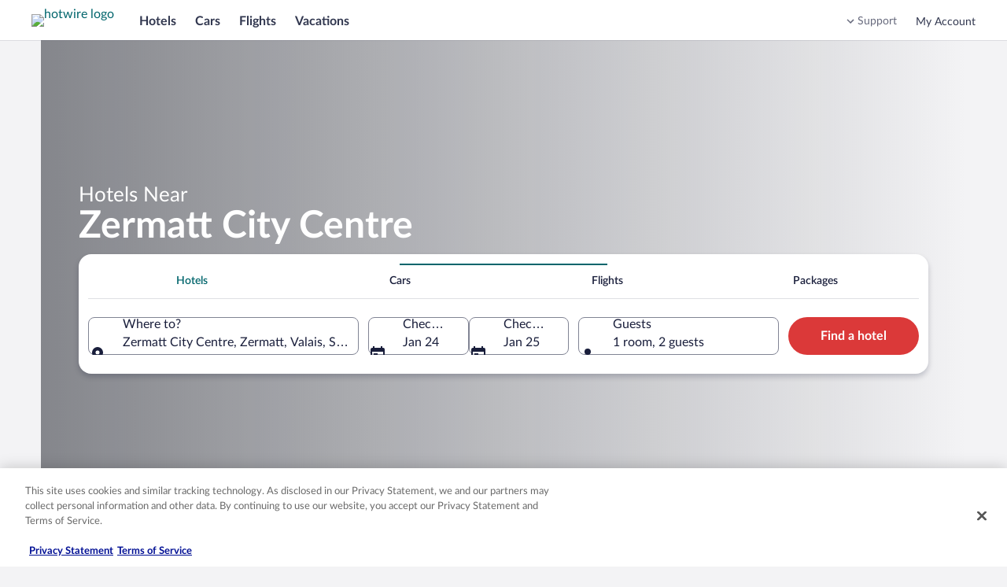

--- FILE ---
content_type: application/javascript
request_url: https://me.hotwire.com/M3Clch/qpx/Whr/dwmB2g/uVE7LrtbOQtVXJ/aioUXzp6AQ/aEgCRzV3/IS4B
body_size: 173244
content:
(function(){if(typeof Array.prototype.entries!=='function'){Object.defineProperty(Array.prototype,'entries',{value:function(){var index=0;const array=this;return {next:function(){if(index<array.length){return {value:[index,array[index++]],done:false};}else{return {done:true};}},[Symbol.iterator]:function(){return this;}};},writable:true,configurable:true});}}());(function(){tH();rrd();wNd();var Lh=function(FU){return void FU;};var Ib=function(Mf,kU){return Mf instanceof kU;};var OC=function(){nr=["\x6c\x65\x6e\x67\x74\x68","\x41\x72\x72\x61\x79","\x63\x6f\x6e\x73\x74\x72\x75\x63\x74\x6f\x72","\x6e\x75\x6d\x62\x65\x72"];};var WD=function(RC){var Mk=1;var XP=[];var mk=Z3["Math"]["sqrt"](RC);while(Mk<=mk&&XP["length"]<6){if(RC%Mk===0){if(RC/Mk===Mk){XP["push"](Mk);}else{XP["push"](Mk,RC/Mk);}}Mk=Mk+1;}return XP;};var sB=function(pD){if(pD==null)return -1;try{var Jf=0;for(var wr=0;wr<pD["length"];wr++){var TB=pD["charCodeAt"](wr);if(TB<128){Jf=Jf+TB;}}return Jf;}catch(TU){return -2;}};var dD=function(bO){try{if(bO!=null&&!Z3["isNaN"](bO)){var JO=Z3["parseFloat"](bO);if(!Z3["isNaN"](JO)){return JO["toFixed"](2);}}}catch(MP){}return -1;};function rrd(){O1=! +[]+! +[],zx=+ ! +[]+! +[]+! +[],g3=! +[]+! +[]+! +[]+! +[],rN=[+ ! +[]]+[+[]]-+ ! +[],Is=+ ! +[]+! +[]+! +[]+! +[]+! +[]+! +[],JF=+ ! +[]+! +[]+! +[]+! +[]+! +[],sY=[+ ! +[]]+[+[]]-+ ! +[]-+ ! +[],g1=+[],Y3=+ ! +[]+! +[]+! +[]+! +[]+! +[]+! +[]+! +[],LT=[+ ! +[]]+[+[]]-[],sn=+ ! +[];}var XD=function(){return ["\x6c\x65\x6e\x67\x74\x68","\x41\x72\x72\x61\x79","\x63\x6f\x6e\x73\x74\x72\x75\x63\x74\x6f\x72","\x6e\x75\x6d\x62\x65\x72"];};var vB=function(){return Z3["window"]["navigator"]["userAgent"]["replace"](/\\|"/g,'');};var fD=function(fh,Ef){return fh!=Ef;};var Yh=function(qk){var PV=qk%4;if(PV===2)PV=3;var dP=42+PV;var E0;if(dP===42){E0=function xX(AA,JG){return AA*JG;};}else if(dP===43){E0=function JP(dh,Uh){return dh+Uh;};}else{E0=function Nf(SA,zH){return SA-zH;};}return E0;};var CV=function bb(pb,mX){'use strict';var zf=bb;switch(pb){case N7:{var O0=mX[g1];return typeof O0;}break;case fF:{var Rk=mX[g1];mH.push(HD);var kD;return kD=Rk&&fR(LG()[Kr(FX)](UA,Hr),typeof Z3[hb()[SG(FE)](Nr,ZU,bh)])&&CC(Rk[CC(typeof hb()[SG(TR)],LD('',[][[]]))?hb()[SG(IU)].call(null,ED,jO,OO):hb()[SG(CE)](PC,DX(XX),hO)],Z3[hb()[SG(FE)].call(null,Nr,TR,bh)])&&kP(Rk,Z3[hb()[SG(FE)].call(null,Nr,Y0,bh)][db()[JX(BA)](VE,DX(DX({})),XE,PC)])?ph()[wO(CE)].apply(null,[HP,tb,DX(XX),bU,SO]):typeof Rk,mH.pop(),kD;}break;case QJ:{return this;}break;case vY:{var nG=mX[g1];var fX;mH.push(cE);return fX=nG&&fR(LG()[Kr(FX)](nA,Hr),typeof Z3[hb()[SG(FE)].call(null,Nr,zP,Ab)])&&CC(nG[hb()[SG(CE)](PC,Xk,OP)],Z3[hb()[SG(FE)](Nr,Qb,Ab)])&&kP(nG,Z3[kP(typeof hb()[SG(cC)],LD('',[][[]]))?hb()[SG(FE)].call(null,Nr,DX(DX(BA)),Ab):hb()[SG(IU)].call(null,TD,BP,QO)][db()[JX(BA)](V0,wC,XE,bU)])?kP(typeof ph()[wO(mE)],'undefined')?ph()[wO(CE)].apply(null,[sP,dX,F0,bU,SO]):ph()[wO(mr)](xE,sR,TA,Ih,vE):typeof nG,mH.pop(),fX;}break;case M7:{var KE=mX[g1];var Fk=mX[sn];var Xb=mX[O1];return KE[Fk]=Xb;}break;case EK:{return this;}break;case xd:{var vX=mX[g1];var GO=mX[sn];var VA=mX[O1];mH.push(RA);vX[GO]=VA[cP()[Jr(BA)].apply(null,[VC,zB,kV,Nr])];mH.pop();}break;case bM:{var vG=mX[g1];return typeof vG;}break;case sn:{var Qr=mX[g1];return typeof Qr;}break;case XK:{var TO=mX[g1];var pf;mH.push(kr);return pf=RV(Ux,[gD()[Ek(Yb)](pO,GG,lU),TO]),mH.pop(),pf;}break;case sY:{return this;}break;case nT:{mH.push(qh);this[CC(typeof Gf()[Yr(YA)],'undefined')?Gf()[Yr(bU)](OB,PE):Gf()[Yr(f0)](DC,FE)]=DX(XX);var rC=this[PO()[Ob(wA)].call(null,lb,dV)][XX][db()[JX(YO)](CG,DX([]),kV,mE)];if(CC(kP(typeof Gf()[Yr(fG)],LD([],[][[]]))?Gf()[Yr(Hb)].apply(null,[EB,Vr]):Gf()[Yr(bU)].call(null,nb,UU),rC[CC(typeof YE()[Qq(dV)],'undefined')?YE()[Qq(bU)].call(null,BW,B5,EZ,X4,kQ):YE()[Qq(BA)].call(null,mE,Vc,Lw,zP,H9)]))throw rC[gD()[Ek(F0)].apply(null,[DX(DX(BA)),lB,I8])];var Zc;return Zc=this[Uq()[LQ(YQ)].apply(null,[T4,Vr,mE,Ag,Jq])],mH.pop(),Zc;}break;case On:{var fl;mH.push(MI);return fl=LG()[Kr(nt)].call(null,Wf,fG),mH.pop(),fl;}break;case OY:{var KZ=mX[g1];var vw=mX[sn];var pW=mX[O1];mH.push(MW);try{var sj=mH.length;var I4=DX([]);var rc;return rc=RV(Ux,[YE()[Qq(BA)](mE,DX(DX({})),Qb,zP,Tz),ph()[wO(FX)](C4,dV,Nz,bU,P8),gD()[Ek(F0)].call(null,mr,vb,I8),KZ.call(vw,pW)]),mH.pop(),rc;}catch(Dg){mH.splice(zI(sj,BA),Infinity,MW);var Fz;return Fz=RV(Ux,[YE()[Qq(BA)](mE,M5,wC,zP,Tz),Gf()[Yr(Hb)](sX,Vr),gD()[Ek(F0)].apply(null,[mr,vb,I8]),Dg]),mH.pop(),Fz;}mH.pop();}break;case RY:{mH.push(St);this[Gf()[Yr(f0)].call(null,bg,FE)]=DX(XX);var E5=this[PO()[Ob(wA)](XZ,dV)][gx[CC(typeof PO()[Ob(jO)],LD('',[][[]]))?PO()[Ob(YA)](E4,Zj):PO()[Ob(f0)](Jz,tb)]()][db()[JX(YO)](fW,J6,kV,YA)];if(CC(Gf()[Yr(Hb)](NE,Vr),E5[YE()[Qq(BA)](mE,pq,BI,zP,xl)]))throw E5[gD()[Ek(F0)](DX(DX(BA)),vh,I8)];var ct;return ct=this[Uq()[LQ(YQ)].apply(null,[Oz,lc,mE,Pt,Jq])],mH.pop(),ct;}break;case hd:{var KS=mX[g1];mH.push(zB);var Tq;return Tq=KS&&fR(LG()[Kr(FX)](hq,Hr),typeof Z3[CC(typeof hb()[SG(dV)],LD('',[][[]]))?hb()[SG(IU)].call(null,Kt,DX({}),I5):hb()[SG(FE)](Nr,nS,Yw)])&&CC(KS[hb()[SG(CE)](PC,XE,PS)],Z3[hb()[SG(FE)].call(null,Nr,F0,Yw)])&&kP(KS,Z3[hb()[SG(FE)].call(null,Nr,YQ,Yw)][db()[JX(BA)].call(null,W6,cC,XE,Lw)])?kP(typeof ph()[wO(mr)],LD([],[][[]]))?ph()[wO(CE)].apply(null,[Jq,S8,Ag,bU,SO]):ph()[wO(mr)](Rt,GW,nl,rz,hZ):typeof KS,mH.pop(),Tq;}break;case gp:{var Dt=mX[g1];mH.push(Jq);var Dc=Z3[hb()[SG(YQ)].call(null,Aw,wA,tf)](Dt);var Bj=[];for(var B8 in Dc)Bj[Gf()[Yr(CE)].apply(null,[sQ,Ag])](B8);Bj[PO()[Ob(zc)].call(null,Xw,LS)]();var Tl;return Tl=function kI(){mH.push(q9);for(;Bj[hb()[SG(XX)](Y0,zB,Pq)];){var L8=Bj[ph()[wO(dV)](W6,nw,TR,IU,G5)]();if(lZ(L8,Dc)){var kl;return kI[cP()[Jr(BA)].call(null,TD,zB,kV,rl)]=L8,kI[kP(typeof Gf()[Yr(YO)],LD([],[][[]]))?Gf()[Yr(f0)](Mz,FE):Gf()[Yr(bU)](Gq,jq)]=DX(BA),mH.pop(),kl=kI,kl;}}kI[CC(typeof Gf()[Yr(cC)],LD([],[][[]]))?Gf()[Yr(bU)].apply(null,[rw,bW]):Gf()[Yr(f0)](Mz,FE)]=DX(XX);var Gl;return mH.pop(),Gl=kI,Gl;},mH.pop(),Tl;}break;case Mx:{return this;}break;case Ss:{var mS=mX[g1];var ng=mX[sn];var hl=mX[O1];mH.push(Sg);mS[ng]=hl[cP()[Jr(BA)].call(null,Hc,zB,kV,Y0)];mH.pop();}break;case Cs:{return this;}break;case gd:{var Ct=mX[g1];var xS;mH.push(q6);return xS=RV(Ux,[gD()[Ek(Yb)](DX(DX([])),lG,lU),Ct]),mH.pop(),xS;}break;case GJ:{var r4=mX[g1];var p5=mX[sn];var Wj=mX[O1];return r4[p5]=Wj;}break;case Kd:{var TI=mX[g1];mH.push(YW);var vg;return vg=TI&&fR(LG()[Kr(FX)](FZ,Hr),typeof Z3[hb()[SG(FE)](Nr,wC,dZ)])&&CC(TI[CC(typeof hb()[SG(Aj)],LD([],[][[]]))?hb()[SG(IU)](Vt,tb,tW):hb()[SG(CE)].apply(null,[PC,EZ,X8])],Z3[hb()[SG(FE)](Nr,rt,dZ)])&&kP(TI,Z3[hb()[SG(FE)].call(null,Nr,YO,dZ)][db()[JX(BA)].call(null,ES,sz,XE,tb)])?ph()[wO(CE)](SQ,j5,DX(DX(XX)),bU,SO):typeof TI,mH.pop(),vg;}break;case g1:{var w4=mX[g1];return typeof w4;}break;case KJ:{var DQ=mX[g1];mH.push(RZ);var Yt=Z3[hb()[SG(YQ)](Aw,Lw,rU)](DQ);var Bl=[];for(var Tw in Yt)Bl[Gf()[Yr(CE)](Qk,Ag)](Tw);Bl[PO()[Ob(zc)](VI,LS)]();var F4;return F4=function d9(){mH.push(xE);for(;Bl[hb()[SG(XX)].apply(null,[Y0,TA,DZ])];){var jW=Bl[kP(typeof ph()[wO(zP)],LD(db()[JX(XX)].apply(null,[E1,Nz,j6,pt]),[][[]]))?ph()[wO(dV)](G4,P9,DX({}),IU,G5):ph()[wO(mr)].apply(null,[YI,HZ,Vc,RZ,lg])]();if(lZ(jW,Yt)){var LZ;return d9[kP(typeof cP()[Jr(rl)],'undefined')?cP()[Jr(BA)](sq,zB,kV,M5):cP()[Jr(I9)].call(null,FZ,RQ,ll,FX)]=jW,d9[Gf()[Yr(f0)].apply(null,[Ww,FE])]=DX(BA),mH.pop(),LZ=d9,LZ;}}d9[CC(typeof Gf()[Yr(EZ)],LD('',[][[]]))?Gf()[Yr(bU)](B9,Pg):Gf()[Yr(f0)](Ww,FE)]=DX(XX);var Nc;return mH.pop(),Nc=d9,Nc;},mH.pop(),F4;}break;case CM:{var AI=mX[g1];mH.push(Cg);var ql;return ql=AI&&fR(LG()[Kr(FX)].call(null,Qt,Hr),typeof Z3[hb()[SG(FE)].apply(null,[Nr,mr,wD])])&&CC(AI[hb()[SG(CE)].apply(null,[PC,gt,w6])],Z3[hb()[SG(FE)].apply(null,[Nr,F0,wD])])&&kP(AI,Z3[hb()[SG(FE)](Nr,DI,wD)][kP(typeof db()[JX(dV)],LD([],[][[]]))?db()[JX(BA)](U5,Cj,XE,C6):db()[JX(mr)](BQ,FX,SO,TR)])?ph()[wO(CE)].apply(null,[Oc,BP,mr,bU,SO]):typeof AI,mH.pop(),ql;}break;case Is:{mH.push(Aw);var s9;return s9=LG()[Kr(nt)].call(null,ZW,fG),mH.pop(),s9;}break;case q3:{var W9=mX[g1];return typeof W9;}break;case lT:{var R5=mX[g1];var vW=mX[sn];var sZ=mX[O1];mH.push(vI);try{var Nt=mH.length;var Ij=DX({});var jj;return jj=RV(Ux,[YE()[Qq(BA)].apply(null,[mE,DX(XX),Yb,zP,rI]),ph()[wO(FX)](kZ,EZ,DX([]),bU,P8),gD()[Ek(F0)](XE,XO,I8),R5.call(vW,sZ)]),mH.pop(),jj;}catch(Pw){mH.splice(zI(Nt,BA),Infinity,vI);var VZ;return VZ=RV(Ux,[YE()[Qq(BA)].apply(null,[mE,fG,Hr,zP,rI]),Gf()[Yr(Hb)].apply(null,[ZP,Vr]),gD()[Ek(F0)](DX(DX({})),XO,I8),Pw]),mH.pop(),VZ;}mH.pop();}break;case VF:{return this;}break;}};function wNd(){QG=zx+zx*LT+Y3*LT*LT+LT*LT*LT,U7=Is+LT+rN*LT*LT,PF=g1+sY*LT+LT*LT,B1=O1+zx*LT+O1*LT*LT,xd=sY+g3*LT,YC=sY+g3*LT+LT*LT+LT*LT*LT,cK=sn+JF*LT+JF*LT*LT,bC=JF+Y3*LT+zx*LT*LT+LT*LT*LT,lY=sn+g3*LT+LT*LT,ST=rN+zx*LT+zx*LT*LT,hA=g3+LT+JF*LT*LT+LT*LT*LT,ld=JF+Is*LT,gJ=g3+zx*LT+O1*LT*LT,PR=sY+zx*LT+g3*LT*LT+LT*LT*LT,hN=Y3+zx*LT+LT*LT,UY=zx+rN*LT+Y3*LT*LT,th=rN+sY*LT+O1*LT*LT+LT*LT*LT,Ap=rN+Y3*LT+g3*LT*LT,jr=O1+JF*LT+Is*LT*LT+LT*LT*LT,Ch=zx+rN*LT+g3*LT*LT+LT*LT*LT,JK=g3+g1*LT+JF*LT*LT,kE=Y3+g3*LT+Is*LT*LT+LT*LT*LT,FA=g3+zx*LT+LT*LT+LT*LT*LT,NR=O1+rN*LT+g1*LT*LT+LT*LT*LT,NJ=sn+Y3*LT+LT*LT,PU=zx+g1*LT+O1*LT*LT+LT*LT*LT,mf=Y3+JF*LT+Is*LT*LT+LT*LT*LT,Hp=rN+LT+LT*LT+LT*LT*LT,lA=g3+sY*LT+g3*LT*LT+LT*LT*LT,XN=sn+O1*LT+g3*LT*LT,TK=Is+JF*LT+g3*LT*LT,tR=g1+zx*LT+JF*LT*LT+LT*LT*LT,OJ=sn+JF*LT+zx*LT*LT,B7=rN+O1*LT+O1*LT*LT,UO=sY+g1*LT+Y3*LT*LT+LT*LT*LT,gK=g1+zx*LT+g3*LT*LT,nC=g3+Y3*LT+LT*LT+LT*LT*LT,nJ=sY+O1*LT+sY*LT*LT,rb=g3+g3*LT+JF*LT*LT+LT*LT*LT,mK=rN+Y3*LT+zx*LT*LT,Br=sY+rN*LT+sY*LT*LT+LT*LT*LT,Zx=g3+g3*LT+O1*LT*LT,wG=Y3+rN*LT+zx*LT*LT+LT*LT*LT,dk=sY+O1*LT+JF*LT*LT+LT*LT*LT,RG=zx+Is*LT+zx*LT*LT+LT*LT*LT,dv=sn+LT+Y3*LT*LT,CR=rN+sY*LT+JF*LT*LT+LT*LT*LT,rT=JF+Is*LT+JF*LT*LT,Nb=Y3+g1*LT+Y3*LT*LT+LT*LT*LT,Os=rN+JF*LT+LT*LT,zn=g1+LT+zx*LT*LT+LT*LT*LT,gf=sY+O1*LT+g3*LT*LT+LT*LT*LT,wJ=g1+Is*LT+LT*LT,FT=JF+rN*LT,OR=sY+LT+LT*LT+LT*LT*LT,qC=JF+g3*LT+JF*LT*LT+LT*LT*LT,QM=O1+Is*LT+zx*LT*LT,f7=JF+O1*LT,AD=g1+rN*LT+Is*LT*LT+LT*LT*LT,JD=rN+g3*LT+g3*LT*LT+LT*LT*LT,YR=rN+sY*LT+zx*LT*LT+LT*LT*LT,Td=JF+Y3*LT+O1*LT*LT,Cx=Y3+g1*LT+Y3*LT*LT,gr=g3+O1*LT+Is*LT*LT+LT*LT*LT,vn=sn+rN*LT+sY*LT*LT,vM=zx+zx*LT+g3*LT*LT,px=sY+LT,W7=sn+zx*LT+O1*LT*LT,Kd=Y3+JF*LT+zx*LT*LT,Xr=g1+g3*LT+zx*LT*LT+LT*LT*LT,Wk=sn+Is*LT+LT*LT+LT*LT*LT,tp=Is+g1*LT+LT*LT,lD=sn+sY*LT+JF*LT*LT+LT*LT*LT,XR=Y3+g3*LT+g1*LT*LT+LT*LT*LT,gY=JF+Is*LT+O1*LT*LT,Hx=sn+g3*LT+g3*LT*LT,hJ=zx+Is*LT,X0=zx+rN*LT+zx*LT*LT+LT*LT*LT,bB=JF+g3*LT+O1*LT*LT+LT*LT*LT,YP=Is+JF*LT+zx*LT*LT+LT*LT*LT,gV=Is+JF*LT+g1*LT*LT+LT*LT*LT,hM=rN+rN*LT+JF*LT*LT,Vx=Y3+LT,MO=zx+O1*LT+Y3*LT*LT+LT*LT*LT,BC=Y3+O1*LT+g1*LT*LT+LT*LT*LT,CJ=rN+LT+LT*LT,qY=g3+LT+g1*LT*LT+LT*LT*LT,WK=sn+Is*LT,tN=g1+JF*LT+JF*LT*LT,OE=g3+LT+sY*LT*LT+LT*LT*LT,VU=rN+LT+zx*LT*LT+LT*LT*LT,m0=g1+zx*LT+O1*LT*LT+LT*LT*LT,kf=rN+g3*LT+O1*LT*LT+LT*LT*LT,DA=rN+LT+O1*LT*LT+LT*LT*LT,Vp=rN+rN*LT,Ok=rN+LT+Y3*LT*LT+LT*LT*LT,MX=zx+rN*LT+JF*LT*LT+LT*LT*LT,pM=sn+g1*LT+JF*LT*LT,BF=sY+sY*LT+zx*LT*LT,tB=g1+O1*LT+Is*LT*LT+LT*LT*LT,hV=rN+zx*LT+O1*LT*LT+LT*LT*LT,YY=g3+rN*LT+O1*LT*LT+LT*LT*LT,tG=g1+Y3*LT+JF*LT*LT+LT*LT*LT,Fr=sY+g1*LT+g3*LT*LT+LT*LT*LT,rG=Y3+Y3*LT+LT*LT+LT*LT*LT,L1=rN+sY*LT+LT*LT,Gr=JF+Y3*LT+g1*LT*LT+LT*LT*LT,Ix=O1+g3*LT+Is*LT*LT,Cp=sY+Y3*LT+sY*LT*LT,vp=Y3+g3*LT+JF*LT*LT,tP=Is+g1*LT+Y3*LT*LT+LT*LT*LT,rX=sn+LT+rN*LT*LT+LT*LT*LT,Up=rN+JF*LT+O1*LT*LT,vh=g1+Y3*LT+zx*LT*LT+LT*LT*LT,GD=zx+JF*LT+zx*LT*LT+LT*LT*LT,Z=sn+JF*LT,ME=zx+zx*LT+Is*LT*LT+LT*LT*LT,Qf=O1+JF*LT+O1*LT*LT+LT*LT*LT,J0=g3+JF*LT+O1*LT*LT+LT*LT*LT,OY=g1+LT+O1*LT*LT,lF=Is+O1*LT+sY*LT*LT,VK=zx+Y3*LT+LT*LT,cJ=sn+JF*LT+Is*LT*LT,nH=zx+zx*LT+Is*LT*LT,n0=sn+g1*LT+Y3*LT*LT+LT*LT*LT,Qp=sn+rN*LT+Is*LT*LT+LT*LT*LT,hT=sn+Y3*LT+zx*LT*LT,TT=JF+LT+g3*LT*LT,V7=sY+JF*LT,UK=sn+Y3*LT+Y3*LT*LT,xV=rN+O1*LT+g1*LT*LT+LT*LT*LT,D3=rN+g3*LT+O1*LT*LT,MH=rN+Y3*LT+Y3*LT*LT,IG=Is+LT+Y3*LT*LT+LT*LT*LT,A=JF+rN*LT+g3*LT*LT+LT*LT*LT,KR=Y3+JF*LT+Y3*LT*LT+LT*LT*LT,LE=sn+g1*LT+sY*LT*LT+LT*LT*LT,K1=g3+Y3*LT+zx*LT*LT,GX=rN+g3*LT+LT*LT+LT*LT*LT,U3=sn+rN*LT,XB=zx+JF*LT+Is*LT*LT+LT*LT*LT,cO=O1+LT+zx*LT*LT+LT*LT*LT,Jk=g1+Y3*LT+Y3*LT*LT+LT*LT*LT,F3=zx+g3*LT+O1*LT*LT,Cv=Y3+g3*LT+LT*LT,qM=Y3+g3*LT+Is*LT*LT,Tx=zx+g3*LT+sY*LT*LT,Vs=zx+zx*LT,BE=Y3+g1*LT+g1*LT*LT+LT*LT*LT,Ls=Is+g3*LT+Is*LT*LT,Yp=sn+JF*LT+g3*LT*LT,GA=g1+Is*LT+Is*LT*LT+LT*LT*LT,T1=Y3+zx*LT,tk=g3+zx*LT+JF*LT*LT+LT*LT*LT,MA=O1+O1*LT+O1*LT*LT+LT*LT*LT,SE=sn+Is*LT+zx*LT*LT+LT*LT*LT,SR=rN+Y3*LT+LT*LT+LT*LT*LT,WA=g3+JF*LT+LT*LT+LT*LT*LT,JR=sY+g1*LT+JF*LT*LT+LT*LT*LT,EF=Is+JF*LT,bY=g3+O1*LT,wf=JF+O1*LT+sY*LT*LT+LT*LT*LT,RK=Is+LT+JF*LT*LT,En=O1+JF*LT+Y3*LT*LT,QK=g1+Y3*LT+Y3*LT*LT,zE=Y3+LT+O1*LT*LT+LT*LT*LT,OX=sn+zx*LT+JF*LT*LT+LT*LT*LT,qJ=sY+sY*LT+JF*LT*LT,ss=rN+JF*LT+g3*LT*LT,Mx=rN+LT,vD=sn+Y3*LT+O1*LT*LT+LT*LT*LT,XK=rN+g1*LT+g3*LT*LT,gd=O1+LT,H7=zx+zx*LT+LT*LT,HC=sn+g1*LT+Is*LT*LT+LT*LT*LT,Jb=Y3+JF*LT+O1*LT*LT+LT*LT*LT,Zv=rN+JF*LT,YB=g1+g3*LT+g1*LT*LT+LT*LT*LT,DB=Is+g1*LT+LT*LT+LT*LT*LT,cU=zx+Is*LT+O1*LT*LT+LT*LT*LT,fM=zx+sY*LT+LT*LT,fK=Is+zx*LT+Is*LT*LT,MJ=O1+rN*LT+O1*LT*LT+LT*LT*LT,dY=rN+zx*LT,XY=JF+rN*LT+zx*LT*LT,LM=g1+sY*LT+O1*LT*LT,q=g1+O1*LT+JF*LT*LT,jf=sY+Y3*LT+O1*LT*LT+LT*LT*LT,zh=Y3+LT+JF*LT*LT+LT*LT*LT,Zk=JF+g1*LT+Y3*LT*LT+LT*LT*LT,W0=Is+g3*LT+sY*LT*LT+LT*LT*LT,vr=sn+JF*LT+JF*LT*LT+LT*LT*LT,mJ=Y3+LT+Is*LT*LT,fO=Y3+LT+sY*LT*LT+LT*LT*LT,LU=Is+LT+Is*LT*LT+LT*LT*LT,Kf=g1+LT+O1*LT*LT+LT*LT*LT,FO=sY+zx*LT+O1*LT*LT+LT*LT*LT,Qx=JF+Y3*LT+zx*LT*LT,fB=JF+rN*LT+JF*LT*LT+LT*LT*LT,Av=Y3+JF*LT+LT*LT,mb=sn+Y3*LT+LT*LT+LT*LT*LT,Er=JF+Is*LT+JF*LT*LT+LT*LT*LT,nn=JF+rN*LT+Y3*LT*LT,Lf=sn+zx*LT+Y3*LT*LT+LT*LT*LT,Tf=rN+LT+g1*LT*LT+LT*LT*LT,pV=sY+LT+g1*LT*LT+LT*LT*LT,YV=Y3+O1*LT+sY*LT*LT+LT*LT*LT,Kx=g1+g1*LT+g3*LT*LT,bf=sn+zx*LT+O1*LT*LT+LT*LT*LT,Tp=sY+Is*LT+rN*LT*LT,DU=g1+Is*LT+g1*LT*LT+LT*LT*LT,Sx=Y3+sY*LT+Is*LT*LT,MT=JF+LT,EN=O1+g1*LT+g3*LT*LT,Bb=sY+rN*LT+g1*LT*LT+LT*LT*LT,zO=Is+Is*LT+g1*LT*LT+LT*LT*LT,Dk=g3+LT+Is*LT*LT+LT*LT*LT,fv=O1+JF*LT+O1*LT*LT,zN=zx+LT+g3*LT*LT,qs=sn+zx*LT+LT*LT,zb=O1+g3*LT+g1*LT*LT+LT*LT*LT,GK=O1+g1*LT+LT*LT,AM=O1+LT+g3*LT*LT,jR=sY+zx*LT+Is*LT*LT+LT*LT*LT,Wx=rN+g3*LT+LT*LT,PX=g1+g1*LT+JF*LT*LT+LT*LT*LT,tf=g1+LT+LT*LT+LT*LT*LT,NB=g3+Y3*LT+zx*LT*LT+LT*LT*LT,Cf=sn+sY*LT+sY*LT*LT+LT*LT*LT,GC=g3+g1*LT+Y3*LT*LT+LT*LT*LT,Wb=JF+rN*LT+LT*LT+LT*LT*LT,kG=g3+g1*LT+O1*LT*LT+LT*LT*LT,Yd=Is+g3*LT,Rd=Y3+JF*LT,Tr=sY+sY*LT+Is*LT*LT+LT*LT*LT,YH=O1+sY*LT+LT*LT,Lx=JF+O1*LT+sY*LT*LT,DR=Y3+zx*LT+Is*LT*LT+LT*LT*LT,xs=JF+O1*LT+zx*LT*LT,mN=JF+g3*LT,MB=Is+Y3*LT+LT*LT+LT*LT*LT,rJ=sY+LT+zx*LT*LT,wR=g1+LT+g3*LT*LT+LT*LT*LT,Sd=g3+g1*LT+Y3*LT*LT,Nx=sn+JF*LT+LT*LT,w=sY+LT+JF*LT*LT,TX=JF+sY*LT+O1*LT*LT+LT*LT*LT,E1=g3+LT+LT*LT+LT*LT*LT,Vf=Is+zx*LT+O1*LT*LT+LT*LT*LT,lC=g3+O1*LT+sY*LT*LT,CT=g1+zx*LT+JF*LT*LT,Pk=sn+g1*LT+O1*LT*LT+LT*LT*LT,HF=Y3+sY*LT+zx*LT*LT,bD=JF+zx*LT+JF*LT*LT+LT*LT*LT,BV=O1+Is*LT+JF*LT*LT+LT*LT*LT,IO=O1+O1*LT+g3*LT*LT+LT*LT*LT,pE=sY+Y3*LT+Is*LT*LT+LT*LT*LT,bk=sY+O1*LT+Y3*LT*LT+LT*LT*LT,nT=Y3+O1*LT,RR=g1+g3*LT+sY*LT*LT+LT*LT*LT,vH=zx+Y3*LT+zx*LT*LT,gM=JF+JF*LT+LT*LT,Vh=rN+rN*LT+JF*LT*LT+LT*LT*LT,sF=sn+Is*LT+O1*LT*LT,hU=Is+zx*LT+JF*LT*LT+LT*LT*LT,sX=JF+JF*LT+LT*LT+LT*LT*LT,nE=zx+g1*LT+LT*LT+LT*LT*LT,mA=zx+g1*LT+sY*LT*LT+LT*LT*LT,WC=Is+g3*LT+g1*LT*LT+LT*LT*LT,GB=rN+g1*LT+O1*LT*LT+LT*LT*LT,vO=O1+zx*LT+g1*LT*LT+LT*LT*LT,IF=sn+LT+O1*LT*LT,vY=zx+LT+Is*LT*LT,RX=rN+Is*LT+O1*LT*LT+LT*LT*LT,qE=Is+rN*LT+g3*LT*LT+LT*LT*LT,kA=O1+Y3*LT+zx*LT*LT+LT*LT*LT,JB=Y3+Is*LT+g1*LT*LT+LT*LT*LT,OH=Y3+O1*LT+Y3*LT*LT,RY=g1+Is*LT+rN*LT*LT,jA=Y3+g1*LT+g3*LT*LT+LT*LT*LT,WH=JF+LT+O1*LT*LT,nO=g3+O1*LT+zx*LT*LT+LT*LT*LT,lH=Is+g3*LT+JF*LT*LT,Ar=JF+g3*LT+g3*LT*LT+LT*LT*LT,CX=rN+sY*LT+g1*LT*LT+LT*LT*LT,sD=O1+Is*LT+g1*LT*LT+LT*LT*LT,fV=Is+JF*LT+LT*LT+LT*LT*LT,hE=sY+g3*LT+zx*LT*LT+LT*LT*LT,RT=zx+g3*LT,As=sn+LT+Is*LT*LT,Kh=Y3+O1*LT+zx*LT*LT+LT*LT*LT,KU=O1+zx*LT+Y3*LT*LT+LT*LT*LT,F=zx+zx*LT+Y3*LT*LT,DG=Is+Is*LT+LT*LT+LT*LT*LT,YF=g1+rN*LT+Y3*LT*LT,BB=rN+g1*LT+JF*LT*LT+LT*LT*LT,vP=rN+zx*LT+g1*LT*LT+LT*LT*LT,b3=O1+LT+JF*LT*LT,lT=sY+zx*LT,sb=g1+g3*LT+JF*LT*LT+LT*LT*LT,Vb=rN+O1*LT+zx*LT*LT+LT*LT*LT,jB=zx+sY*LT+zx*LT*LT+LT*LT*LT,cB=sY+g1*LT+O1*LT*LT+LT*LT*LT,wk=rN+O1*LT+O1*LT*LT+LT*LT*LT,CA=Y3+Y3*LT+g3*LT*LT+LT*LT*LT,Q1=sn+sY*LT+JF*LT*LT,RO=zx+rN*LT+LT*LT+LT*LT*LT,A7=JF+sY*LT,ZR=g1+Y3*LT+g3*LT*LT+LT*LT*LT,GT=O1+rN*LT+JF*LT*LT,fC=rN+O1*LT+Y3*LT*LT+LT*LT*LT,Lr=zx+LT+zx*LT*LT+LT*LT*LT,vT=Y3+LT+LT*LT,ZC=g1+zx*LT+g1*LT*LT+LT*LT*LT,Mv=Is+Is*LT+g3*LT*LT,sd=rN+zx*LT+LT*LT,FB=sn+sY*LT+Is*LT*LT+LT*LT*LT,rx=g1+sY*LT+Y3*LT*LT,kv=O1+Is*LT+JF*LT*LT,IM=Y3+JF*LT+JF*LT*LT,qR=JF+g1*LT+sY*LT*LT+LT*LT*LT,TC=sn+O1*LT+Y3*LT*LT+LT*LT*LT,Sf=sn+sY*LT+LT*LT+LT*LT*LT,FN=sY+LT+O1*LT*LT,vV=JF+rN*LT+g1*LT*LT+LT*LT*LT,PJ=sY+Is*LT+O1*LT*LT,YG=Y3+JF*LT+g1*LT*LT+LT*LT*LT,W1=zx+O1*LT+LT*LT,Js=rN+zx*LT+g3*LT*LT,FP=g1+Y3*LT+O1*LT*LT+LT*LT*LT,jn=sY+LT+LT*LT,xA=JF+g1*LT+Is*LT*LT+LT*LT*LT,CF=g3+zx*LT+JF*LT*LT,NN=zx+g1*LT+zx*LT*LT,Xp=Y3+Is*LT+LT*LT,q3=rN+Is*LT+g3*LT*LT,hk=rN+rN*LT+Y3*LT*LT+LT*LT*LT,Mh=g3+g1*LT+JF*LT*LT+LT*LT*LT,qf=sY+JF*LT+g3*LT*LT+LT*LT*LT,w7=JF+LT+JF*LT*LT,T7=Y3+g1*LT+sY*LT*LT,ZN=g3+sY*LT+Is*LT*LT,kx=rN+Is*LT+Is*LT*LT,nX=JF+g3*LT+LT*LT+LT*LT*LT,RB=sY+g3*LT+Is*LT*LT+LT*LT*LT,fr=Is+O1*LT+O1*LT*LT+LT*LT*LT,tn=sn+g3*LT+zx*LT*LT+LT*LT*LT,WU=g3+rN*LT+zx*LT*LT+LT*LT*LT,kN=sn+Is*LT+JF*LT*LT,NX=g3+O1*LT+JF*LT*LT+LT*LT*LT,UJ=sn+g1*LT+LT*LT,qd=zx+O1*LT+zx*LT*LT,DP=g1+JF*LT+Is*LT*LT+LT*LT*LT,ID=g3+zx*LT+O1*LT*LT+LT*LT*LT,Mp=g1+g1*LT+zx*LT*LT,vC=zx+sY*LT+JF*LT*LT+LT*LT*LT,ZD=sn+O1*LT+Is*LT*LT+LT*LT*LT,XC=sn+g1*LT+g1*LT*LT+LT*LT*LT,nP=JF+JF*LT+zx*LT*LT+LT*LT*LT,bV=Is+rN*LT+O1*LT*LT+LT*LT*LT,TF=g3+Is*LT,bd=O1+g3*LT+O1*LT*LT,Ss=g1+Y3*LT+Is*LT*LT,SD=sY+JF*LT+g1*LT*LT+LT*LT*LT,Kk=Y3+g1*LT+LT*LT+LT*LT*LT,pP=Is+g1*LT+sY*LT*LT+LT*LT*LT,Af=sn+g3*LT+LT*LT+LT*LT*LT,PP=zx+rN*LT+g1*LT*LT+LT*LT*LT,tO=sn+JF*LT+g1*LT*LT+LT*LT*LT,xr=Y3+Y3*LT+Is*LT*LT+LT*LT*LT,fU=rN+Is*LT+g3*LT*LT+LT*LT*LT,DV=JF+O1*LT+Is*LT*LT+LT*LT*LT,rk=sY+g3*LT+g3*LT*LT+LT*LT*LT,S=Y3+Is*LT+Y3*LT*LT,Ub=g1+rN*LT+g1*LT*LT+LT*LT*LT,YJ=zx+g3*LT+Y3*LT*LT,qF=Is+zx*LT+JF*LT*LT+JF*LT*LT*LT+Is*LT*LT*LT*LT,OV=zx+JF*LT+LT*LT+LT*LT*LT,C0=Is+Y3*LT+g3*LT*LT+LT*LT*LT,OG=sY+sY*LT+JF*LT*LT+LT*LT*LT,pX=sY+Y3*LT+g1*LT*LT+LT*LT*LT,HG=rN+Is*LT+zx*LT*LT+LT*LT*LT,Lp=sn+LT+LT*LT,VH=JF+O1*LT+Is*LT*LT,bA=O1+rN*LT+JF*LT*LT+LT*LT*LT,kR=zx+Y3*LT+Is*LT*LT+LT*LT*LT,QC=zx+sY*LT+g1*LT*LT+LT*LT*LT,pB=Y3+rN*LT+Y3*LT*LT+LT*LT*LT,vK=rN+sY*LT+zx*LT*LT,fT=sn+g3*LT+Y3*LT*LT,XO=g1+zx*LT+Y3*LT*LT+LT*LT*LT,XM=rN+O1*LT+rN*LT*LT,sC=Y3+LT+Is*LT*LT+LT*LT*LT,Yn=sn+g3*LT+JF*LT*LT,TJ=Is+rN*LT+g3*LT*LT,fY=zx+LT,rf=sn+g3*LT+sY*LT*LT+LT*LT*LT,P1=sY+O1*LT+g3*LT*LT,H=rN+g3*LT+Y3*LT*LT,ZJ=Is+Is*LT,AX=g1+O1*LT+LT*LT+LT*LT*LT,lO=g1+LT+sY*LT*LT+LT*LT*LT,KO=zx+g1*LT+Y3*LT*LT+LT*LT*LT,rV=g1+g3*LT+LT*LT+LT*LT*LT,mM=Y3+JF*LT+Is*LT*LT,m7=Is+JF*LT+sY*LT*LT,gU=zx+O1*LT+zx*LT*LT+LT*LT*LT,gA=rN+g3*LT+JF*LT*LT+LT*LT*LT,GY=Is+sY*LT,mO=sY+O1*LT+O1*LT*LT+LT*LT*LT,hK=g3+zx*LT+LT*LT,Ir=Y3+g1*LT+O1*LT*LT+LT*LT*LT,cs=Is+g3*LT+g3*LT*LT,v3=sY+g1*LT+zx*LT*LT,kF=g1+O1*LT+LT*LT,Ph=sn+g3*LT+JF*LT*LT+LT*LT*LT,N1=sY+rN*LT+JF*LT*LT,wM=zx+JF*LT+O1*LT*LT,z0=rN+Is*LT+JF*LT*LT+LT*LT*LT,zT=Is+LT+zx*LT*LT,ds=O1+g1*LT+JF*LT*LT,GU=Is+g1*LT+zx*LT*LT+LT*LT*LT,zA=rN+JF*LT+g3*LT*LT+LT*LT*LT,bs=zx+zx*LT+O1*LT*LT,cG=sY+zx*LT+Y3*LT*LT+LT*LT*LT,NP=O1+Y3*LT+O1*LT*LT+LT*LT*LT,xD=JF+JF*LT+g1*LT*LT+LT*LT*LT,cv=zx+Is*LT+sY*LT*LT,hf=sY+O1*LT+g1*LT*LT+LT*LT*LT,Zb=O1+g1*LT+JF*LT*LT+LT*LT*LT,p3=g1+g3*LT+LT*LT,jP=rN+g3*LT+Is*LT*LT+LT*LT*LT,hC=sY+Is*LT+Y3*LT*LT+LT*LT*LT,Fn=g3+LT,WO=rN+Is*LT+g1*LT*LT+LT*LT*LT,fb=zx+rN*LT+Y3*LT*LT+LT*LT*LT,GE=O1+rN*LT+g3*LT*LT+LT*LT*LT,p7=Is+O1*LT+Is*LT*LT,Rn=sn+rN*LT+Is*LT*LT,Wf=g1+Is*LT+LT*LT+LT*LT*LT,dd=JF+g1*LT+Y3*LT*LT,qG=O1+sY*LT+Is*LT*LT+LT*LT*LT,NE=g3+sY*LT+O1*LT*LT+LT*LT*LT,jC=g3+rN*LT+sY*LT*LT+LT*LT*LT,Sh=O1+Is*LT+LT*LT+LT*LT*LT,jF=sn+zx*LT+Y3*LT*LT,SM=g3+Y3*LT,hY=Y3+Is*LT,br=g1+Y3*LT+LT*LT+LT*LT*LT,tX=JF+O1*LT+LT*LT+LT*LT*LT,BG=sY+Is*LT+g1*LT*LT+LT*LT*LT,YX=O1+rN*LT+Y3*LT*LT+LT*LT*LT,JC=sY+g1*LT+zx*LT*LT+LT*LT*LT,sM=sY+O1*LT+O1*LT*LT,rA=sY+LT+Y3*LT*LT+LT*LT*LT,MV=zx+Is*LT+JF*LT*LT+LT*LT*LT,mC=O1+g3*LT+g3*LT*LT+LT*LT*LT,Bx=g1+O1*LT+zx*LT*LT,rM=rN+O1*LT,YT=Y3+rN*LT+O1*LT*LT,gO=g1+sY*LT+zx*LT*LT+LT*LT*LT,s3=Y3+Y3*LT+zx*LT*LT,CD=sn+LT+Y3*LT*LT+LT*LT*LT,KA=sn+LT+Is*LT*LT+LT*LT*LT,vb=sn+g3*LT+O1*LT*LT+LT*LT*LT,Ed=sn+LT,nk=sn+Is*LT+JF*LT*LT+LT*LT*LT,KP=Is+rN*LT+g1*LT*LT+LT*LT*LT,b0=JF+rN*LT+O1*LT*LT+LT*LT*LT,HR=JF+JF*LT+O1*LT*LT+LT*LT*LT,dM=O1+rN*LT+Is*LT*LT,Bp=rN+Is*LT+LT*LT,q0=rN+O1*LT+JF*LT*LT+LT*LT*LT,LV=g3+g1*LT+g3*LT*LT+LT*LT*LT,SP=Is+g3*LT+LT*LT+LT*LT*LT,d0=sn+g1*LT+JF*LT*LT+LT*LT*LT,FY=zx+zx*LT+JF*LT*LT,GG=g3+sY*LT+zx*LT*LT+LT*LT*LT,hG=Y3+rN*LT+LT*LT+LT*LT*LT,D1=g3+sY*LT+O1*LT*LT,Pp=g1+rN*LT+g3*LT*LT,qX=sn+sY*LT+O1*LT*LT+LT*LT*LT,IP=g3+g3*LT+g1*LT*LT+LT*LT*LT,IN=Y3+rN*LT+LT*LT,ff=Is+rN*LT+LT*LT+LT*LT*LT,Vk=Is+zx*LT+LT*LT+LT*LT*LT,PY=g1+JF*LT,vf=sY+Y3*LT+Y3*LT*LT+LT*LT*LT,Rx=sY+Is*LT,jT=sn+Y3*LT+Is*LT*LT,sG=sn+g1*LT+g3*LT*LT+LT*LT*LT,SK=zx+JF*LT+JF*LT*LT,NO=JF+JF*LT+Y3*LT*LT+LT*LT*LT,gb=Y3+sY*LT+g1*LT*LT+LT*LT*LT,GP=sn+LT+LT*LT+LT*LT*LT,QX=rN+JF*LT+g1*LT*LT+LT*LT*LT,E3=rN+Y3*LT+O1*LT*LT,q1=rN+JF*LT+Is*LT*LT,LK=g3+rN*LT+Y3*LT*LT,HV=Is+JF*LT+Is*LT*LT+LT*LT*LT,kT=zx+sY*LT,bG=JF+O1*LT+O1*LT*LT+LT*LT*LT,Ad=O1+rN*LT+O1*LT*LT,xO=sn+g1*LT+LT*LT+LT*LT*LT,xC=O1+zx*LT+zx*LT*LT+LT*LT*LT,d1=Y3+g3*LT+LT*LT+LT*LT*LT,Tb=JF+sY*LT+zx*LT*LT+LT*LT*LT,NH=JF+LT+zx*LT*LT,nU=JF+Y3*LT+O1*LT*LT+LT*LT*LT,Iv=O1+LT+zx*LT*LT,mU=sY+sY*LT+zx*LT*LT+LT*LT*LT,SB=JF+zx*LT+g1*LT*LT+LT*LT*LT,Bf=zx+g3*LT+LT*LT+LT*LT*LT,ZA=g3+zx*LT+zx*LT*LT+LT*LT*LT,zC=sY+Is*LT+LT*LT+LT*LT*LT,KN=Is+LT+Y3*LT*LT,jh=JF+Y3*LT+Is*LT*LT+LT*LT*LT,tV=Is+O1*LT+zx*LT*LT+LT*LT*LT,cr=Is+LT+g1*LT*LT+LT*LT*LT,rv=zx+g1*LT+g3*LT*LT,VV=Y3+zx*LT+Y3*LT*LT+LT*LT*LT,Nk=JF+sY*LT+JF*LT*LT+LT*LT*LT,IC=JF+JF*LT+JF*LT*LT+LT*LT*LT,QB=O1+JF*LT+g3*LT*LT+LT*LT*LT,nD=Is+LT+JF*LT*LT+LT*LT*LT,VR=sn+zx*LT+g1*LT*LT+LT*LT*LT,qA=rN+JF*LT+JF*LT*LT+LT*LT*LT,dx=JF+zx*LT+LT*LT,Uf=sY+g3*LT+g1*LT*LT+LT*LT*LT,nV=sn+g1*LT+zx*LT*LT+LT*LT*LT,vR=Y3+LT+g1*LT*LT+LT*LT*LT,fF=Is+O1*LT,sA=Y3+zx*LT+LT*LT+LT*LT*LT,AF=sn+zx*LT+g3*LT*LT,VO=Is+g1*LT+g1*LT*LT+LT*LT*LT,Nh=g3+g3*LT+zx*LT*LT+LT*LT*LT,KM=O1+rN*LT+sY*LT*LT,xU=g1+sY*LT+Y3*LT*LT+LT*LT*LT,Pr=JF+zx*LT+zx*LT*LT+LT*LT*LT,pn=zx+g1*LT+O1*LT*LT,lr=zx+g3*LT+g3*LT*LT+LT*LT*LT,lG=O1+rN*LT+zx*LT*LT+LT*LT*LT,U0=Is+rN*LT+zx*LT*LT+LT*LT*LT,PT=zx+zx*LT+zx*LT*LT,wb=Is+g3*LT+zx*LT*LT+LT*LT*LT,B=sY+O1*LT+Y3*LT*LT,jk=sY+Y3*LT+sY*LT*LT+LT*LT*LT,hr=Is+Y3*LT+O1*LT*LT+LT*LT*LT,Ox=Y3+g1*LT+zx*LT*LT,xT=zx+O1*LT+O1*LT*LT,kB=sn+zx*LT+Is*LT*LT+LT*LT*LT,DM=O1+Y3*LT+LT*LT,UE=g1+O1*LT+sY*LT*LT+LT*LT*LT,VD=rN+sY*LT+Is*LT*LT+LT*LT*LT,k0=g3+O1*LT+LT*LT+LT*LT*LT,bJ=g1+sY*LT+Is*LT*LT,mD=sn+rN*LT+zx*LT*LT+LT*LT*LT,AO=g3+Y3*LT+O1*LT*LT+LT*LT*LT,S0=g1+LT+JF*LT*LT+LT*LT*LT,Hk=JF+Is*LT+Y3*LT*LT+LT*LT*LT,Eb=sY+Y3*LT+g3*LT*LT+LT*LT*LT,VF=O1+sY*LT+Y3*LT*LT,lP=Y3+g3*LT+sY*LT*LT+LT*LT*LT,lE=rN+g3*LT+g1*LT*LT+LT*LT*LT,Pf=g1+O1*LT+zx*LT*LT+LT*LT*LT,QD=Y3+Is*LT+Y3*LT*LT+LT*LT*LT,TV=O1+g1*LT+zx*LT*LT+LT*LT*LT,qU=zx+g1*LT+Is*LT*LT+LT*LT*LT,md=sY+zx*LT+g3*LT*LT,Nn=zx+rN*LT+O1*LT*LT,hX=O1+Y3*LT+JF*LT*LT+LT*LT*LT,CB=O1+O1*LT+zx*LT*LT+LT*LT*LT,nv=Y3+JF*LT+O1*LT*LT,jH=Y3+LT+sY*LT*LT,sr=rN+LT+g3*LT*LT+LT*LT*LT,Tk=Is+JF*LT+O1*LT*LT+LT*LT*LT,C1=rN+sY*LT+JF*LT*LT,pT=Y3+LT+JF*LT*LT,BR=JF+Is*LT+sY*LT*LT,C3=rN+g3*LT+g3*LT*LT,wX=sn+LT+g3*LT*LT+LT*LT*LT,qn=sn+g1*LT+Is*LT*LT,MR=g1+LT+Is*LT*LT+LT*LT*LT,ZK=rN+g1*LT+g1*LT*LT+LT*LT*LT,lB=Y3+Y3*LT+JF*LT*LT+LT*LT*LT,rK=sn+rN*LT+JF*LT*LT,Rf=rN+g1*LT+g3*LT*LT+LT*LT*LT,VP=sn+rN*LT+g1*LT*LT+LT*LT*LT,nF=O1+g3*LT+JF*LT*LT,sO=zx+LT+LT*LT+LT*LT*LT,EB=sn+rN*LT+g3*LT*LT+LT*LT*LT,Of=g3+JF*LT+JF*LT*LT+LT*LT*LT,zR=sn+O1*LT+zx*LT*LT+LT*LT*LT,Oh=sn+JF*LT+zx*LT*LT+LT*LT*LT,k3=rN+g1*LT+JF*LT*LT,Rv=Is+JF*LT+O1*LT*LT,jU=O1+O1*LT+Is*LT*LT+LT*LT*LT,LR=rN+zx*LT+LT*LT+LT*LT*LT,JV=sY+rN*LT+JF*LT*LT+LT*LT*LT,ZE=Y3+zx*LT+g1*LT*LT+LT*LT*LT,b7=O1+g1*LT+Is*LT*LT,XF=Is+O1*LT+g3*LT*LT,bR=Y3+g1*LT+JF*LT*LT+LT*LT*LT,Fb=Is+zx*LT+zx*LT*LT+LT*LT*LT,wx=O1+zx*LT+JF*LT*LT,WE=g3+LT+zx*LT*LT+LT*LT*LT,G0=g3+g3*LT+g3*LT*LT+LT*LT*LT,Gb=sY+Y3*LT+JF*LT*LT+LT*LT*LT,dE=Y3+Is*LT+zx*LT*LT+LT*LT*LT,O3=O1+zx*LT+zx*LT*LT,xP=g1+zx*LT+zx*LT*LT+LT*LT*LT,xK=zx+g1*LT+JF*LT*LT,sf=rN+LT+JF*LT*LT+LT*LT*LT,UB=Is+rN*LT+Y3*LT*LT+LT*LT*LT,zk=g1+g1*LT+g3*LT*LT+LT*LT*LT,HO=g3+zx*LT+g1*LT*LT+LT*LT*LT,YD=sY+zx*LT+zx*LT*LT+LT*LT*LT,bN=sY+O1*LT,Sb=JF+LT+Y3*LT*LT+LT*LT*LT,Jp=g1+sY*LT+zx*LT*LT,EG=JF+zx*LT+rN*LT*LT,CM=g3+g3*LT,BM=sY+rN*LT+zx*LT*LT,dA=Y3+JF*LT+LT*LT+LT*LT*LT,RP=Y3+Y3*LT+O1*LT*LT+LT*LT*LT,gC=Is+sY*LT+g3*LT*LT+LT*LT*LT,I=zx+JF*LT,PB=sn+LT+O1*LT*LT+LT*LT*LT,Gk=sY+O1*LT+zx*LT*LT+LT*LT*LT,WY=g1+O1*LT+zx*LT*LT+Is*LT*LT*LT+JF*LT*LT*LT*LT,V3=g3+g3*LT+Y3*LT*LT,Sv=JF+sY*LT+zx*LT*LT,wD=g1+zx*LT+LT*LT+LT*LT*LT,dG=sY+O1*LT+LT*LT+LT*LT*LT,TP=g3+Is*LT+zx*LT*LT+LT*LT*LT,BO=zx+g3*LT+zx*LT*LT+LT*LT*LT,Zf=rN+Is*LT+Y3*LT*LT+LT*LT*LT,CH=zx+rN*LT,WX=sn+zx*LT+LT*LT+LT*LT*LT,jN=rN+g1*LT+zx*LT*LT,L0=O1+Y3*LT+g3*LT*LT+LT*LT*LT,DC=O1+sY*LT+g1*LT*LT+LT*LT*LT,PM=g1+O1*LT,Ff=rN+g1*LT+zx*LT*LT+LT*LT*LT,kn=Is+Y3*LT+O1*LT*LT,x7=O1+sY*LT+Is*LT*LT,SX=Y3+g3*LT+O1*LT*LT+LT*LT*LT,nf=sn+LT+zx*LT*LT+LT*LT*LT,rE=sY+g3*LT+sY*LT*LT+LT*LT*LT,g0=Y3+Is*LT+O1*LT*LT+LT*LT*LT,Ux=g3+zx*LT,fP=zx+Is*LT+g3*LT*LT+LT*LT*LT,cR=sn+Y3*LT+sY*LT*LT+LT*LT*LT,Fv=zx+JF*LT+Y3*LT*LT,T=O1+Y3*LT+g3*LT*LT,vs=g1+zx*LT,mn=Y3+zx*LT+Y3*LT*LT,lN=O1+O1*LT,qb=JF+sY*LT+Y3*LT*LT+LT*LT*LT,Us=JF+g1*LT+Is*LT*LT,MG=sY+JF*LT+Y3*LT*LT+LT*LT*LT,tJ=g3+Is*LT+zx*LT*LT,MM=Y3+g1*LT+O1*LT*LT,NU=zx+Is*LT+Y3*LT*LT+LT*LT*LT,l7=sn+sY*LT+g3*LT*LT,mh=JF+Is*LT+zx*LT*LT+LT*LT*LT,pG=Is+Is*LT+g3*LT*LT+LT*LT*LT,kJ=rN+O1*LT+zx*LT*LT+zx*LT*LT*LT,SH=O1+O1*LT+LT*LT,UD=Y3+Is*LT+LT*LT+LT*LT*LT,N=Y3+O1*LT+JF*LT*LT,zX=sn+JF*LT+Y3*LT*LT+LT*LT*LT,nM=g3+rN*LT+LT*LT,HB=g1+JF*LT+O1*LT*LT+LT*LT*LT,MU=g3+zx*LT+g3*LT*LT+LT*LT*LT,KD=zx+Is*LT+LT*LT+LT*LT*LT,FR=Y3+LT+LT*LT+LT*LT*LT,mx=JF+zx*LT,Gh=O1+g1*LT+g1*LT*LT+LT*LT*LT,w0=O1+JF*LT+g1*LT*LT+LT*LT*LT,Rb=Is+Y3*LT+g1*LT*LT+LT*LT*LT,EU=sY+JF*LT+zx*LT*LT+LT*LT*LT,LP=Is+g3*LT+rN*LT*LT+LT*LT*LT,fs=Is+zx*LT+rN*LT*LT,tr=Y3+sY*LT+g3*LT*LT+LT*LT*LT,kk=O1+JF*LT+JF*LT*LT+LT*LT*LT,hh=zx+Y3*LT+g1*LT*LT+LT*LT*LT,Yf=g3+g3*LT+LT*LT+LT*LT*LT,x0=g3+Is*LT+g3*LT*LT+LT*LT*LT,ZM=rN+JF*LT+Y3*LT*LT,X=g1+Is*LT+JF*LT*LT,VB=g3+Y3*LT+Y3*LT*LT+LT*LT*LT,Fh=Y3+rN*LT+g1*LT*LT+LT*LT*LT,gP=O1+O1*LT+Y3*LT*LT+LT*LT*LT,cM=Y3+Is*LT+g3*LT*LT,If=rN+sY*LT+g3*LT*LT+LT*LT*LT,I0=sY+Y3*LT+zx*LT*LT+LT*LT*LT,z7=Is+g1*LT+zx*LT*LT,Y=O1+O1*LT+g1*LT*LT+LT*LT*LT,PN=g3+JF*LT+O1*LT*LT,bM=sY+zx*LT+O1*LT*LT,QP=g1+Is*LT+g3*LT*LT+LT*LT*LT,ON=g3+sY*LT+Y3*LT*LT,k1=Is+rN*LT+O1*LT*LT+JF*LT*LT*LT+JF*LT*LT*LT*LT,HE=Y3+JF*LT+g3*LT*LT+LT*LT*LT,fd=O1+JF*LT+g3*LT*LT,SC=zx+g1*LT+g3*LT*LT+LT*LT*LT,LA=sn+Y3*LT+zx*LT*LT+LT*LT*LT,lp=Is+rN*LT+Is*LT*LT,EX=Is+sY*LT+JF*LT*LT+LT*LT*LT,P3=g1+g3*LT+JF*LT*LT,AH=g1+g3*LT+g3*LT*LT,Zr=Is+O1*LT+g1*LT*LT+LT*LT*LT,Y1=sn+Is*LT+g3*LT*LT,J3=Y3+Y3*LT,rB=JF+sY*LT+Is*LT*LT+LT*LT*LT,Rh=zx+sY*LT+O1*LT*LT+LT*LT*LT,EV=Is+sY*LT+O1*LT*LT+LT*LT*LT,AE=g1+Is*LT+zx*LT*LT+LT*LT*LT,qV=zx+O1*LT+Is*LT*LT+LT*LT*LT,BD=sn+sY*LT+Y3*LT*LT+LT*LT*LT,v7=JF+g1*LT+JF*LT*LT,UN=rN+g3*LT+Is*LT*LT,rD=sY+Is*LT+JF*LT*LT+LT*LT*LT,wF=JF+Is*LT+Is*LT*LT,ER=Is+sY*LT+zx*LT*LT+LT*LT*LT,qx=Y3+sY*LT+JF*LT*LT,gB=rN+sY*LT+Y3*LT*LT+LT*LT*LT,l0=g3+O1*LT+O1*LT*LT+LT*LT*LT,bP=zx+LT+JF*LT*LT+LT*LT*LT,AB=g1+Y3*LT+g1*LT*LT+LT*LT*LT,N7=rN+Y3*LT+Is*LT*LT,RU=sY+g1*LT+g1*LT*LT+LT*LT*LT,tD=sY+g1*LT+Is*LT*LT+LT*LT*LT,hP=sY+LT+O1*LT*LT+LT*LT*LT,Gd=g3+JF*LT+g3*LT*LT,OF=g3+LT+O1*LT*LT,WT=rN+sY*LT,Wd=JF+O1*LT+rN*LT*LT,AC=Y3+JF*LT+JF*LT*LT+LT*LT*LT,JA=rN+O1*LT+LT*LT+LT*LT*LT,gT=sn+rN*LT+LT*LT,mT=sY+sY*LT,ZV=O1+LT+O1*LT*LT+LT*LT*LT,j0=g3+LT+O1*LT*LT+LT*LT*LT,xB=Y3+sY*LT+O1*LT*LT+LT*LT*LT,Rp=sY+Y3*LT+zx*LT*LT,O7=JF+g1*LT+LT*LT,BU=JF+JF*LT+g3*LT*LT+LT*LT*LT,RD=sY+sY*LT+g3*LT*LT+LT*LT*LT,tC=rN+O1*LT+g3*LT*LT+LT*LT*LT,Dr=zx+Y3*LT+zx*LT*LT+LT*LT*LT,TH=O1+O1*LT+g3*LT*LT,j7=g1+g3*LT+Is*LT*LT,YK=JF+O1*LT+LT*LT,H0=O1+zx*LT+sY*LT*LT+LT*LT*LT,T0=sn+rN*LT+O1*LT*LT+LT*LT*LT,KV=sn+zx*LT+zx*LT*LT+LT*LT*LT,LB=rN+Y3*LT+zx*LT*LT+LT*LT*LT,GJ=sY+g1*LT+JF*LT*LT,NV=zx+LT+O1*LT*LT+LT*LT*LT,HX=g3+Y3*LT+g1*LT*LT+LT*LT*LT,P0=Is+rN*LT+Is*LT*LT+LT*LT*LT,zd=Y3+g3*LT+g3*LT*LT,TY=O1+O1*LT+Is*LT*LT,zr=zx+O1*LT+O1*LT*LT+LT*LT*LT,ZP=g3+g3*LT+Is*LT*LT+LT*LT*LT,VY=Is+sY*LT+LT*LT,tM=rN+rN*LT+Is*LT*LT,sV=O1+Is*LT+O1*LT*LT+LT*LT*LT,Bh=g3+g3*LT+O1*LT*LT+LT*LT*LT,wH=Is+LT+sY*LT*LT+LT*LT*LT,Jx=zx+sY*LT+g3*LT*LT,Bk=sn+Is*LT+g1*LT*LT+LT*LT*LT,jM=O1+sY*LT,CG=O1+rN*LT+LT*LT+LT*LT*LT,sT=sY+Y3*LT+O1*LT*LT,Xf=zx+LT+g1*LT*LT+LT*LT*LT,lh=g3+Is*LT+sY*LT*LT+LT*LT*LT,cp=O1+Is*LT+Y3*LT*LT,HA=zx+O1*LT+JF*LT*LT+LT*LT*LT,Mb=g1+Is*LT+sY*LT*LT+LT*LT*LT,l3=O1+O1*LT+zx*LT*LT,pY=Y3+sY*LT+LT*LT+LT*LT*LT,xh=g1+g3*LT+g3*LT*LT+LT*LT*LT,OA=Is+g3*LT+g3*LT*LT+LT*LT*LT,nh=O1+Is*LT+Y3*LT*LT+LT*LT*LT,VG=g1+zx*LT+rN*LT*LT+LT*LT*LT,Cn=g1+Y3*LT+LT*LT,Ah=g3+g1*LT+rN*LT*LT+LT*LT*LT,lf=JF+Y3*LT+g3*LT*LT+LT*LT*LT,RM=g1+rN*LT+LT*LT,Hh=Y3+O1*LT+JF*LT*LT+LT*LT*LT,N3=O1+Is*LT+LT*LT,CP=g3+sY*LT+LT*LT+LT*LT*LT,Qn=zx+zx*LT+g3*LT*LT+g1*LT*LT*LT+LT*LT*LT*LT,wp=Y3+rN*LT+Y3*LT*LT,wP=sn+Y3*LT+g1*LT*LT+LT*LT*LT,R=rN+zx*LT+Is*LT*LT,ZX=zx+zx*LT+g3*LT*LT+LT*LT*LT,ZB=O1+JF*LT+LT*LT+LT*LT*LT,dr=Is+LT+O1*LT*LT+LT*LT*LT,UM=Is+LT+Is*LT*LT,CU=O1+LT+g3*LT*LT+LT*LT*LT,Gv=zx+O1*LT+Y3*LT*LT,O=sY+rN*LT+O1*LT*LT,hD=g3+g1*LT+zx*LT*LT+LT*LT*LT,kp=Is+rN*LT+LT*LT,Sp=g1+JF*LT+LT*LT+LT*LT*LT,HH=Y3+O1*LT+zx*LT*LT,IX=sn+g3*LT+g3*LT*LT+LT*LT*LT,mB=g1+g1*LT+Y3*LT*LT+LT*LT*LT,gX=sY+LT+JF*LT*LT+LT*LT*LT,kH=g3+Is*LT+JF*LT*LT+LT*LT*LT,AV=g3+rN*LT+Y3*LT*LT+LT*LT*LT,wB=sn+LT+JF*LT*LT+LT*LT*LT,C=Y3+Y3*LT+O1*LT*LT,Op=zx+LT+O1*LT*LT,KB=sY+sY*LT+O1*LT*LT+LT*LT*LT,gF=sn+O1*LT,fA=g3+g1*LT+Is*LT*LT+LT*LT*LT,LJ=g3+O1*LT+g1*LT*LT+LT*LT*LT,gk=Y3+rN*LT+JF*LT*LT+LT*LT*LT,W3=g1+Y3*LT+JF*LT*LT,ZY=zx+g3*LT+g3*LT*LT,PH=Y3+g1*LT+LT*LT,R0=JF+O1*LT+g3*LT*LT+LT*LT*LT,c3=Is+LT,XA=Y3+g1*LT+zx*LT*LT+LT*LT*LT,tK=g1+LT+Is*LT*LT,jD=Y3+Is*LT+Is*LT*LT+LT*LT*LT,kO=g3+g1*LT+LT*LT+LT*LT*LT,mv=g1+LT+g1*LT*LT+LT*LT*LT,rR=JF+Y3*LT+rN*LT*LT+LT*LT*LT,vk=sY+zx*LT+g1*LT*LT+LT*LT*LT,AG=sY+Is*LT+O1*LT*LT+LT*LT*LT,Cb=O1+sY*LT+O1*LT*LT+LT*LT*LT,zG=Y3+Y3*LT+zx*LT*LT+LT*LT*LT,ND=g3+rN*LT+JF*LT*LT+LT*LT*LT,SN=g3+LT+g3*LT*LT+LT*LT*LT,lX=g1+g3*LT+Is*LT*LT+LT*LT*LT,MD=JF+zx*LT+LT*LT+LT*LT*LT,sU=Is+sY*LT+g1*LT*LT+LT*LT*LT,jx=Is+g3*LT+LT*LT,IE=g1+Y3*LT+rN*LT*LT+LT*LT*LT,Zh=rN+zx*LT+Y3*LT*LT+LT*LT*LT,BN=g3+sY*LT+LT*LT,XV=Is+g3*LT+Is*LT*LT+LT*LT*LT,MC=sn+Is*LT+Y3*LT*LT+LT*LT*LT,Qk=sY+rN*LT+O1*LT*LT+LT*LT*LT,UC=rN+Y3*LT+O1*LT*LT+LT*LT*LT,mG=JF+g1*LT+g1*LT*LT+LT*LT*LT,gN=sY+zx*LT+LT*LT,LN=g1+LT+g3*LT*LT,YM=Y3+sY*LT+g3*LT*LT,xx=rN+Is*LT,EC=Is+O1*LT+JF*LT*LT+LT*LT*LT,r0=rN+LT+Is*LT*LT+LT*LT*LT,ZO=sn+JF*LT+LT*LT+LT*LT*LT,f3=g3+LT+g3*LT*LT,tx=Is+g1*LT+Is*LT*LT,mP=Y3+Is*LT+g3*LT*LT+LT*LT*LT,kX=zx+JF*LT+Y3*LT*LT+LT*LT*LT,AJ=g1+JF*LT+zx*LT*LT,pR=g1+JF*LT+JF*LT*LT+LT*LT*LT,Bn=sY+g3*LT+LT*LT,bX=JF+g1*LT+O1*LT*LT+LT*LT*LT,fp=zx+rN*LT+O1*LT*LT+LT*LT*LT,bE=sn+g3*LT+g1*LT*LT+LT*LT*LT,HU=sn+O1*LT+g3*LT*LT+LT*LT*LT,Y7=rN+g3*LT,qB=JF+sY*LT+LT*LT+LT*LT*LT,F1=sY+zx*LT+zx*LT*LT,PA=O1+g1*LT+O1*LT*LT+LT*LT*LT,GV=rN+rN*LT+O1*LT*LT+LT*LT*LT,A1=JF+Is*LT+g3*LT*LT,FD=zx+zx*LT+LT*LT+LT*LT*LT,Th=zx+zx*LT+g1*LT*LT+LT*LT*LT,zU=O1+O1*LT+JF*LT*LT+LT*LT*LT,zK=g3+O1*LT+JF*LT*LT,On=O1+g1*LT+zx*LT*LT,cn=Is+Y3*LT,gG=sY+JF*LT+JF*LT*LT+LT*LT*LT,jG=Is+g3*LT+O1*LT*LT+LT*LT*LT,Kb=g1+JF*LT+zx*LT*LT+LT*LT*LT,tU=rN+Y3*LT+g1*LT*LT+LT*LT*LT,E=zx+g3*LT+O1*LT*LT+LT*LT*LT,WP=sY+LT+zx*LT*LT+LT*LT*LT,kh=sY+zx*LT+JF*LT*LT+LT*LT*LT,cX=g1+Is*LT+O1*LT*LT+LT*LT*LT,hF=Is+rN*LT+zx*LT*LT,IR=sY+rN*LT+zx*LT*LT+LT*LT*LT,Sk=O1+g1*LT+Is*LT*LT+LT*LT*LT,Kp=Is+LT+O1*LT*LT,bn=Y3+rN*LT,Wr=sY+JF*LT+LT*LT+LT*LT*LT,Eh=g1+rN*LT+JF*LT*LT+LT*LT*LT,JH=sn+zx*LT+JF*LT*LT,rY=O1+rN*LT+zx*LT*LT,fk=g3+Is*LT+g1*LT*LT+LT*LT*LT,Ov=JF+JF*LT+JF*LT*LT,m3=JF+g1*LT+O1*LT*LT,c1=g1+Is*LT,SJ=Is+Y3*LT+g3*LT*LT,FV=g1+g1*LT+zx*LT*LT+LT*LT*LT,B3=Is+JF*LT+zx*LT*LT,vd=JF+JF*LT,Mr=zx+g3*LT+JF*LT*LT+LT*LT*LT,jb=g3+rN*LT+LT*LT+LT*LT*LT,Pb=Is+g1*LT+Is*LT*LT+LT*LT*LT,Db=g1+LT+Y3*LT*LT+LT*LT*LT,bx=sY+g3*LT+zx*LT*LT,Lb=sY+sY*LT+g1*LT*LT+LT*LT*LT,VJ=rN+LT+zx*LT*LT+Is*LT*LT*LT+JF*LT*LT*LT*LT,AN=g3+rN*LT,zv=rN+sY*LT+Is*LT*LT,Xx=zx+sY*LT+Is*LT*LT,nR=g1+sY*LT+g1*LT*LT+LT*LT*LT,c0=O1+JF*LT+zx*LT*LT+LT*LT*LT,Uk=O1+g3*LT+zx*LT*LT+LT*LT*LT,wh=JF+Y3*LT+LT*LT+LT*LT*LT,Nv=Is+sY*LT+JF*LT*LT,QF=O1+zx*LT+Is*LT*LT,UG=Is+Is*LT+JF*LT*LT+LT*LT*LT,N0=sn+Is*LT+O1*LT*LT+LT*LT*LT,Q7=rN+g1*LT+LT*LT,PG=JF+rN*LT+Is*LT*LT+LT*LT*LT,tF=JF+JF*LT+O1*LT*LT,LO=rN+JF*LT+Is*LT*LT+LT*LT*LT,EA=JF+LT+O1*LT*LT+LT*LT*LT,qP=JF+g3*LT+g1*LT*LT+LT*LT*LT,AR=sn+O1*LT+JF*LT*LT+LT*LT*LT,rh=JF+zx*LT+Is*LT*LT+LT*LT*LT,rU=sn+JF*LT+g3*LT*LT+LT*LT*LT,p0=g1+sY*LT+LT*LT+LT*LT*LT,KG=O1+Y3*LT+g1*LT*LT+LT*LT*LT,xR=sY+rN*LT+LT*LT+LT*LT*LT,qO=g1+g1*LT+Is*LT*LT+LT*LT*LT,QT=Is+Is*LT+O1*LT*LT,qN=g1+Is*LT+Y3*LT*LT,ZG=rN+g3*LT+zx*LT*LT+LT*LT*LT,EY=rN+rN*LT+LT*LT,TG=sY+O1*LT+Is*LT*LT+LT*LT*LT,CY=sY+LT+Y3*LT*LT,qv=Is+rN*LT,DO=Is+O1*LT+Y3*LT*LT+LT*LT*LT,dJ=sn+zx*LT+zx*LT*LT,QR=g3+zx*LT+Y3*LT*LT+LT*LT*LT,gE=JF+rN*LT+Y3*LT*LT+LT*LT*LT,NC=sn+O1*LT+g1*LT*LT+LT*LT*LT,NA=sn+sY*LT+g1*LT*LT+LT*LT*LT,Lk=Y3+O1*LT+Y3*LT*LT+LT*LT*LT,M7=g1+g3*LT,CO=g1+g1*LT+sY*LT*LT+LT*LT*LT,IA=g3+JF*LT+g3*LT*LT+LT*LT*LT,Yk=O1+Y3*LT+LT*LT+LT*LT*LT,sE=Y3+rN*LT+O1*LT*LT+LT*LT*LT,pk=Is+g3*LT+JF*LT*LT+LT*LT*LT,rH=JF+LT+Is*LT*LT,ck=JF+O1*LT+JF*LT*LT+LT*LT*LT,KJ=rN+JF*LT+sY*LT*LT,pU=O1+Is*LT+g3*LT*LT+LT*LT*LT,xM=JF+g3*LT+Is*LT*LT,jE=Is+O1*LT+Is*LT*LT+LT*LT*LT,L3=g1+sY*LT+g3*LT*LT,Rr=g1+sY*LT+g3*LT*LT+LT*LT*LT,JE=g1+O1*LT+O1*LT*LT+LT*LT*LT,tA=g1+sY*LT+O1*LT*LT+LT*LT*LT,SU=JF+LT+rN*LT*LT+LT*LT*LT,QA=JF+Y3*LT+sY*LT*LT+LT*LT*LT,pA=JF+Is*LT+LT*LT+LT*LT*LT,zD=g1+O1*LT+g1*LT*LT+LT*LT*LT,vF=sn+rN*LT+zx*LT*LT,M3=O1+LT+Y3*LT*LT,mR=rN+rN*LT+g3*LT*LT+LT*LT*LT,Cs=rN+Y3*LT,Hf=Is+LT+zx*LT*LT+LT*LT*LT,Xh=sY+sY*LT+LT*LT+LT*LT*LT,nN=g3+LT+zx*LT*LT,A0=Y3+JF*LT+zx*LT*LT+LT*LT*LT,DK=zx+Is*LT+LT*LT,w1=O1+sY*LT+O1*LT*LT,gR=JF+zx*LT+O1*LT*LT+LT*LT*LT,pr=Is+O1*LT+LT*LT+LT*LT*LT,wE=sY+rN*LT+Is*LT*LT+LT*LT*LT,dR=rN+zx*LT+JF*LT*LT+LT*LT*LT,ET=g1+Y3*LT+g3*LT*LT,UR=Y3+rN*LT+Is*LT*LT+LT*LT*LT,Qh=JF+Y3*LT+JF*LT*LT+LT*LT*LT,Wv=zx+O1*LT+Is*LT*LT,Fd=g1+JF*LT+g3*LT*LT,Or=Y3+zx*LT+g3*LT*LT+LT*LT*LT,Sr=zx+zx*LT+O1*LT*LT+LT*LT*LT,ZT=Y3+Is*LT+O1*LT*LT,QE=rN+JF*LT+zx*LT*LT+LT*LT*LT,FC=Is+LT+g3*LT*LT+LT*LT*LT,xk=sn+O1*LT+LT*LT+LT*LT*LT,dO=Is+sY*LT+LT*LT+LT*LT*LT,OT=Is+JF*LT+JF*LT*LT+LT*LT*LT,lJ=g1+Y3*LT+zx*LT*LT,nd=sY+Is*LT+g3*LT*LT,L=zx+sY*LT+LT*LT+LT*LT*LT,JU=JF+O1*LT+g1*LT*LT+LT*LT*LT,K0=JF+LT+zx*LT*LT+LT*LT*LT,AU=sY+g3*LT+JF*LT*LT+LT*LT*LT,Ak=JF+JF*LT+Is*LT*LT+LT*LT*LT,PD=Y3+rN*LT+g3*LT*LT+LT*LT*LT,Cr=zx+O1*LT+g1*LT*LT+LT*LT*LT,kC=sn+Y3*LT+Is*LT*LT+LT*LT*LT,Ns=rN+rN*LT+g3*LT*LT,BJ=O1+Y3*LT,dB=sY+g3*LT+O1*LT*LT+LT*LT*LT,xF=Is+sY*LT+g3*LT*LT,wT=O1+g3*LT+LT*LT+LT*LT*LT,TE=Y3+O1*LT+O1*LT*LT+LT*LT*LT,D7=g3+g3*LT+JF*LT*LT,jX=sY+zx*LT+LT*LT+LT*LT*LT,OU=O1+Y3*LT+Y3*LT*LT+LT*LT*LT,Bd=sY+Y3*LT+Y3*LT*LT,BX=sY+sY*LT+Y3*LT*LT+LT*LT*LT,rP=zx+LT+Y3*LT*LT+LT*LT*LT,QJ=O1+JF*LT,UV=JF+g1*LT+JF*LT*LT+LT*LT*LT,GM=Is+Is*LT+JF*LT*LT,cD=O1+LT+JF*LT*LT+LT*LT*LT,OD=JF+Is*LT+g1*LT*LT+LT*LT*LT,F7=Y3+Y3*LT+Is*LT*LT,wU=Y3+zx*LT+zx*LT*LT+LT*LT*LT,AP=g3+sY*LT+g1*LT*LT+LT*LT*LT,Hs=JF+O1*LT+O1*LT*LT,KF=g3+g1*LT+zx*LT*LT,Ab=JF+LT+LT*LT+LT*LT*LT,Hd=sY+JF*LT+LT*LT,GR=rN+rN*LT+g1*LT*LT+LT*LT*LT,Ik=sn+rN*LT+JF*LT*LT+LT*LT*LT,v0=Y3+LT+g3*LT*LT+LT*LT*LT,Ps=O1+Y3*LT+JF*LT*LT,EE=sY+g1*LT+sY*LT*LT+LT*LT*LT,X7=g1+O1*LT+sY*LT*LT,g7=g1+zx*LT+LT*LT,ls=O1+zx*LT,QU=sY+rN*LT+g3*LT*LT+LT*LT*LT,QH=g3+LT+Y3*LT*LT+LT*LT*LT,G=JF+zx*LT+JF*LT*LT+JF*LT*LT*LT+Is*LT*LT*LT*LT,WG=rN+g1*LT+Y3*LT*LT+LT*LT*LT,R3=Y3+rN*LT+zx*LT*LT,jY=sn+Is*LT+zx*LT*LT,nK=sY+rN*LT+LT*LT,sN=sY+O1*LT+zx*LT*LT,E7=Is+O1*LT+O1*LT*LT,B0=O1+Is*LT+zx*LT*LT+LT*LT*LT,VX=rN+O1*LT+Is*LT*LT+LT*LT*LT,Ur=sn+O1*LT+O1*LT*LT+LT*LT*LT,sh=Is+Is*LT+O1*LT*LT+LT*LT*LT,Q0=JF+rN*LT+zx*LT*LT+LT*LT*LT,hd=g3+JF*LT,fJ=sY+Y3*LT+Is*LT*LT,XU=O1+zx*LT+LT*LT+LT*LT*LT,MK=g1+g1*LT+LT*LT+LT*LT*LT,cf=zx+Y3*LT+LT*LT+LT*LT*LT,hB=g1+JF*LT+g3*LT*LT+LT*LT*LT,ks=g1+rN*LT+zx*LT*LT,Ck=Is+g1*LT+O1*LT*LT+LT*LT*LT,gp=sn+g3*LT,Mn=JF+g1*LT+g3*LT*LT+LT*LT*LT,Ud=Is+zx*LT,Bv=zx+LT+zx*LT*LT,cY=sn+g1*LT+O1*LT*LT,cb=zx+O1*LT+rN*LT*LT+LT*LT*LT,dU=g1+sY*LT+Is*LT*LT+LT*LT*LT,Od=Y3+zx*LT+zx*LT*LT,pC=g3+Y3*LT+g3*LT*LT+LT*LT*LT,Id=zx+JF*LT+LT*LT,WB=sn+zx*LT+sY*LT*LT+LT*LT*LT,UT=g1+JF*LT+O1*LT*LT,lR=rN+Is*LT+Is*LT*LT+LT*LT*LT,kb=rN+g1*LT+LT*LT+LT*LT*LT,YU=sn+LT+g1*LT*LT+LT*LT*LT,XT=JF+JF*LT+zx*LT*LT,Un=Is+JF*LT+Y3*LT*LT,Wh=g3+JF*LT+g1*LT*LT+LT*LT*LT,LX=g1+JF*LT+Y3*LT*LT+LT*LT*LT,IB=sY+LT+Is*LT*LT+LT*LT*LT,KC=O1+LT+rN*LT*LT+LT*LT*LT,Dh=Y3+g3*LT+g3*LT*LT+LT*LT*LT,M0=JF+g1*LT+zx*LT*LT+LT*LT*LT,Z0=g1+JF*LT+g1*LT*LT+LT*LT*LT,fE=Is+O1*LT+g3*LT*LT+LT*LT*LT,LC=Y3+sY*LT+zx*LT*LT+LT*LT*LT,XG=zx+LT+g3*LT*LT+LT*LT*LT,gh=zx+zx*LT+zx*LT*LT+LT*LT*LT,dC=sn+sY*LT+zx*LT*LT+LT*LT*LT,Jh=rN+LT+sY*LT*LT+LT*LT*LT,r3=zx+g1*LT+g1*LT*LT+LT*LT*LT,vA=zx+JF*LT+g3*LT*LT+LT*LT*LT,Gn=Is+g1*LT+Y3*LT*LT,vU=zx+g3*LT+g1*LT*LT+LT*LT*LT,rO=O1+g3*LT+O1*LT*LT+LT*LT*LT,cA=sY+Y3*LT+LT*LT+LT*LT*LT,x3=sY+g3*LT+JF*LT*LT,HN=JF+sY*LT+O1*LT*LT,xf=O1+g1*LT+g3*LT*LT+LT*LT*LT,qr=rN+rN*LT+LT*LT+LT*LT*LT,k7=sn+O1*LT+JF*LT*LT,Q=zx+O1*LT,qD=JF+LT+g1*LT*LT+LT*LT*LT,PK=rN+g3*LT+rN*LT*LT,zp=g3+g1*LT+LT*LT,tE=Y3+O1*LT+LT*LT+LT*LT*LT,Wn=rN+JF*LT+zx*LT*LT,K3=JF+rN*LT+JF*LT*LT,KX=sY+g1*LT+LT*LT+LT*LT*LT,Ev=O1+sY*LT+LT*LT+LT*LT*LT,EP=g1+O1*LT+g3*LT*LT+LT*LT*LT,mp=sY+JF*LT+JF*LT*LT,RE=sY+Is*LT+Is*LT*LT+LT*LT*LT,nB=zx+O1*LT+LT*LT+LT*LT*LT,WR=zx+zx*LT+rN*LT*LT+LT*LT*LT,X3=sY+LT+Is*LT*LT,sJ=rN+rN*LT+O1*LT*LT,hR=rN+rN*LT+zx*LT*LT+LT*LT*LT,D0=zx+O1*LT+g3*LT*LT+LT*LT*LT,M1=g3+JF*LT+LT*LT,xv=zx+rN*LT+LT*LT,Dv=sn+g1*LT+Y3*LT*LT,UX=g1+rN*LT+LT*LT+LT*LT*LT,z3=JF+O1*LT+Y3*LT*LT,lk=JF+Is*LT+O1*LT*LT+LT*LT*LT,T3=O1+JF*LT+zx*LT*LT,NG=Y3+O1*LT+Is*LT*LT+LT*LT*LT,EK=Y3+O1*LT+sY*LT*LT,xb=g1+O1*LT+rN*LT*LT+LT*LT*LT,b1=sn+Y3*LT+O1*LT*LT,r1=O1+O1*LT+Y3*LT*LT,EO=O1+sY*LT+JF*LT*LT+LT*LT*LT,In=O1+Is*LT,QN=sn+zx*LT+Is*LT*LT,DE=O1+zx*LT+Is*LT*LT+LT*LT*LT,DT=zx+LT+LT*LT,xG=rN+Is*LT+LT*LT+LT*LT*LT,DD=JF+LT+Is*LT*LT+LT*LT*LT,ln=rN+O1*LT+Is*LT*LT,Df=Is+zx*LT+g3*LT*LT+LT*LT*LT,IK=Y3+g3*LT,rr=g3+sY*LT+Is*LT*LT+LT*LT*LT,df=JF+O1*LT+zx*LT*LT+LT*LT*LT,UP=Is+sY*LT+sY*LT*LT+LT*LT*LT;}var Kc=function(){return pw.apply(this,[M3,arguments]);};var cS=function(){return ["\x6c\x65\x6e\x67\x74\x68","\x41\x72\x72\x61\x79","\x63\x6f\x6e\x73\x74\x72\x75\x63\x74\x6f\x72","\x6e\x75\x6d\x62\x65\x72"];};var zt=function(){return Jw.apply(this,[Z,arguments]);};var kP=function(NQ,wS){return NQ!==wS;};var nZ=function(){return ["\x61\x70\x70\x6c\x79","\x66\x72\x6f\x6d\x43\x68\x61\x72\x43\x6f\x64\x65","\x53\x74\x72\x69\x6e\x67","\x63\x68\x61\x72\x43\x6f\x64\x65\x41\x74"];};var Oq=function(c5){var Mw='';for(var r6=0;r6<c5["length"];r6++){Mw+=c5[r6]["toString"](16)["length"]===2?c5[r6]["toString"](16):"0"["concat"](c5[r6]["toString"](16));}return Mw;};var Z3;var GQ=function(){bZ=["\x6c\x65\x6e\x67\x74\x68","\x41\x72\x72\x61\x79","\x63\x6f\x6e\x73\x74\x72\x75\x63\x74\x6f\x72","\x6e\x75\x6d\x62\x65\x72"];};var fI=function(){return Jw.apply(this,[rM,arguments]);};var f4=function(){return Jw.apply(this,[sn,arguments]);};var OS=function(){return pw.apply(this,[W7,arguments]);};var G8=function(){return Z3["Math"]["floor"](Z3["Math"]["random"]()*100000+10000);};var RW=function(d4){if(d4===undefined||d4==null){return 0;}var AW=d4["replace"](/[\w\s]/gi,'');return AW["length"];};var z8=function(GI,JW){return GI/JW;};var RV=function Z9(Pj,C5){var MQ=Z9;for(Pj;Pj!=mp;Pj){switch(Pj){case Sd:{Jt[hb()[SG(dV)].call(null,I6,BP,wH)]=function(xt){mH.push(sg);var x8=xt&&xt[gD()[Ek(FX)](zP,dl,Aw)]?function vc(){var TQ;mH.push(Uz);return TQ=xt[gD()[Ek(kV)].call(null,nl,gb,bU)],mH.pop(),TQ;}:function C9(){return xt;};Jt[hb()[SG(FX)].apply(null,[nS,XE,HX])](x8,mZ()[Wg(XX)].call(null,BA,DX(DX(BA)),Cg,Nr,FE),x8);var Z4;return mH.pop(),Z4=x8,Z4;};Pj=qs;}break;case BN:{T6=pw(c1,[]);Pj=xT;pw(vH,[Rw()]);zg=pw(VK,[]);pw(cv,[]);}break;case QT:{mH.pop();Pj+=Ad;}break;case PH:{pz=function(){return t6.apply(this,[In,arguments]);};Pj-=kT;pw(nK,[]);m6=nZ();Dw=cS();Tt=XD();h9();}break;case fY:{pQ=function(kt){return Z9.apply(this,[Cn,arguments]);}([function(WW,Fj){return Z9.apply(this,[vs,arguments]);},function(Mg,AZ,m5){'use strict';return Xz.apply(this,[EF,arguments]);}]);Pj+=wM;}break;case xT:{Jw(Z,[Rw()]);Pj-=OY;(function(m8,jg){return pw.apply(this,[Nv,arguments]);}(['B','gvBvkk1','B1BBkS0MSSSSSS','BBBBBBB','mk1Bg','mB','S','m','v','0F','vF','1v','mS','g','mMBm','1','k','mm','1kSSSSS','mSSS','vMmm'],rW));cj=Jw(rN,[['gSAFMSSSSSS','g','S','kFF1FMSSSSSS','kF0A1','gvAgAk0vAFMSSSSSS','B1BBkS0MSSSSSS','gvBvkk1','1','AF0A0v0','v','mSvg','vSgB','1kSS','gSAk','BmAv','1v0kB','m','k','B','A','vv','11','mSS','vS','mvk','mv1','F','mS','mSSS','mAv','gvAgAk0vAk','1SSS','mSSm','gAAA','vAAA','mSSSS','FSS','Bkv','AA','mk','m1','mF','vSSS','1SS','mA','vFS','vSmk','AAAAAA','vm','1v','mMk0','mMg1','0','mMBm','v1','vmkSSSSS','1kSSSSS','vSS','00','mM01','vMmm'],DX(BA)]);FK=function fDVMNGsAYY(){FD();Ht();gw();var pS;function gt(){return Ol()+vS()+typeof F[th()[Ot(DS)].name];}function wX(){return dD.apply(this,[lJ,arguments]);}var ng;function Q6(sX,Fl){return sX<<Fl;}var T6;function Q5(){return w5.apply(this,[cp,arguments]);}function ch(xw){return V3()[xw];}var UK;function GI(){this["K3"]=It(this["J6"],this["b3"]);this.xt=vg;}function Aw(){return zI.apply(this,[L3,arguments]);}function K4(){return hX.apply(this,[AJ,arguments]);}function j4(){return zI.apply(this,[D6,arguments]);}function X(){return ZC.apply(this,[gg,arguments]);}function FJ(a){return a.length;}function Hg(){return zI.apply(this,[nJ,arguments]);}var d3;function hg(){return hX.apply(this,[hC,arguments]);}function F5(){return this;}var kg;function f(A5){return ~A5;}function EK(){return t3.apply(this,[R3,arguments]);}function dt(){return dD.apply(this,[X3,arguments]);}function lC(){return dD.apply(this,[II,arguments]);}var F;function BJ(){this["K3"]=this["K3"]<<15|this["K3"]>>>17;this.xt=xJ;}function KX(){return h5.apply(this,[kK,arguments]);}function Vp(){return zI.apply(this,[Tg,arguments]);}function hX(Cg,OS){var zK=hX;switch(Cg){case kK:{var Kt=OS[pK];Kt[Kt[C5](CK)]=function(){this[A6].push(this[hD]()&&this[hD]());};hX(Tg,[Kt]);}break;case K:{var dp=OS[pK];dp[dp[C5](I)]=function(){this[A6].push(this[S4](undefined));};hX(jX,[dp]);}break;case B6:{var lp=OS[pK];lp[lp[C5](G4)]=function(){this[A6].push(rI(this[hD](),this[hD]()));};hX(gI,[lp]);}break;case ZX:{var AK=OS[pK];AK[AK[C5](b5)]=function(){var GK=this[zC]();var Kp=this[A6].pop();var Jh=this[A6].pop();var xg=this[A6].pop();var Cl=this[Wp][d3.K];this[Pt](d3.K,Kp);try{this[UD]();}catch(XX){this[A6].push(this[S4](XX));this[Pt](d3.K,Jh);this[UD]();}finally{this[Pt](d3.K,xg);this[UD]();this[Pt](d3.K,Cl);}};hX(hC,[AK]);}break;case kD:{var Wh=OS[pK];Wh[Wh[C5](QJ)]=function(){Dw.call(this[mI]);};hX(B6,[Wh]);}break;case AJ:{var tS=OS[pK];tS[tS[C5](H3)]=function(){var zg=[];var VJ=this[zC]();while(VJ--){switch(this[A6].pop()){case Dt:zg.push(this[hD]());break;case DS:var dC=this[hD]();for(var Lp of dC){zg.push(Lp);}break;}}this[A6].push(this[Qp](zg));};hX(K,[tS]);}break;case jX:{var x5=OS[pK];x5[x5[C5](Eg)]=function(){var N6=this[zC]();var mX=this[zC]();var EJ=this[zC]();var l3=this[hD]();var WJ=[];for(var tt=Dt;lh(tt,EJ);++tt){switch(this[A6].pop()){case Dt:WJ.push(this[hD]());break;case DS:var p4=this[hD]();for(var zD of p4.reverse()){WJ.push(zD);}break;default:throw new Error(Al()[sw(Lt)].call(null,KD,O4,D5,V4));}}var tD=l3.apply(this[QC].I,WJ.reverse());N6&&this[A6].push(this[S4](tD));};hX(ZX,[x5]);}break;case Tg:{var x4=OS[pK];x4[x4[C5](x)]=function(){this[A6].push(M3(this[hD](),this[hD]()));};hX(AJ,[x4]);}break;case gI:{var OD=OS[pK];OD[OD[C5](LS)]=function(){this[Pt](d3.K,this[VC]());};h5(Hp,[OD]);}break;case hC:{var fh=OS[pK];fh[fh[C5](fS)]=function(){this[A6].push(kp(this[hD](),this[hD]()));};hX(kD,[fh]);}break;}}function ZC(b4,Rh){var ID=ZC;switch(b4){case Xl:{U=function(kJ){this[A6]=[kJ[QC].I];};El=function(wp,Pl){return ZC.apply(this,[B6,arguments]);};Xt=function(Il,I6){return g6.apply(this,[AJ,arguments]);};kg=function(AC,w3){return ZC.apply(this,[L3,arguments]);};Dw=function(){this[A6][this[A6].length]={};};R=function(){this[A6].pop();};P4=function(){return [...this[A6]];};T6=function(SJ){return ZC.apply(this,[qJ,arguments]);};dg=function(){this[A6]=[];};pS=function(){return g6.apply(this,[hC,arguments]);};mg=function(){return g6.apply(this,[gX,arguments]);};P3=function(Hl,Ct,vX,v5){return g6.apply(this,[X3,arguments]);};KI=function(){return dS.apply(this,[qJ,arguments]);};z=function(){return dS.apply(this,[DX,arguments]);};z3=function(){return dS.apply(this,[m6,arguments]);};vl=function(ZJ,b,HJ){return ZC.apply(this,[n4,arguments]);};t3(CI,[]);wD();FX=Bw();t3.call(this,X3,[V3()]);F6();w5.call(this,pK,[V3()]);Gt();w5.call(this,Ph,[V3()]);zl();t3.call(this,dw,[V3()]);Tp=gC();t3.call(this,AS,[V3()]);TD=t3(rh,[['$$m','__','$5G','G5$$q555555','G5$Lq555555'],BS({})]);d3={K:TD[Dt],T:TD[DS],_:TD[Lt]};;UK=class UK {constructor(){this[Wp]=[];this[Q3]=[];this[A6]=[];this[Rl]=Dt;dD(gg,[this]);this[Al()[sw(KD)](Lt,rg,r(qh),Bh)]=vl;}};return UK;}break;case B6:{var wp=Rh[pK];var Pl=Rh[BD];return this[A6][dI(this[A6].length,DS)][wp]=Pl;}break;case L3:{var AC=Rh[pK];var w3=Rh[BD];for(var ml of [...this[A6]].reverse()){if(NK(AC,ml)){return w3[At](ml,AC);}}throw Al()[sw(DS)].apply(null,[DS,R4,Yg,KD]);}break;case qJ:{var SJ=Rh[pK];if(NJ(this[A6].length,Dt))this[A6]=Object.assign(this[A6],SJ);}break;case n4:{var ZJ=Rh[pK];var b=Rh[BD];var HJ=Rh[tl];this[Q3]=this[RD](b,HJ);this[QC]=this[S4](ZJ);this[mI]=new U(this);this[Pt](d3.K,Dt);try{while(lh(this[Wp][d3.K],this[Q3].length)){var V=this[zC]();this[V](this);}}catch(d6){}}break;case AS:{var bl=Rh[pK];bl[bl[C5](kX)]=function(){var YD=this[zC]();var w4=bl[VC]();if(this[hD](YD)){this[Pt](d3.K,w4);}};}break;case rh:{var Uw=Rh[pK];Uw[Uw[C5](I3)]=function(){var Ew=this[A6].pop();var HI=this[zC]();if(P5(typeof Ew,j3()[sK(KD)].apply(null,[CC,T4,DS,mD]))){throw OC()[V6(DS)](QC,KD,v6);}if(bg(HI,DS)){Ew.I++;return;}this[A6].push(new Proxy(Ew,{get(fl,c4,QK){if(HI){return ++fl.I;}return fl.I++;}}));};ZC(AS,[Uw]);}break;case gg:{var A4=Rh[pK];A4[A4[C5](FS)]=function(){this[A6].push(h6(this[hD](),this[hD]()));};ZC(rh,[A4]);}break;case g5:{var I4=Rh[pK];I4[I4[C5](N4)]=function(){this[A6].push(Vt(this[hD](),this[hD]()));};ZC(gg,[I4]);}break;case jg:{var VK=Rh[pK];VK[VK[C5](Qh)]=function(){this[A6].push(dI(this[hD](),this[hD]()));};ZC(g5,[VK]);}break;}}function J(){return hX.apply(this,[gI,arguments]);}function Jp(){return hX.apply(this,[kK,arguments]);}function th(){var sD=[]['\x6b\x65\x79\x73']();th=function(){return sD;};return sD;}function Tw(){return hX.apply(this,[kD,arguments]);}function TI(){return hX.apply(this,[K,arguments]);}function hp(){if(this["b3"]<FJ(this["J6"]))this.xt=GI;else this.xt=s6;}function zl(){bS=["-9sp<R^K\nsB\x3fWx\'i\rMKS7}","\x00","w\x40Yo2;","l","","zoCX9ZXEg,`mVZzA7K","EHLU9\t];"];}function vg(){if([10,13,32].includes(this["K3"]))this.xt=pt;else this.xt=WS;}function j3(){var q5=[]['\x65\x6e\x74\x72\x69\x65\x73']();j3=function(){return q5;};return q5;}function w(){return zI.apply(this,[q6,arguments]);}function T5(){return ZC.apply(this,[AS,arguments]);}function n5(){this["xK"]^=this["K3"];this.xt=cC;}function zI(Wl,f4){var M=zI;switch(Wl){case L3:{var V5=f4[pK];V5[V5[C5](cJ)]=function(){this[A6].push(B3(this[hD](),this[hD]()));};hX(kK,[V5]);}break;case f3:{var r5=f4[pK];r5[r5[C5](kw)]=function(){this[A6].push(this[Zw](this[f6]()));};zI(L3,[r5]);}break;case dw:{var F3=f4[pK];zI(f3,[F3]);}break;case Ut:{var xp=f4[pK];var xC=f4[BD];xp[C5]=function(wh){return zp(M3(wh,xC),d4);};zI(dw,[xp]);}break;case q6:{var RX=f4[pK];RX[UD]=function(){var L5=this[zC]();while(P5(L5,d3._)){this[L5](this);L5=this[zC]();}};}break;case Tg:{var JX=f4[pK];JX[At]=function(nt,Nh){return {get I(){return nt[Nh];},set I(J3){nt[Nh]=J3;}};};zI(q6,[JX]);}break;case GD:{var Vh=f4[pK];Vh[S4]=function(Bt){return {get I(){return Bt;},set I(VI){Bt=VI;}};};zI(Tg,[Vh]);}break;case nJ:{var mK=f4[pK];mK[Qp]=function(Eh){return {get I(){return Eh;},set I(H4){Eh=H4;}};};zI(GD,[mK]);}break;case pp:{var Ow=f4[pK];Ow[f6]=function(){var sC=U5(Q6(this[zC](),p5),this[zC]());var wl=j3()[sK(DS)].call(null,mD,r(s3),KD,hS);for(var m5=Dt;lh(m5,sC);m5++){wl+=String.fromCharCode(this[zC]());}return wl;};zI(nJ,[Ow]);}break;case D6:{var SK=f4[pK];SK[VC]=function(){var OK=U5(U5(U5(Q6(this[zC](),Ih),Q6(this[zC](),qh)),Q6(this[zC](),p5)),this[zC]());return OK;};zI(pp,[SK]);}break;}}var El;function fp(){return hJ()+FJ("\x34\x33\x36\x39\x65\x34\x30")+3;}function It(a,b){return a.charCodeAt(b);}function l4(){return hX.apply(this,[Tg,arguments]);}var U;function w5(Ah,t4){var rK=w5;switch(Ah){case ZI:{var lt=t4[pK];EK=function(X4,gp,tK,D4){return dS.apply(this,[xl,arguments]);};return pS(lt);}break;case cp:{var G=t4[pK];var cl=t4[BD];var wK=t4[tl];var Kg=ng[Dt];var k5=M3([],[]);var Qw=ng[cl];for(var zX=dI(Qw.length,DS);B3(zX,Dt);zX--){var rt=zp(M3(M3(zX,wK),mp()),Kg.length);var tI=EC(Qw,zX);var v=EC(Kg,rt);k5+=t3(ZI,[k(U5(f(tI),f(v)),U5(tI,v))]);}return dS(Hp,[k5]);}break;case pK:{var LI=t4[pK];mg(LI[Dt]);var CX=Dt;if(lh(CX,LI.length)){do{OC()[LI[CX]]=function(){var IC=LI[CX];return function(E5,n,Uh){var tC=Q5(bX,n,Uh);OC()[IC]=function(){return tC;};return tC;};}();++CX;}while(lh(CX,LI.length));}}break;case sJ:{var lw=t4[pK];var H=t4[BD];var h3=t4[tl];var Jg=t4[gI];var Mh=M3([],[]);var XS=zp(M3(H,mp()),hS);var ll=cD[h3];for(var jK=Dt;lh(jK,ll.length);jK++){var qw=EC(ll,jK);var Zg=EC(P3.U3,XS++);Mh+=t3(ZI,[k(U5(f(qw),f(Zg)),U5(qw,Zg))]);}return Mh;}break;case tl:{var Ww=t4[pK];P3=function(UX,B5,sh,Fg){return w5.apply(this,[sJ,arguments]);};return z3(Ww);}break;case K:{var J4=t4[pK];var M6=t4[BD];var WD=M3([],[]);var Mw=zp(M3(M6,mp()),s5);var sp=Tp[J4];for(var fK=Dt;lh(fK,sp.length);fK++){var jJ=EC(sp,fK);var tJ=EC(wg.Ep,Mw++);WD+=t3(ZI,[k(U5(f(jJ),f(tJ)),U5(jJ,tJ))]);}return WD;}break;case CI:{var BX=t4[pK];wg=function(kh,OJ){return w5.apply(this,[K,arguments]);};return z(BX);}break;case wS:{var Yp=t4[pK];var cX=t4[BD];var fX=Tp[DS];var xh=M3([],[]);var Sp=Tp[Yp];var jw=dI(Sp.length,DS);while(B3(jw,Dt)){var vp=zp(M3(M3(jw,cX),mp()),fX.length);var Np=EC(Sp,jw);var lI=EC(fX,vp);xh+=t3(ZI,[k(U5(f(Np),f(lI)),U5(Np,lI))]);jw--;}return w5(CI,[xh]);}break;case Ph:{var FI=t4[pK];z3(FI[Dt]);var Zp=Dt;if(lh(Zp,FI.length)){do{j3()[FI[Zp]]=function(){var wt=FI[Zp];return function(PC,pI,S5,r3){var Pp=P3(BS({}),pI,S5,D5);j3()[wt]=function(){return Pp;};return Pp;};}();++Zp;}while(lh(Zp,FI.length));}}break;case ZX:{var L=t4[pK];var OI=t4[BD];var kC=j3()[sK(DS)].apply(null,[mD,r(s3),KD,GX]);for(var m4=Dt;lh(m4,L[j3()[sK(Lt)](Lt,Y3,Lt,qS)]);m4=M3(m4,DS)){var Tt=L[Rp()[ch(Lt)].apply(null,[Lt,YC])](m4);var fJ=OI[Tt];kC+=fJ;}return kC;}break;}}function Al(){var IX=Object['\x63\x72\x65\x61\x74\x65']({});Al=function(){return IX;};return IX;}function lg(){return zI.apply(this,[f3,arguments]);}function dI(Z6,jh){return Z6-jh;}function nD(){return dD.apply(this,[AS,arguments]);}var R;function wD(){MK=["\x61\x70\x70\x6c\x79","\x66\x72\x6f\x6d\x43\x68\x61\x72\x43\x6f\x64\x65","\x53\x74\x72\x69\x6e\x67","\x63\x68\x61\x72\x43\x6f\x64\x65\x41\x74"];}function Ol(){return qt(th()[Ot(DS)]+'',0,hJ());}function Cp(){return hX.apply(this,[ZX,arguments]);}function qt(a,b,c){return a.substr(b,c);}function Ht(){gI=+ ! +[]+! +[]+! +[],tl=! +[]+! +[],pK=+[],L3=! +[]+! +[]+! +[]+! +[],BD=+ ! +[],RC=+ ! +[]+! +[]+! +[]+! +[]+! +[]+! +[],pl=[+ ! +[]]+[+[]]-+ ! +[]-+ ! +[],f3=+ ! +[]+! +[]+! +[]+! +[]+! +[],gg=[+ ! +[]]+[+[]]-+ ! +[],d=+ ! +[]+! +[]+! +[]+! +[]+! +[]+! +[]+! +[],m6=[+ ! +[]]+[+[]]-[];}function WS(){this["K3"]=(this["K3"]&0xffff)*0xcc9e2d51+(((this["K3"]>>>16)*0xcc9e2d51&0xffff)<<16)&0xffffffff;this.xt=BJ;}function HS(){return hX.apply(this,[B6,arguments]);}function OC(){var TC={};OC=function(){return TC;};return TC;}function sw(Kl){return V3()[Kl];}function c3(){return h5.apply(this,[Hp,arguments]);}function B3(kS,Pw){return kS>=Pw;}function vS(){return qt(th()[Ot(DS)]+'',k6()+1);}function k(D3,TS){return D3&TS;}var Dw;function k6(){return JK(th()[Ot(DS)]+'',";",hJ());}var X3,n4,sJ,kD,gX,DX,AS,fw,GD,vw,Ph,R3,qJ,g5,rh,wS,d5,jX,ht,hC,xl,cp,jg,Ut,RS,Tg,nJ,K,nK,ZI,dw,ZX,cw,Zl,CI,II,I5,Xl,Lg,kK,U6,pp,lJ,Hp,q6,Ug,D6,AJ,B6;var MK;function l6(){return hX.apply(this,[jX,arguments]);}function h5(k4,DJ){var x3=h5;switch(k4){case I5:{var sg=DJ[pK];sg[sg[C5](Bh)]=function(){this[v3](this[A6].pop(),this[hD](),this[zC]());};lK(n4,[sg]);}break;case kK:{var Ft=DJ[pK];Ft[Ft[C5](wJ)]=function(){this[A6].push(lh(this[hD](),this[hD]()));};h5(I5,[Ft]);}break;case CI:{var lD=DJ[pK];lD[lD[C5](O4)]=function(){var QS=this[zC]();var RK=this[hD]();var WX=this[hD]();var j=this[At](WX,RK);if(BS(QS)){var Wg=this;var Xh={get(HX){Wg[QC]=HX;return WX;}};this[QC]=new Proxy(this[QC],Xh);}this[A6].push(j);};h5(kK,[lD]);}break;case qJ:{var US=DJ[pK];US[US[C5](WI)]=function(){this[A6].push(rI(r(DS),this[hD]()));};h5(CI,[US]);}break;case GD:{var gS=DJ[pK];gS[gS[C5](GX)]=function(){var TX=[];var sl=this[A6].pop();var Fh=dI(this[A6].length,DS);for(var ZS=Dt;lh(ZS,sl);++ZS){TX.push(this[p5](this[A6][Fh--]));}this[v3](j3()[sK(CC)](m3,r(ND),Sg,BS({})),TX);};h5(qJ,[gS]);}break;case d:{var E=DJ[pK];E[E[C5](BI)]=function(){var pg=this[zC]();var j5=E[VC]();if(BS(this[hD](pg))){this[Pt](d3.K,j5);}};h5(GD,[E]);}break;case d5:{var NX=DJ[pK];NX[NX[C5](q4)]=function(){this[A6].push(U5(this[hD](),this[hD]()));};h5(d,[NX]);}break;case B6:{var YS=DJ[pK];YS[YS[C5](OX)]=function(){this[A6].push(this[zC]());};h5(d5,[YS]);}break;case II:{var Yh=DJ[pK];Yh[Yh[C5](pC)]=function(){this[A6].push(MJ(this[hD](),this[hD]()));};h5(B6,[Yh]);}break;case Hp:{var PS=DJ[pK];PS[PS[C5](nS)]=function(){this[A6].push(zp(this[hD](),this[hD]()));};h5(II,[PS]);}break;}}function NK(Rt,ql){return Rt in ql;}function C6(){return lK.apply(this,[n4,arguments]);}function V3(){var O=['Dl','zJ','Nl','H6','E6'];V3=function(){return O;};return O;}function Bw(){return ["A","2*0\v[[K74K642\'SHB,V\v7*\x00\"0\t","~","*[\b\t9;MQ\x00R\rK \'^*85%BHA4UN","wq7Z&\vqY2WOQF\t\nYO\x07EM0q\t;4-","ok.9$&q$0da}<G_"];}function Jw(){this["U4"]=(this["xK"]&0xffff)*5+(((this["xK"]>>>16)*5&0xffff)<<16)&0xffffffff;this.xt=Q;}function lK(mw,gD){var W4=lK;switch(mw){case nK:{var ww=gD[pK];ww[ww[C5](N3)]=function(){this[A6].push(this[CC]());};ZC(jg,[ww]);}break;case d:{var r4=gD[pK];r4[r4[C5](NS)]=function(){this[A6].push(this[VC]());};lK(nK,[r4]);}break;case sJ:{var tX=gD[pK];tX[tX[C5](VX)]=function(){this[A6]=[];dg.call(this[mI]);this[Pt](d3.K,this[Q3].length);};lK(d,[tX]);}break;case wS:{var IK=gD[pK];IK[IK[C5](z4)]=function(){this[A6].push(NK(this[hD](),this[hD]()));};lK(sJ,[IK]);}break;case ht:{var b6=gD[pK];b6[b6[C5](T4)]=function(){this[A6].push(Q6(this[hD](),this[hD]()));};lK(wS,[b6]);}break;case CI:{var qD=gD[pK];qD[qD[C5](Tl)]=function(){this[A6].push(nl(this[hD](),this[hD]()));};lK(ht,[qD]);}break;case Ug:{var dK=gD[pK];dK[dK[C5](A3)]=function(){R.call(this[mI]);};lK(CI,[dK]);}break;case RC:{var KK=gD[pK];KK[KK[C5](gK)]=function(){this[A6].push(this[f6]());};lK(Ug,[KK]);}break;case dw:{var Up=gD[pK];Up[Up[C5](HK)]=function(){var F4=this[zC]();var p3=this[zC]();var AI=this[VC]();var xS=P4.call(this[mI]);var bJ=this[QC];this[A6].push(function(...MS){var bK=Up[QC];F4?Up[QC]=bJ:Up[QC]=Up[S4](this);var H5=dI(MS.length,p3);Up[Rl]=M3(H5,DS);while(lh(H5++,Dt)){MS.push(undefined);}for(let TJ of MS.reverse()){Up[A6].push(Up[S4](TJ));}T6.call(Up[mI],xS);var Sl=Up[Wp][d3.K];Up[Pt](d3.K,AI);Up[A6].push(MS.length);Up[UD]();var Vg=Up[hD]();while(bg(--H5,Dt)){Up[A6].pop();}Up[Pt](d3.K,Sl);Up[QC]=bK;return Vg;});};lK(RC,[Up]);}break;case n4:{var Yw=gD[pK];Yw[Yw[C5](Ig)]=function(){this[A6].push(NJ(this[hD](),this[hD]()));};lK(dw,[Yw]);}break;}}function Z4(){return S3(gt(),724345);}function Bl(cS,tg){return cS==tg;}function O6(){return ZC.apply(this,[rh,arguments]);}function dD(c5,JJ){var Iw=dD;switch(c5){case X3:{var E4=JJ[pK];E4[CC]=function(){var jS=j3()[sK(DS)](BS(BS([])),r(s3),KD,gK);for(let SS=Dt;lh(SS,p5);++SS){jS+=this[zC]().toString(Lt).padStart(p5,th()[Ot(Dt)](KD,r(Zt)));}var jl=parseInt(jS.slice(DS,Z),Lt);var N5=jS.slice(Z);if(Bl(jl,Dt)){if(Bl(N5.indexOf(th()[Ot(DS)](DS,kt)),r(DS))){return Dt;}else{jl-=TD[KD];N5=M3(th()[Ot(Dt)](KD,r(Zt)),N5);}}else{jl-=TD[CC];N5=M3(th()[Ot(DS)](DS,kt),N5);}var Rw=Dt;var ES=DS;for(let Vl of N5){Rw+=rI(ES,parseInt(Vl));ES/=Lt;}return rI(Rw,Math.pow(Lt,jl));};zI(D6,[E4]);}break;case lJ:{var Yl=JJ[pK];Yl[RD]=function(zw,st){var Y6=atob(zw);var bD=Dt;var Oh=[];var xX=Dt;for(var PK=Dt;lh(PK,Y6.length);PK++){Oh[xX]=Y6.charCodeAt(PK);bD=Vt(bD,Oh[xX++]);}zI(Ut,[this,zp(M3(bD,st),d4)]);return Oh;};dD(X3,[Yl]);}break;case BD:{var UJ=JJ[pK];UJ[zC]=function(){return this[Q3][this[Wp][d3.K]++];};dD(lJ,[UJ]);}break;case Lg:{var Rg=JJ[pK];Rg[hD]=function(DD){return this[p5](DD?this[A6][dI(this[A6][j3()[sK(Lt)].apply(null,[BS(BS(Dt)),Y3,Lt,k3])],DS)]:this[A6].pop());};dD(BD,[Rg]);}break;case AS:{var QX=JJ[pK];QX[p5]=function(q){return Bl(typeof q,j3()[sK(KD)].call(null,UD,T4,DS,BS(BS([]))))?q.I:q;};dD(Lg,[QX]);}break;case II:{var K5=JJ[pK];K5[Zw]=function(AX){return kg.call(this[mI],AX,this);};dD(AS,[K5]);}break;case gI:{var Zh=JJ[pK];Zh[v3]=function(gl,vh,UC){if(Bl(typeof gl,j3()[sK(KD)].apply(null,[rX,T4,DS,BS(DS)]))){UC?this[A6].push(gl.I=vh):gl.I=vh;}else{El.call(this[mI],gl,vh);}};dD(II,[Zh]);}break;case gg:{var cg=JJ[pK];cg[Pt]=function(Fp,W6){this[Wp][Fp]=W6;};cg[x6]=function(Op){return this[Wp][Op];};dD(gI,[cg]);}break;}}function gw(){jX=tl+L3*m6,U6=f3+gI*m6+f3*m6*m6+f3*m6*m6*m6+RC*m6*m6*m6*m6,n4=gI+f3*m6,RS=RC+gI*m6+f3*m6*m6+f3*m6*m6*m6+RC*m6*m6*m6*m6,X3=pl+m6,Xl=gg+gI*m6,sJ=gg+m6,Lg=pl+gI*m6,II=f3+tl*m6,q6=pK+gI*m6,fw=RC+gg*m6+tl*m6*m6+f3*m6*m6*m6+f3*m6*m6*m6*m6,CI=pK+f3*m6,pp=RC+L3*m6,Tg=gI+gI*m6,xl=gg+L3*m6,DX=pl+f3*m6,AJ=gI+L3*m6,ht=d+m6,lJ=f3+f3*m6,Hp=BD+gI*m6,g5=gI+tl*m6,I5=RC+m6,dw=f3+L3*m6,AS=RC+f3*m6,vw=L3+tl*m6+pK*m6*m6+m6*m6*m6,Ph=d+tl*m6,R3=pK+tl*m6,rh=L3+tl*m6,D6=L3+m6,hC=L3+f3*m6,jg=pl+L3*m6,Zl=pK+RC*m6,kK=gg+f3*m6,Ut=tl+gI*m6,gX=BD+tl*m6,ZX=BD+m6,B6=pl+tl*m6,kD=tl+RC*m6,d5=BD+RC*m6,GD=RC+tl*m6,nJ=L3+gI*m6,K=gI+m6,Ug=pK+L3*m6,nK=tl+tl*m6,wS=d+L3*m6,cp=d+f3*m6,cw=pK+tl*m6+gI*m6*m6+RC*m6*m6*m6+f3*m6*m6*m6*m6,ZI=L3+L3*m6,qJ=f3+gI*m6;}function nI(){return lK.apply(this,[nK,arguments]);}var P4;function NJ(LD,MC){return LD===MC;}function Ip(){return w5.apply(this,[pK,arguments]);}function tw(){this["xK"]^=this["xK"]>>>13;this.xt=qC;}function mp(){var J5;J5=fC()-Z4();return mp=function(){return J5;},J5;}function Xg(){return zI.apply(this,[dw,arguments]);}function UI(){return h5.apply(this,[d5,arguments]);}function C(kl,D){return kl<=D;}function Rp(){var WC=new Object();Rp=function(){return WC;};return WC;}function Ll(){return dD.apply(this,[BD,arguments]);}var Tp;function zh(){return lK.apply(this,[sJ,arguments]);}function s6(){this["xK"]^=this["GS"];this.xt=Jt;}function GJ(){return zI.apply(this,[GD,arguments]);}function fC(){return qt(th()[Ot(DS)]+'',fp(),k6()-fp());}function dX(){this["GS"]++;this.xt=pt;}function rl(){return lK.apply(this,[d,arguments]);}function S3(J6,dh){var mS={J6:J6,xK:dh,GS:0,b3:0,xt:GI};while(!mS.xt());return mS["xK"]>>>0;}function lh(t5,p){return t5<p;}var Xt;function BS(DK){return !DK;}function l(){return t3.apply(this,[AS,arguments]);}function dS(JS,g3){var LJ=dS;switch(JS){case qJ:{KI=function(hI){return g6.apply(this,[nJ,arguments]);};Xt.call(null,Dt,r(Ng));}break;case pp:{var mh=g3[pK];var G3=M3([],[]);for(var m=dI(mh.length,DS);B3(m,Dt);m--){G3+=mh[m];}return G3;}break;case CI:{var X5=g3[pK];wg.Ep=dS(pp,[X5]);while(lh(wg.Ep.length,Pt))wg.Ep+=wg.Ep;}break;case DX:{z=function(xD){return dS.apply(this,[CI,arguments]);};w5(wS,[CC,r(qp)]);}break;case cp:{var P=g3[pK];var r6=M3([],[]);for(var KC=dI(P.length,DS);B3(KC,Dt);KC--){r6+=P[KC];}return r6;}break;case gX:{var Sh=g3[pK];P3.U3=dS(cp,[Sh]);while(lh(P3.U3.length,XK))P3.U3+=P3.U3;}break;case m6:{z3=function(VD){return dS.apply(this,[gX,arguments]);};P3(QD,r(RJ),z4,z4);}break;case n4:{var Y5=g3[pK];var Dh=g3[BD];var qK=g3[tl];var gJ=M3([],[]);var z5=zp(M3(qK,mp()),qh);var DC=ng[Dh];var nC=Dt;while(lh(nC,DC.length)){var rC=EC(DC,nC);var ZK=EC(Q5.Jl,z5++);gJ+=t3(ZI,[k(U5(f(rC),f(ZK)),U5(rC,ZK))]);nC++;}return gJ;}break;case Hp:{var h=g3[pK];Q5=function(dl,h4,Hh){return dS.apply(this,[n4,arguments]);};return mg(h);}break;case xl:{var YI=g3[pK];var v4=g3[BD];var Ml=g3[tl];var vD=g3[gI];var PD=M3([],[]);var g4=zp(M3(Ml,mp()),k3);var Sw=FX[YI];for(var YJ=Dt;lh(YJ,Sw.length);YJ++){var Gh=EC(Sw,YJ);var K6=EC(EK.Kw,g4++);PD+=t3(ZI,[k(f(k(Gh,K6)),U5(Gh,K6))]);}return PD;}break;}}function pt(){this["b3"]++;this.xt=hp;}function HD(){return h5.apply(this,[qJ,arguments]);}var KI;function JK(a,b,c){return a.indexOf(b,c);}function qC(){this["xK"]=(this["xK"]&0xffff)*0xc2b2ae35+(((this["xK"]>>>16)*0xc2b2ae35&0xffff)<<16)&0xffffffff;this.xt=Ag;}var bS;var pK,gg,BD,d,tl,gI,RC,pl,L3,m6,f3;function Vt(wI,Kh){return wI^Kh;}function xJ(){this["K3"]=(this["K3"]&0xffff)*0x1b873593+(((this["K3"]>>>16)*0x1b873593&0xffff)<<16)&0xffffffff;this.xt=n5;}function Cw(){this["xK"]=(this["xK"]&0xffff)*0x85ebca6b+(((this["xK"]>>>16)*0x85ebca6b&0xffff)<<16)&0xffffffff;this.xt=tw;}function wg(){return w5.apply(this,[wS,arguments]);}var FX;function F6(){ng=[";wh$#`p&.$0,1+\x400VeBRGE\'B\x40MVD2","/-\n","u\x3f)2g0P\x00(0LAF","=\fM>4K\nH]O6:BH6<\rBC_\bYT>;BR1x\rUSDPH\'1O67"];}var ft;function TK(){return lK.apply(this,[CI,arguments]);}function JC(){return dD.apply(this,[Lg,arguments]);}var P3;function sK(Nt){return V3()[Nt];}function nl(O3,vJ){return O3>>>vJ;}function Fw(){return h5.apply(this,[d,arguments]);}function r(fg){return -fg;}var z3;function hJ(){return JK(th()[Ot(DS)]+'',"0x"+"\x34\x33\x36\x39\x65\x34\x30");}function Gt(){cD=[":cqg>*e-9.U>/]g(DT1t\\.jS\\","2FP-U%","GR)><","","i",":&9\fEC4","Y[Wvmp5_^vPo;e}7wfrU "];}function bg(QI,RI){return QI>RI;}function VS(){return h5.apply(this,[GD,arguments]);}function Hw(NI){this[A6]=Object.assign(this[A6],NI);}function XJ(){return lK.apply(this,[wS,arguments]);}var cD;function rw(){return ZC.apply(this,[jg,arguments]);}function Et(){return lK.apply(this,[ht,arguments]);}function gC(){return ["j","V;jCr4S+mnq+ZBsP|(:","7\f^\nG","","g;\x00F\r2{];^xV04M\tEf~&d\x07o9\x07"];}function St(){return ZC.apply(this,[g5,arguments]);}function Lw(){return lK.apply(this,[Ug,arguments]);}function cC(){this["xK"]=this["xK"]<<13|this["xK"]>>>19;this.xt=Jw;}0x4369e40,2331593608;function Ql(){return t3.apply(this,[X3,arguments]);}function EC(rD,mJ){return rD[MK[KD]](mJ);}function U5(n3,Gp){return n3|Gp;}function g(){return h5.apply(this,[I5,arguments]);}function Dg(){return zI.apply(this,[pp,arguments]);}function FD(){ft=function(){};DS=1;th()[Ot(DS)]=fDVMNGsAYY;if(typeof window!==''+[][[]]){F=window;}else if(typeof global!==''+[][[]]){F=global;}else{F=this;}}function Wt(){return dD.apply(this,[gg,arguments]);}function t3(jD,zS){var qI=t3;switch(jD){case f3:{var lX={'\x24':Al()[sw(Dt)](Dt,vK,r(bt),A3),'\x35':th()[Ot(Dt)].apply(null,[KD,r(Zt)]),'\x47':th()[Ot(DS)](DS,kt),'\x4c':Rp()[ch(Dt)](Dt,r(SI)),'\x5f':th()[Ot(Lt)](CC,mt),'\x6d':j3()[sK(Dt)](w6,LK,CC,Dt),'\x71':Rp()[ch(DS)].call(null,KD,r(tp))};return function(Og){return w5(ZX,[Og,lX]);};}break;case R3:{var bI=zS[pK];var bC=zS[BD];var nX=zS[tl];var Dp=zS[gI];var vt=FX[Sg];var M4=M3([],[]);var SX=FX[bI];var z6=dI(SX.length,DS);while(B3(z6,Dt)){var Y=zp(M3(M3(z6,nX),mp()),vt.length);var Yt=EC(SX,z6);var T=EC(vt,Y);M4+=t3(ZI,[k(f(k(Yt,T)),U5(Yt,T))]);z6--;}return w5(ZI,[M4]);}break;case AS:{var JI=zS[pK];z(JI[Dt]);for(var ZD=Dt;lh(ZD,JI.length);++ZD){Rp()[JI[ZD]]=function(){var jI=JI[ZD];return function(vI,qX){var fI=wg(vI,qX);Rp()[jI]=function(){return fI;};return fI;};}();}}break;case ZI:{var BK=zS[pK];if(C(BK,U6)){return F[MK[Lt]][MK[DS]](BK);}else{BK-=RS;return F[MK[Lt]][MK[DS]][MK[Dt]](null,[M3(kp(BK,R4),fw),M3(zp(BK,vw),cw)]);}}break;case ZX:{var BC=zS[pK];var Ul=zS[BD];var Lh=M3([],[]);var S6=zp(M3(Ul,mp()),A3);var ED=bS[BC];for(var l5=Dt;lh(l5,ED.length);l5++){var s=EC(ED,l5);var Xw=EC(Xt.ph,S6++);Lh+=t3(ZI,[k(f(k(s,Xw)),U5(s,Xw))]);}return Lh;}break;case tl:{var Gg=zS[pK];Xt=function(L4,S){return t3.apply(this,[ZX,arguments]);};return KI(Gg);}break;case rh:{var Bp=zS[pK];var jt=zS[BD];var KJ=[];var Mg=t3(f3,[]);var pD=jt?F[th()[Ot(CC)].apply(null,[Lt,r(WK)])]:F[th()[Ot(KD)](z4,r(t))];for(var Z5=Dt;lh(Z5,Bp[j3()[sK(Lt)](gK,Y3,Lt,BS(BS(DS)))]);Z5=M3(Z5,DS)){KJ[OC()[V6(Dt)].apply(null,[rX,DS,f5])](pD(Mg(Bp[Z5])));}return KJ;}break;case X3:{var kI=zS[pK];pS(kI[Dt]);var MX=Dt;if(lh(MX,kI.length)){do{Al()[kI[MX]]=function(){var qg=kI[MX];return function(np,sS,Qt,GC){var T3=EK.call(null,np,CD,Qt,hw);Al()[qg]=function(){return T3;};return T3;};}();++MX;}while(lh(MX,kI.length));}}break;case dw:{var YK=zS[pK];KI(YK[Dt]);var Th=Dt;if(lh(Th,YK.length)){do{th()[YK[Th]]=function(){var EI=YK[Th];return function(pX,Gw){var FC=Xt(pX,Gw);th()[EI]=function(){return FC;};return FC;};}();++Th;}while(lh(Th,YK.length));}}break;case CI:{DS=+ ! ![];Lt=DS+DS;KD=DS+Lt;CC=KD+DS;z4=Lt*KD*DS;Sg=KD+Lt;T4=Lt*CC-z4+Sg;R4=KD*z4-T4-DS;p5=T4*DS+Lt+KD-CC;w6=DS*p5-CC+Sg;qh=CC+R4+z4+Sg-w6;Dt=+[];k3=KD*R4-Lt*CC+p5;vK=Lt+R4+T4*KD;vC=w6+CC+vK+R4*Lt;Rl=R4*z4-Lt+Sg*p5;NC=R4*w6+T4+KD;sI=vK+NC*Sg+Lt;bX=Lt+vK-T4+CC*p5;HC=T4+vK*KD-w6*CC;LX=w6*DS+vK+NC*Sg;jp=w6+z4*p5+Sg;Ng=CC+NC*Sg+T4+vK;hS=R4+Sg+w6-Lt+KD;s5=w6+KD+Sg+CC+z4;Pt=DS+z4*p5+Sg;qp=z4*R4*w6-CC+T4;ND=p5+w6*R4*Sg;D5=CC+T4+Lt+z4;bt=w6*R4*z4+KD*CC;A3=DS+T4+Sg*CC+KD;Zt=vK*DS*R4-z4+w6;kt=vK+Lt*NC-KD*w6;SI=CC*vK+z4+Sg-KD;mt=Sg-w6+R4+T4+Lt;LK=T4*Sg*KD*CC-p5;tp=T4-Lt+Sg*NC;mD=R4*Sg-Lt*CC;s3=p5+NC+KD*CC*Sg;GX=Lt+Sg*p5+R4+vK;Y3=Sg+z4*KD*DS;qS=Lt+p5+CC+R4*KD;YC=R4+z4*vK+KD+CC;t=R4+KD+vK*DS*T4;WK=z4+R4+vK*Sg+DS;gK=Lt-DS+vK;rX=z4-Sg+w6-Lt+KD;f5=vK+T4+DS;CD=w6*R4+Lt+Sg;hw=z4+p5*R4-DS+T4;XK=p5*T4-z4;QD=Sg*z4-T4+w6;RJ=DS+vK+NC*Sg;A6=R4-T4+Lt*z4+NC;QC=p5*Sg+DS+KD*z4;At=p5*R4+Sg*KD*T4;Yg=DS*Lt*z4+R4*CC;C5=KD+z4+R4+NC;kX=DS+R4*w6+T4+NC;zC=CC*p5+T4*z4;VC=p5+NC*Lt+CC+T4;hD=NC-KD+Lt*Sg*T4;I3=z4*vK+w6-Lt-KD;v6=Lt+NC*KD-CC*z4;FS=vK+Lt*w6*R4;N4=KD-DS-Sg+vK*T4;Qh=R4*DS*T4*Lt+NC;N3=Sg+T4*vK+p5+Lt;NS=vK+w6*z4*CC-DS;VX=vK*p5-KD-T4;mI=vK*p5-T4-w6+Sg;Q3=z4*CC*R4+Lt-p5;Tl=CC+w6+KD+Lt;f6=vK+z4+CC+NC+w6;HK=z4*KD+vK+Lt;S4=KD+CC*Lt+w6+DS;Wp=R4+DS+vK-w6+KD;UD=KD*Sg*z4;Ig=CC-T4+Sg*Lt*z4;Bh=Sg*p5-Lt+vK-R4;v3=CC+T4+NC*DS-Lt;wJ=Sg+T4*DS*w6;O4=vK+p5+T4*Sg;WI=z4*w6+vK-Sg+Lt;m3=Sg*z4+w6*T4+Lt;BI=Sg*w6+R4+vK*DS;q4=z4+Lt+NC+DS-T4;OX=CC-p5+NC+Lt+R4;pC=p5+Lt+NC;nS=p5-z4+T4+CC+NC;LS=p5+NC+Lt*KD;G4=Lt+vK*T4-NC-Sg;QJ=vK*CC+Lt-KD-DS;fS=vK*T4+p5-NC-CC;b5=Lt+NC+KD+T4*z4;Eg=R4*w6-CC+NC-vK;V4=z4-DS+p5*R4-Lt;I=DS+R4*Sg+KD+NC;H3=T4+p5*Lt+vK*CC;Qp=CC-p5+vK*z4+R4;x=w6*R4+T4*Sg*Lt;CK=NC+T4*DS*R4;cJ=KD+R4+Lt*vK+NC;kw=w6+CC+NC+T4*R4;Zw=vK*Sg-w6*DS+Lt;d4=p5*vK-T4+DS-Lt;Ih=z4-CC+p5+Lt*T4;Z=DS*R4+CC+T4-w6;RD=CC+R4+z4*Sg+Lt;x6=NC+vK+w6+z4+p5;rg=T4+Sg-Lt+CC;}break;}}function t6(){return lK.apply(this,[dw,arguments]);}function g6(SD,W3){var hl=g6;switch(SD){case AJ:{var O5=W3[pK];var s4=W3[BD];var Q4=bS[Sg];var nw=M3([],[]);var Vw=bS[O5];var W5=dI(Vw.length,DS);if(B3(W5,Dt)){do{var R5=zp(M3(M3(W5,s4),mp()),Q4.length);var EX=EC(Vw,W5);var Ap=EC(Q4,R5);nw+=t3(ZI,[k(f(k(EX,Ap)),U5(EX,Ap))]);W5--;}while(B3(W5,Dt));}return t3(tl,[nw]);}break;case DX:{var PI=W3[pK];var wC=M3([],[]);var mC=dI(PI.length,DS);if(B3(mC,Dt)){do{wC+=PI[mC];mC--;}while(B3(mC,Dt));}return wC;}break;case L3:{var zt=W3[pK];EK.Kw=g6(DX,[zt]);while(lh(EK.Kw.length,vC))EK.Kw+=EK.Kw;}break;case hC:{pS=function(M5){return g6.apply(this,[L3,arguments]);};t3(R3,[CC,Rl,r(sI),R4]);}break;case dw:{var Qg=W3[pK];var A=M3([],[]);var XC=dI(Qg.length,DS);if(B3(XC,Dt)){do{A+=Qg[XC];XC--;}while(B3(XC,Dt));}return A;}break;case Zl:{var Y4=W3[pK];Q5.Jl=g6(dw,[Y4]);while(lh(Q5.Jl.length,HC))Q5.Jl+=Q5.Jl;}break;case gX:{mg=function(hh){return g6.apply(this,[Zl,arguments]);};w5(cp,[BS(BS({})),Lt,r(LX)]);}break;case X3:{var lS=W3[pK];var rp=W3[BD];var W=W3[tl];var bw=W3[gI];var q3=cD[Dt];var B4=M3([],[]);var G5=cD[W];var IS=dI(G5.length,DS);if(B3(IS,Dt)){do{var Xp=zp(M3(M3(IS,rp),mp()),q3.length);var Gl=EC(G5,IS);var rS=EC(q3,Xp);B4+=t3(ZI,[k(U5(f(Gl),f(rS)),U5(Gl,rS))]);IS--;}while(B3(IS,Dt));}return w5(tl,[B4]);}break;case d:{var DI=W3[pK];var KS=M3([],[]);var XD=dI(DI.length,DS);if(B3(XD,Dt)){do{KS+=DI[XD];XD--;}while(B3(XD,Dt));}return KS;}break;case nJ:{var E3=W3[pK];Xt.ph=g6(d,[E3]);while(lh(Xt.ph.length,jp))Xt.ph+=Xt.ph;}break;}}function IJ(){return t3.apply(this,[dw,arguments]);}var vl;var TD;function V6(bp){return V3()[bp];}function h6(xI,gh){return xI!==gh;}return ZC.call(this,Xl);function Jt(){this["xK"]^=this["xK"]>>>16;this.xt=Cw;}function Bg(){return dD.apply(this,[gI,arguments]);}var z;function Q(){this["xK"]=(this["U4"]&0xffff)+0x6b64+(((this["U4"]>>>16)+0xe654&0xffff)<<16);this.xt=dX;}function LC(){return h5.apply(this,[B6,arguments]);}function rI(cI,cK){return cI*cK;}function Ot(C3){return V3()[C3];}function zp(N,PJ){return N%PJ;}function Mp(){return lK.apply(this,[RC,arguments]);}function YX(){return w5.apply(this,[Ph,arguments]);}function bh(){return zI.apply(this,[Ut,arguments]);}function Ag(){this["xK"]^=this["xK"]>>>16;this.xt=F5;}var DS,Lt,KD,CC,z4,Sg,T4,R4,p5,w6,qh,Dt,k3,vK,vC,Rl,NC,sI,bX,HC,LX,jp,Ng,hS,s5,Pt,qp,ND,D5,bt,A3,Zt,kt,SI,mt,LK,tp,mD,s3,GX,Y3,qS,YC,t,WK,gK,rX,f5,CD,hw,XK,QD,RJ,A6,QC,At,Yg,C5,kX,zC,VC,hD,I3,v6,FS,N4,Qh,N3,NS,VX,mI,Q3,Tl,f6,HK,S4,Wp,UD,Ig,Bh,v3,wJ,O4,WI,m3,BI,q4,OX,pC,nS,LS,G4,QJ,fS,b5,Eg,V4,I,H3,Qp,x,CK,cJ,kw,Zw,d4,Ih,Z,RD,x6,rg;var mg;function L6(){return h5.apply(this,[II,arguments]);}var dg;function MJ(Mt,JD){return Mt/JD;}function jC(){return h5.apply(this,[CI,arguments]);}function M3(X6,ct){return X6+ct;}function P5(MI,XI){return MI!=XI;}function kp(G6,Nw){return G6>>Nw;}}();FG={};}break;case KN:{mH.pop();Pj=mp;}break;case CH:{Jt[db()[JX(DI)](Q8,DX({}),bQ,wA)]=function(jI,Yl){if(vQ(Yl,BA))jI=Jt(jI);mH.push(gc);if(vQ(Yl,mr)){var O8;return mH.pop(),O8=jI,O8;}if(vQ(Yl,cj[BA])&&CC(typeof jI,hb()[SG(DI)].call(null,BA,f0,xz))&&jI&&jI[gD()[Ek(FX)](rl,OW,Aw)]){var O9;return mH.pop(),O9=jI,O9;}var Q5=Z3[hb()[SG(YQ)](Aw,N8,Oh)][gD()[Ek(YQ)](F0,Af,x6)](null);Jt[gD()[Ek(J6)](hw,nj,wC)](Q5);Z3[CC(typeof hb()[SG(Nz)],LD([],[][[]]))?hb()[SG(IU)](p8,DX(DX({})),FX):hb()[SG(YQ)](Aw,S8,Oh)][CC(typeof PO()[Ob(J6)],LD([],[][[]]))?PO()[Ob(YA)].call(null,Sc,OQ):PO()[Ob(kV)](VR,Nz)](Q5,gD()[Ek(kV)].apply(null,[Rl,N5,bU]),Z9(Ux,[LG()[Kr(CE)](s6,P5),DX(DX(sn)),cP()[Jr(BA)](Al,zB,kV,sR),jI]));if(vQ(Yl,I9)&&fD(typeof jI,LG()[Kr(J6)](A5,cg)))for(var l6 in jI)Jt[hb()[SG(FX)](nS,Aw,Fg)](Q5,l6,function(t5){return jI[t5];}.bind(null,l6));var g6;return mH.pop(),g6=Q5,g6;};Pj+=As;}break;case F1:{pw.call(this,fY,[QI()]);n6=ml();pw.call(this,W7,[QI()]);Jc();Pj=DK;t6.call(this,qY,[QI()]);t6(dJ,[]);t6(LK,[]);}break;case DK:{t6(DM,[Rw()]);pw(c3,[]);pw(Ux,[]);Jw(dY,[Rw()]);pw(xd,[]);QS=pw(IK,[]);Pj=BN;pw(Fn,[Rw()]);tQ=pw(sY,[]);}break;case Ix:{pw.call(this,ls,[QI()]);Pj-=KF;TS();t6.call(this,YM,[QI()]);NI=nI();}break;case bY:{OC();GQ();tZ();mH=R4();Pj+=X3;jS=Cl();t6.call(this,Y3,[QI()]);XS=HS();}break;case g1:{ZQ=function(){return t6.apply(this,[Ud,arguments]);};qI=function(){return t6.apply(this,[Mx,arguments]);};Nj=function(l4,r8,IW){return t6.apply(this,[c3,arguments]);};d5=function(kW,Bt,Ot){return t6.apply(this,[fY,arguments]);};VQ=function(){return t6.apply(this,[Zv,arguments]);};Pj=PH;Zq=function(){return t6.apply(this,[bN,arguments]);};jc=function(AQ,qW){return t6.apply(this,[LT,arguments]);};HI=function(){return t6.apply(this,[U7,arguments]);};}break;case vd:{Kc.I3=Zg[nl];Pj=mp;t6.call(this,YM,[eS1_xor_3_memo_array_init()]);return '';}break;case Ap:{var tj;return mH.pop(),tj=Qg,tj;}break;case M7:{bj.p1=v8[Lq];t6.call(this,qY,[eS1_xor_0_memo_array_init()]);return '';}break;case Vs:{d5.vJ=jS[pI];t6.call(this,Y3,[eS1_xor_5_memo_array_init()]);Pj=mp;return '';}break;case Fn:{var R6=C5[g1];var s4=XX;for(var xI=XX;x5(xI,R6.length);++xI){var Vl=c6(R6,xI);if(x5(Vl,k1)||mQ(Vl,VJ))s4=LD(s4,BA);}Pj+=D7;return s4;}break;case Z:{fI.sx=NI[nS];Pj=mp;pw.call(this,fY,[eS1_xor_2_memo_array_init()]);return '';}break;case EN:{mH.push(B6);var Ez={};Jt[db()[JX(kV)](LU,dV,LS,nw)]=kt;Pj-=Nn;Jt[hb()[SG(J6)](ht,f0,WA)]=Ez;Jt[hb()[SG(FX)].call(null,nS,rt,IA)]=function(Gt,fz,jZ){mH.push(G5);if(DX(Jt[db()[JX(FE)].call(null,GR,rl,dV,DX(DX({})))](Gt,fz))){Z3[hb()[SG(YQ)](Aw,F0,EA)][CC(typeof PO()[Ob(BA)],'undefined')?PO()[Ob(YA)](p6,Oz):PO()[Ob(kV)](h8,Nz)](Gt,fz,Z9(Ux,[kP(typeof LG()[Kr(mr)],'undefined')?LG()[Kr(CE)](tw,P5):LG()[Kr(Nz)](p8,g4),DX(DX(sn)),hb()[SG(kV)](Hb,XE,rI),jZ]));}mH.pop();};}break;case gF:{Nj.qK=XS[FS];Pj=mp;pw.call(this,ls,[eS1_xor_4_memo_array_init()]);return '';}break;case mM:{Pj-=tF;var Jt=function(KW){mH.push(Hb);if(Ez[KW]){var bl;return bl=Ez[KW][db()[JX(J6)](Wl,DX(DX(BA)),I9,pI)],mH.pop(),bl;}var Q4=Ez[KW]=Z9(Ux,[kP(typeof db()[JX(CE)],LD([],[][[]]))?db()[JX(FX)](K5,dX,YQ,rW):db()[JX(mr)](Z6,DX(BA),r5,fG),KW,db()[JX(YQ)].apply(null,[xq,DX(XX),Vc,hw]),DX([]),db()[JX(J6)].call(null,Wl,P5,I9,PC),{}]);kt[KW].call(Q4[db()[JX(J6)].apply(null,[Wl,BP,I9,rW])],Q4,Q4[db()[JX(J6)](Wl,TA,I9,nt)],Jt);Q4[db()[JX(YQ)](xq,cC,Vc,j5)]=DX(g1);var zj;return zj=Q4[db()[JX(J6)](Wl,DX(DX(XX)),I9,Hz)],mH.pop(),zj;};}break;case tM:{(function(){return Z9.apply(this,[O,arguments]);}());mH.pop();Pj-=lY;}break;case r1:{for(var U4=BA;x5(U4,C5[hb()[SG(XX)](Y0,gt,K6)]);U4++){var qZ=C5[U4];if(kP(qZ,null)&&kP(qZ,undefined)){for(var Y9 in qZ){if(Z3[hb()[SG(YQ)](Aw,nw,TX)][db()[JX(BA)](fw,HZ,XE,nS)][gD()[Ek(FE)](El,J8,Vc)].call(qZ,Y9)){Qg[Y9]=qZ[Y9];}}}}Pj-=F3;}break;case Un:{Pj=mp;return mH.pop(),O5=pS[Fw],O5;}break;case Rd:{var qj=C5[g1];var wl=XX;for(var qq=XX;x5(qq,qj.length);++qq){var nz=c6(qj,qq);if(x5(nz,k1)||mQ(nz,VJ))wl=LD(wl,BA);}return wl;}break;case RT:{var Tc=C5[g1];var w5=XX;for(var mI=XX;x5(mI,Tc.length);++mI){var sl=c6(Tc,mI);if(x5(sl,k1)||mQ(sl,VJ))w5=LD(w5,BA);}return w5;}break;case T1:{jc.BH=n6[Hr];Pj+=k7;pw.call(this,W7,[eS1_xor_1_memo_array_init()]);return '';}break;case gd:{var Jj=C5[g1];var wQ=XX;for(var A6=XX;x5(A6,Jj.length);++A6){var Az=c6(Jj,A6);if(x5(Az,k1)||mQ(Az,VJ))wQ=LD(wQ,BA);}Pj+=lH;return wQ;}break;case px:{var Rz=C5;mH.push(rl);var kz=Rz[XX];for(var d8=BA;x5(d8,Rz[hb()[SG(XX)].call(null,Y0,DX([]),q6)]);d8+=I9){kz[Rz[d8]]=Rz[LD(d8,BA)];}mH.pop();Pj+=P3;}break;case S:{Z3[hb()[SG(YQ)].call(null,Aw,DX(XX),vA)][PO()[Ob(kV)](FD,Nz)](Hw,IV,Z9(Ux,[cP()[Jr(BA)](sI,zB,kV,QO),LI,LG()[Kr(CE)].call(null,lS,P5),DX(gx[PO()[Ob(f0)](MZ,tb)]()),mZ()[Wg(BA)](FX,DX(BA),KQ,rQ,nl),DX(XX),kP(typeof hb()[SG(Yb)],'undefined')?hb()[SG(zP)](YQ,tb,Wl):hb()[SG(IU)](Vj,DX(DX(XX)),Dq),DX(XX)]));var Il;return mH.pop(),Il=Hw[IV],Il;}break;case lT:{var Bg=C5[g1];Pj+=q;var Iq=XX;for(var fj=XX;x5(fj,Bg.length);++fj){var ww=c6(Bg,fj);if(x5(ww,k1)||mQ(ww,VJ))Iq=LD(Iq,BA);}return Iq;}break;case Q7:{Jt[gD()[Ek(J6)](rt,Fg,wC)]=function(t9){return Z9.apply(this,[Y7,arguments]);};Pj=CH;}break;case Ux:{var bS={};var mw=C5;mH.push(RZ);Pj+=zK;for(var PW=XX;x5(PW,mw[CC(typeof hb()[SG(XX)],'undefined')?hb()[SG(IU)](NW,Aj,gc):hb()[SG(XX)](Y0,LS,Gw)]);PW+=I9)bS[mw[PW]]=mw[LD(PW,BA)];var g8;return mH.pop(),g8=bS,g8;}break;case qs:{Jt[kP(typeof db()[JX(kV)],'undefined')?db()[JX(FE)](bk,El,dV,DX(DX(XX))):db()[JX(mr)](X6,Cj,cw,cC)]=function(bw,st){return Z9.apply(this,[KM,arguments]);};Jt[PO()[Ob(DI)].call(null,HG,C6)]=db()[JX(XX)](xA,wC,j6,pt);Pj=mp;var SV;return SV=Jt(Jt[kP(typeof PO()[Ob(kV)],'undefined')?PO()[Ob(dV)](hP,Nr):PO()[Ob(YA)](V6,sz)]=BA),mH.pop(),SV;}break;case Y7:{var t9=C5[g1];mH.push(Vq);if(kP(typeof Z3[hb()[SG(FE)](Nr,DX([]),mR)],cP()[Jr(XX)].call(null,YG,CE,rQ,nl))&&Z3[hb()[SG(FE)].apply(null,[Nr,mE,mR])][Uq()[LQ(XX)](gV,hw,Nz,zS,PS)]){Z3[hb()[SG(YQ)](Aw,El,VG)][PO()[Ob(kV)].apply(null,[MR,Nz])](t9,Z3[hb()[SG(FE)].call(null,Nr,M6,mR)][Uq()[LQ(XX)](gV,bU,Nz,kV,PS)],Z9(Ux,[cP()[Jr(BA)](SD,zB,kV,tb),PO()[Ob(FE)].apply(null,[NV,nl])]));}Pj+=k3;Z3[hb()[SG(YQ)].apply(null,[Aw,FE,VG])][PO()[Ob(kV)].apply(null,[MR,Nz])](t9,gD()[Ek(FX)](DX(DX(XX)),Ir,Aw),Z9(Ux,[kP(typeof cP()[Jr(BA)],LD(db()[JX(XX)](Qp,tb,j6,YA),[][[]]))?cP()[Jr(BA)].apply(null,[SD,zB,kV,Vr]):cP()[Jr(I9)](BQ,Pz,Ll,nt),DX(DX([]))]));mH.pop();}break;case KM:{var bw=C5[g1];var st=C5[sn];mH.push(HP);Pj=mp;var Xc;return Xc=Z3[hb()[SG(YQ)](Aw,rt,kf)][db()[JX(BA)](zq,j6,XE,jO)][CC(typeof gD()[Ek(J6)],LD('',[][[]]))?gD()[Ek(zB)](Y0,pj,L5):gD()[Ek(FE)](J6,Bc,Vc)].call(bw,st),mH.pop(),Xc;}break;case Cn:{Pj=mM;var kt=C5[g1];}break;case xx:{Pj+=qM;Z3[db()[JX(mE)].call(null,RU,P5,Aw,Xk)][LG()[Kr(YQ)](q5,Hj)]=function(jl){mH.push(V4);var cQ=db()[JX(XX)].call(null,bg,DX(DX(XX)),j6,ZU);var G9=LG()[Kr(zP)](Uw,Yb);var n4=Z3[CC(typeof Gf()[Yr(IU)],LD('',[][[]]))?Gf()[Yr(bU)].apply(null,[G5,Kw]):Gf()[Yr(J6)].apply(null,[Kt,YQ])](jl);for(var jt,Ht,wV=cj[I9],XW=G9;n4[Gf()[Yr(mE)].apply(null,[zO,I9])](hW(wV,XX))||(XW=LG()[Kr(rl)].apply(null,[V8,YQ]),n8(wV,BA));cQ+=XW[Gf()[Yr(mE)](zO,I9)](vQ(pI,zQ(jt,zI(mr,gw(n8(wV,BA),mr)))))){Ht=n4[hb()[SG(rl)](kV,DX(BA),jQ)](wV+=z8(IU,mE));if(mQ(Ht,xc)){throw new sS(PO()[Ob(zP)](Kt,M6));}jt=hW(rj(jt,mr),Ht);}var Eg;return mH.pop(),Eg=cQ,Eg;};}break;case PK:{var A8=C5[g1];var lt=C5[sn];mH.push(q4);if(CC(A8,null)||CC(A8,undefined)){throw new (Z3[db()[JX(dV)](RP,DX(DX([])),wA,DX(BA))])(ph()[wO(XX)](gj,PC,EZ,nt,Dl));}var Qg=Z3[CC(typeof hb()[SG(kV)],LD([],[][[]]))?hb()[SG(IU)](Gj,Qb,Q9):hb()[SG(YQ)](Aw,DX([]),TX)](A8);Pj=r1;}break;case ds:{var j8=C5[g1];mH.push(R9);Pj=mp;this[LG()[Kr(kV)].apply(null,[PZ,nw])]=j8;mH.pop();}break;case O:{Pj=xx;var sS=function(j8){return Z9.apply(this,[ds,arguments]);};mH.push(bI);if(CC(typeof Z3[CC(typeof LG()[Kr(dV)],LD([],[][[]]))?LG()[Kr(Nz)](K4,Qj):LG()[Kr(YQ)](q5,Hj)],LG()[Kr(FX)](nj,Hr))){var Xt;return mH.pop(),Xt=DX(DX(g1)),Xt;}sS[db()[JX(BA)](Fq,nt,XE,dV)]=new (Z3[LG()[Kr(FE)](rG,RA)])();sS[db()[JX(BA)](Fq,Rl,XE,mr)][LG()[Kr(DI)](f9,rZ)]=LG()[Kr(dV)](D6,HZ);}break;case vs:{var WW=C5[g1];var Fj=C5[sn];Pj+=kx;mH.push(Ql);if(kP(typeof Z3[hb()[SG(YQ)].call(null,Aw,XE,QR)][gD()[Ek(DI)](DX(DX([])),QZ,S8)],LG()[Kr(FX)].call(null,Yz,Hr))){Z3[CC(typeof hb()[SG(mE)],LD([],[][[]]))?hb()[SG(IU)](E9,DX(DX(XX)),I5):hb()[SG(YQ)].call(null,Aw,XE,QR)][PO()[Ob(kV)](SN,Nz)](Z3[hb()[SG(YQ)].call(null,Aw,Nr,QR)],gD()[Ek(DI)](DX(DX(XX)),QZ,S8),Z9(Ux,[cP()[Jr(BA)](vI,zB,kV,mE),function(A8,lt){return Z9.apply(this,[PK,arguments]);},hb()[SG(zP)].call(null,YQ,DX(BA),XU),DX(DX({})),mZ()[Wg(BA)](FX,nw,mW,rQ,M5),DX(DX(sn))]));}}break;case Cp:{var pS=C5[g1];var Fw=C5[sn];var L6=C5[O1];mH.push(N6);Z3[hb()[SG(YQ)](Aw,El,HV)][PO()[Ob(kV)](Fb,Nz)](pS,Fw,Z9(Ux,[kP(typeof cP()[Jr(zB)],'undefined')?cP()[Jr(BA)].call(null,UQ,zB,kV,nt):cP()[Jr(I9)](Yg,BS,rl,YA),L6,CC(typeof LG()[Kr(Yb)],'undefined')?LG()[Kr(Nz)].apply(null,[T5,gW]):LG()[Kr(CE)](jV,P5),DX(XX),mZ()[Wg(BA)](FX,YA,JS,rQ,N8),DX(XX),hb()[SG(zP)].apply(null,[YQ,BA,Wh]),DX(XX)]));var O5;Pj-=SH;}break;case T7:{var hS=C5[g1];mH.push(sQ);var cW=Z9(Ux,[gD()[Ek(XE)](tb,rU,Cj),hS[XX]]);Pj=mp;lZ(BA,hS)&&(cW[Uq()[LQ(Nz)].apply(null,[gV,TA,mr,I8,mt])]=hS[BA]),lZ(I9,hS)&&(cW[db()[JX(zc)].call(null,xU,zc,fG,Pt)]=hS[I9],cW[hb()[SG(rZ)](BI,DX(DX({})),jP)]=hS[IU]),this[PO()[Ob(wA)].apply(null,[cf,dV])][CC(typeof Gf()[Yr(Yb)],LD([],[][[]]))?Gf()[Yr(bU)].call(null,F6,k5):Gf()[Yr(CE)](AV,Ag)](cW);mH.pop();}break;case vn:{var nQ=C5[g1];mH.push(Zl);var g5=nQ[db()[JX(YO)].apply(null,[L,BA,kV,wC])]||{};g5[YE()[Qq(BA)](mE,DX(DX(XX)),sR,zP,Y6)]=ph()[wO(FX)].call(null,S4,rZ,sz,bU,P8),delete g5[gD()[Ek(23)](97,1568,69)],nQ[db()[JX(YO)](L,wC,kV,DX(XX))]=g5;Pj-=PT;mH.pop();}break;case Tx:{var gS=C5[g1];var zW=C5[sn];Pj-=HN;var Zw=C5[O1];mH.push(TZ);Z3[hb()[SG(YQ)].apply(null,[Aw,Nr,Fh])][PO()[Ob(kV)](QW,Nz)](gS,zW,Z9(Ux,[kP(typeof cP()[Jr(mE)],'undefined')?cP()[Jr(BA)](G5,zB,kV,nt):cP()[Jr(I9)](Kl,cw,rl,QO),Zw,LG()[Kr(CE)].call(null,xj,P5),DX(XX),mZ()[Wg(BA)].apply(null,[FX,N8,IZ,rQ,tb]),DX(XX),hb()[SG(zP)](YQ,bU,Yc),DX(XX)]));var Iw;return mH.pop(),Iw=gS[zW],Iw;}break;case sM:{var D5=C5[g1];mH.push(C8);var dg=Z9(Ux,[gD()[Ek(XE)](dX,WI,Cj),D5[gx[PO()[Ob(f0)](rg,tb)]()]]);lZ(cj[dV],D5)&&(dg[kP(typeof Uq()[LQ(FE)],LD(db()[JX(XX)].call(null,wT,Vr,j6,DX(DX(BA))),[][[]]))?Uq()[LQ(Nz)](Lz,AS,mr,Ol,mt):Uq()[LQ(J6)](YS,pq,t4,Pz,tS)]=D5[BA]),lZ(I9,D5)&&(dg[db()[JX(zc)](j0,zP,fG,QO)]=D5[I9],dg[hb()[SG(rZ)].call(null,BI,Pz,QC)]=D5[IU]),this[kP(typeof PO()[Ob(mr)],LD('',[][[]]))?PO()[Ob(wA)](Xq,dV):PO()[Ob(YA)].apply(null,[cZ,Y0])][Gf()[Yr(CE)](mO,Ag)](dg);Pj=mp;mH.pop();}break;case Bn:{var vl=C5[g1];Pj+=LN;mH.push(lw);var Ft=vl[db()[JX(YO)](JE,TR,kV,zB)]||{};Ft[YE()[Qq(BA)].apply(null,[mE,tl,Cj,zP,Bw])]=ph()[wO(FX)].apply(null,[Y8,P9,DX([]),bU,P8]),delete Ft[gD()[Ek(23)](90,1605,69)],vl[db()[JX(YO)].call(null,JE,DX(DX([])),kV,Nz)]=Ft;mH.pop();}break;case Wd:{var Hw=C5[g1];var IV=C5[sn];var LI=C5[O1];mH.push(x4);Pj-=Hd;}break;case E3:{Pj=mp;var q8=C5[g1];mH.push(H5);var JZ=Z9(Ux,[gD()[Ek(XE)].apply(null,[S8,Gk,Cj]),q8[gx[PO()[Ob(f0)](fW,tb)]()]]);lZ(BA,q8)&&(JZ[Uq()[LQ(Nz)](Nw,sz,mr,Hb,mt)]=q8[BA]),lZ(I9,q8)&&(JZ[db()[JX(zc)].apply(null,[mf,Yb,fG,tl])]=q8[I9],JZ[hb()[SG(rZ)].apply(null,[BI,I8,EC])]=q8[IU]),this[PO()[Ob(wA)](Z0,dV)][Gf()[Yr(CE)].call(null,kC,Ag)](JZ);mH.pop();}break;case Tp:{Pj-=LN;var Vg=C5[g1];mH.push(U9);var J9=Vg[db()[JX(YO)].apply(null,[Rr,dX,kV,jO])]||{};J9[CC(typeof YE()[Qq(nl)],LD([],[][[]]))?YE()[Qq(bU)](dW,nS,bU,Ig,Lj):YE()[Qq(BA)](mE,CE,J6,zP,sO)]=ph()[wO(FX)](Kk,Hr,DX(DX(BA)),bU,P8),delete J9[gD()[Ek(23)](91,1865,69)],Vg[CC(typeof db()[JX(pq)],LD([],[][[]]))?db()[JX(mr)](Yq,wC,TD,hw):db()[JX(YO)](Rr,DX(XX),kV,BP)]=J9;mH.pop();}break;}}};var jw=function(){return pw.apply(this,[Z,arguments]);};var CC=function(D8,FQ){return D8===FQ;};var k9=function(){return pw.apply(this,[Fn,arguments]);};var Sq=function(Tj){if(Tj===undefined||Tj==null){return 0;}var qw=Tj["toLowerCase"]()["replace"](/[^0-9]+/gi,'');return qw["length"];};var t6=function zw(UI,lq){var O6=zw;for(UI;UI!=RM;UI){switch(UI){case xd:{var IS=lq[g1];var Q6=LD([],[]);for(var WZ=zI(IS.length,BA);W4(WZ,XX);WZ--){Q6+=IS[WZ];}return Q6;}break;case QJ:{var Gc=lq[g1];UI+=gN;d5.vJ=zw(xd,[Gc]);while(x5(d5.vJ.length,MJ))d5.vJ+=d5.vJ;}break;case rJ:{var v9=n6[X5];UI=fT;var Rc=zI(v9.length,BA);}break;case nd:{if(W4(Wt,XX)){do{var b8=n8(zI(LD(Wt,cV),mH[zI(mH.length,BA)]),bt.length);var Z5=c6(D9,Wt);var Bz=c6(bt,b8);Rg+=zw(R3,[vQ(cc(vQ(Z5,Bz)),hW(Z5,Bz))]);Wt--;}while(W4(Wt,XX));}UI=sT;}break;case Ud:{mH.push(E6);ZQ=function(J4){return zw.apply(this,[QJ,arguments]);};UI+=M1;d5.apply(null,[Nr,H6,gt]);mH.pop();}break;case fF:{var dq=lq[g1];var Lt=LD([],[]);UI=RM;for(var Og=zI(dq.length,BA);W4(Og,XX);Og--){Lt+=dq[Og];}return Lt;}break;case Bn:{var Rg=LD([],[]);var D9=jS[Qc];var Wt=zI(D9.length,BA);UI+=Bx;}break;case ZM:{var Y4=LD([],[]);UI-=XY;var Kz=XS[t8];var dw=zI(Kz.length,BA);}break;case gY:{UI=RM;return pw(O1,[Y4]);}break;case qx:{if(W4(gQ,XX)){do{k4+=hg[gQ];gQ--;}while(W4(gQ,XX));}return k4;}break;case QN:{while(x5(FI,p4[Dw[XX]])){ph()[p4[FI]]=DX(zI(FI,mr))?function(){bz=[];zw.call(this,DM,[p4]);return '';}:function(){var kS=p4[FI];var fZ=ph()[kS];return function(Wc,SS,M9,IQ,lW){if(CC(arguments.length,XX)){return fZ;}var n5=Jw(sn,[Wc,F0,I9,IQ,lW]);ph()[kS]=function(){return n5;};return n5;};}();++FI;}UI-=Hx;}break;case tJ:{UI=gY;while(W4(dw,XX)){var DS=n8(zI(LD(dw,FW),mH[zI(mH.length,BA)]),XI.length);var qS=c6(Kz,dw);var A9=c6(XI,DS);Y4+=zw(R3,[hW(vQ(cc(qS),A9),vQ(cc(A9),qS))]);dw--;}}break;case lJ:{UI=RM;if(x5(V5,wj.length)){do{LG()[wj[V5]]=DX(zI(V5,Nz))?function(){return RV.apply(this,[vd,arguments]);}:function(){var b9=wj[V5];return function(U6,Fc){var CW=Kc(U6,Fc);LG()[b9]=function(){return CW;};return CW;};}();++V5;}while(x5(V5,wj.length));}}break;case sT:{UI-=mT;return Jw(Is,[Rg]);}break;case bY:{var b4=lq[g1];Nj.qK=zw(fF,[b4]);UI=RM;while(x5(Nj.qK.length,Qn))Nj.qK+=Nj.qK;}break;case IN:{UI-=g3;for(var tq=XX;x5(tq,UW.length);tq++){var Gg=c6(UW,tq);var A4=c6(bj.p1,HQ++);Cc+=zw(R3,[vQ(hW(cc(Gg),cc(A4)),hW(Gg,A4))]);}}break;case Mx:{mH.push(U8);qI=function(Vw){return zw.apply(this,[bY,arguments]);};UI+=NJ;Nj.call(null,L4,Vc,fq);mH.pop();}break;case c3:{UI+=YJ;var t8=lq[g1];var H4=lq[sn];var FW=lq[O1];var XI=XS[FS];}break;case Wv:{while(W4(Lg,XX)){tI+=l5[Lg];Lg--;}return tI;}break;case fY:{UI+=dx;var Qw=lq[g1];var cV=lq[sn];var Qc=lq[O1];var bt=jS[pI];}break;case V7:{var l5=lq[g1];var tI=LD([],[]);UI+=rT;var Lg=zI(l5.length,BA);}break;case p3:{UI+=PY;return xW;}break;case Y7:{var Nl=lq[g1];UI+=lY;jc.BH=zw(V7,[Nl]);while(x5(jc.BH.length,TZ))jc.BH+=jc.BH;}break;case Zv:{UI=RM;mH.push(MS);VQ=function(nc){return zw.apply(this,[Y7,arguments]);};jc(MS,Aj);mH.pop();}break;case fT:{UI=mn;if(W4(Rc,XX)){do{var f5=n8(zI(LD(Rc,Ec),mH[zI(mH.length,BA)]),s8.length);var Eq=c6(v9,Rc);var Jl=c6(s8,f5);BZ+=zw(R3,[hW(vQ(cc(Eq),Jl),vQ(cc(Jl),Eq))]);Rc--;}while(W4(Rc,XX));}}break;case Vx:{var wt=lq[g1];var xW=LD([],[]);UI=p3;var L9=zI(wt.length,BA);while(W4(L9,XX)){xW+=wt[L9];L9--;}}break;case Yd:{UI=RM;var Rq=lq[g1];Kc.I3=zw(Vx,[Rq]);while(x5(Kc.I3.length,QO))Kc.I3+=Kc.I3;}break;case mn:{UI-=vp;return pw(xx,[BZ]);}break;case L1:{for(var F5=XX;x5(F5,vz.length);++F5){Gf()[vz[F5]]=DX(zI(F5,bU))?function(){return RV.apply(this,[M7,arguments]);}:function(){var b5=vz[F5];return function(SI,Ul){var vj=bj.apply(null,[SI,Ul]);Gf()[b5]=function(){return vj;};return vj;};}();}UI=RM;}break;case bN:{UI+=N3;mH.push(nj);Zq=function(EI){return zw.apply(this,[Yd,arguments]);};pw.call(null,M3,[kr,cC]);mH.pop();}break;case zv:{UI-=Ns;for(var K8=XX;x5(K8,dI.length);++K8){gD()[dI[K8]]=DX(zI(K8,zB))?function(){return RV.apply(this,[Vs,arguments]);}:function(){var N9=dI[K8];return function(cI,F8,Mj){var Hq=d5(LS,F8,Mj);gD()[N9]=function(){return Hq;};return Hq;};}();}}break;case LT:{var Ec=lq[g1];var X5=lq[sn];UI+=v3;var s8=n6[Hr];var BZ=LD([],[]);}break;case hK:{UI=qx;var hg=lq[g1];var k4=LD([],[]);var gQ=zI(hg.length,BA);}break;case XM:{var wW=lq[g1];bj.p1=zw(hK,[wW]);UI=RM;while(x5(bj.p1.length,UZ))bj.p1+=bj.p1;}break;case U7:{mH.push(MZ);HI=function(QQ){return zw.apply(this,[XM,arguments]);};pw.apply(null,[Wx,[Fl,zc]]);mH.pop();UI=RM;}break;case fK:{var b6=lq[g1];var RS=LD([],[]);for(var Kg=zI(b6.length,BA);W4(Kg,XX);Kg--){RS+=b6[Kg];}return RS;}break;case E3:{var wg=lq[g1];fI.sx=zw(fK,[wg]);while(x5(fI.sx.length,kJ))fI.sx+=fI.sx;UI=RM;}break;case In:{UI=RM;mH.push(TW);pz=function(YZ){return zw.apply(this,[E3,arguments]);};Jw(rM,[dQ,nl,rW,DX([])]);mH.pop();}break;case YM:{var wj=lq[g1];Zq(wj[XX]);var V5=XX;UI-=vT;}break;case xv:{return Cc;}break;case qY:{var vz=lq[g1];UI-=Lx;HI(vz[XX]);}break;case Y3:{UI=zv;var dI=lq[g1];ZQ(dI[XX]);}break;case dJ:{UI-=lY;bz=[dS(Nz),zP,dS(zB),dS(YQ),mE,dS(DI),YQ,YA,XX,rl,dS(YQ),kV,dS(kV),FE,dS(TR),fG,bU,dS(I9),dS(mr),FE,dS(I9),dS(CE),dS(bU),dS(F0),nl,mE,dS(mE),Nz,dS(BA),dS(Aw),Hz,IU,dS(Hb),dV,kV,BA,dS(Nz),zB,dS(YA),BA,J6,BA,dS(zB),IU,YA,dS(FX),dV,dS(YA),zB,dS(I9),dS(Nz),dS(rW),f0,dS(rl),rl,dS(FE),FE,XX,dS(Yb),FE,YQ,BA,[I9],dS(bU),gt,dS(bU),dS(BA),dS(BA),I9,bU,dS(I9),dS(kV),mr,I9,YA,dS(dV),BA,YA,mr,dS(rl),dS(mr),dS(IU),bU,dS(YA),dS(J6),YO,Nz,dS(YQ),IU,dS(tl),XX,FX,dS(CE),f0,FE,dS(FE),dS(I9),dV,dS(BA),mE,BA,dS(rl),Nz,dS(Hz),Ol,dS(Nz),BA,dS(IU),rl,dS(rl),dS(pt),Pz,Nz,dS(FX),J6,dS(C6),pI,IU,dS(kV),IU,dS(B5),P9,dS(Nz),mE,dS(mr),dS(dV),YQ,dS(J6),Nz,dS(I9),dS(kV),CE,dS(J6),YA,J6,IU,dS(YQ),FX,dS(IU),XX,dS(YA),dS(I9),dV,dS(Ol),nl,dS(mE),IU,mr,dS(YA),kV,XX,dS(Aj),[XX],YA,dS(OI),El,dS(Xk),J6,dS(Lj),Hb,FE,mE,BA,dS(IU),dS(YQ),dS(zP),zc,dS(zB),XX,dS(BA),IU,I9,dS(FE),dS(BA),dS(dV),[XX],dS(mr),dV,dS(J6),dS(CE),dS(CE),dS(BA),dS(I9),IU,dS(kV),IU,BA,CE,dS(J6),BA,IU,dS(zB),dS(FX),Nz,dS(YQ),FX,mE,dS(FX),CE,dS(YQ),dS(BA),Ol,dS(BA),zB,BA,dS(I9),IU,dS(zP),dV,dS(zB),IU,dS(I9),FE,dS(Lj),f0,dV,dS(YQ),dS(bU),I9,dS(f0),nl,rl,dS(rl),dS(Nz),dS(zB),dS(BA),BA,[BA],dS(FX),FX,dS(IU),dV,dS(CE),dS(BA),zB,YA,Nz,dS(bU),dS(CE),kV,XX,XE,dS(Rl),zP,XX,f0,zP,bU,dS(Nz),dS(Nz),dS(Yb),Xk,dS(FE),YQ,dS(dV),rl,dS(zB),IU,IU,XX,kV,dS(YQ),kV,XX,bU,dS(FX),dS(Nz),YQ,dS(IU),Hb,YQ,XX,BA,zB,dS(P5),rw,FX,dS(BA),mr,dS(dV),YQ,I9,dS(P5),PC,dS(YA),dS(J6),BA,BA,IU,zB,dS(CE),dS(BA),dS(TA),HZ,IU,dS(BP),j5,YA,dS(CE),XX,dS(tb),P5,dS(zB),dS(HZ),HZ,dS(YQ),mr,dS(zB),dS(I9),dV,dS(kV),kV,XX,[I9],dS(sR),f0,dS(zB),IU,dS(dV),bU,dS(I9),gt,dS(kV),CE,bU,XX,dV,[BA],dS(DI),XX,CE,dS(IU),YA,dS(kV),YQ,dS(kV),dV,dS(kV),dS(IU),dS(Nz),dS(I9),bU,dS(mr),Nz,dS(Hz),rZ,dS(YA),dV,dS(j6),Ol,bU,dS(YA),bU,dS(mr),mr,I9,IU,YA,zP,zB,dS(J6),Nz,mr,dS(mE),dS(Nr),Aw,Ag,dS(BA),zB,dS(mr),dS(hw),Lj,XE,dS(Nz),Ag,dS(gt),YQ,dS(BP),Lj,XE,CE,dS(kV),dS(pO),El,zB,dS(j5),tl,Pz,dS(Nz),dS(YQ),FX,dS(mE),dS(bU),dS(rw),Ol,nl,zB,dS(IU),dS(Xj),Ol,nl,dS(YA),DI,dS(dV),dV,YA,CE,zB,XX,zB,kV,dS(CE),YQ,dS(dV),YQ,dS(rl),bU,dV,dS(rW),Nz,CE,dS(gt),rl,dS(FE),J6,dS(YO),dV,dV,dS(dV),FX,dS(tl),rZ,mr,dS(rW),Nz,dS(IU),dS(zB),IU,FE,dS(rl),dV,dS(rl)];}break;case R3:{var rS=lq[g1];UI-=MM;if(Xg(rS,G)){return Z3[m6[I9]][m6[BA]](rS);}else{rS-=qF;return Z3[m6[I9]][m6[BA]][m6[XX]](null,[LD(zQ(rS,J6),k1),LD(n8(rS,LJ),WY)]);}}break;case LK:{bc=[[cC,dS(I9),YA,dS(YQ),Nz],[I9,dS(IU),zB,dS(zB)],[dS(J6),bU,dS(BA)],[],[]];UI=RM;}break;case DM:{UI+=ss;var p4=lq[g1];var FI=XX;}break;case Bv:{var QV=lq[g1];var H8=lq[sn];UI=IN;var Cc=LD([],[]);var HQ=n8(zI(QV,mH[zI(mH.length,BA)]),nl);var UW=v8[H8];}break;case lF:{UI=RM;var nW=lq[g1];bj=function(V9,kq){return zw.apply(this,[Bv,arguments]);};return HI(nW);}break;}}};var x5=function(Cq,Dz){return Cq<Dz;};var hW=function(Yj,NZ){return Yj|NZ;};var vQ=function(qt,CS){return qt&CS;};var Dj=function z5(m4,xg){'use strict';var E8=z5;switch(m4){case PM:{var Cw=xg[g1];mH.push(Ow);var EW;return EW=Cw&&fR(LG()[Kr(FX)].call(null,dj,Hr),typeof Z3[hb()[SG(FE)](Nr,lc,qD)])&&CC(Cw[kP(typeof hb()[SG(Yb)],LD('',[][[]]))?hb()[SG(CE)].call(null,PC,PC,qc):hb()[SG(IU)](Kj,Y0,CZ)],Z3[hb()[SG(FE)].call(null,Nr,DX([]),qD)])&&kP(Cw,Z3[hb()[SG(FE)](Nr,DX({}),qD)][db()[JX(BA)].apply(null,[Xl,Hr,XE,DX({})])])?ph()[wO(CE)].apply(null,[Cg,Vc,B5,bU,SO]):typeof Cw,mH.pop(),EW;}break;case Vx:{var xZ=xg[g1];return typeof xZ;}break;case ls:{var hQ=xg[g1];var tg=xg[sn];var xQ=xg[O1];mH.push(Ew);hQ[tg]=xQ[cP()[Jr(BA)].call(null,Ac,zB,kV,Ag)];mH.pop();}break;case O1:{var S9=xg[g1];var ft=xg[sn];var tt=xg[O1];return S9[ft]=tt;}break;case bN:{var xw=xg[g1];var Ml=xg[sn];var pg=xg[O1];mH.push(xz);try{var Et=mH.length;var j4=DX(DX(g1));var sw;return sw=RV(Ux,[YE()[Qq(BA)].call(null,mE,M5,dV,zP,D4),ph()[wO(FX)].apply(null,[B4,CE,Xk,bU,P8]),gD()[Ek(F0)](Ol,gA,I8),xw.call(Ml,pg)]),mH.pop(),sw;}catch(wq){mH.splice(zI(Et,BA),Infinity,xz);var k6;return k6=RV(Ux,[kP(typeof YE()[Qq(cC)],LD([],[][[]]))?YE()[Qq(BA)].call(null,mE,wA,wC,zP,D4):YE()[Qq(bU)](XE,YQ,S8,W8,pI),Gf()[Yr(Hb)].apply(null,[fP,Vr]),CC(typeof gD()[Ek(YA)],LD('',[][[]]))?gD()[Ek(zB)](DX(XX),sW,RI):gD()[Ek(F0)](DX(DX(XX)),gA,I8),wq]),mH.pop(),k6;}mH.pop();}break;case zx:{return this;}break;case mx:{var P6=xg[g1];mH.push(lI);var j9;return j9=RV(Ux,[gD()[Ek(Yb)](DX(DX([])),lf,lU),P6]),mH.pop(),j9;}break;case Fn:{return this;}break;case bY:{return this;}break;case PY:{var CQ;mH.push(FX);return CQ=LG()[Kr(nt)](K9,fG),mH.pop(),CQ;}break;case Z:{var CI=xg[g1];mH.push(Lj);var z9=Z3[hb()[SG(YQ)](Aw,DX(DX({})),vk)](CI);var hj=[];for(var zl in z9)hj[Gf()[Yr(CE)](WI,Ag)](zl);hj[PO()[Ob(zc)].call(null,Mc,LS)]();var l9;return l9=function Kq(){mH.push(W5);for(;hj[hb()[SG(XX)](Y0,bU,jV)];){var GZ=hj[ph()[wO(dV)](Pc,YO,Ol,IU,G5)]();if(lZ(GZ,z9)){var mV;return Kq[CC(typeof cP()[Jr(FE)],LD(kP(typeof db()[JX(YA)],LD([],[][[]]))?db()[JX(XX)](rI,C6,j6,DX(DX(BA))):db()[JX(mr)](SZ,tb,Hj,Yb),[][[]]))?cP()[Jr(I9)].call(null,ht,Pl,fg,EZ):cP()[Jr(BA)].call(null,Dq,zB,kV,nw)]=GZ,Kq[Gf()[Yr(f0)].apply(null,[ZZ,FE])]=DX(gx[hb()[SG(Vc)](xj,Hb,zZ)]()),mH.pop(),mV=Kq,mV;}}Kq[Gf()[Yr(f0)].apply(null,[ZZ,FE])]=DX(XX);var XQ;return mH.pop(),XQ=Kq,XQ;},mH.pop(),l9;}break;case g3:{mH.push(z4);this[kP(typeof Gf()[Yr(Ag)],'undefined')?Gf()[Yr(f0)].call(null,nX,FE):Gf()[Yr(bU)](mE,Aq)]=DX(XX);var T8=this[PO()[Ob(wA)](X9,dV)][XX][db()[JX(YO)].apply(null,[HR,Hz,kV,GW])];if(CC(Gf()[Yr(Hb)](Of,Vr),T8[YE()[Qq(BA)](mE,DX(DX(BA)),P5,zP,Ac)]))throw T8[gD()[Ek(F0)](ZS,lX,I8)];var JI;return JI=this[CC(typeof Uq()[LQ(rl)],LD([],[][[]]))?Uq()[LQ(J6)](VW,El,M8,rt,I5):Uq()[LQ(YQ)](z6,Pt,mE,QO,Jq)],mH.pop(),JI;}break;case Rd:{var EQ=xg[g1];var N4;mH.push(vt);return N4=EQ&&fR(LG()[Kr(FX)].apply(null,[It,Hr]),typeof Z3[hb()[SG(FE)].apply(null,[Nr,F0,l0])])&&CC(EQ[hb()[SG(CE)](PC,DX(DX([])),Wl)],Z3[hb()[SG(FE)].call(null,Nr,BP,l0)])&&kP(EQ,Z3[hb()[SG(FE)](Nr,Lj,l0)][db()[JX(BA)](ZC,Xj,XE,j6)])?ph()[wO(CE)](d6,mE,I9,bU,SO):typeof EQ,mH.pop(),N4;}break;case T1:{var OZ=xg[g1];return typeof OZ;}break;case IK:{var Ej=xg[g1];var NS=xg[sn];var WQ=xg[O1];mH.push(vq);Ej[NS]=WQ[cP()[Jr(BA)].call(null,K6,zB,kV,Ol)];mH.pop();}break;case K3:{var kg=xg[g1];var M4=xg[sn];var GS=xg[O1];return kg[M4]=GS;}break;case TT:{var J5=xg[g1];var fQ=xg[sn];var c8=xg[O1];mH.push(Yq);try{var bq=mH.length;var WS=DX(DX(g1));var ZI;return ZI=RV(Ux,[kP(typeof YE()[Qq(FE)],LD([],[][[]]))?YE()[Qq(BA)].call(null,mE,DX(DX({})),wC,zP,Sj):YE()[Qq(bU)](WV,QO,Rl,Hl,Mq),ph()[wO(FX)].apply(null,[F9,Pz,DX([]),bU,P8]),gD()[Ek(F0)](DX(DX(BA)),qB,I8),J5.call(fQ,c8)]),mH.pop(),ZI;}catch(l8){mH.splice(zI(bq,BA),Infinity,Yq);var dz;return dz=RV(Ux,[YE()[Qq(BA)](mE,DX(DX({})),BA,zP,Sj),Gf()[Yr(Hb)](GR,Vr),gD()[Ek(F0)](Xk,qB,I8),l8]),mH.pop(),dz;}mH.pop();}break;case XY:{return this;}break;case Kp:{var Tg=xg[g1];mH.push(Uz);var mj;return mj=RV(Ux,[gD()[Ek(Yb)](cC,B0,lU),Tg]),mH.pop(),mj;}break;case m7:{return this;}break;case cp:{return this;}break;case mT:{mH.push(F0);var Nq;return Nq=LG()[Kr(nt)].apply(null,[pZ,fG]),mH.pop(),Nq;}break;case Qx:{var Ng=xg[g1];mH.push(v6);var c4=Z3[hb()[SG(YQ)].apply(null,[Aw,pI,SN])](Ng);var n9=[];for(var m9 in c4)n9[Gf()[Yr(CE)](N0,Ag)](m9);n9[PO()[Ob(zc)](Cg,LS)]();var s5;return s5=function lQ(){mH.push(Wq);for(;n9[hb()[SG(XX)](Y0,DX(DX(XX)),DU)];){var r9=n9[ph()[wO(dV)](Zt,pt,DX(DX({})),IU,G5)]();if(lZ(r9,c4)){var wc;return lQ[cP()[Jr(BA)](p9,zB,kV,rZ)]=r9,lQ[Gf()[Yr(f0)].apply(null,[kZ,FE])]=DX(BA),mH.pop(),wc=lQ,wc;}}lQ[kP(typeof Gf()[Yr(N8)],'undefined')?Gf()[Yr(f0)].apply(null,[kZ,FE]):Gf()[Yr(bU)](kw,f6)]=DX(XX);var wZ;return mH.pop(),wZ=lQ,wZ;},mH.pop(),s5;}break;case ZN:{mH.push(lj);this[Gf()[Yr(f0)](lV,FE)]=DX(XX);var cl=this[CC(typeof PO()[Ob(pO)],LD('',[][[]]))?PO()[Ob(YA)](M8,B5):PO()[Ob(wA)](hI,dV)][XX][db()[JX(YO)].call(null,Gq,DX(XX),kV,dV)];if(CC(kP(typeof Gf()[Yr(pt)],LD('',[][[]]))?Gf()[Yr(Hb)](OB,Vr):Gf()[Yr(bU)](x9,qg),cl[YE()[Qq(BA)](mE,fG,I8,zP,Sl)]))throw cl[gD()[Ek(F0)](P9,Ut,I8)];var Rj;return Rj=this[Uq()[LQ(YQ)](T9,Xk,mE,Vr,Jq)],mH.pop(),Rj;}break;case wp:{var k8=xg[g1];var mq=xg[sn];mH.push(ED);var g9;var KI;var Uj;var gq;var qQ=kP(typeof Gf()[Yr(IU)],LD([],[][[]]))?Gf()[Yr(kV)](Yw,bQ):Gf()[Yr(bU)].call(null,Oj,CE);var HW=k8[CC(typeof Gf()[Yr(dV)],LD('',[][[]]))?Gf()[Yr(bU)](dc,I8):Gf()[Yr(FE)].apply(null,[KG,YA])](qQ);for(gq=XX;x5(gq,HW[hb()[SG(XX)].call(null,Y0,jO,Mt)]);gq++){g9=n8(vQ(zQ(mq,mr),cj[IU]),HW[hb()[SG(XX)].apply(null,[Y0,dX,Mt])]);mq*=cj[mE];mq&=cj[zB];mq+=gx[PO()[Ob(rl)](vS,rZ)]();mq&=cj[bU];KI=n8(vQ(zQ(mq,mr),cj[IU]),HW[hb()[SG(XX)](Y0,DX(DX(BA)),Mt)]);mq*=cj[mE];mq&=cj[zB];mq+=cj[YA];mq&=cj[bU];Uj=HW[g9];HW[g9]=HW[KI];HW[KI]=Uj;}var w9;return w9=HW[hb()[SG(gt)].apply(null,[US,hw,cq])](qQ),mH.pop(),w9;}break;case jH:{var LW=xg[g1];mH.push(dj);if(kP(typeof LW,LG()[Kr(J6)](rq,cg))){var Ug;return Ug=db()[JX(XX)].call(null,Mn,rt,j6,rZ),mH.pop(),Ug;}var DW;return DW=LW[db()[JX(Hz)](hh,dV,sz,CE)](new (Z3[hb()[SG(fG)].call(null,TR,XE,Uc)])(LG()[Kr(Ol)](sQ,Y0),PO()[Ob(dX)](bX,N8)),Gf()[Yr(Hz)](wB,wA))[CC(typeof db()[JX(XX)],'undefined')?db()[JX(mr)](Dl,Hr,Jg,DX(DX(BA))):db()[JX(Hz)].call(null,hh,DX(XX),sz,DX(BA))](new (Z3[hb()[SG(fG)].apply(null,[TR,N8,Uc])])(PO()[Ob(fG)](vt,Lj),CC(typeof PO()[Ob(zc)],'undefined')?PO()[Ob(YA)].apply(null,[Ic,WI]):PO()[Ob(dX)](bX,N8)),YE()[Qq(Nz)](I9,DX(DX(XX)),tl,wI,R8))[db()[JX(Hz)](hh,BI,sz,DX(DX(XX)))](new (Z3[hb()[SG(fG)](TR,sz,Uc)])(db()[JX(nt)](c0,zP,zS,QO),PO()[Ob(dX)](bX,N8)),mZ()[Wg(YQ)](I9,fG,R8,I8,Vr))[db()[JX(Hz)].apply(null,[hh,tl,sz,BA])](new (Z3[hb()[SG(fG)](TR,fG,Uc)])(db()[JX(Xk)].call(null,OB,pt,G6,QO),PO()[Ob(dX)](bX,N8)),gD()[Ek(Aj)](DX({}),II,BI))[db()[JX(Hz)].apply(null,[hh,DX(DX(XX)),sz,Hb])](new (Z3[hb()[SG(fG)].call(null,TR,DX({}),Uc)])(kP(typeof hb()[SG(F0)],LD([],[][[]]))?hb()[SG(wC)].apply(null,[cg,Xk,FA]):hb()[SG(IU)](N8,YQ,VS),PO()[Ob(dX)](bX,N8)),gD()[Ek(f0)](fG,rV,zc))[db()[JX(Hz)](hh,I8,sz,sR)](new (Z3[hb()[SG(fG)](TR,DX(DX(BA)),Uc)])(db()[JX(Ol)](gI,Xk,SW,DX(DX(XX))),PO()[Ob(dX)].call(null,bX,N8)),mZ()[Wg(kV)](I9,zB,R8,BW,ZS))[kP(typeof db()[JX(Ol)],LD('',[][[]]))?db()[JX(Hz)].apply(null,[hh,IU,sz,pI]):db()[JX(mr)].call(null,Hz,YA,fS,nS)](new (Z3[CC(typeof hb()[SG(DI)],LD([],[][[]]))?hb()[SG(IU)](gg,TR,V0):hb()[SG(fG)](TR,C6,Uc)])(PO()[Ob(wC)](nq,sR),PO()[Ob(dX)].apply(null,[bX,N8])),CC(typeof ph()[wO(IU)],LD(db()[JX(XX)](Mn,Lw,j6,DX({})),[][[]]))?ph()[wO(mr)].apply(null,[Z8,tb,M6,pO,Ww]):ph()[wO(zP)](R8,dX,Cj,mE,UU))[CC(typeof db()[JX(rW)],LD('',[][[]]))?db()[JX(mr)](PQ,OI,Yq,M6):db()[JX(Hz)](hh,rW,sz,DX(DX(XX)))](new (Z3[hb()[SG(fG)](TR,sz,Uc)])(LG()[Kr(Aw)].apply(null,[Ph,IU]),CC(typeof PO()[Ob(zP)],'undefined')?PO()[Ob(YA)](kj,O4):PO()[Ob(dX)](bX,N8)),cP()[Jr(YQ)](R8,mE,xc,Hr))[Gf()[Yr(rZ)].call(null,f8,J6)](XX,mg),mH.pop(),DW;}break;case H:{var vZ=xg[g1];var At=xg[sn];var S5;mH.push(L5);return S5=LD(Z3[CC(typeof db()[JX(Ol)],'undefined')?db()[JX(mr)].call(null,cw,j6,Y5,zS):db()[JX(I9)].apply(null,[BG,Aj,Aj,DX(XX)])][PO()[Ob(Hz)].call(null,S6,BA)](gw(Z3[db()[JX(I9)](BG,BP,Aj,Y0)][ph()[wO(rl)].call(null,gZ,Hr,DX(XX),bU,Bq)](),LD(zI(At,vZ),BA))),vZ),mH.pop(),S5;}break;case K1:{var P4=xg[g1];mH.push(zV);var c9=new (Z3[LG()[Kr(j6)].call(null,Sw,Lc)])();var Hg=c9[gD()[Ek(YO)](Xj,E1,v5)](P4);var gl=db()[JX(XX)](r0,j6,j6,rW);Hg[gD()[Ek(M5)](pq,Kb,kV)](function(JQ){mH.push(kr);gl+=Z3[Gf()[Yr(J6)](v4,YQ)][kP(typeof db()[JX(XX)],LD('',[][[]]))?db()[JX(zP)](vE,pt,gt,DX(DX(BA))):db()[JX(mr)](Aq,Hr,dJp,j5)](JQ);mH.pop();});var dsp;return dsp=Z3[LG()[Kr(YQ)](wP,Hj)](gl),mH.pop(),dsp;}break;case pM:{mH.push(mr);var Fpp;return Fpp=Z3[db()[JX(j6)](dQ,YQ,jO,IU)][hb()[SG(Ol)].call(null,KTp,P9,V6)],mH.pop(),Fpp;}break;case B3:{mH.push(Fdp);var p2;return p2=new (Z3[PO()[Ob(Xk)](Bk,mg)])()[Uq()[LQ(zP)](L7p,OI,dV,Rl,GW)](),mH.pop(),p2;}break;}};var Msp=function(hMp,kYp){var UTp=Z3["Math"]["round"](Z3["Math"]["random"]()*(kYp-hMp)+hMp);return UTp;};var Xg=function(Nvp,msp){return Nvp<=msp;};var fR=function(vnp,YYp){return vnp==YYp;};var zQ=function(d7p,zvp){return d7p>>zvp;};var bj=function(){return pw.apply(this,[Wx,arguments]);};var h9=function(){HJp=["\x6c\x65\x6e\x67\x74\x68","\x41\x72\x72\x61\x79","\x63\x6f\x6e\x73\x74\x72\x75\x63\x74\x6f\x72","\x6e\x75\x6d\x62\x65\x72"];};var q2=function(){return pw.apply(this,[vH,arguments]);};var pw=function AKp(B2,xxp){var YLp=AKp;for(B2;B2!=tN;B2){switch(B2){case q1:{Jpp=I9+f0+J6*CE*mr;B2=wx;JJp=I9+mg*bU-f0*YA;gm=mr*mE*J6*I9+BA;w6=mg*YA+IU*mr+f0;}break;case zd:{Yc=I9+zB*mg-IU-mE;Gq=mg*bU-mr+zB+BA;UNp=J6*mg-mE*zB+YA;Y5=zB+mg*bU-f0*BA;B2-=qv;}break;case mJ:{Xm=bU*mg-J6*BA;B2-=L3;fMp=mE*mg-I9-bU;fpp=f0*mr+J6-I9;wpp=J6+mg*bU+I9+zB;tvp=zB*BA+CE*J6*mE;}break;case Cv:{fS=f0*IU-I9+zB*mg;rLp=bU+IU*zB+YA*mg;tMp=zB*mg+bU+BA+J6;U5=CE*mg+BA+f0+I9;Lsp=YA+zB*mg-I9-mr;Hm=CE*IU-YA+mr*f0;FJp=BA*mg*CE-J6+mr;B2=z3;cdp=YA*CE*mr+BA+mg;}break;case hN:{snp=bU*f0*I9-CE+mr;pMp=zB*mg+f0-CE*BA;B2+=Iv;nYp=zB*mg-I9*mE+f0;Knp=bU*f0+mr*J6;}break;case Fv:{XTp=BA+f0*bU+mE+I9;B2=UY;Kpp=mr*mg-I9*CE-IU;xnp=CE*IU*BA*mr+mE;vFp=J6*mE+IU*I9*mg;VE=zB*mg-mr*IU+f0;h3p=mE*YA*J6+bU*mg;nnp=f0+CE*bU*zB+mg;b7p=bU+YA*mr*J6+mE;}break;case vK:{B2=tJ;EZ=IU+mr*bU+J6-mE;rt=CE*I9+mr+YA*zB;nt=f0*BA-bU+YA+mr;A5=CE+YA+mg*zB+f0;dnp=J6+mg*I9+CE*BA;wMp=IU*mg+CE-bU;}break;case Q7:{cq=mr*YA*J6+f0;rz=mg*mE+I9+IU+YA;mKp=IU*J6-mE+bU*f0;ONp=J6+zB+f0*YA*mE;FNp=bU+YA*f0*mE;zNp=J6+BA+f0*bU*mE;rdp=CE*zB*IU*YA;mxp=zB*mg-IU+bU-CE;B2+=GK;}break;case qN:{MNp=I9+mg*CE-J6-f0;hLp=mg*IU-I9+bU*J6;zpp=mg*J6-CE+YA-zB;ZKp=IU*zB+YA+mg*mr;B2-=EY;}break;case UY:{AMp=IU-CE-zB+YA*mg;Ssp=f0*IU*J6-YA-mg;B2=jF;SLp=CE*mg-zB-YA-f0;dJp=J6+zB+mg*bU;Ydp=YA*mr*IU+mg*bU;Mc=YA+f0*bU-I9-mr;Oc=YA*mg-IU-bU-zB;hTp=BA+J6+mg*mr+YA;}break;case jY:{TW=BA*CE*mg-bU*mr;dQ=zB+IU*mr*mE*CE;B6=mg*CE-J6*mE-bU;G5=CE*zB+J6*IU*bU;Vq=f0+CE*mg*BA+YA;B2-=dY;sg=mg*zB+BA-IU*CE;}break;case OH:{ZLp=mE+I9*zB*YA*IU;B2=jT;sYp=I9+mg+YA*bU*J6;PQ=mg*mr-f0-mE*BA;dMp=YA*mg-mE+bU-f0;jz=CE*mr*YA-IU*mE;}break;case Gn:{B2=jY;BI=CE*bU*I9-BA-mr;wvp=zB*mg+IU+f0-YA;BLp=YA*mr+f0*I9*IU;wI=I9*mr*YA+BA+mg;wdp=mg*IU+zB*bU-I9;Ut=mg*J6-I9*mr-BA;CLp=CE*mg+J6+mr*zB;}break;case rK:{H6=zB+J6*bU*CE+I9;gt=zB+I9*CE+IU-bU;Nz=zB+CE-mr+mE+BA;B2=Is;nl=J6+I9-mE+IU*YA;}break;case kv:{U3p=I9+CE*zB*YA+IU;B2-=Jp;cNp=CE*f0+YA-mg+mr;Ac=mg*CE-YA-zB;n2=J6*mr*CE+zB+mE;sW=YA-f0+mE*mg*I9;}break;case fT:{wz=BA-zB+mg*mr-YA;Hdp=CE*bU*IU+mg-zB;GKp=I9-YA+J6*f0-CE;G4=I9+bU*J6*mr-YA;OTp=CE*J6+f0*YA+mr;zMp=Hdp-GKp+G4+OTp;B3p=f0*CE+mr-BA;Usp=bU*J6*mr+mE+CE;B2=zv;}break;case rY:{Mnp=mg*I9+f0-mE+CE;qYp=mg*zB-bU*YA-mE;B4=mE*I9*mg-CE;K6=J6-bU*CE+mg*mr;km=J6+mg*zB-BA+I9;lFp=bU+f0*CE-zB-mg;bYp=zB*f0-IU+mr-CE;B2+=vd;}break;case JK:{m2=J6*CE*YA-zB*I9;VKp=IU+J6*YA-CE+mg;GTp=CE+I9+YA*mg-f0;B2=b3;Wl=f0+mr*mg+bU*IU;Z6=f0+mg*CE+zB*mE;r5=BA-f0-YA+mr*mg;K5=YA*mr+f0+J6*CE;h8=bU+mg*CE-YA-mE;}break;case Mp:{B2-=zx;wA=mr+CE*IU*BA-mE;nS=bU+mr*zB-mE+YA;jO=CE+zB*J6+YA*I9;N8=zB+YA*J6+bU+mr;Vr=zB*YA-mE+f0-J6;dX=zB*CE-I9+BA-bU;S8=J6-mr+bU*CE;wC=YA+bU+CE*IU*BA;}break;case c3:{W7p=[dS(bU),gt,dS(rW),Nz,mr,dS(CE),dS(M5),[bU],dS(wA),[bU],dS(FX),dS(I9),zP,BA,dS(FE),bU,dS(I9),dS(FX),zB,dS(CE),dS(Nz),XX,Ag,dS(zP),dS(IU),I9,kV,dS(CE),YQ,dS(dV),YQ,dS(rl),gt,dS(DI),FE,dS(CE),YA,mE,dS(rW),YA,FE,dS(YA),dS(Nz),dS(I9),[XX],dS(I9),YQ,mr,dS(rW),zP,f0,dV,dS(YQ),dS(bU),I9,dS(cC),YO,dS(CE),[YA],dS(rl),rl,dS(Nz),bU,dS(BA),dS(Hz),nS,dS(dV),CE,bU,dS(Nz),YQ,dS(YA),kV,dS(gt),bU,dS(I9),kV,mE,dS(bU),dS(IU),dS(BA),dS(IU),Hb,CE,dS(CE),YQ,dS(dV),rl,dS(zB),IU,dS(BP),jO,J6,dS(Nr),hw,Nz,bU,[mE],dS(N8),BP,IU,dS(YA),XX,dS(zB),zB,dS(YA),dS(mr),FE,zP,FE,dS(mr),dS(OI),Vr,dS(YQ),kV,I9,dS(CE),mr,dS(dX),rl,FX,dS(mr),rl,dS(rl),dS(I9),zP,dS(BA),dS(Nz),zB,dS(YA),CE,dS(IU),[YA],dS(Ol),nl,mE,dS(I9),BA,FX,dS(kV),[XX],dS(Nz),BA,IU,YA,YA,rW,Lj,IU,Nz,dS(C6),S8,dS(I9),FE,dS(rW),dV,dS(FE),dV,dS(dV),FX,bU,dS(pt),Pz,zB,dS(CE),dS(Nz),dS(wC),XX,dV,dS(mE),dS(Nz),Ag,dS(I9),dS(zB),dS(CE),dS(I9),BA,FX,dS(rW),XX,IU,YA,zB,dS(J6),zB,zB,dS(YA),dS(mr),XX,BA,YA,mr,dS(rl),dS(gt),zc,dS(Nz),BA,dS(F0),rl,kV,dS(kV),FE,mr,dS(FX),mr,IU,dS(Xk),YO,XX,kV,dS(YQ),kV,XX,zP,dS(bU),gt,dS(mE),dS(zB),dS(mE),dS(Y0),mE,dS(mE),dS(BA),mE,[mE],dS(bU),BA,dS(rl),rl,dS(FE),dS(I9),zB,dS(YA),YQ,dS(YA),dS(I9),BA,dS(rl),rl,BA,dS(I9),dS(Nz),YQ,dS(zB),dS(mE),J6,XX,dS(J6),bU,dS(BA)];B2+=CF;}break;case l7:{GYp=mr+I9*mE*f0-YA;B2-=hF;TMp=BA-YA+mg*J6-mr;WLp=YA*bU+f0*zB;gdp=J6+YA+CE*mg;zm=mE*bU*CE-mr;I7p=J6*CE*mr-mg+BA;FTp=I9-f0+mg*BA*zB;jLp=mE*f0-BA+mg*bU;}break;case GY:{var Vz=xxp[g3];if(CC(typeof j2,Tt[IU])){j2=W7p;}var VNp=LD([],[]);B2+=HN;DKp=zI(Vz,mH[zI(mH.length,BA)]);}break;case nF:{B2-=SJ;Km=bU+IU*YA+zB*f0;bxp=mg*mr+mE+IU*BA;U9=CE-mE*IU+mg*J6;QJp=IU-I9+mg*bU-zB;}break;case nM:{B2+=c3;XE=YA+zB+CE+J6-IU;Rl=f0+YA-mr+mE*J6;P5=bU*I9*YA;rw=zB+CE*mr-J6;PC=BA*IU*zB+YA*J6;}break;case F3:{X9=YA+f0*zB*bU-CE;kvp=IU-f0-BA+bU*mg;B2+=N;cE=mr*J6*YA-mE;vYp=bU+f0*IU*YA-I9;YTp=CE*mE*J6-bU;S7p=I9+CE+f0+mr+mg;}break;case N3:{mH.pop();B2+=BF;}break;case WK:{tTp=f0*bU+J6*zB-CE;XFp=mr*zB*I9*J6-f0;rm=IU+YA*J6*CE+mg;Y3p=CE*mg-J6+bU-YA;EFp=mg*YA-f0+J6+I9;DJp=CE*J6-f0+mg*mE;B2+=pM;}break;case CF:{lb=zB*YA-J6+mg*CE;B2+=mT;kQ=mE*mg-YA+CE*BA;Adp=CE*mE+mr*bU*YA;OB=IU+mg*CE-bU;Onp=mE*CE+zB*mr*J6;wNp=bU*zB*CE+mr+YA;Xxp=I9*mr*J6*mE+bU;}break;case EY:{Qb=YA*bU*BA*I9-mE;cJp=mg+YA*CE+mr*BA;B2+=OF;LTp=mg*zB-CE+mr*bU;Hsp=bU*IU*CE*I9;E3p=YA+mg+f0+bU*zB;gTp=CE-YA+mr*f0-J6;s2=zB*bU+mg+I9+YA;}break;case pn:{Osp=mr*f0+mg-bU+I9;cKp=mg+bU*CE*J6+mr;Lz=BA+zB*mg-mE-YA;hq=mE-BA+I9*mg;W6=BA*CE*mr*zB+J6;B2+=YK;}break;case jM:{var ssp=NI[QYp];var bm=XX;if(x5(bm,ssp.length)){do{var Fsp=c6(ssp,bm);var ZNp=c6(fI.sx,FYp++);hJp+=t6(R3,[vQ(cc(vQ(Fsp,ZNp)),hW(Fsp,ZNp))]);bm++;}while(x5(bm,ssp.length));}B2+=VH;}break;case mx:{gg=mr*I9*f0+zB-IU;B2+=CY;nq=YA*CE*J6+mE*f0;Ww=f0+IU+YA*BA*mg;kj=J6*mg-BA;wm=bU-BA+zB*mg+I9;Aq=YA*mr+f0*IU+J6;}break;case YF:{pxp=bU-CE+mg*mr-BA;jYp=IU*f0-mr+mg*bU;Zt=YA*mg-mr+J6+CE;Pnp=mg*zB-f0+mr*mE;B2-=IM;x3p=mg*bU-J6+zB-IU;lz=CE+IU+mg*bU*BA;}break;case E7:{VJp=CE*I9+mg*zB*BA;Jq=J6*YA+bU*mr+I9;q9=bU+CE*BA*YA*mE;B2=fT;Dq=mg*IU+CE*zB;qh=mr+YA*mg+J6-CE;HD=CE*zB+mg+bU-YA;Sg=zB*mE+mr*mg;}break;case kp:{tl=zB+BA+f0-bU+IU;Ol=I9+mE*mr+J6;pt=IU*mE+f0+mr-BA;Pz=J6*bU-IU*zB+mr;B2=Hs;C6=bU+J6+f0+mE+CE;B5=bU*mr+zB-I9+mE;}break;case Jp:{Kdp=CE+mg*mr-J6*zB;z7p=mg*YA+BA-mr*IU;O7p=mE+zB+CE*mg-bU;TJp=mg*IU+CE-J6*BA;B2+=cY;f8=bU+CE*zB*I9*J6;O4=mg*CE-BA+f0;}break;case D1:{ENp=mg*YA-I9+CE*f0;mt=zB+mg-mE*IU+f0;Wpp=BA+mr*f0-IU-CE;B2+=NH;V4=CE+J6+mg+zB*BA;HTp=mE*mg+YA-mr;nFp=J6*mg-zB*f0-mE;Isp=I9*f0*YA+zB*mE;k2=mg*CE-I9-zB-f0;}break;case Rp:{Oz=zB+I9+CE+mg*bU;sP=I9-YA*f0+mg*CE;B2=E7;KJp=zB*J6*mE+CE*I9;Mpp=mE+bU*mg-J6-CE;tm=YA*mg+IU-mr+f0;}break;case jT:{fLp=BA*f0*mr*I9-zB;Gpp=I9*mr*bU*J6+IU;B2=b1;zJp=f0+YA*mg+bU+CE;S2=mr+f0*mE+IU*mg;}break;case b7:{var hm=LD([],[]);Xnp=zI(N7p,mH[zI(mH.length,BA)]);B2-=DM;}break;case zp:{zB=mE*I9-IU*BA;bU=zB+mE-IU;CE=BA*zB*IU-bU;YA=zB*IU-mE+I9-bU;mr=BA*YA-zB+bU;J6=mE-BA+CE-I9;B2+=Y7;}break;case lN:{for(var F7p=XX;x5(F7p,gpp.length);F7p++){var I3p=c6(gpp,F7p);var VYp=c6(jc.BH,HYp++);jJp+=t6(R3,[hW(vQ(cc(I3p),VYp),vQ(cc(VYp),I3p))]);}return jJp;}break;case Yn:{fFp=mr*mg-IU-CE*zB;B2=ET;bsp=mE-I9*mr+mg*bU;gNp=mg+f0*mE+YA+zB;ANp=mg*YA-f0+I9+BA;BS=CE*mr*BA*bU+zB;jV=BA-IU-J6+mg*YA;}break;case C:{Vt=BA+mE*mg+CE+zB;hsp=f0*CE+mr*YA*zB;QFp=f0+YA*zB*IU*mr;NYp=YA*J6*mr-mE+IU;R8=f0+mr*CE*J6-YA;vNp=bU*mg-BA+J6;B2-=Ux;hYp=I9-YA+J6+CE*f0;Cj=CE-BA+YA*mr+J6;}break;case Fd:{RTp=zB*BA*IU*YA*mr;Vsp=YA*CE*J6+BA-mr;D6=mE*BA+f0+bU*mg;JNp=BA*mE-YA+IU*f0;W2=f0*I9*CE+zB+mE;B2+=Z;}break;case hd:{ES=mE+zB*mg+IU*CE;Ndp=f0+mg*mE+I9;f9=BA+zB*mg+f0;SJp=BA-zB*IU+YA*f0;mz=mg*CE+mE+bU*mr;B2+=ln;Edp=mg*zB+J6+IU+YA;}break;case l3:{B2+=g7;Uz=CE*BA*zB*J6;HP=mE-I9+mr*f0-YA;Ql=YA*mg+IU+f0+mr;q4=mr-bU-YA+IU*mg;}break;case tK:{hO=YA*J6+f0*mr-mE;OO=mg*IU*I9-mr*f0;wKp=mg+I9*bU*CE*mr;jFp=bU*mg+CE-I9*J6;B2=F7;ATp=CE*zB*IU*mE+mr;}break;case zv:{dj=J6*bU+f0*CE*I9;B2-=Y1;Lw=CE*YA+mr*mE;L5=YA*bU*I9*IU;cMp=BA+bU*YA+f0*IU;qm=I9-J6+BA+mg*CE;vS=f0*bU*I9-IU-mE;}break;case hM:{lj=zB+mg+YA+mE-BA;CNp=mE-bU+zB*mg+J6;q6=IU*mg+zB*CE*mE;MZ=mg+J6+CE*YA*mr;UZ=mr*I9*J6;B2-=AH;}break;case wJ:{B2+=XT;M7p=mg*J6-mE-f0-CE;Gvp=YA*mg+f0*zB;FFp=mr-f0-I9+mg*J6;MYp=mg*CE-f0+YA;Ih=J6*BA*mg-f0-mr;v4=f0*mE*zB-BA-IU;lvp=CE*f0-mr-BA-mg;nb=mg*IU+mr*CE*bU;}break;case DT:{sR=IU+CE+I9+mr+zB;rZ=mr+J6+zB*mE-BA;j6=mE*YA+bU+zB+mr;Ag=mr*I9+CE-BA;hw=f0*I9+CE-J6;B2=v7;pO=IU+bU*mr-I9+CE;Xj=I9*f0-IU+mr+mE;}break;case jn:{B2=ZY;csp=CE*f0-mg+BA-I9;fm=mg*zB+f0+mr;Avp=J6*BA*f0-mE*zB;JLp=mg*mE-BA-I9+YA;}break;case kF:{B2+=sd;RI=mr*f0+CE+bU+YA;HKp=BA+I9*bU+mg*mE;NKp=mE*BA*f0*YA-mr;Hc=CE*mg+zB+f0;xvp=mr*zB-I9+YA*mg;sKp=J6*bU*CE+f0;}break;case Rn:{B2-=Sv;while(mQ(KNp,XX)){if(kP(lJp[HJp[I9]],Z3[HJp[BA]])&&W4(lJp,E7p[HJp[XX]])){if(fR(E7p,VLp)){sdp+=t6(R3,[WNp]);}return sdp;}if(CC(lJp[HJp[I9]],Z3[HJp[BA]])){var xKp=QS[E7p[lJp[XX]][XX]];var UKp=AKp(vs,[LD(WNp,mH[zI(mH.length,BA)]),xKp,KNp,XX,lJp[BA]]);sdp+=UKp;lJp=lJp[XX];KNp-=RV(Rd,[UKp]);}else if(CC(E7p[lJp][HJp[I9]],Z3[HJp[BA]])){var xKp=QS[E7p[lJp][XX]];var UKp=AKp(vs,[LD(WNp,mH[zI(mH.length,BA)]),xKp,KNp,TA,XX]);sdp+=UKp;KNp-=RV(Rd,[UKp]);}else{sdp+=t6(R3,[WNp]);WNp+=E7p[lJp];--KNp;};++lJp;}}break;case H7:{sTp=zB+I9+mr*J6*bU;CTp=mr+mg+bU*zB*CE;Z8=zB*CE+mg*IU*I9;Ivp=bU*mg-mr*I9-BA;B2=rY;qKp=bU*I9+f0+mg*mr;lsp=mr+mg*CE+IU;Z3p=mE*bU*YA+f0*J6;nTp=IU*f0*CE-mE+YA;}break;case Gv:{B2=N3;for(var Exp=XX;x5(Exp,m8[hb()[SG(XX)](Y0,FE,mv)]);Exp=LD(Exp,BA)){(function(){mH.push(dnp);var BNp=m8[Exp];var dLp=x5(Exp,jg);var PNp=dLp?hb()[SG(BA)](xMp,rt,pY):gD()[Ek(XX)].apply(null,[EZ,wMp,Hj]);var pNp=dLp?Z3[hb()[SG(mE)](gt,BW,PE)]:Z3[kP(typeof hb()[SG(XX)],LD('',[][[]]))?hb()[SG(I9)](wC,Hb,cZ):hb()[SG(IU)](RMp,DX({}),Fxp)];var tNp=LD(PNp,BNp);gx[tNp]=function(){var Gsp=pNp(m7p(BNp));gx[tNp]=function(){return Gsp;};return Gsp;};mH.pop();}());}}break;case T:{spp=CE*YA+mr*mg+BA;rsp=J6+bU*f0-YA*CE;B2+=Iv;lTp=YA+mr+IU+mg*CE;bTp=J6+mg-CE+mr*zB;Fvp=I9*mE*CE*bU;Zm=mg*zB+mE-f0*BA;}break;case V7:{RYp=mr*mg+CE-BA+IU;Pt=IU-I9+BA+CE*J6;Ldp=IU*mE*CE*mr+I9;j3p=mg*CE+bU-IU*J6;Jdp=J6*f0-mg+zB*bU;S4=J6+mr*BA*mg;zdp=mr*mg+IU+zB-I9;B2=dv;kTp=YA*CE*bU*I9+mE;}break;case gJ:{B2=tN;return AKp(ZK,[ldp]);}break;case mK:{Ipp=mr-YA+zB*mg;Yxp=f0+YA-bU+CE*mg;v7p=mE*bU+I9*mg-IU;B2-=rJ;R7p=I9+J6*f0;DYp=J6+CE-mE+mg*I9;s3p=I9-J6*mE+mg*YA;bFp=bU+J6*mr-BA+mg;}break;case hT:{while(mQ(YNp,XX)){if(kP(OYp[Tt[I9]],Z3[Tt[BA]])&&W4(OYp,j2[Tt[XX]])){if(fR(j2,W7p)){VNp+=t6(R3,[DKp]);}return VNp;}if(CC(OYp[Tt[I9]],Z3[Tt[BA]])){var J3p=Qvp[j2[OYp[XX]][XX]];var K3p=AKp(px,[YNp,XX,J3p,OYp[BA],LD(DKp,mH[zI(mH.length,BA)])]);VNp+=K3p;OYp=OYp[XX];YNp-=RV(Fn,[K3p]);}else if(CC(j2[OYp][Tt[I9]],Z3[Tt[BA]])){var J3p=Qvp[j2[OYp][XX]];var K3p=AKp(px,[YNp,Rl,J3p,XX,LD(DKp,mH[zI(mH.length,BA)])]);VNp+=K3p;YNp-=RV(Fn,[K3p]);}else{VNp+=t6(R3,[DKp]);DKp+=j2[OYp];--YNp;};++OYp;}B2=f3;}break;case z7:{return sdp;}break;case wx:{d6=mg*mr-J6*I9;gxp=mE*mr*YA-bU+J6;B2-=Q;q3p=zB*mg+I9*J6+f0;gvp=YA*mg+I9+bU+mr;mJp=f0+mr*mg+zB+J6;Zj=CE-IU+bU*mg*BA;}break;case fM:{for(var qJp=XX;x5(qJp,rNp.length);++qJp){hb()[rNp[qJp]]=DX(zI(qJp,IU))?function(){return RV.apply(this,[gF,arguments]);}:function(){var HFp=rNp[qJp];return function(Mxp,w2,Wdp){var F2=Nj(Mxp,EZ,Wdp);hb()[HFp]=function(){return F2;};return F2;};}();}B2=tN;}break;case rx:{return E2;}break;case IF:{Xq=CE+BA+mg*bU-IU;rMp=bU*mg*BA+mr+zB;V0=f0*YA*mE+IU-bU;Pq=mr*I9*CE*zB-BA;RFp=BA*I9+IU*mg+CE;Uc=mr*bU+YA+CE*mg;B2+=cM;}break;case Pp:{B2-=bY;W5=J6*mE*CE-mg-f0;MI=zB-YA+I9*mg*mE;xE=bU*zB+IU*mg+f0;PS=mg*I9+zB-J6-mE;St=YA+IU-mr+zB*mg;D3p=zB*IU*f0+BA+CE;}break;case VY:{Lxp=IU*I9*mg-mE-zB;r7p=mr+mg*I9-bU-zB;B2=cJ;Gdp=YA+I9*f0*BA*J6;U7p=mg*CE+BA+YA;Uxp=f0*J6+mg+BA-mr;C4=I9+BA+bU*J6*mr;}break;case cn:{AFp=f0+IU-bU+mr*mg;B2=K1;Um=IU-mr+YA*f0+bU;IMp=mE+zB-YA+mr*mg;kLp=bU+f0*zB-IU;Z2=I9+mg*bU+CE+f0;fNp=zB+IU+CE*YA*bU;}break;case sM:{E9=mE+bU*mg-mr-J6;zV=I9*bU*CE*mr+mE;gZ=f0*I9*zB+CE*mE;B2+=zT;Xw=I9*mg+mE+CE*YA;Fdp=I9*J6*f0-zB;ZMp=mE*CE*IU*YA-zB;}break;case Wv:{return hm;}break;case f3:{return VNp;}break;case Ls:{bQ=J6*CE+bU+IU+I9;lNp=I9+mg+f0-J6+YA;IYp=mr*CE*mE-BA+J6;B2-=QM;Jvp=BA+zB-YA+mg*CE;}break;case zN:{G2=zB+mg*BA*mr+J6;MW=CE*zB*mr+YA+bU;S6=zB*IU*f0+CE*mr;B2=AM;fJp=J6+IU*zB*mE*YA;lV=mE-J6-bU+zB*mg;hz=IU+bU*CE*J6-zB;IZ=mg*I9+bU*BA;}break;case vd:{B2=vK;Hr=J6*CE-bU-YA;I8=CE+bU+J6*zB+mE;M6=CE+bU*YA+IU+J6;ZS=IU*CE-zB+mr*bU;}break;case Ux:{Qvp=[[FE,dS(GW),GW,XX,dS(I9),dS(CE),dS(YA),rl,dS(BA),dS(FE)],[],[],[],[dS(YQ),dS(mE),IU,rW],[],[Ag,YA,zB,dS(zB)],[dS(mE),CE,bU],[]];B2+=RK;}break;case VF:{B2-=B1;if(x5(dYp,Zz.length)){do{db()[Zz[dYp]]=DX(zI(dYp,mr))?function(){return RV.apply(this,[Z,arguments]);}:function(){var q7p=Zz[dYp];return function(J7p,NNp,dFp,Zvp){var Rm=fI(J7p,Ag,dFp,M6);db()[q7p]=function(){return Rm;};return Rm;};}();++dYp;}while(x5(dYp,Zz.length));}}break;case HF:{Tz=f0*IU*mE+mg-YA;vpp=zB*f0*bU+I9-IU;L2=I9*YA*J6*IU-BA;qvp=YA*IU*CE*mE-bU;B2-=mx;KLp=f0*YA+mr*bU+mg;}break;case QK:{B2=EY;PFp=zB*J6+I9*mg*IU;txp=mr*J6*mE+mg+f0;bdp=f0*I9*mr+bU+J6;GLp=f0*zB*mE-mg-IU;}break;case CM:{B2+=tF;z3p=mg+f0-mr-J6-I9;Wz=mg-I9-BA+zB*mE;pFp=IU-BA+mE*zB*bU;Bq=zB+I9*BA*J6*bU;}break;case tJ:{Hj=I9+YA+mg+J6-IU;B2-=Ad;xMp=f0*I9-IU+mr*J6;RMp=J6+IU*mg+I9-zB;Fxp=BA*zB*IU*I9*f0;}break;case Av:{Wsp=bU*J6+mE*f0*zB;vMp=J6+f0*zB-CE+mg;Sxp=BA+IU*CE*f0;hI=zB-mE+J6*f0;B2=KF;M3p=mg+bU+mE*J6*I9;kw=IU*bU-BA+f0*YA;}break;case UN:{Cvp=J6+bU*CE*mr+mE;Sl=CE+YA*f0-J6+BA;pTp=mE*f0+BA+bU*mr;B2=fF;Cm=CE*mr*bU+J6*I9;kNp=IU+zB*mg+f0+mE;}break;case FY:{if(W4(M2,XX)){do{var Ppp=n8(zI(LD(M2,ZFp),mH[zI(mH.length,BA)]),z2.length);var kMp=c6(IFp,M2);var STp=c6(z2,Ppp);ldp+=t6(R3,[vQ(cc(vQ(kMp,STp)),hW(kMp,STp))]);M2--;}while(W4(M2,XX));}B2=gJ;}break;case TH:{mLp=mr*CE*I9+mg-J6;Vdp=BA-IU+YA*CE*mE;Qsp=mE-bU+mg*YA;Udp=YA*mE*bU+BA;sQ=J6*I9*bU*mr-IU;Zl=I9*zB*J6*YA;B2-=CM;}break;case Cx:{B2-=Av;return hJp;}break;case D7:{nA=YA*mg+CE*IU*I9;Opp=YA*mg+BA-I9+CE;l7p=bU*zB+J6*CE+IU;Spp=mE*BA-YA+f0*CE;B2+=FT;}break;case K1:{Mm=YA*f0+zB-BA;Mdp=f0*bU-zB+mg;cFp=mg*J6+CE-f0*BA;GJp=J6*zB*bU*I9+f0;cTp=mg*mr+zB+f0;nJp=J6+YA*mg;B2+=Td;}break;case C3:{RKp=mE*BA*mg+YA-J6;xJp=CE-f0+mg*YA;rJp=CE*mg-I9-J6*mE;B2=O3;jdp=mE*f0+YA*J6*bU;UYp=mr*f0+CE+IU-I9;IJp=mg*YA-I9-zB-bU;vxp=f0*CE-YA-IU+mE;WKp=J6*mE*CE-YA+I9;}break;case gT:{while(x5(Tsp,bMp[nr[XX]])){mZ()[bMp[Tsp]]=DX(zI(Tsp,IU))?function(){tQ=[];AKp.call(this,vH,[bMp]);return '';}:function(){var Esp=bMp[Tsp];var W3p=mZ()[Esp];return function(LYp,Pdp,ZYp,ppp,b3p){if(CC(arguments.length,XX)){return W3p;}var Xpp=AKp(Z,[LYp,rt,ZYp,ppp,cC]);mZ()[Esp]=function(){return Xpp;};return Xpp;};}();++Tsp;}B2+=Wn;}break;case gK:{B2=Wv;while(mQ(Asp,XX)){if(kP(LLp[nr[I9]],Z3[nr[BA]])&&W4(LLp,ITp[nr[XX]])){if(fR(ITp,tQ)){hm+=t6(R3,[Xnp]);}return hm;}if(CC(LLp[nr[I9]],Z3[nr[BA]])){var MFp=T6[ITp[LLp[XX]][XX]];var Fnp=AKp.apply(null,[Z,[Asp,rW,LD(Xnp,mH[zI(mH.length,BA)]),LLp[BA],MFp]]);hm+=Fnp;LLp=LLp[XX];Asp-=RV(RT,[Fnp]);}else if(CC(ITp[LLp][nr[I9]],Z3[nr[BA]])){var MFp=T6[ITp[LLp][XX]];var Fnp=AKp(Z,[Asp,P5,LD(Xnp,mH[zI(mH.length,BA)]),XX,MFp]);hm+=Fnp;Asp-=RV(RT,[Fnp]);}else{hm+=t6(R3,[Xnp]);Xnp+=ITp[LLp];--Asp;};++LLp;}}break;case jN:{JFp=J6*mg+I9-bU;Pg=IU+bU+zB+mg*CE;s7p=mg+J6*CE*YA-mE;bg=CE+mr*mg+I9*f0;XYp=mr*mg+J6*YA+BA;B2+=U3;Nw=f0+J6*zB*CE*I9;}break;case A7:{B2=HF;kFp=mE*bU+IU*f0*CE;WMp=I9*mg*IU-YA-bU;E4=J6+mE+CE*IU*f0;dZ=mg*YA+f0-CE+BA;X8=mr*f0+J6*CE-I9;vsp=CE+I9*BA*mg*mE;G7p=zB*bU*IU+mr*mg;}break;case fd:{bI=IU+f0*J6-CE*YA;R9=BA+f0*I9*mr-IU;mW=mr*mg+f0+bU+mE;ED=f0*IU+bU+mr+zB;B2+=PF;sMp=mE*CE*zB+mg*mr;lc=mr*CE+bU+BA+I9;}break;case Hx:{B2-=Z;Evp=CE+f0*mr*mE-mg;qMp=J6+f0*bU+mg-I9;hdp=IU*mr*YA+mg;pdp=mg*J6-mE*zB+I9;WJp=I9*bU*mr*YA+IU;l2=mg+I9*YA*CE+J6;}break;case QF:{It=IU+CE*mg-f0-YA;B2-=SM;ZU=CE*mr+IU*YA;rpp=I9+J6+mr*YA*zB;k7p=IU*mg+f0*mr-J6;RA=mg+IU*J6+BA;N6=bU+zB*f0*mE;xFp=BA+bU+f0*J6+mE;vI=YA*J6+bU*f0*mE;}break;case v7:{cC=I9*IU+zB+BA+J6;MS=I9*f0*YA-CE-mE;TZ=IU+mE+mg;B2-=m3;M5=bU+mr*I9+IU*BA;}break;case A1:{CKp=f0+mE*mr*BA*J6;B2=j7;PTp=CE-f0-YA+J6*mg;INp=J6*YA*IU*mE+bU;WV=I9-f0+CE*mg+mr;P3p=mg*CE+IU-mE+mr;}break;case Ix:{UQ=mE*f0*IU*I9-mr;ZZ=I9*mg+zB*J6*mr;SNp=IU*f0*bU-mr*I9;kJp=f0*bU-IU+YA*mr;Sz=YA*J6*BA*mr+zB;sLp=mg*mE+mr+I9*J6;xm=I9*J6*YA*mE+mr;B2-=Js;hKp=mg*CE-BA-YA+J6;}break;case sN:{Rt=J6*I9+IU*f0*mE;hZ=J6+f0+bU*mg+mE;Z7p=mg*CE+YA+IU*mE;VC=f0*mr-zB-CE-BA;B2+=Op;}break;case b3:{p6=IU*zB+mg*mE+bU;B2=gM;g4=mE*f0+I9+mg*bU;Fg=BA+bU*J6+mg*CE;rQ=J6*IU*YA-mE-I9;BQ=YA*f0+bU*mg+zB;}break;case En:{Rdp=mE-f0+YA*mg+CE;B2=IN;Bdp=mE*zB*f0*BA+IU;Axp=YA*mg+bU+f0+mE;DLp=J6*f0+CE-mr-bU;}break;case N:{d3p=bU*mg-YA+f0;B2-=l3;Cdp=IU+mg*bU-I9;Idp=mg*I9*IU-CE*mr;VMp=bU+IU*mg+YA+J6;OKp=J6*mg-CE-IU*mE;YW=I9*mr+IU*zB*J6;T9=IU*CE*YA+mr*zB;}break;case px:{var YNp=xxp[g1];var ILp=xxp[sn];B2=GY;var j2=xxp[O1];var OYp=xxp[zx];}break;case sJ:{B9=mg+bU+J6+YA+mE;g3p=BA-mE-mg+f0*YA;xj=f0*YA-mg-zB+IU;Ic=mg*zB+mE*IU+YA;B2=AF;CZ=mg-bU+CE*mE*BA;A3p=J6*bU+mg*mr-mE;}break;case gM:{Ll=zB*f0+mE+bU-IU;OW=bU*mg-mE-BA+f0;OQ=CE+J6*BA+mg*bU;B2=vT;s6=mE*f0*IU-mr-zB;Al=J6*YA+mg*mE+CE;}break;case xd:{VLp=[IU,dS(mE),YA,dS(mr),FE,FE,dS(CE),XX,dS(YO),sR,dS(sR),rZ,I9,zB,dS(BA),dS(Aj),rZ,dS(CE),dS(Nz),dS(zP),dS(IU),CE,dS(I9),Nz,dS(Aw),Hb,FE,dS(Aw),Yb,FX,dS(mr),Nz,dS(FE),IU,FE,dS(BA),dS(kV),XX,dV,dS(mr),dS(YA),YQ,bU,dS(zB),dS(I9),dS(FX),zP,I9,dS(BA),bU,dS(FX),dS(I9),FE,dS(Aj),rW,mE,dS(mr),rW,dS(Nz),dS(BA),dS(CE),dS(cC),F0,XX,YQ,dS(kV),FE,dS(rl),kV,rl,rl,dS(Nz),YQ,dS(dV),dS(I8),YO,Hz,dS(IU),dS(mE),CE,bU,IU,FX,dS(kV),dS(I9),FE,dS(YQ),FE,dS(IU),J6,[XX],zc,dS(Aw),Aw,dS(Aw),dS(bU),gt,dS(Vr),Ol,dS(Nz),BA,Hb,CE,[BA],rl,dS(zB),IU,dS(Ol),j6,dS(YA),dS(Nz),dV,dS(Nz),bU,dS(BA),Nz,dS(DI),zB,zB,J6,mE,dS(rW),Nz,[XX],dS(rl),BA,dS(I9),rl,dS(dV),zB,dS(XE),YO,dS(FX),dS(tl),dS(rw),XX,IU,mE,dS(DI),YQ,zB,rl,rW,dS(YQ),dS(I9),dS(bU),rl,dS(zB),IU,j6,XX,dS(mE),dS(YA),dS(rW),dV,Ag,dS(dX),zP,kV,XX,dS(J6),bU,dS(BA),dS(FX),F0,dS(tl),sR,bU,dS(zP),zB,dS(Ag),wA,dS(bU),zB,bU,dS(BA),dS(YQ),mr,I9,YA,dS(dV),rl,XX,dS(rl),I9,zB,dS(YO),nS,dS(dV),CE,bU,dS(zB),dS(XE),f0,dS(I9),dS(CE),zB,dS(YA),dS(rl),YQ,bU,FX,dS(BA),bU,dS(Nz),zB,YA,dS(DI),dS(kV),zB,dS(J6),Nz,mr,dS(tl),DI,FX,BA,dS(Nz),dS(Aj),Aw,XX,dS(IU),IU,BA,dS(I9),dS(YQ),XX,FE,dS(dV),CE,dS(J6),Nz,IU,dS(M6),DI,dS(IU),mr,dS(mE),dS(kV),YQ,BA,dS(zB),IU,dS(dV),bU,dS(I9),Nz,dS(I9),dS(Ol),pt,dS(BA),dS(zB),dS(I9),dS(FX),rl,dS(Nz),bU,dS(BA),I9,XX,I9,Nz,mE,dS(zP),dS(IU),I9,kV,[BA],YQ,dS(Vr),F0,dS(zB),sR,gt,rl,dS(GW),dS(Aj),I8,bU,dS(tb),F0,dS(zB),dS(I9),TA,dS(Xj),zB,ZS,dS(jO),dS(BA),dS(CE),dS(BA),F0,dS(zB),CE,Hz,dS(Nz),FX,IU,dS(Nz),dS(BA),dS(OI),cC,I9,nS,XX,dS(dV),Ag,dS(PC)];B2+=ds;}break;case O3:{B2+=FN;BMp=mr*mg-CE+IU;}break;case fY:{var Zz=xxp[g1];pz(Zz[XX]);var dYp=XX;B2=VF;}break;case RM:{var sdp=LD([],[]);B2+=pM;WNp=zI(rKp,mH[zI(mH.length,BA)]);}break;case GK:{dxp=mg*mr-zB*BA+bU;dpp=CE*YA*bU*I9-IU;Om=bU*BA*mg-J6*zB;qxp=mr*bU*BA+CE*mg;B2=q1;mYp=zB*bU+I9*BA*mg;GMp=zB*f0-J6+mg+bU;}break;case IK:{B2+=xK;return [[FX,XX,dS(mE),dS(Vr)],[dS(CE),YQ,dS(dV)]];}break;case p7:{B2=A1;Nnp=bU*mg-mr*BA*I9;k3p=YA*I9*zB*bU-J6;Sj=zB*bU+IU+mg*mE;O3p=J6*mg+IU-f0;}break;case w7:{B2=Ix;dKp=BA+mg+f0*I9+J6;VI=J6+mg*BA*bU-I9;Hpp=J6*mr*zB+bU*IU;cm=f0+CE*zB+mg*mr;WFp=mg+BA+IU*CE*f0;psp=YA*BA*IU*bU*zB;}break;case ON:{YMp=IU+CE+mg+f0+BA;qc=mg*bU+IU*YA*I9;Csp=BA-J6+f0*zB-CE;ht=mg+mr*zB+CE+BA;hFp=I9+f0*mE+mr+CE;B2-=KN;}break;case qn:{Lpp=f0*IU+mE*bU*CE;rq=IU*mr*f0+zB*J6;Jg=mg*I9-zB-IU+YA;WI=CE*mg-I9*mr+BA;B2-=GM;gI=bU*mg+zB*CE*IU;}break;case nH:{Bsp=J6*bU+CE+mg+mE;B2+=CJ;Sw=IU*CE*f0-zB-YA;EMp=BA-bU+J6*YA*CE;PJp=YA*mg+bU-BA;qg=mr*mg-f0+bU+J6;V3p=BA+mr*mg-bU*zB;}break;case bs:{Bw=mr*mg+bU*J6-YA;bLp=mr*mg-J6-CE-bU;xdp=bU*f0-IU-mE-YA;B2+=rY;npp=YA+CE*f0+mr;Kj=BA+f0+CE+mg*mE;Tdp=zB*YA*mr+J6-I9;VW=J6+bU+mr*f0-mg;}break;case Xp:{rl=CE+mE+mr-I9;kV=IU-mr-zB+bU*mE;FE=I9+BA+mr+J6-bU;TR=zB+f0+J6*BA+I9;fG=CE*mE*BA+IU;B2-=SM;F0=YA*zB-bU*I9*BA;}break;case W3:{OP=mg*YA+f0+zB+mE;AYp=mr*mg-J6*zB-IU;xTp=BA-f0+mg*bU-J6;Ypp=mE+mr+YA*zB*CE;B2-=zN;Tm=I9*CE*mr+YA*f0;Cpp=mr*mg*BA+f0;C2=mg*J6-YA+BA;}break;case Ps:{B2-=lN;if(x5(TTp,Jm[HJp[XX]])){do{Uq()[Jm[TTp]]=DX(zI(TTp,J6))?function(){VLp=[];AKp.call(this,Fn,[Jm]);return '';}:function(){var m3p=Jm[TTp];var vdp=Uq()[m3p];return function(lKp,Yvp,n3p,NJp,FMp){if(CC(arguments.length,XX)){return vdp;}var CFp=AKp(vs,[lKp,Hr,n3p,DX(DX([])),FMp]);Uq()[m3p]=function(){return CFp;};return CFp;};}();++TTp;}while(x5(TTp,Jm[HJp[XX]]));}}break;case wF:{lYp=mE+CE*IU*zB-BA;Zdp=BA*mg*CE+f0+J6;zKp=zB*mg+bU-YA-mr;B2-=xv;W8=IU*J6+mE+mg+bU;}break;case Lp:{MKp=mr*IU*f0-mE+zB;vTp=bU+YA+J6*f0*I9;KYp=YA-CE+f0*bU*mE;B2=hY;k5=J6*f0+CE*IU-mr;f2=CE-I9+mE*YA*f0;vm=mg*mr-zB;}break;case kN:{B2=jn;pm=CE*bU*YA+I9*BA;OJp=bU*f0-mr*IU+CE;PKp=mr*mg+J6*YA-CE;Xl=YA+mr*mg+zB+CE;Y8=mr*mg+zB+CE+f0;f6=YA+mg*mr+J6;}break;case BJ:{cZ=CE*bU*J6-zB;BW=mE*bU+YA+I9*f0;PE=bU+BA+f0*YA+mg;B2=Ls;x2=f0*mE*bU-J6+mg;x6=f0*bU-YA*CE;NLp=bU+CE-mr+zB+mg;p8=mg*CE-J6*bU-mr;}break;case nN:{bvp=mE+YA*mg*BA-IU;cLp=I9*f0*YA+mg*zB;pnp=BA+mg*bU-mr*J6;B2+=ld;tpp=bU-I9+mr+CE*mg;nMp=J6*mE+IU*mg+YA;lMp=mg*mE-I9*mr;Bpp=mE+I9+YA*IU*f0;fdp=mE*zB*YA+f0*J6;}break;case MH:{Y6=YA+mg*mr+CE*BA;Xsp=J6+f0+mg*mr-I9;Yq=mg*IU+CE*BA+mr;Rxp=J6*f0+mr*I9+mE;B2=dd;H2=mg-CE-BA+f0*YA;mpp=J6*YA*CE-mE+IU;}break;case vT:{X6=bU*zB*J6+f0+mE;cw=CE+BA-mE+f0*YA;B2+=rT;zq=mg*bU-CE+f0;Bc=mr*mE*bU+CE*J6;pj=mg*mr+CE+YA+f0;V6=CE*I9*f0-zB-YA;}break;case JH:{B2+=Mx;for(var AJp=XX;x5(AJp,f7p.length);++AJp){PO()[f7p[AJp]]=DX(zI(AJp,YA))?function(){return RV.apply(this,[T1,arguments]);}:function(){var ndp=f7p[AJp];return function(Bxp,mFp){var pLp=jc.apply(null,[Bxp,mFp]);PO()[ndp]=function(){return pLp;};return pLp;};}();}}break;case UT:{if(x5(hxp,qLp.length)){do{var TKp=c6(qLp,hxp);var x7p=c6(Nj.qK,Vvp++);E2+=t6(R3,[hW(vQ(cc(TKp),x7p),vQ(cc(x7p),TKp))]);hxp++;}while(x5(hxp,qLp.length));}B2+=CT;}break;case ls:{B2+=Nx;var rNp=xxp[g1];qI(rNp[XX]);}break;case NH:{CJp=zB*mg+I9+YA-bU;Qt=J6*mg-YA*f0;Sdp=mE*mg-bU-IU-J6;B2=Lp;h7p=J6+f0*I9+YA*mg;}break;case gp:{var jm=xxp[g1];B2=UT;var kpp=xxp[sn];var pYp=xxp[O1];var E2=LD([],[]);var Vvp=n8(zI(pYp,mH[zI(mH.length,BA)]),dV);var qLp=XS[jm];var hxp=XX;}break;case O1:{B2+=x3;var wxp=xxp[g1];Nj=function(Nm,wJp,jsp){return AKp.apply(this,[gp,arguments]);};return qI(wxp);}break;case sY:{return [IU,dS(YA),bU,dS(Nz),mE,dS(mr),dS(YA),dS(BA),dS(FX),zP,dS(mr),dS(bU),dS(BA),sR,dS(YQ),dS(YQ),CE,dS(J6),BA,YQ,dS(YQ),YQ,YQ,dS(mr),dS(zP),dS(IU),zB,zB,zB,dS(YA),YQ,dS(YA),dS(I9),dS(zB),zB,dS(Hb),FE,YA,I9,Nz,dS(wC),I9,dS(dV),YQ,rW,XX,YQ,dS(j6),Ol,dS(BA),XX,dS(CE),dS(I9),dV,[BA],BA,dS(BA),dS(CE),I9,dS(Nz),zP,BA,dS(Xk),rZ,dS(J6),BA,rl,dS(Hz),F0,Yb,YA,dS(mr),dS(Nz),IU,YQ,dS(BA),dS(zc),nl,zB,dS(CE),dS(FX),dS(IU),CE,dS(zB),FX,dS(mE),IU,YQ,I9,dS(IU),dS(Nz),dV,dS(zP),dV,dS(f0),zc,dS(rl),dS(Ol),I9,dS(IU),dS(FX),I9,kV,XX,dS(TR),pt,dS(BA),dS(zB),BA,dS(BA),mE,BA,dS(zc),rl,kV,Hb,CE,dS(CE),YQ,dS(dV),rl,dS(zB),IU,dV,dS(mr),dS(YA),YQ,bU,dS(zB),dS(I9),dS(Y0),mE,dS(zB),YA,mE,BA,dS(bU),dS(YQ),FX,dS(mr),CE,zB,dS(wA),FE,CE,dS(J6),Nz,IU,bU,dS(BA),dS(FE),YQ,dS(sR),zP,dS(zB),DI,dS(FX),FX,dS(YA),dS(BA),dS(YA),fG,dS(YA),mr,dS(mr),CE,bU,J6,dS(wA),rW,mE,dS(mr),J6,bU,dS(BA),dS(rw),DI,zc,dV,dS(Nz),YQ,dS(dV),dS(I9),YQ,dS(Nz),I9,YA,dS(Nz),BA,J6,dS(YA),CE,IU,mE,dS(kV),I9,XX,I9,YA,dS(YA),YQ,dS(dV),rl,[BA],FX,dS(BA),dS(mr),IU,dS(I9),kV,dS(IU),dS(dV),BA,J6,dS(YA),BA,dS(I9),dS(CE),YA,dS(Aj),zc,dS(IU),CE,BA,dS(GW),Ol,dS(IU),dS(I9),dS(wC),Aw,XX,dS(IU),IU,BA,fG,dS(mr),dS(Nz),IU,YQ,BA,CE,dS(zB),dS(mE),dS(BA),f0,BA,dS(zB),gt,dS(CE),mr,dS(P5),zc,Lj,dS(IU),mr,dS(mE),dS(kV),YQ,dS(BP),wC,nl,YA,mE,dS(Nz),YQ,wA,[XX],dS(Aw),nS,dS(dV),CE,bU,dS(BA),[XX],dS(kV),Nz,mr,dS(CE)];}break;case F:{B2-=mM;QNp=J6*YA+zB*mg-mE;pKp=mg*mE-zB-J6+I9;Gz=YA+bU*mg-mr*mE;j7p=zB*bU*mr*mE;}break;case AJ:{sJp=CE+BA-f0+J6*mg;B2=V7;P8=bU*f0+I9-BA-J6;nLp=zB+bU+f0*YA+BA;Sc=mr*BA*YA+mg*CE;cvp=f0*YA+CE*IU*mr;DNp=BA*bU*f0*mE+mr;Ig=CE*J6*zB+bU+I9;}break;case fJ:{g2=mr*f0+IU-mE;B2-=w;EKp=CE*IU*YA+zB+mr;J2=CE*mg+I9+bU*YA;zLp=f0*mr-J6*bU+zB;}break;case Od:{TD=mr*bU-I9+J6*f0;Mz=bU+J6*YA*CE-zB;H9=bU+J6+CE+mr*mg;sq=IU+mr*J6*bU-I9;jKp=bU*mg-zB*J6+BA;B2-=RM;cYp=f0-BA-zB+mg*mr;}break;case Rx:{f3p=mr*I9+CE*mg-YA;Svp=bU*f0+BA+YA-zB;Qj=mr*mg+J6-IU+bU;B2=cK;xYp=CE*I9+f0*YA-mE;US=IU*f0+CE*bU;N2=mr*mg-I9-mE*zB;Hl=mE*mr*zB-IU*I9;}break;case vM:{Dm=J6+CE*mE+mg*zB;Wxp=mg*mE+IU+I9;rxp=YA*BA*mg+zB+CE;dW=mr+IU*zB+mg*CE;B2+=xv;bKp=mg*bU+I9-mr*BA;fg=J6*bU+zB*BA*mg;}break;case b1:{Upp=IU*mg+YA+f0*BA;Vm=bU*f0*IU*BA+mr;B2+=CM;Ixp=bU*f0+CE+zB*mg;XNp=mr+J6+mg*YA+CE;}break;case VH:{B2=TJ;lg=f0+CE*mg+mE-J6;GNp=I9-J6+mg*zB-mr;zFp=mg*IU+YA*BA*I9;Zxp=mE*mg-CE+J6+mr;}break;case z3:{B2=Jp;UJp=zB+J6-f0+mg*YA;LNp=YA*zB*CE+f0+mg;c7p=CE-zB+f0*YA*mE;hpp=mg*IU+zB*mr+mE;N3p=mg*BA*mr+J6+CE;QLp=mE+f0*zB-CE+YA;ZTp=I9+BA-YA+zB*mg;lS=zB*mg-mr*BA-YA;}break;case Up:{SYp=f0*J6-BA+I9-CE;dTp=mg*mE+f0*J6-mr;ELp=mg*zB+YA-I9+J6;RNp=mr*f0*I9+zB;X3p=IU-CE*bU+mg*YA;XMp=mg*zB-YA+J6+IU;Nxp=mg-mE*BA+J6*f0;B2=nd;}break;case YH:{B2+=cK;zTp=J6*I9*CE+mg;Qxp=J6*CE-bU+f0*mE;Y2=bU*zB*I9*mr+mg;TYp=mg*YA-IU+bU+BA;gKp=CE*bU*mr+IU-J6;YJp=mr*mg-f0+BA-mE;NTp=f0*J6+mg+YA*mr;Dnp=mg*mE+zB-IU-bU;}break;case Hs:{B2=nM;P9=bU+mr*YA+CE;Aj=mr*zB-I9-bU;OI=bU+mr+J6+YA*zB;El=f0+mr+YA+IU+CE;Xk=bU*IU+I9*J6+zB;Lj=mE*J6-bU+zB+CE;zc=zB-CE+mr*bU-J6;}break;case TJ:{B2=l7;P2=mg-BA+J6*f0+zB;DTp=mg*zB-bU*CE-mr;T7p=zB*CE*mr+bU+I9;Em=YA*mE*I9*CE+J6;}break;case k3:{tS=YA*mE*f0+zB+mr;lxp=f0*bU-CE-I9;BYp=mr*mg-f0+IU*YA;B2+=UJ;fW=IU*J6*f0*BA-zB;UA=f0*J6+I9*bU;}break;case Jx:{B2+=O7;Q7p=CE*mg+mr+zB+f0;F6=J6*f0*I9-BA;BKp=mE*CE-J6+I9*mg;X2=f0*zB+mr*mg+IU;D2=IU*CE+bU*mg;RLp=CE+IU*bU*f0+BA;}break;case x7:{B2=ST;QZ=mg+YA*IU*f0-bU;Yz=mr+BA+CE*mg+f0;I5=CE*J6*mE+I9-bU;gj=f0*mr+mg+YA-CE;Dl=I9*mg+J6*YA-BA;Gj=mg*YA+bU-f0*mr;Q9=zB-mE+mg*BA*CE;}break;case dM:{B2=UM;if(x5(nvp,V7p.length)){do{var vJp=c6(V7p,nvp);var Rsp=c6(Kc.I3,Dpp++);rvp+=t6(R3,[vQ(cc(vQ(vJp,Rsp)),hW(vJp,Rsp))]);nvp++;}while(x5(nvp,V7p.length));}}break;case PN:{Kt=CE*f0+bU-IU+mr;Kw=mr*mg+BA+f0*zB;jQ=mg*IU-bU+mE*J6;B2+=zd;jNp=mg+bU*IU*f0+I9;FZ=YA*CE+BA+IU*mg;}break;case fF:{Gm=bU-mE-J6+mg*YA;B2=mJ;SFp=I9*CE*zB+bU*mg;TFp=f0*YA*I9+mr-bU;Epp=mg*mE-I9*zB-f0;kdp=mr+mg*zB+BA+YA;Mvp=CE*J6*mE+mg*BA;}break;case c1:{return [[dS(bU),zB,bU,dS(FE),YQ],[dS(Nz),bU,dS(BA)]];}break;case Fn:{var Jm=xxp[g1];B2=Ps;var TTp=XX;}break;case ET:{T5=mg*mr-BA-CE-zB;gW=BA*zB+mr*f0+mE;B2+=nv;JS=mr*mg-zB*YA;Ovp=I9*IU+mg*YA;}break;case AM:{Fm=I9+J6*BA*YA*CE;B2+=PJ;LMp=BA-CE+mg+J6*YA;xc=zB-I9*YA+mr*f0;QMp=mE+I9*zB*mr*CE;XZ=mg*YA+mE*I9+J6;C8=mg-mr+I9+f0*CE;}break;case Is:{U8=f0*zB-CE;L4=BA*J6+bU+mg+IU;Vc=f0+zB+I9*mE;fq=CE+f0*bU-mE*mr;B2=Ed;FS=mg-zB+YA+BA+IU;}break;case vs:{var rKp=xxp[g1];var E7p=xxp[sn];var KNp=xxp[O1];var P7p=xxp[zx];B2+=wJ;var lJp=xxp[g3];if(CC(typeof E7p,HJp[IU])){E7p=VLp;}}break;case Id:{B2+=md;f0=bU+mr*BA+J6+CE;mg=YA*CE+f0-mE+mr;ALp=CE*zB-bU+mr*mg;E6=mg*zB+I9+f0+BA;XX=+[];Nr=YA*BA+J6+f0*I9;}break;case qd:{D7p=zB*YA+CE*BA*mg;B2=tx;gMp=bU*mg-BA+mE*J6;vt=BA-f0-IU+YA*mg;Ew=BA*IU-f0+mr*mg;x4=I9*f0*YA+BA;Dvp=mr+mE*mg+f0+IU;}break;case AF:{sNp=mr*mg-I9*IU*J6;nNp=f0+CE*J6*mE;G3p=J6-f0+YA+CE*mg;zz=I9*mg+J6*f0-IU;B2-=v3;tw=BA*YA+mr*J6*IU;KMp=bU*f0+zB*YA-mg;}break;case pT:{SZ=mE+mr*bU*CE+zB;rI=bU*zB*f0-CE-IU;B2=AJ;z4=zB-f0+mr*mg;KQ=mg+f0*I9*YA;K2=BA+IU*YA*f0;bNp=bU*I9+CE*f0*BA;}break;case Ov:{var cxp;return mH.pop(),cxp=C7p,cxp;}break;case ZJ:{xl=J6+IU+bU*mg+zB;lI=BA+mg+I9*YA*f0;M8=YA+BA+bU+mE*mg;B2+=Yp;bJp=mg*zB-f0+CE;}break;case m3:{fKp=zB*mE*CE+f0+J6;FLp=BA+CE*IU*YA+mg;B2+=BJ;hNp=mg*YA+CE+J6+mE;zxp=YA+mr*CE*IU+J6;kZ=IU*bU*mE+CE*mg;bpp=mg*mE-J6+zB+IU;lpp=J6*f0-mg+I9*mr;DZ=J6*I9+mE+mr*mg;}break;case TY:{B2-=sd;rg=mr*J6+f0*YA*I9;GFp=mg-CE+bU*mr*mE;Qz=YA+J6+CE*bU*zB;VS=BA+J6*I9*f0+YA;Xvp=f0+CE*mr*bU+BA;Lnp=zB+mE+J6*CE*IU;}break;case IN:{Xdp=mg*mr-CE-BA-mE;nxp=YA+IU*mg-CE*zB;qNp=mg*mr-zB-mE-J6;ULp=f0-CE+I9+IU*mg;B2+=p3;DMp=mg*mr+zB+f0+bU;U2=zB*mg+mE-BA+YA;tW=mg*bU+f0+BA+I9;II=CE+I9*f0*J6-mr;}break;case dv:{ZJp=CE*mg+IU+BA+bU;q5=zB*mg-IU-mE*bU;N5=bU*f0*BA+mr*mg;sI=f0*IU*bU-mr-zB;B2=IM;}break;case rv:{RZ=IU-CE+mg*zB-f0;Gw=CE*mg-zB-bU+f0;B2+=NN;NW=IU*mg-CE-bU+mE;gc=mr*f0-J6+mg+YA;rnp=IU*J6*f0+zB*I9;lLp=J6*mg-IU-zB*bU;bh=zB-mE+I9+mg*YA;}break;case mp:{HMp=YA*mg+f0*BA-IU;Uvp=BA+zB+mE*mg;pZ=J6+YA*bU*CE-IU;B2=TH;Yg=BA+bU*I9+CE*mg;R3p=f0+J6*YA+bU*BA;xLp=bU*CE*mr-YA-IU;}break;case Xx:{pq=bU+mr*zB+f0+YA;TLp=mg*YA-I9+mr+CE;AS=zB*CE*BA+bU*YA;B2-=bs;kxp=J6*I9*mE*zB;}break;case T3:{sxp=f0-CE+I9+mr*mg;zsp=zB*f0*mE-BA-YA;Vxp=I9-YA+mg*mr+f0;B2=x3;YS=zB*J6+bU*mg+YA;t4=I9*mE*f0*IU;vLp=BA+mg*CE-zB;}break;case D3:{NFp=I9*bU*zB*CE+IU;I2=mg*BA*YA-zB-I9;H7p=f0+mg+CE*YA-IU;z6=J6-IU*mr+CE*mg;Iz=zB+YA*f0*mE;XKp=I9*CE*mE+mg*mr;B2=W3;}break;case R:{Gxp=J6-zB+mg*I9*mE;Cxp=I9+mg-BA+f0*J6;B2-=GY;Mq=YA+J6*I9*mr+f0;dNp=mg*mE-YA-I9-BA;qTp=J6-mE+zB*f0-mr;jpp=IU*f0*I9*BA-mE;fTp=IU*mg-mE+J6-mr;}break;case Mv:{qdp=CE+zB*mr+mg*YA;Q2=mr*BA+zB*mg-mE;mNp=IU*f0-I9+mg-YA;Y7p=mr+mg*CE+f0*BA;B2-=LM;}break;case OJ:{UU=mr+YA*f0+I9;FKp=mg*zB-bU*mr+YA;Vpp=mr*mg+zB+IU+mE;Dxp=IU*mr+mg*bU+J6;B2=JK;}break;case Z:{var Asp=xxp[g1];var Sm=xxp[sn];var N7p=xxp[O1];var LLp=xxp[zx];var ITp=xxp[g3];if(CC(typeof ITp,nr[IU])){ITp=tQ;}B2+=cK;}break;case W1:{Vj=CE*mE*IU+f0-YA;cz=CE+mg-bU+f0;lU=mg-mE+f0+YA+BA;mvp=BA+CE*mr+YA*mg;ETp=f0*mr-mE+zB*IU;B2=wF;c3p=J6*mr+f0*CE*I9;}break;case hY:{App=I9*YA*f0+zB*BA;jq=zB+I9*mr+J6*f0;B2=CF;T4=mr*mg+CE*IU-mE;Ddp=mg*mr-I9+IU+YA;Rpp=mE*YA*f0-mg-J6;gsp=bU*CE*mr+f0-J6;}break;case pM:{vE=mg*CE-IU-mE+f0;YFp=CE*bU*J6+mr+YA;Ow=mr*J6*bU-f0+CE;rTp=I9*zB+mr*mg-bU;B2=qd;sz=CE+mr*J6-IU+mE;}break;case nd:{Kl=mE+mg+f0*I9*bU;OMp=IU*f0*YA-mr*BA;xpp=mg*CE-zB*I9-f0;x9=mg-I9+YA+mr*f0;B2=vM;}break;case cK:{KTp=mE*f0+CE*I9+zB;SW=J6*bU*I9+mE+f0;wsp=IU-J6+zB*f0;mdp=YA*mr-I9+mg+zB;vvp=bU*mg+CE-mE*f0;B2=H7;SQ=J6+YA*mr*zB-CE;Hvp=mr*mg-I9-J6-bU;}break;case lT:{var mMp=xxp[g1];var c2=xxp[sn];B2=jM;var QYp=xxp[O1];var ksp=xxp[zx];var hJp=LD([],[]);var FYp=n8(zI(mMp,mH[zI(mH.length,BA)]),rW);}break;case ks:{H3p=YA*zB*CE*IU+I9;gYp=zB*J6*YA-f0-mE;B2-=cn;BFp=IU*CE*f0-mE*bU;rYp=zB-f0+mr*J6*YA;}break;case Dv:{Kxp=YA*mg-IU-f0*BA;WTp=IU*I9+YA+bU*f0;S3p=J6+CE*mg+bU+f0;Oj=mg+f0*J6+mr*bU;B2-=GT;Yw=YA*CE+zB*mg+BA;dc=YA*I9*J6*IU+CE;Mt=bU*mg-IU*mE-CE;}break;case TF:{wTp=CE*IU-J6+mg*mE;MMp=J6+I9+mg*zB;XJp=YA+mg*zB+CE*bU;Ksp=bU+YA*J6+mE*mr;v5=J6*I9+zB*IU*bU;B2=CM;I6=YA+mE+mg*BA;}break;case xs:{var BTp=xxp[g1];fI=function(RJp,t7p,xsp,v3p){return AKp.apply(this,[lT,arguments]);};return pz(BTp);}break;case ZY:{L3p=bU*I9+CE*mg-mr;PYp=zB*BA*J6*CE*I9;gFp=BA+zB+I9+mg*mE;X7p=f0+zB+I9*CE*mr;Im=mg*bU+J6-f0*zB;F9=J6*f0+mg+bU-CE;B2=GK;}break;case vH:{var bMp=xxp[g1];B2-=YH;var Tsp=XX;}break;case jF:{L7p=I9+YA*CE*IU*mE;ll=mr-f0+J6*mg*BA;tLp=mr*IU*zB*YA+J6;sm=mr*mg-CE+zB+f0;jvp=mg*mr+BA-zB*YA;gz=mE*BA+mr*mg+f0;B2+=rM;}break;case x3:{B2=Hx;KKp=YA*mg-IU*I9-J6;gJp=mr*f0-CE*bU;svp=BA*mr*mg+zB-bU;YI=mg*YA-zB;w3p=mE-zB*f0+CE*mg;Q3p=mE*f0+mg+zB*I9;}break;case bJ:{lw=mg*YA+CE*IU+J6;Q8=CE*mg+f0+bU*IU;r3p=bU*CE*IU+I9*YA;B2=Pp;Qdp=zB*CE*YA+mE;Npp=mg+zB+f0+BA+J6;PZ=BA-f0+mg*CE+I9;}break;case UM:{B2-=ZJ;return rvp;}break;case IM:{tdp=YA*zB*BA*mE+mr;B2=MH;C3p=mg+mE+zB*BA*I9;bW=YA*I9*BA*mr-CE;cg=YA*CE+mr*BA+f0;Lc=bU*I9+mg-mr+BA;X4=f0*zB*bU-CE;WYp=BA-I9+mg*bU-mE;vq=YA*CE*J6+mr;}break;case VK:{B2+=s3;return [F0,XX,YQ,dS(DI),FE,dS(YQ),XX,CE,dS(Xk),Hb,YQ,mr,dS(rW),zP,dS(rW),Nz,CE,dS(DI),I9,dS(I9),dS(IU),dS(Nz),CE,dS(J6),BA,dS(BA),dS(dV),f0,[dV],BA,dS(BA),dS(mE),I9,IU,Nz,[XX],IU,bU,dS(YQ),dS(FX),dX,dS(FX),dS(Nz),YQ,dS(IU),zB,XX,dS(CE),YQ,dS(sR),zP,dS(zB),DI,dS(FX),IU,CE,BA,BA,dS(dX),rl,FX,dS(mr),zB,dS(mr),zP,dS(Nz),dS(OI),El,dS(Yb),XX,XX,dS(zP),dS(IU),dV,BA,dS(zB),IU,dS(YQ),TR,bU,dS(Nz),dS(Nz),dS(Yb),Xk,dS(FE),YQ,dS(dV),rl,dS(zB),IU,zP,dS(jO),dS(FE),YQ,dS(zB),bU,YA,dS(zB),BA,dS(BA),dS(mE),I9,IU,Nz,[XX],IU,bU,dS(YQ),dS(Hb),nS,XX,dS(dV),Ag,dS(mr),dS(zB),zP,dS(zB),bU,dS(zP),zB,dS(zB),dS(I9),YQ,dS(Nz),I9,YA,j6,XX,dS(mE),dS(YA),dS(rW),dV,Ag,dS(dX),zP,FE,BA,dS(zB),dS(nt),wA,dS(mE),rl,BA,dS(IU),dS(YQ),BA,[dV],dS(Aj),rW,mE,dS(mr),kV,BA,dS(rl),FX,IU,dS(I9),Nz,XX,dS(M5),zP,YA,dS(YA),CE,dS(zB),FX,dS(mr),dS(YA),dS(BA),dS(FX),zP,dS(mr),dS(bU),dS(BA),sR,dS(CE),dS(dV),CE,dS(J6),Nz,IU,YQ,dS(mr),dS(zP),dS(IU),zB,zB,B5,gt,dS(zP),CE,dS(pt),FX,XX,dS(mE),dS(I9),dS(mE),dS(Aj),Hz,dS(YQ),BA,J6,dS(YA),dS(BA),dS(YA),dS(J6),BA,BA,IU,zB,dS(CE),dS(BA),dS(rW),zB,zB,J6,Hz,bU,dS(FE),YQ,dS(BA),BA,zP,YQ,mE,dS(YQ),dS(bU),I9,dS(kV),Ag,IU,dS(YA),dS(bU),YQ,dS(CE),rl,dS(mE),dS(wC),YO,dS(FX),Lj,IU,Nz,dS(C6),Lj,zB,dS(IU),rl,dS(rl),dS(YQ),dS(YA),DI,dS(dV),rl,dS(FE),XE,dS(Rl),rl,FX,XX,dS(mE),IU,dS(EZ),dS(FE),bU,dS(I9),BA,CE,dS(FX),zP,dS(I9),dS(YQ),J6,dS(J6),dS(YA),J6,dS(YA)];}break;case XF:{var vKp=xxp[g1];B2+=QT;var A2=xxp[sn];var rvp=LD([],[]);var Dpp=n8(zI(vKp,mH[zI(mH.length,BA)]),Ag);var V7p=Zg[A2];var nvp=XX;}break;case ZK:{var JTp=xxp[g1];Kc=function(Ynp,Wvp){return AKp.apply(this,[XF,arguments]);};return Zq(JTp);}break;case ST:{fw=f0*mE*BA*zB;J8=f0*CE+bU+zB+J6;K4=YA*mr*J6-zB*IU;Fq=IU*I9*mg+zB*YA;B2-=A7;Uw=mE*mr*YA*BA*IU;}break;case F7:{JMp=bU+mr*f0+mg+YA;fYp=I9+f0*bU*zB-mr;A7p=f0+mg+mr*IU*bU;B2-=IM;jxp=CE+YA*f0+J6*bU;}break;case tx:{xz=YA*bU*I9*mr+CE;B7p=CE*IU+zB+f0*mr;zS=J6+f0+CE*bU+BA;cpp=BA*I9*YA*f0;HLp=zB+mE*IU*f0;B2-=TF;}break;case nn:{for(var n7p=zI(IKp.length,BA);W4(n7p,XX);n7p--){var Oxp=n8(zI(LD(n7p,Tnp),mH[zI(mH.length,BA)]),HNp.length);var fxp=c6(IKp,n7p);var zYp=c6(HNp,Oxp);fvp+=t6(R3,[vQ(hW(cc(fxp),cc(zYp)),hW(fxp,zYp))]);}return t6(lF,[fvp]);}break;case Os:{Fl=I9+mg*YA-J6*mr;xq=mg*YA-CE*zB+IU;B2+=Zx;QW=f0*mr*IU-zB-J6;nw=J6*bU+f0+IU-zB;Cz=zB*f0+mg*mr+CE;}break;case Kx:{mTp=I9-bU+zB*mr*YA;p9=J6*CE*mE*I9-IU;Jsp=mg*mr+f0+I9;v6=CE*bU*mr-I9*mE;Wq=BA*YA+bU*mg-mr;dl=zB+YA*mg+mE*CE;B2=N1;}break;case dd:{B2=jN;Rvp=f0*zB+bU+mg*mr;tFp=IU*YA*f0*BA-J6;ddp=mg*bU-BA+YA+zB;pJp=mg*YA+mr-zB+CE;}break;case Q1:{B2=qn;RQ=CE*mr*mE-YA-J6;LFp=mE+mr*bU*YA-zB;pvp=mr*f0-bU*YA*BA;gLp=mE*BA*f0*zB-CE;p3p=mE*zB*IU*YA;}break;case SK:{r2=f0*mE*YA;JYp=mE*IU*bU*mr-I9;H5=mE-J6*YA+mg*CE;Qpp=mg*J6-f0-I9-YA;Cg=zB+mg*bU-BA-f0;B2=N;R2=mE+IU+CE*f0+BA;XLp=IU*BA*CE*f0;}break;case cJ:{OFp=J6*I9*mE+mg-bU;ZW=zB*mg-IU-CE*J6;Pl=YA*mE*f0+BA-zB;B2=hd;BJp=mg*CE-zB-J6+I9;V2=BA*mE*mg-CE*bU;SO=CE-zB-mE+mr*f0;}break;case N1:{Tpp=I9*BA+mg*YA;B2=TF;V8=BA+zB+mE+mg*bU;jMp=J6*I9*mE*CE-YA;nKp=CE*mg-J6-BA-mr;p7p=J6*mg-zB-mE;G6=mg+YA+CE+zB*BA;}break;case YT:{Y0=mr+CE*IU+f0-I9;nj=mr*CE+mE*IU*f0;B2-=bd;QO=mr-mE+zB*I9*CE;kr=bU+f0*YA*I9+mE;GW=I9*mE+zB*YA+mr;}break;case j7:{zZ=bU*mr*J6-f0+mE;K9=zB*YA*J6+mr*IU;Ysp=YA*CE*bU+I9+mr;F3p=J6*f0+mE+zB+CE;Jxp=f0*IU*YA-zB*J6;B2-=vF;Pc=I9+f0*J6+mE+IU;}break;case CH:{Aw=f0-I9+zB+J6-BA;Hz=bU+zB-IU+f0;Hb=mE+I9*J6+BA+zB;dV=BA+IU-mE+YA+J6;FX=CE+bU+zB-J6+I9;rW=I9*J6*BA-mE+zB;Yb=I9*mr+IU*BA+YA;YO=zB+f0-IU*BA;B2=kp;}break;case Ed:{pI=BA+I9*f0-mr+mE;Lq=YA+BA+mE-J6+mg;LS=mE+f0*IU-CE-bU;zP=J6+BA+zB*I9-IU;YQ=J6+IU-CE+I9+YA;B2=Xp;DI=mE+IU*zB-J6+YA;}break;case KF:{Pm=mr+bU*mg-f0+BA;B2+=xF;NMp=mE+zB+mr*YA*CE;MTp=IU+mE+bU*mr*CE;Hnp=zB-mE+I9+J6*f0;OLp=f0*CE+bU+mg+mr;D4=IU-zB-BA+mr*mg;}break;case OY:{TA=mr+bU*mE+f0+IU;HZ=YA+f0-CE+bU*mr;BP=bU*CE+mE*zB+mr;j5=J6*CE-IU-BA-mr;B2-=bn;tb=I9-BA+YA*J6+zB;}break;case qJ:{PMp=zB*CE*YA-f0+mg;wFp=bU*BA*mr*zB;B2+=mN;wLp=IU*YA*mr+f0*CE;Jz=bU*mg+J6*I9+f0;}break;case M3:{var ZFp=xxp[g1];var fsp=xxp[sn];var z2=Zg[nl];var ldp=LD([],[]);var IFp=Zg[fsp];var M2=zI(IFp.length,BA);B2=FY;}break;case nK:{BA=+ ! ![];I9=BA+BA;IU=BA+I9;B2-=AN;mE=IU+BA;}break;case W7:{B2+=Mp;var f7p=xxp[g1];VQ(f7p[XX]);}break;case Wx:{var Tnp=xxp[g1];var QKp=xxp[sn];var HNp=v8[Lq];var fvp=LD([],[]);B2+=Ls;var IKp=v8[QKp];}break;case cv:{Pvp=[[dS(Hb),wA,dS(BA),dS(kV),zP,dS(zB),dS(mr),dS(zB),dS(nt),dS(BA),pO,dS(J6),dS(IU),dS(CE),dS(kV),f0,dS(J6)],[],[],[],[],[],[],[],[],[],[],[],[],[],[],[],[],[dS(rl),dV,I9]];B2-=Bv;}break;case Nv:{var m8=xxp[g1];var jg=xxp[sn];B2=Gv;var m7p=AKp(lF,[]);mH.push(A5);}break;case Y7:{var l3p=xxp[g1];var qsp=xxp[sn];B2=lN;var jJp=LD([],[]);var HYp=n8(zI(l3p,mH[zI(mH.length,BA)]),rl);var gpp=n6[qsp];}break;case xx:{var w7p=xxp[g1];jc=function(jTp,kKp){return AKp.apply(this,[Y7,arguments]);};return VQ(w7p);}break;case r3:{var Hxp=xxp[g1];B2=Ov;var Wm=xxp[sn];mH.push(HTp);var C7p=CC(typeof db()[JX(mE)],'undefined')?db()[JX(mr)](nFp,QO,Isp,rt):db()[JX(XX)].apply(null,[Sp,rW,j6,sR]);for(var CYp=XX;x5(CYp,Hxp[hb()[SG(XX)].call(null,Y0,DX(DX([])),k2)]);CYp=LD(CYp,BA)){var Lm=Hxp[kP(typeof Gf()[Yr(YA)],'undefined')?Gf()[Yr(mE)](tn,I9):Gf()[Yr(bU)](lj,CNp)](CYp);var qFp=Wm[Lm];C7p+=qFp;}}break;case lF:{mH.push(x2);var sFp={'\x30':PO()[Ob(XX)].apply(null,[MK,x6]),'\x31':kP(typeof gD()[Ek(IU)],'undefined')?gD()[Ek(BA)](gt,YY,bQ):gD()[Ek(zB)].apply(null,[nS,NLp,p8]),'\x41':PO()[Ob(BA)](SN,FS),'\x42':kP(typeof Gf()[Yr(zB)],'undefined')?Gf()[Yr(XX)].apply(null,[Jvp,FS]):Gf()[Yr(bU)].apply(null,[lNp,IYp]),'\x46':gD()[Ek(I9)].apply(null,[DX(DX(BA)),zn,Hz]),'\x4d':gD()[Ek(mE)](LS,ENp,PC),'\x53':PO()[Ob(I9)].apply(null,[mv,NLp]),'\x67':Gf()[Yr(BA)](E,rZ),'\x6b':Gf()[Yr(I9)](d1,IU),'\x6d':LG()[Kr(XX)].apply(null,[fp,mt]),'\x76':CC(typeof PO()[Ob(YA)],LD([],[][[]]))?PO()[Ob(YA)](Wpp,V4):PO()[Ob(mE)].call(null,Y,J6)};var MJp;B2-=kn;return MJp=function(tsp){return AKp(r3,[tsp,sFp]);},mH.pop(),MJp;}break;}}};var VTp=function(tJp,UFp){return tJp^UFp;};var HS=function(){return ["G.6S1!L!-A[M$",".*_!<","R","J-5V\f}\t^","%5N36_0[&6\nTH","+\vG",",I*!L\'hh$ \v]","\x07\\-","Y\r]3","O","%}\x07l*","]$+S6\x00G,%[",")2","6\x07)N#*B-","]J<O\x00","o","B50\x00mg","m#\x00","2[,,]","K5mX/)Ee3Y\vY","J#:]-\x07ZL","BTLF-","B\x00","&S0;Z.Q","F ","","\'M\fG%T6","3N#:Z3VQ",".\\\bTZ.O\'5V6h~$4\rV","4Q","&A","-2\f\\\tY\v","+A$.\nqH\v","(TP-_-","2\x002","\b_($j-;Z\f \fT","X,*3O %G<","L\f","u","+2\\p","=\rc/","\\+_5-[6!A&[JO3","8F\'/","k3\x07!C",";","\x07#P\x07L","-O$T]\rZ<O3)U,h~$4\\\n","","W\nG.%","%","8O&08J","Q\vY+E5,_)B","4%H","YqDw","\bPT","m\v^","1\x002",")T&-V-%<w","(_!#g83+\\V","2F","\\>B34N.-x)-","H8\"","X-7","2!V--<PL","B","&%","$K&&\f]","\x3fA\x3f","\f\t","C","DHnN`_:8G:$\v\b\"JVJpU_ hxsMT\x00EJZqE`}","\\-/P]\rH","D\'2W\x07%O!-9Q\x00J\t","%T&\nK)\"[","2\\","a3,\'Zh(\fPY","&A&Y\vX8","G$)[-X!\"F","Q\b\x07k52","C&!V1","!-G$","\f^","+","&9W \'B","\" T!VO%","#U,;Z:4A\vJ","6","\x07C/","0","T\td %","/$\ffW\r\rO$[6-]","rb\x07\nT\t]:G$4","Y&+q)%dW\tL BvJ$+t,S\bg/\bG(%","O-","\b\b","2GQ=E3%H","V\vUO\x00)^","6K-$#<Z-,\bADLZO22O!<[:$X[\vVRO3\"V\'hG&2\fT\n[T`c/U/H&-\\h5]_O3\"V\'d&.J\r\n.*_!<]h,\rFOa`a1C*.\rL\b\v^.\x07khC-5Z\x00","34[6!A&A","\vL52v-+",")2^5)\\-[\x07M\r\bD\"\f","W!","$_4$","4VQ","\nh",">\b\r_,.N1","Zy.`H.}/>7","` !8^$$\f4T\nGC/","\x3f.P","Pd4\"_0","\fK(%^8\\\t1;[","","y{qq",",Jz"," K)%","I.\x00.N01","Z\nL}($U5","\x07T^","5R*Y","\r1\x00(\tVHKH !=n","Z..N\':z11","\\2<","V]^(,I"," Z<1\vK","\x3fK*4gVO3","&\'K","G\'~/","XL","\")^\'>G&$Xv\vV\v^a1%Y01^<([DuF$","By,","^&","1K)3","g )J7$O<([2Q\ro/\"V\',","<.\rV\f]\f","U,>A!\"F\x07P\rO%","]\'<k05[Q","\rO5%!H#%K<$\n","N-\x40","Q\'>B",";kD(\x00-e\v\fkV\vJ",":Z\vT","4!Lr","=]-39RV\v>\v^ ",",\v","YK\v","YUU",",S\'&Z(A\f","T\bT:B 4U/","ZK]/","\\+:K","","RL=\b]22","WRC&O,+Z!.\rSX$5H,hZuc\x40\n[\vDcH}N;8K\'\'XfU\fgW3C/*A$cE\bALa&9W \'Bf(\fPY\v\'\x00.Y6!A&i\fJX/U4C2-A.a\fH^^\n\t^(.6aU:$\f\x40V_L\fc5T!<G\'/Z\bYL\nE\'UC/*A$g^AJ[^3\x00#N-:u|+L\tZL\f5T}\x071C*.J^8%`;W%#YF\vO.`N\x3fdZ`3QHMC.`HjaUj4\vPDK\v\bI5W{H.[&\"\f\\\vVWSX$5H,hK5zTGWm}u \"K+5VEW\vS1lU&\x00  \vzV/\bZ$\x074Cn!\x07#P\x07LQL(%j0\'^-3\fLDI5/Tj<:mL$\b7$[6[.=K5m\bF^\n\t^(.uZ11Z,\x07H.i;%L\'-BN\nG\v(%H#<A:=$xX /H`dMu VTA#^$\x07!N-:R4c8uK\tc52[6\'\\jm\b\v9^3.])I4=Zu$L)X(\'n#/\fs\'\r[\x07L\n\']40dKa:\nPM\rJe#%Y6fJ-\'[h\rO396d\\d:T\bM\x40$5W\':O*-E\bSD\'\'O0)L$$BT\b\b^ ,_xi5hTA\x3fJ\"\x07X8&95jcQH\x07Y\v5\\;\\.[&\"\f\\\vVWFXmiA0-Z=3c\r\'WO<\b&O,+Z!.\vV$Y.9>O:a\bY\bDZ34U61^-a[L\tO.`L}:>m\b+Z\t^o2_#<K`.VEW\vS1i7u\x40-6X_LV1whN2_6=\\&a]%D7+_`dU> \x403R$Y5\x3fa)<\x40\n[\vDahNn:-hAA\b^4\x07.A61^-{Z[\vJ\bm2]x<\x00+ YLJSCW<!N! <hGL\n\bQ5\f0_xjZ 3BF\b\r5\b=G\'fY: \b\b\t\n1H;Gy.[&\"\f\\\vV_\fB:\b&O,+Z!.VL4#N+\'\x40h%PE\t\n&H;Gy./m\rL^\n\t^(.k3\\-5\rG\n\vY<\\i4)\\h,EzR&4j0\'Z\'5EwV,SfWj%i#hMVA\fga\x07&\bn.VVTR4\\fj/\x3fhCCJ_WNo2U6\'Z11\b\b^.9J\'ua*+V\bK5h]ksH=/A\rWZ/5\\;a`&K05ZFL\b]cYbH\'<[:/ZhJ^\b/K\"h$=\x40+5Z\n\rSLilHn`H=/A\rWR:\x07%N7:\x40h5\\ \\.%0dZa<QV\x07\f_/4S-&0i\nD\")U,h\x40`(TTHMSCQ72.uF`3#\\9\rV\vz&`<F:.EBD^8%9>O:a\b\b\b\r2H&4)B=$CGL\n\b\n2Sf-*D-\"\fY\vRgS/!)B$i\vFg K(b}-\x00:$\vZ\bNR*!M#!Zao\f]VWR\f_/4S-&<h[L^cY47dMa<QL^\n\t^(.6aU&iZA\fJ\rH5Y5!aSahBPJJ\tF7hIkfZ $L^\n\t^(.6aU.oT\bMG4]&\x3fa`\'\r[\x07L5\\;H\'<[:/X[L\vE6WlNn=+hMER \x07\'\x3f>O:a\r\vYmWS,>A#$ZNO{5T!<G\'/PAHJV\f_/4S-&\'iQN]\vDa%Mb-`\'\r[\x07L$Y/9&<m\nSh\b2_6=\\&a\b\x07TB$hUn\'\x07r.PEV\x07\f_/4S-&i\fS\\ \x07`Tj]=2\bP\n\\9^ \x074y:K<4\n[D^\n\t^(.-dGa:SLI4)T%ju|P\r\n/7\x07:\\\'3P#]K52+;)-\nP\\Z_/)T%j\x07s(F[F$%^`uu/QN\r^WXB37u\'h\f]W\bZ34O0&U> \x40\tNaEl^-&Kr`HH^\bBOo%N*\'Ju.TPJY\rWCzNiA4)\\h EPJ\\M %+.)hCJ_Wuil_ksG.i\rQR|H0!\'\x40<(\x40\r_3`O\x3f5G.iZ[\x40\vXW|nW\'<F\'%QPJK$[I\'&Zu$VT_DY$U)\\jjZ 3BFBG,4R-,\x073(FK\n\tO/%^<O:5Z\bYSB37,u\f+.E\b]\v\bmn[0/-o\\H\tB\r#_2<G\'/PPJY\rCW$3_`:K<4\n[FBG,4R-,\bn$VTJ\n\nc\x07%N7:\x40jmJSQD|W%B\'+[<(RF\t\n\"H(6d\\d$Q\r^WXE3!V`uu\"VAHSC\'].\x07\'fJ\'/\nF[F$%^`r\f;4\vEVs(,^`dMf \nRYB\nCI.4S,=Ks3AJK-\x00%\x00!fO:&TQ\vV\x40%._\x3f5\f<)\nZBGWIo9J\'n\b`/E\x07W\nO5$n-\x00%$\f]\v\\BXB37n-\x00)3\b\x07\b\r<\b=\\7&M<([DgWFXh6[0hKu3VXL/H4+<K: \fZc\'QC\']6U+,x|E\b\n\r_3`Hl,K$$T]BF-YbN*:A\x3fcE\bY]Y\\(%H#<A:o\nPM\rL\fi\x07nW\'<F\'%E]\vDcY2#:Iu7\\\x00OV55Y2njZ 3BFBG,4R-,\x074=ZGL\n\b\b`H}_dn:oPPW\b52U5j:oG\n\f0_\x07:\\\'3P0PZ^$\x07!N-:,.FDVJZ36S&-)a_O]TXM\n,4R-,\fahTE_N\bJE|hTn<\x00!5GL\bFXo2]ksG.iZA\fJ\rH|H/61^-h\nPM\rJXo%N*\'Juc\f]W\bXFXo2]\'\x00)3O&4_&[$-TE_N\bJC|n[0/:$\f\x40V_UCo/T\'w:\f]\f^-_uGf7Y]S\bDD$\r4\x076f\x40-9\fy\v[SXO5\x002T`iu3VXL\fg]2/-Z .\bFV\bm\x07n[0/>.QD\bVV%,_%)Z-|\x40\bTS\nC(OhHl%K<)QY\vE6WlHl)\\/|P+O\x072U0`\f!5GL\bJX$5V6hG;aZJE#%Y6j\x07d3VQT\v^$H.O.$8hSVE/U6aU> \nS\r#\x006<CDQZ\fg]2!)Z+)4Z\x07\v![whYr+&<g^K-9v-+<JhHJQ\f^$\x07\fU!uZr%HL5\x079,<\\!$\vM\fBXh\b&O,+Z!.7\vS\\ \x07`H<\x00+.E\b]\vD=\t;Gy:\x00<8\bPYG b&-B-5\b\r5[#U/8B-5Z\n\r\x07\f_/4S-&\"i\fL5\x079,<\\!$\v\b\x3fC\v\bf.z0\'A<chHLQX#Rj\x07<)FM\vYo\x07%I\'<iqQHMC.`tj<\x073(\f\vXa\x07}N=ss(\r_3`Hl+O$-PAMB\b\'\x00.Y6!A&cE\bALanT\'0Za3AJZ(h+;`)PAJT\r^)\\iA4)\\h$EUG\f_/4S-&:iQNW\rRQj|Nl$K&&\f]_BEo!V.`Zd$Q]\vDa\x07nL#$[-|\fneS\bDN.%\x07cy:z\nPM\rJXo!V7->.QD\bS\bDN.%\x07cx:<CGL\n\b\n/[._:<&<GL\n\bQ/8Nx\tS5\'\r[\x07L\n\x00]iA0-Z=3NY7)^bx,.P^O\x07X$5H,hWf1\nZW\vO|lSj*j\"[L\r\t^.\x07b9>O$4\x00L(5H#*B-{YSBNmW#U,;Z:4A\vJ]V\\ 5_x1+.S\r_\n\b\vH-zr5\x07d8VQ\rK\vS-_.,mFX /H=\x40+5Z\nVV(\x07_,-\\)5G\"MC.}\\7&M<([LLVK3U2\x07`.[&\"\f\\\vV]GW^8%U$hZng\f\x07W\tX44U0s\\-5\rG\n^\bL\fi\x07}\x071R4c\x3fP\n]\rE335T!<G\'/Z\bYW\bDN(0V#1`),IJQ\vG$\\iGn-\x00% \n^Y^\n\t^(.6aU:$\f\x40V_5\b\x40$41-Z3A\vL\ne\'JX(-M<o\vPh\rE5\f0_\r.<m^\vT5u1\x07/N-qu%TSLLSF\b._0)Z\'3>\x40\n[\vDc\\i6f^:.\fZAWe#%Y6fM:$ASF^<Y%#\x3f\\)1ESVE/]49:K<4\n[g K(zN\x3f5\ri\x00J^8%n.0o\bG\vLZ$Y#j.[&\"\f\\\vVWSX$5H,hZ (\vHMSDk2\f.Y\v<K: \fZ\x07V 9T!uH=/A\rWR3Y.-dGa:Z\r\\_JW|fj!3X\rKSQ\\ \x07`[&K\x3fa\x00\vV/Y/n!\x07s3AJZ(\x07_,-\\)5G\"MC.hHkwOr V[\x40\vRC5%Tj`H=/A\rWR:\x07%N7:\x40h5VQ\vVE7,O\'rOf/MV\x07C<Y a.i\b]=D$\x07!N-:\fam\nVBL4#N+\'\x40`hGL\n\b\n5)I\x3fa\x07d\'PWH\v9^3.]`d.4VQB:\x07%N7:\x40jW]Jm$%H#<A:ZHMSDA$\f3\x07$=\x40+5Z\n\vS\\ \x07`H\x07L\"$ALLVV({\\-:> \n\nJXhnJ7;F`/Q]\vDanH\'>K:2MI5/Tb<a:ZDDF$\'N*s\x0737GDVBDZ.hy!H`/X\\\n\rSO5\x002Tb<\x00> \x40V%._id5GL\n\b\n5[$U,-iqTAESD\\ 5_1u`d+VEW\vS1}A!\'\x40;5\n\x40\x07L\bP\x40m\x07%I\'<.4VQB^h)\\j<F!2VE]\tGZ5)Il&K05EHL2.N<F!2Vj]W\\.$rdZ (\v\x00WW\vpY4R+;\x00,$PY\vWD4,6 G;oPPW\b/8N`dZ (\vJGE(`\nn<F!2VAA:X(3$\'\\\r ]LkVVK^h/Hj>O:a\n\rV_C2\\bN`uu3VV\fY\r;q\\f-fM)-P\tFXhSf+;`)P\fI$]qkn\b`5\\c\r\'W\\.$raSd2\fZI5/TjaU<)FJ\\`E{L#:<|\f]\rKQS4H+-]q%\x07W\nO5/Ty!H`c\f]W\bXW|nN;8Ka5G\vO_DK3{H\'<[:/XA\fQ\fT\\ =&!]8 \fV\f}\x07Z5/Tx.[&\"\f\\\vVWCQ(hN*!]f%[\vE6U44)\\h3EA\fQ\fA\f_/4S-&-i\n\b^4\x07.#fZ11\bFL\b]cY!#:Iu5TGJV$Y.d`\\f,A\fWGHD$\r4n:\x00)3\bWJhYa,5H\'3PCJ_W^)36:W\r/\fG\r]\fTO/4Roy&E_RCQ72+uZ (\vJ\x3f^3%I&sd E\\J[F$)U,sG.iZG\vW\vXW|nN01b\'\"QGL\n\b\n$]b_,,\fazSLQQS\r#<F!2VE]\tS\\ \x07`O\'\x00+ YLQSX\tK5(v-+\fam\b\vFil$!\x40)-L(WXC(hOdnMa:SLL1\x07%L~!\x00+ \fV\ftCX$5H,hK`(VVL&E\"Ya\nksG.i\f]\rKQ\nO7I)$!\x40)-L(WSO5\x002Tb-!o\\\nYf.iG\'$]-aSLMVLi(S1f^:$\t\rI)9/Yk:K<4\n[D]WDI #R\'Md`H]\tQ(h!aZ 3BDV\rJo3\x07/HjjZ:8XFY\v\x07O/`M+<F\'4\f\x07Y\v\n.\x07`\\+&O$-MB^)32:K>}QF89/Yk:K<4\n[D]WDL(!V.1b\'\"QHEV\vH3\x000Nx.[&\"\f\\\vVWFXh&U0`X)3XPYL5\x079,<\\!$\v\b]BlD{_|uslUPMC\t\n/H4R+;\x00<3p\nL\rY+.&o\fGtV5)Il8\\-7^\vFil$!\x40)-L(WXC\fg(S1f^:$\t\nK-9v-+\x0737GDQBQH3!Q\x3f5GngPJ\b|H}N>4\f+.A\rV\nH|H4dnGf5\nL(WFWXgS2!\x00.(T\bT6IgShS&[$-QY\rZ\v(J)!\'C8-A\rW\x40Wz\x07%N7:\x40h VAHG [!H%u\\d(GP\tDG$(U&u\f&$\x00AF\vYo%B6uGf\'[T&E\"Y0x<F!2VV\vU^$]!\x3fdM\',\bYL\x40\f_/4S-&<m\nQRH^)\x07/M`uu5VAHSB376fO:&CGL\n\b\b#\x07%[)ju|\fAVc/T6!\x40=$Z\bY\vTS1N*!]f/M\vT\vX&ObH\'<[:/Z\bY\vTS16 G;o\nCTBC2[!H%uZf \nRHL,4R-,j3AJXF^)3,-V<|ZP\n\\]SP\b/2W#$\fu|EAJL\n\fg\x07fj<F!2V[\x40\vGm=$!\x40!2MC.hNk3H\'3PCJ_\bW^)36:W\r/\fG\r]\fTO/4Roy:E_R\bCQ72\'uZ (\vJ\x3f^3%I:ss(K-9v-+u|\f]\vDa(S1fM\',\bYLR\"-J.-Z!.O39/Ykd}`$QEV\tK5(\x00$=\x40+5Z\n\vSL.\x07hL#::|\f]\rKQS4H+-]f-[LW[3K}\nye:hCJ_W^)36:W\r/\fG\r]\f!wz&\'fZ:84Z\x07BG:!Hb&-oZ\tHC.{S$`\f<)\nZBGWDo9J\'aU> \n\vT\vX&N\'aS:$\f\x40V_W52U5h\x40-6XpJ\bB\b(,_%)Bh\"A\x07P_^$0N`aSd%Y_s(,^x.[&\"\f\\\vVWFXmiA0-Z=3P\tDN$%]#<Ku:AJX{;hNkd\\-2\rYv3Y._:<b\'\"BP]R5W}\x07<F!2VXL\fg]4R+;\x00)3\bWJhY0G\x3fdK5\'\r[\x07L\n$]40aU`/\rY\bB\bV3K4.-\x40/5BW\bW^o%T%<FazZ\t\n$Hp,u\x40-6XtJBXhN%0sKcjQ[\x3f]\"Gq$({H\'<[:/X[^\n\t^(.,`Zd3TPHVSFCmiA6:W37GDMB1C]!n+=oT\bM\x07\tK5(6aU:$\f\x40V_\fC%U%6aS=oZ\n]\x40\bBIhOH-%G;$VGKOii6 K&i\vD\")U,hA`5QN]\vDa5T!<G\'/PN\bJX|(S1dKu \nRUYz\x07%N7:\x40h/BDh\r\x07C2h$=\x40+5Z\nV:!Hb)<oETR$\\{\\7&M<([DMWCQ/]!-dGd4TVH^cY4\x3f.[&\"\f\\\vV_B^h.#dAd(T\x40H[SXB37n<\x0754PC\vQZZ<\\iG\x3f\'\x40+.[[\vG\f_/4S-&a:T\vG3]i/)\\#iPSVE/U4,aU> \n\r\r_3`Hja\x00\x3f3ELI5/Tj<\x073\'GLDS](#Rj<\x0083CYLQR5\\;Y#;KhqBGL\n\b\n(H.2\'\\<2#9\vT|lNl&K05EH^\n\t^(.k3X)3XAYWW\bBo!H)`.4VQJ^i\\;L#:&m\nV\t-Y&1dFd1TCHASFMmlMn*\rm\x00(\r_3`Hja\x00\x3f3ELI5/Tj<\x073\'GLDS](#Rj<\x0083CYLQR5\\;Y#;KhqBGL\n\b\n4H&O,+Z!.MCB\viW#U,&K+5Z\nJD )]#<A:hQGL\n\b\n/\x00,Vy>O:a\f\b\nY\t\rK52!\'\x40&$A\rWV5[%\\$-M<(P0AFO|nH6<:$\f\x40V$\bF|H}_}x-H\nI\tEWX5[4C2-R4c\x40\bT]\' H&O,+Z!.MC\r_3h[\':iQ\tY\rB\'\x00.Y6!A&a\fMC\r_3`Hja\x00\x3f3ELI5/Tj<\x073\'GLDS](#Rj<\x0083CYLQR5\\;Y#;KhqB\\]O34\'_,<j)5\rV_\v\\(!N-:\x0735V[\x40\vGX#\x07%[)5\\-5\rG\n\vT\vH3\x000Njj\\-5\rG\nSF-\\{Y#;KhsBGL\n\b\n5[!X0=^<iZGL\n\b\bm!L+/O<.\nK\b+M$4~#<Of&A,Q/D5\x07/J;O$4FLc]K/3njC\'#YSX\vX\")N\'+Z=3HD$3njC\'%YF]\nK5/H/jj1T^\b\x07|$\x073S-&\fdc\rT\"M<O3)U,jj6BR\f]VHL4,l\':]!.y\rK\vX7hN#[1-{{T]]NcO2_6=\\&a\fL\nB<\bi6aSahQJY\nSi(S1dO:&\rXV\v\tCWm}\\7&M<([L\b^4\x07.#fO81LLL \x07\'O/-\x40<2QHHVBD\")U,`\x0737GDLB3H;Gy<\\1:TGO6U\\$;M:$[\'Y\f\vYiEl\nkfI-5;Z\nLc%X%$\fam\bo9%T1!A&iZb!z865N$5]:K&%GJ L.Wi6uU>$Q\vJEDM$[0)C-5GLVQ/$g\x00&\vx\r<z6g(\x3f(m\r\\lH\'&J-3G^]Q^2[/-Z-3P[Jm17+y\n0e\r`\f*p6g(\x3f(m\r\\=4)\\h.E[O_5\fL22_\'&m)/TOVZo%N\'\x40<$\x00AL\b\bM-Gbn!\'oP}\x07D2/Tjjy\r\x3fy;\\M\x07%T&-\\-3\'\\\n^XC3H;L\'&J\'3J\vz \x07!W\'<K:i1v2;9a1l\x07j\x07\'b!z86C3.^\':K:sBZJ_:K3-_6-\\`(V`*u>)!o*\f\fk*j3}==&<\b&S,)B$8GL\n\bQ&5l\'&J\'3BAJNE3\t<T7$Bd&\b\x406]X$\x07zNl:K&%GJ_-l]2=$Q\vJE\bD\\$$U0zR4/\rY\b\n.^\':K:{\n]X$\x07rF>&[$-H\vTO9}\fn\\\',Fhn&aQ\x07Y\vi5T!<G\'/PJX/.Gka+ \vPDE\b^4\x07.!uZf2[0GX-H&O,+Z!.\f\x00\x072[;fG;\x00\nGAWC34O0&<<PjY[VL4#N+\'\x40`5TGMC\t\n$H.O.$u5G[T\x40H_/%\\+&K,cY\bALa&9W \'Bng\fn7AFo4_0)Z\'3%IL$X*j(%H#<A:c%\r^WF-T}_k3X)3X[HWSFKm\x00}adMu`H\b^KQ^3\f;S$`Gui\bFiil&K05TYB\bCQ(hu \"K+5PPMBG34O0&+|Y]\t\n\'2yi+|P[YQQ\vF-]%kfJ\'/BWDZ4(,fX)-\rPM\nTO/4Rcu:hCVYOSQW\"4Y*`Za:\bE\bSW^<)T#$B1:\fGCB\v\"SfT7$Bi|]\vDgSh[-\x00:$\f\x40VWSFe#%Y6`Oa`E\bV\b^4\x07.G$!\x40)-LQR52U5hA5<\nPM\rJ_<\bhen\x07\x074=\x40\n[\vDilHk3G.i\fQRHY5\x07)T%ju5EWZ34O0&-i\fD\f\vXa}u \"K+5VEW\vS1nN-Z:(RJ[5\\nI.!M-i\x40I\tVAO5\x002T`\x07L\"$AFBG\fgnY-&]<3\rVW\r\\L/H4!\'\x40;5\n\x40\x07L\bDD %njc)1Z\bY\b4u&~9GYT\fX.hNkr\f\t3\x40\t]\b|H}T>4iG1Q3CD5]\x00z4~=K\x07M\x40\x40)F 0_&a\t3\nTPTO2hTkwK`5TGM\tNaE=Gj\x07hIMC.h9<F:.\n]\bZ>S1H0\'\\`c1[Y\n 4_/8Zh5\x00]\f_\"5H\'h\x40\'/U\\]\r\bF$U)T1<O&\"8V6JE3%Hb<Ah#\rL\b\vH-l,\'\x40e \nGA_\b\x40$4Ib%[;5X]NZ\v\n&9W \'Bf(\fPY\vwi\\`W\'<F\'%VMEWSFL|\nd]u-#9GhY0\x07\v&Z$o<T]+\x07O\x072W#<ao\nPW\fN4S-&]`hVA\rU D$Y6\x07j&K\x3fa<T]VTE2S,/am\b\nY\t\rK52&uWf.\vVMSWSo%L++K$ZASWSo!H&\x3fO:$;Z\n[\n\bO/95uWf-[M#H9.)\x40/4RKS\x3fWSo,[6.A:,TMYAQO34\'_,<|H,X2/Tn<\x00)#\n\x40LWXO5\x002T`dU<2BCHW\f_{<F,=B$m\fO^HS\v6Y,[1rLd%DF-Y(Yx%&$\f\f\nPRm6\x00d^${=Y\x40\f&5\x0015\x07s\"FNOPI %\'&Jj{\nPM\rJ^o4U2`\x0757GDgS5miGka\x07s3AJZ\f_/4S-&a:\nPM\rJ^o0J.1<)FHY\rG$4Ik5S`hP_[\t\nuO46y<o\vP\nLSD^q[0U1<c-2\vT]Q\vF-]46x<o\fM\fLo,U1-azT]_MPI %\'&Jj{\nPM\rJ^o4U2`\x075<QSCz\x07%N7:\x40h\'\r[\x07L3\\;H\'<[:/XAJY\nSi(S1dO:&\rXV\v\tCW<]iGk`\x07s","*U+&","k\")L\'a*+V","Z (T#%K","(P6]X","Q\f._2%^",",8]","\x40)7RL\b:O3)I1!A&2","\'5P"];};var Bvp=function g7p(dvp,hvp){var tKp=g7p;var tYp=Lvp(new Number(I),SMp);var nm=tYp;tYp.set(dvp);for(dvp;nm+dvp!=dd;dvp){switch(nm+dvp){case Sx:{dvp+=P1;var DFp;return mH.pop(),DFp=QTp[K7p],DFp;}break;case cs:{dvp+=xd;var QTp=hvp[g1];var K7p=hvp[sn];var Tvp=hvp[O1];mH.push(Y6);Z3[hb()[SG(YQ)].call(null,Aw,wC,pP)][PO()[Ob(kV)](gC,Nz)](QTp,K7p,RV(Ux,[cP()[Jr(BA)].call(null,Yxp,zB,kV,FE),Tvp,LG()[Kr(CE)](cTp,P5),DX(XX),mZ()[Wg(BA)].apply(null,[FX,BI,kFp,rQ,YA]),DX(XX),hb()[SG(zP)].apply(null,[YQ,Hr,kG]),DX(cj[I9])]));}break;case Od:{var wYp=hvp[g1];mH.push(mTp);var TNp=RV(Ux,[kP(typeof gD()[Ek(f0)],LD([],[][[]]))?gD()[Ek(XE)](sz,Ew,Cj):gD()[Ek(zB)].call(null,PC,H2,Z2),wYp[XX]]);lZ(BA,wYp)&&(TNp[Uq()[LQ(Nz)](Tm,Ol,mr,Pt,mt)]=wYp[cj[dV]]),lZ(I9,wYp)&&(TNp[db()[JX(zc)](GR,Ol,fG,OI)]=wYp[cj[J6]],TNp[hb()[SG(rZ)].call(null,BI,OI,X2)]=wYp[cj[mr]]),this[PO()[Ob(wA)].apply(null,[jz,dV])][Gf()[Yr(CE)].apply(null,[sO,Ag])](TNp);mH.pop();dvp+=Rx;}break;case vF:{return mH.pop(),Am=nsp,Am;}break;case nN:{dvp-=ZJ;var lm=fD(Z3[db()[JX(mE)](GB,HZ,Aw,YQ)][CC(typeof PO()[Ob(sz)],LD('',[][[]]))?PO()[Ob(YA)](P2,pnp):PO()[Ob(FX)](lk,Y0)][Gf()[Yr(C3p)](Jxp,ZS)][YE()[Qq(dV)](FX,M5,PC,Xk,JYp)](PO()[Ob(Bq)](E6,El)),null)?LG()[Kr(XX)](x2,mt):PO()[Ob(I9)].apply(null,[Wq,NLp]);var Pxp=fD(Z3[db()[JX(mE)](GB,S8,Aw,OI)][PO()[Ob(FX)].apply(null,[lk,Y0])][Gf()[Yr(C3p)].apply(null,[Jxp,ZS])][YE()[Qq(dV)].call(null,FX,ZS,El,Xk,JYp)](kP(typeof gD()[Ek(DI)],'undefined')?gD()[Ek(xj)](DX(BA),P3p,fG):gD()[Ek(zB)].apply(null,[pq,OFp,gJp])),null)?kP(typeof LG()[Kr(C6)],'undefined')?LG()[Kr(XX)](x2,mt):LG()[Kr(Nz)](w6,Aq):PO()[Ob(I9)](Wq,NLp);var UMp=[VFp,mm,Kvp,EYp,Nsp,lm,Pxp];var nsp=UMp[hb()[SG(gt)](US,lc,Q7p)](PO()[Ob(Ol)](hz,Rl));var Am;}break;case Rv:{if(kP(Jnp,undefined)&&kP(Jnp,null)&&mQ(Jnp[hb()[SG(XX)](Y0,Lw,zE)],XX)){try{var MLp=mH.length;var Dsp=DX({});var SKp=Z3[PO()[Ob(TR)](GV,nt)](Jnp)[Gf()[Yr(FE)].apply(null,[Db,YA])](hb()[SG(rt)](pq,PC,YD));if(mQ(SKp[hb()[SG(XX)].apply(null,[Y0,Vr,zE])],zB)){qz=Z3[CC(typeof LG()[Kr(XE)],'undefined')?LG()[Kr(Nz)](jz,D6):LG()[Kr(I9)](T4,Vc)](SKp[zB],cj[XE]);}}catch(LJp){mH.splice(zI(MLp,BA),Infinity,K6);}}dvp-=lp;}break;case Op:{var T2=hvp[g1];mH.push(cC);var Zsp=T2[db()[JX(YO)](D3p,EZ,kV,pq)]||{};Zsp[kP(typeof YE()[Qq(kV)],'undefined')?YE()[Qq(BA)](mE,Lw,zc,zP,lYp):YE()[Qq(bU)](fTp,gt,EZ,fYp,sP)]=ph()[wO(FX)](lNp,DI,f0,bU,P8),delete Zsp[gD()[Ek(23)](33,890,69)],T2[db()[JX(YO)].apply(null,[D3p,DX({}),kV,DX(DX(XX))])]=Zsp;mH.pop();dvp+=On;}break;case hJ:{var CMp;return mH.pop(),CMp=qz,CMp;}break;case tp:{mH.push(Zm);dvp-=J3;var VFp=Z3[db()[JX(mE)](GB,nw,Aw,dV)][CC(typeof LG()[Kr(L4)],'undefined')?LG()[Kr(Nz)](RZ,Hnp):LG()[Kr(RA)](SFp,I8)]||Z3[PO()[Ob(FX)].apply(null,[lk,Y0])][LG()[Kr(RA)](SFp,I8)]?LG()[Kr(XX)].call(null,x2,mt):kP(typeof PO()[Ob(Rl)],'undefined')?PO()[Ob(I9)].apply(null,[Wq,NLp]):PO()[Ob(YA)](Bsp,lLp);var mm=fD(Z3[db()[JX(mE)].call(null,GB,wC,Aw,pO)][PO()[Ob(FX)].apply(null,[lk,Y0])][Gf()[Yr(C3p)](Jxp,ZS)][YE()[Qq(dV)].apply(null,[FX,B5,nw,Xk,JYp])](Uq()[LQ(rW)].apply(null,[Xm,sz,CE,DX(DX([])),g2])),null)?kP(typeof LG()[Kr(lNp)],'undefined')?LG()[Kr(XX)](x2,mt):LG()[Kr(Nz)].apply(null,[zV,Cg]):PO()[Ob(I9)](Wq,NLp);var Kvp=fD(typeof Z3[PO()[Ob(nt)](WP,KMp)][Uq()[LQ(rW)](Xm,Pt,CE,Cj,g2)],cP()[Jr(XX)](bsp,CE,rQ,rt))&&Z3[PO()[Ob(nt)].apply(null,[WP,KMp])][Uq()[LQ(rW)].apply(null,[Xm,rt,CE,Hz,g2])]?LG()[Kr(XX)].call(null,x2,mt):PO()[Ob(I9)](Wq,NLp);var EYp=fD(typeof Z3[db()[JX(mE)](GB,DX(DX(XX)),Aw,Y0)][Uq()[LQ(rW)](Xm,OI,CE,rw,g2)],cP()[Jr(XX)](bsp,CE,rQ,Hb))?LG()[Kr(XX)](x2,mt):kP(typeof PO()[Ob(lU)],LD([],[][[]]))?PO()[Ob(I9)](Wq,NLp):PO()[Ob(YA)](FTp,G3p);var Nsp=kP(typeof Z3[db()[JX(mE)].apply(null,[GB,QO,Aw,DX(DX(BA))])][hb()[SG(YMp)].apply(null,[f0,B5,BFp])],cP()[Jr(XX)](bsp,CE,rQ,nt))||kP(typeof Z3[PO()[Ob(FX)].call(null,lk,Y0)][hb()[SG(YMp)](f0,Hz,BFp)],cP()[Jr(XX)](bsp,CE,rQ,Lw))?kP(typeof LG()[Kr(TR)],'undefined')?LG()[Kr(XX)].apply(null,[x2,mt]):LG()[Kr(Nz)].call(null,BLp,Dm):kP(typeof PO()[Ob(C3p)],LD('',[][[]]))?PO()[Ob(I9)].apply(null,[Wq,NLp]):PO()[Ob(YA)].call(null,fS,AFp);}break;case ZT:{mH.push(Qj);var PLp;return PLp=[Z3[kP(typeof PO()[Ob(Vc)],LD('',[][[]]))?PO()[Ob(nt)](GA,KMp):PO()[Ob(YA)](Cdp,MTp)][mZ()[Wg(YO)](J6,DX(XX),lb,LS,P9)]?Z3[PO()[Ob(nt)](GA,KMp)][CC(typeof mZ()[Wg(mE)],LD(db()[JX(XX)](kH,QO,j6,DX(DX(BA))),[][[]]))?mZ()[Wg(IU)].call(null,ZS,mE,lpp,Rvp,LS):mZ()[Wg(YO)](J6,HZ,lb,LS,rt)]:Uq()[LQ(nt)](rJp,nS,BA,YO,q9),Z3[PO()[Ob(nt)](GA,KMp)][gD()[Ek(Pt)](DX(BA),MR,N8)]?Z3[kP(typeof PO()[Ob(Vr)],LD([],[][[]]))?PO()[Ob(nt)](GA,KMp):PO()[Ob(YA)].call(null,jq,lFp)][gD()[Ek(Pt)](rZ,MR,N8)]:Uq()[LQ(nt)](rJp,kV,BA,BW,q9),Z3[PO()[Ob(nt)].apply(null,[GA,KMp])][CC(typeof PO()[Ob(G6)],LD([],[][[]]))?PO()[Ob(YA)].call(null,Isp,Spp):PO()[Ob(lNp)].call(null,c0,zB)]?Z3[PO()[Ob(nt)](GA,KMp)][PO()[Ob(lNp)](c0,zB)]:Uq()[LQ(nt)].call(null,rJp,AS,BA,GW,q9),fD(typeof Z3[PO()[Ob(nt)](GA,KMp)][LG()[Kr(S8)](Pl,Rl)],cP()[Jr(XX)](FNp,CE,rQ,XX))?Z3[PO()[Ob(nt)].apply(null,[GA,KMp])][LG()[Kr(S8)](Pl,Rl)][kP(typeof hb()[SG(P9)],LD([],[][[]]))?hb()[SG(XX)](Y0,Hr,AO):hb()[SG(IU)](JMp,DX(DX([])),Yxp)]:dS(BA)],mH.pop(),PLp;}break;case HH:{var Jnp=hvp[g1];mH.push(K6);dvp+=I;var qz;}break;case W7:{dvp+=ZT;return String(...hvp);}break;case QJ:{dvp+=Us;return parseInt(...hvp);}break;}}};var rj=function(O2,YKp){return O2<<YKp;};var Bm=function(){return Jw.apply(this,[dY,arguments]);};var rFp=function(){if(Z3["Date"]["now"]&&typeof Z3["Date"]["now"]()==='number'){return Z3["Date"]["now"]();}else{return +new (Z3["Date"])();}};var g3,JF,g1,rN,O1,zx,sY,sn,Y3,LT,Is;var DX=function(Txp){return !Txp;};var LKp=function(qpp){if(Z3["document"]["cookie"]){try{var Qm=Z3["document"]["cookie"]["split"]('; ');var KFp=null;var T3p=null;for(var EJp=0;EJp<Qm["length"];EJp++){var Ym=Qm[EJp];if(Ym["indexOf"](""["concat"](qpp,"="))===0){var Psp=Ym["substring"](""["concat"](qpp,"=")["length"]);if(Psp["indexOf"]('~')!==-1||Z3["decodeURIComponent"](Psp)["indexOf"]('~')!==-1){KFp=Psp;}}else if(Ym["startsWith"](""["concat"](qpp,"_"))){var t3p=Ym["indexOf"]('=');if(t3p!==-1){var xNp=Ym["substring"](t3p+1);if(xNp["indexOf"]('~')!==-1||Z3["decodeURIComponent"](xNp)["indexOf"]('~')!==-1){T3p=xNp;}}}}if(T3p!==null){return T3p;}if(KFp!==null){return KFp;}}catch(Zpp){return false;}}return false;};var tZ=function(){Odp=[];};var c6=function(JKp,fEp){return JKp[m6[IU]](fEp);};var Jc=function(){v8=["GB%\x00","<9SU","\b=\x3f\v","l","V,d.5L","(5\x000","TFD118VNQ",",CLL=","[E\\O$","#UU.","IM\\B&","4:\b","v!\t1\t\bH~\x40O4>CP\x40-","z/$2","+7","0]E","z%^.\x07\x40H9h73\x00"," 3PfJ\'`\x3f$SB8",":\vYJaH.cLP._D4","dC","J\x40AI","VG\x403",">)93eEPC6\x00AEK-_\x3f\"~O-F","6N","\x00*\x40H","TEQD95R","E\"\t","\x000\fIR","F;^)SF\"G%\x074","<\x07uG","\vrbz\x006","\\","\r[LPb+0^IP$","f^>4!V\n\v\vUG\\M/","LsXx{N\vI\"-#P\x40:ELT\n,\n7Z","\"DH$G","]\x3f>","F","RVD z34U","=\x00Tz#UU.D>8K\"OUB\"<[\x00J;RK3>\x40M2",">]DJ$\'x","[Y","/5","_UaH.0FTd*D,5cU8",";\f;_UPS","BZN(:","\f\n\nTdMQ1,\x40IJ\'7_(\x3fS","D=\x4083!",".D:\x3f","zNS(D>p\x40U.D+\"R:[\r_\x40Q-1IQ,\x00L8<DQH%Z/7\b0Ua7NGE&GO+\r3$D\x40)E>zR:F\rH\x40L,5VCQ:R\x40/#UQI*_>vK(UMH7-RTJ;/spLU#F\x3fx","\"E73\n9[\b\vYI\x407:^PQ","","\b[","(E>7\x00\x3f<\nN","TM;Z","-RN","l\'Y;<M%S\"N<3\x00","=X98R\x409]","%","59\t\'","Z\x40;(\fH/]3lR\\cLV","-[SPE-RYg<K\x3f\"","GU<\x40{\x3f>ES","_\x3f","C","9C","9_)5","\nYIPO\'","ARJ;RH\"$SB\x3f\x4051R7\r[U\\N-P4VYVg","OUZG*3","WOF<H4$dD&L5\"","wD\x3fA42","6\x40nD\x07","-P","RY","FU1:GaA-\x00H)#","9J)","d\':paR{35VS","!T","1%\vnSTB(","sL%H(<HI\x3f\t\v:\x07\fx2","0WEu&C.U","$:\r7\v_L","VH(A","B7 MU.","B#[4;$7","+9!\v","D\x3fH2:","[B^","V,^5\"eU*","6\x40tL$B/$0B\x3f\x40-3"," \t\ryN\x40O7",")ZSL+A3$XI*G<3",":T4>D~*M\x3f\x3f:\n PRjM,;VD","KP+30!\n\r","\x3fF9\'8\n\r","8VTm,_.2DU\x40634","","EM66]Si,J.8","EEW","\n|HMD\'","a",":vu\"+ozhi","\x07^\x3f\"OL.","Y(%D","\nM44K[U","S","(\x07Y53NQ\'L/3","(=","51","ye\"\x07\vIU",".Y<DD%](\v%4","VBfX-7VSL:!]\x3f5Bi*Z3","k\"n","B#L8=!:\v;\fNNVN/","SQ0H","\x408y)\x3f\n!\x3f_O","\x405%RL$_>","IA","VXJr28","]>5","/_8","V\x40FU\x00-rUQ&B)$u\"",";Y/\"O","\x40YQ+","UWP`/EEK=>D)$DD9Z","G-","$N!S\"D2\"0","G<\b\bD","v,3\'\r|T[B$=","H,9BN9\x40>8\n!","\'\vIUxD\'>xE\\\v^.5L0B(L(%","=Y;<k\"i.H+0","jb","WIV9L#","[>%","K42\v","RGF","=H7#\'0\f\n","Z\x3f2f=w.G\x3f9\x00","\'","\x07","\x000\x40Ta(L","=5U6\x40&L+7"];};var kRp=function(){return Jw.apply(this,[M7,arguments]);};var LD=function(ERp,Z1p){return ERp+Z1p;};var S0p=function(){var JXp;if(typeof Z3["window"]["XMLHttpRequest"]!=='undefined'){JXp=new (Z3["window"]["XMLHttpRequest"])();}else if(typeof Z3["window"]["XDomainRequest"]!=='undefined'){JXp=new (Z3["window"]["XDomainRequest"])();JXp["onload"]=function(){this["readyState"]=4;if(this["onreadystatechange"] instanceof Z3["Function"])this["onreadystatechange"]();};}else{JXp=new (Z3["window"]["ActiveXObject"])('Microsoft.XMLHTTP');}if(typeof JXp["withCredentials"]!=='undefined'){JXp["withCredentials"]=true;}return JXp;};var ROp=function(wkp){return Z3["Math"]["floor"](Z3["Math"]["random"]()*wkp["length"]);};var XEp=function srp(Erp,nOp){'use strict';var B1p=srp;switch(Erp){case Ud:{mH.push(nA);var vfp=[LG()[Kr(GW)].apply(null,[rB,j5]),LG()[Kr(pt)](Gw,Pt),hb()[SG(nS)](TZ,CE,vC),CC(typeof hb()[SG(IU)],'undefined')?hb()[SG(IU)](wFp,DI,Xxp):hb()[SG(TR)].apply(null,[bU,Nz,zr]),YE()[Qq(FX)].call(null,FE,DX(DX({})),C6,bU,MNp),gD()[Ek(tl)].call(null,CE,DP,ZU),LG()[Kr(Pz)].apply(null,[wz,OI]),gD()[Ek(rZ)](M6,BE,B9),Uq()[LQ(rl)](p8,JNp,YQ,Y0,I8),LG()[Kr(Vr)](vm,F0),gD()[Ek(dX)](LS,PB,Nr),Gf()[Yr(Ol)](mP,zP),kP(typeof hb()[SG(rW)],LD([],[][[]]))?hb()[SG(GW)](Vc,Xj,gh):hb()[SG(IU)].call(null,Bq,j5,QZ),db()[JX(nS)].call(null,hA,nS,TZ,CE),CC(typeof hb()[SG(bU)],LD('',[][[]]))?hb()[SG(IU)].apply(null,[PFp,Cj,Uz]):hb()[SG(pt)](XE,wA,Db),Gf()[Yr(Aw)](LJ,Lc),ph()[wO(rW)](N3p,zB,rw,kV,PC),gD()[Ek(fG)].call(null,J6,nO,s2),db()[JX(TR)](MB,Ag,FX,DX(DX({}))),hb()[SG(Pz)].call(null,g3p,zS,Xdp),db()[JX(GW)](Ew,GW,Jq,DX(DX(XX))),ph()[wO(cC)].call(null,Xsp,f0,Lw,nS,hLp),gD()[Ek(wC)].call(null,pq,hR,TA),Gf()[Yr(Vc)](ZV,Hr),CC(typeof LG()[Kr(Nz)],'undefined')?LG()[Kr(Nz)](Nz,zpp):LG()[Kr(B5)](tf,lU),mZ()[Wg(FE)](cC,N8,ZKp,gNp,Pt),Gf()[Yr(j6)](Db,Qb)];if(fR(typeof Z3[CC(typeof PO()[Ob(zB)],LD('',[][[]]))?PO()[Ob(YA)].call(null,pm,OJp):PO()[Ob(nt)](HC,KMp)][LG()[Kr(S8)](PKp,Rl)],cP()[Jr(XX)].apply(null,[XYp,CE,rQ,XE]))){var Nrp;return mH.pop(),Nrp=null,Nrp;}var KHp=vfp[hb()[SG(XX)](Y0,TA,EA)];var zAp=kP(typeof db()[JX(zB)],'undefined')?db()[JX(XX)].call(null,UV,ZS,j6,hw):db()[JX(mr)].call(null,b7p,wC,TLp,hw);for(var Wkp=XX;x5(Wkp,KHp);Wkp++){var qEp=vfp[Wkp];if(kP(Z3[PO()[Ob(nt)].apply(null,[HC,KMp])][LG()[Kr(S8)](PKp,Rl)][qEp],undefined)){zAp=db()[JX(XX)].call(null,UV,Lj,j6,Lw)[Gf()[Yr(rl)](MI,F0)](zAp,PO()[Ob(Ol)].call(null,Xl,Rl))[Gf()[Yr(rl)].apply(null,[MI,F0])](Wkp);}}var Trp;return mH.pop(),Trp=zAp,Trp;}break;case Vs:{var jPp;mH.push(Opp);return jPp=CC(typeof Z3[db()[JX(mE)](OA,XX,Aw,Pt)][db()[JX(pt)](Y8,Vr,J6,DX([]))],LG()[Kr(FX)].call(null,f8,Hr))||CC(typeof Z3[db()[JX(mE)].apply(null,[OA,M6,Aw,Vc])][mZ()[Wg(DI)](gt,tb,f6,dX,zB)],LG()[Kr(FX)](f8,Hr))||CC(typeof Z3[db()[JX(mE)].call(null,OA,BP,Aw,kV)][CC(typeof PO()[Ob(zP)],'undefined')?PO()[Ob(YA)].call(null,csp,bsp):PO()[Ob(Aw)](ALp,Qb)],LG()[Kr(FX)].call(null,f8,Hr)),mH.pop(),jPp;}break;case xd:{mH.push(l7p);try{var pfp=mH.length;var h1p=DX(DX(g1));var GAp;return GAp=DX(DX(Z3[CC(typeof db()[JX(Yb)],'undefined')?db()[JX(mr)](fm,DX(DX(XX)),SQ,zP):db()[JX(mE)].call(null,PKp,DX(DX(XX)),Aw,Cj)][ph()[wO(F0)](Mnp,hw,XE,kV,Avp)])),mH.pop(),GAp;}catch(TPp){mH.splice(zI(pfp,BA),Infinity,l7p);var WDp;return mH.pop(),WDp=DX([]),WDp;}mH.pop();}break;case WK:{mH.push(Spp);try{var qDp=mH.length;var N0p=DX([]);var FBp;return FBp=DX(DX(Z3[db()[JX(mE)](vO,pt,Aw,EZ)][LG()[Kr(EZ)].apply(null,[qX,cz])])),mH.pop(),FBp;}catch(rOp){mH.splice(zI(qDp,BA),Infinity,Spp);var pbp;return mH.pop(),pbp=DX([]),pbp;}mH.pop();}break;case MT:{var jhp;mH.push(N8);return jhp=DX(DX(Z3[db()[JX(mE)](cYp,DX([]),Aw,Hz)][hb()[SG(Vr)].call(null,EZ,XX,N6)])),mH.pop(),jhp;}break;case lN:{mH.push(Gxp);try{var Dhp=mH.length;var dBp=DX({});var Lhp=LD(Z3[CC(typeof hb()[SG(B5)],LD('',[][[]]))?hb()[SG(IU)](JLp,zB,Fq):hb()[SG(B5)].apply(null,[W8,Lj,NG])](Z3[db()[JX(mE)].call(null,Mr,YA,Aw,f0)][PO()[Ob(Vc)].call(null,Ldp,C3p)]),rj(Z3[hb()[SG(B5)].call(null,W8,rt,NG)](Z3[db()[JX(mE)].apply(null,[Mr,DX(BA),Aw,tl])][cP()[Jr(dV)].apply(null,[L3p,Aj,zS,nt])]),cj[dV]));Lhp+=LD(rj(Z3[hb()[SG(B5)](W8,EZ,NG)](Z3[db()[JX(mE)].call(null,Mr,DX(DX(BA)),Aw,DX({}))][hb()[SG(S8)].call(null,Pt,Cj,tG)]),gx[db()[JX(Pz)].apply(null,[rI,BP,cg,Xj])]()),rj(Z3[hb()[SG(B5)](W8,Y0,NG)](Z3[db()[JX(mE)].apply(null,[Mr,BA,Aw,M5])][CC(typeof cP()[Jr(FE)],LD(db()[JX(XX)].apply(null,[OT,DX(BA),j6,sR]),[][[]]))?cP()[Jr(I9)](B9,BW,vE,pO):cP()[Jr(zP)](L3p,f0,nl,hw)]),IU));Lhp+=LD(rj(Z3[hb()[SG(B5)].call(null,W8,Qb,NG)](Z3[db()[JX(mE)].call(null,Mr,Yb,Aw,I8)][YE()[Qq(YQ)](bU,kV,BW,Hr,G3p)]),cj[BA]),rj(Z3[hb()[SG(B5)].call(null,W8,I8,NG)](Z3[CC(typeof db()[JX(Lj)],LD([],[][[]]))?db()[JX(mr)](Nr,rZ,Qz,P5):db()[JX(mE)](Mr,sR,Aw,I9)][hb()[SG(EZ)](s2,N8,Xr)]),zB));Lhp+=LD(rj(Z3[hb()[SG(B5)](W8,j5,NG)](Z3[db()[JX(mE)].call(null,Mr,DX(DX(XX)),Aw,DX(XX))][db()[JX(Vr)].apply(null,[vV,YQ,bTp,lc])]),cj[zP]),rj(Z3[hb()[SG(B5)].call(null,W8,DX(XX),NG)](Z3[db()[JX(mE)](Mr,dV,Aw,gt)][ph()[wO(Ag)](PYp,Ol,M6,dV,gFp)]),YA));Lhp+=LD(rj(Z3[hb()[SG(B5)](W8,f0,NG)](Z3[db()[JX(mE)](Mr,Lj,Aw,I8)][kP(typeof hb()[SG(Ag)],LD('',[][[]]))?hb()[SG(pO)](mE,DX(DX({})),mB):hb()[SG(IU)](FZ,PC,hw)]),cj[rl]),rj(Z3[hb()[SG(B5)](W8,DI,NG)](Z3[kP(typeof db()[JX(GW)],'undefined')?db()[JX(mE)](Mr,cC,Aw,DI):db()[JX(mr)].apply(null,[pI,tl,Ndp,BI])][LG()[Kr(pO)].apply(null,[MV,Nr])]),cj[gt]));Lhp+=LD(rj(Z3[hb()[SG(B5)](W8,DX(DX(BA)),NG)](Z3[db()[JX(mE)].apply(null,[Mr,BI,Aw,P9])][gD()[Ek(Hz)](DX(DX(XX)),WX,j5)]),J6),rj(Z3[hb()[SG(B5)](W8,F0,NG)](Z3[db()[JX(mE)](Mr,DX(BA),Aw,j5)][Gf()[Yr(Lj)](tV,DI)]),Nz));Lhp+=LD(rj(Z3[hb()[SG(B5)].call(null,W8,wC,NG)](Z3[db()[JX(mE)].call(null,Mr,Rl,Aw,P5)][PO()[Ob(j6)](vD,f0)]),FX),rj(Z3[hb()[SG(B5)](W8,dV,NG)](Z3[db()[JX(mE)](Mr,DX([]),Aw,hw)][PO()[Ob(Lj)](qB,fG)]),YQ));Lhp+=LD(rj(Z3[hb()[SG(B5)](W8,zc,NG)](Z3[db()[JX(mE)](Mr,CE,Aw,tl)][Uq()[LQ(gt)].apply(null,[PYp,HZ,Nz,J6,rZ])]),kV),rj(Z3[hb()[SG(B5)].call(null,W8,hw,NG)](Z3[db()[JX(mE)].call(null,Mr,BA,Aw,P5)][db()[JX(B5)].call(null,bR,Pt,Hb,OI)]),FE));Lhp+=LD(rj(Z3[hb()[SG(B5)].apply(null,[W8,XE,NG])](Z3[CC(typeof db()[JX(f0)],LD('',[][[]]))?db()[JX(mr)](qKp,I8,r2,DX(DX({}))):db()[JX(mE)].apply(null,[Mr,DX({}),Aw,zc])][PO()[Ob(nS)].apply(null,[gP,jO])]),DI),rj(Z3[kP(typeof hb()[SG(wC)],'undefined')?hb()[SG(B5)].apply(null,[W8,tl,NG]):hb()[SG(IU)].call(null,nFp,YA,zB)](Z3[db()[JX(mE)].call(null,Mr,ZS,Aw,hw)][Gf()[Yr(nS)](Fb,xj)]),dV));Lhp+=LD(rj(Z3[hb()[SG(B5)].call(null,W8,JNp,NG)](Z3[kP(typeof db()[JX(cC)],LD('',[][[]]))?db()[JX(mE)](Mr,wC,Aw,F0):db()[JX(mr)](sQ,rW,Xvp,YO)][LG()[Kr(OI)](JA,bU)]),zP),rj(Z3[hb()[SG(B5)](W8,sz,NG)](Z3[CC(typeof db()[JX(fG)],LD([],[][[]]))?db()[JX(mr)].call(null,Yc,EZ,k2,pt):db()[JX(mE)].call(null,Mr,DX(XX),Aw,Aj)][CC(typeof db()[JX(nl)],LD('',[][[]]))?db()[JX(mr)].call(null,X7p,IU,Im,rt):db()[JX(S8)](Zdp,QO,I6,pO)]),rl));Lhp+=LD(rj(Z3[hb()[SG(B5)](W8,TR,NG)](Z3[db()[JX(mE)].apply(null,[Mr,M5,Aw,pt])][gD()[Ek(nt)].apply(null,[nw,pj,Ksp])]),gt),rj(Z3[hb()[SG(B5)](W8,El,NG)](Z3[kP(typeof db()[JX(Xk)],'undefined')?db()[JX(mE)](Mr,M5,Aw,XX):db()[JX(mr)](Jsp,DX({}),ZMp,DX(BA))][YE()[Qq(kV)].call(null,F0,Yb,Lj,rW,PYp)]),rW));Lhp+=LD(rj(Z3[hb()[SG(B5)](W8,AS,NG)](Z3[db()[JX(mE)](Mr,Xk,Aw,fG)][db()[JX(EZ)](mh,ZU,HD,F0)]),cj[rW]),rj(Z3[hb()[SG(B5)](W8,TR,NG)](Z3[db()[JX(mE)](Mr,DX(DX([])),Aw,zP)][Gf()[Yr(TR)].call(null,wB,FX)]),F0));Lhp+=LD(rj(Z3[hb()[SG(B5)].apply(null,[W8,cC,NG])](Z3[CC(typeof db()[JX(pO)],LD([],[][[]]))?db()[JX(mr)](mKp,Hb,nnp,CE):db()[JX(mE)].apply(null,[Mr,Y0,Aw,BI])][gD()[Ek(Xk)].call(null,nw,JA,rw)]),Ag),rj(Z3[hb()[SG(B5)](W8,DX(XX),NG)](Z3[db()[JX(mE)](Mr,I9,Aw,sz)][kP(typeof cP()[Jr(CE)],LD([],[][[]]))?cP()[Jr(rl)].call(null,L3p,FX,U8,mE):cP()[Jr(I9)](SNp,F9,BKp,j5)]),M5));Lhp+=LD(rj(Z3[hb()[SG(B5)].apply(null,[W8,DX(DX([])),NG])](Z3[db()[JX(mE)](Mr,Lj,Aw,DX({}))][hb()[SG(OI)].call(null,Csp,BP,pE)]),Yb),rj(Z3[hb()[SG(B5)].call(null,W8,kV,NG)](Z3[db()[JX(mE)].call(null,Mr,mr,Aw,Aw)][gD()[Ek(Ol)](DX({}),Rh,Jq)]),sR));Lhp+=LD(rj(Z3[kP(typeof hb()[SG(gt)],LD('',[][[]]))?hb()[SG(B5)](W8,bU,NG):hb()[SG(IU)].call(null,dxp,S8,Xq)](Z3[db()[JX(mE)].apply(null,[Mr,nl,Aw,sz])][hb()[SG(El)](Hz,Ol,Rf)]),XE),rj(Z3[hb()[SG(B5)](W8,TR,NG)](Z3[db()[JX(mE)](Mr,pI,Aw,Qb)][Gf()[Yr(GW)].apply(null,[xR,Vc])]),nl));Lhp+=LD(rj(Z3[hb()[SG(B5)].call(null,W8,dV,NG)](Z3[db()[JX(mE)](Mr,DX(DX([])),Aw,Nr)][db()[JX(pO)](mO,TR,zP,sR)]),Hb),rj(Z3[hb()[SG(B5)].apply(null,[W8,dV,NG])](Z3[kP(typeof db()[JX(wC)],LD([],[][[]]))?db()[JX(mE)](Mr,BA,Aw,DX(DX(XX))):db()[JX(mr)].apply(null,[F0,pI,bYp,kV])][kP(typeof Gf()[Yr(FE)],'undefined')?Gf()[Yr(pt)](Zb,ZU):Gf()[Yr(bU)].call(null,R3p,dpp)]),wA));Lhp+=LD(LD(rj(Z3[hb()[SG(B5)](W8,XX,NG)](Z3[PO()[Ob(FX)](Vh,Y0)][db()[JX(OI)].apply(null,[OT,DX([]),R3p,Nz])]),Aj),rj(Z3[hb()[SG(B5)].call(null,W8,gt,NG)](Z3[db()[JX(mE)](Mr,j5,Aw,nw)][kP(typeof gD()[Ek(Aj)],'undefined')?gD()[Ek(Aw)](DX(DX(XX)),mz,YO):gD()[Ek(zB)].apply(null,[Y0,bxp,lTp])]),cj[cC])),rj(Z3[hb()[SG(B5)](W8,LS,NG)](Z3[db()[JX(mE)].call(null,Mr,P9,Aw,N8)][LG()[Kr(El)](Ak,bQ)]),zc));var mkp;return mkp=Lhp[db()[JX(fG)](YG,DX(DX(XX)),Lj,M6)](),mH.pop(),mkp;}catch(m0p){mH.splice(zI(Dhp,BA),Infinity,Gxp);var CBp;return CBp=PO()[Ob(I9)](Nw,NLp),mH.pop(),CBp;}mH.pop();}break;case gd:{var qAp=nOp[g1];mH.push(Cxp);try{var krp=mH.length;var mrp=DX([]);if(CC(qAp[PO()[Ob(nt)].apply(null,[jf,KMp])][CC(typeof Uq()[LQ(XX)],LD(kP(typeof db()[JX(bU)],'undefined')?db()[JX(XX)].apply(null,[Ev,Aw,j6,YO]):db()[JX(mr)].call(null,mr,DX(XX),Mq,Hz),[][[]]))?Uq()[LQ(J6)].apply(null,[Q8,pq,qxp,I8,vFp]):Uq()[LQ(rW)](Om,mr,CE,bU,g2)],undefined)){var Vbp;return Vbp=CC(typeof Gf()[Yr(DI)],'undefined')?Gf()[Yr(bU)].apply(null,[k7p,Oz]):Gf()[Yr(Pz)](Fvp,rl),mH.pop(),Vbp;}if(CC(qAp[PO()[Ob(nt)](jf,KMp)][Uq()[LQ(rW)](Om,Ol,CE,QO,g2)],DX(sn))){var mDp;return mDp=PO()[Ob(I9)](NYp,NLp),mH.pop(),mDp;}var x1p;return x1p=LG()[Kr(XX)](rq,mt),mH.pop(),x1p;}catch(kbp){mH.splice(zI(krp,BA),Infinity,Cxp);var CAp;return CAp=gD()[Ek(Vc)](JNp,YY,wA),mH.pop(),CAp;}mH.pop();}break;case In:{var Xfp=nOp[g1];var fHp=nOp[sn];mH.push(r2);if(fD(typeof Z3[PO()[Ob(FX)](rA,Y0)][Gf()[Yr(Vr)](Bk,Aw)],cP()[Jr(XX)](bE,CE,rQ,tl))){Z3[kP(typeof PO()[Ob(Aj)],LD([],[][[]]))?PO()[Ob(FX)](rA,Y0):PO()[Ob(YA)](spp,xl)][Gf()[Yr(Vr)].apply(null,[Bk,Aw])]=db()[JX(XX)](jh,Xj,j6,lc)[Gf()[Yr(rl)](X2,F0)](Xfp,kP(typeof LG()[Kr(nt)],'undefined')?LG()[Kr(rl)].call(null,wR,YQ):LG()[Kr(Nz)](Isp,UZ))[Gf()[Yr(rl)].apply(null,[X2,F0])](fHp,hb()[SG(C6)].call(null,ZS,pO,JE));}mH.pop();}break;case hd:{var CHp=nOp[g1];var LUp=nOp[sn];mH.push(R2);if(DX(Ib(CHp,LUp))){throw new (Z3[db()[JX(dV)](xB,Vr,wA,Xk)])(kP(typeof PO()[Ob(wA)],LD([],[][[]]))?PO()[Ob(GW)](Fl,cg):PO()[Ob(YA)](Dq,Yz));}mH.pop();}break;case lT:{var xEp=nOp[g1];var cfp=nOp[sn];mH.push(Vt);var jXp=cfp[CC(typeof LG()[Kr(TR)],LD('',[][[]]))?LG()[Kr(Nz)](N3p,Pc):LG()[Kr(TA)](w6,z3p)];var cHp=cfp[LG()[Kr(I8)](NFp,Qb)];var Okp=cfp[Gf()[Yr(pI)](v4,lYp)];var Nhp=cfp[ph()[wO(Yb)](gg,OI,sR,DI,PE)];var Yrp=cfp[db()[JX(hw)](Nh,DX(DX({})),EZ,DX(DX(BA)))];var P1p=cfp[Gf()[Yr(M6)](vk,nw)];var hOp=cfp[hb()[SG(M6)].apply(null,[rZ,pq,jX])];var Irp=cfp[Uq()[LQ(Ag)](tMp,N8,FE,BW,zB)];var crp;return crp=db()[JX(XX)].apply(null,[DG,dX,j6,XE])[Gf()[Yr(rl)](FKp,F0)](xEp)[kP(typeof Gf()[Yr(El)],'undefined')?Gf()[Yr(rl)](FKp,F0):Gf()[Yr(bU)].call(null,tdp,Vc)](jXp,PO()[Ob(Ol)](Isp,Rl))[kP(typeof Gf()[Yr(Yb)],LD('',[][[]]))?Gf()[Yr(rl)](FKp,F0):Gf()[Yr(bU)](hZ,LFp)](cHp,PO()[Ob(Ol)].apply(null,[Isp,Rl]))[Gf()[Yr(rl)](FKp,F0)](Okp,CC(typeof PO()[Ob(rZ)],'undefined')?PO()[Ob(YA)].call(null,App,Avp):PO()[Ob(Ol)].apply(null,[Isp,Rl]))[Gf()[Yr(rl)](FKp,F0)](Nhp,PO()[Ob(Ol)](Isp,Rl))[Gf()[Yr(rl)](FKp,F0)](Yrp,PO()[Ob(Ol)](Isp,Rl))[Gf()[Yr(rl)](FKp,F0)](P1p,PO()[Ob(Ol)].apply(null,[Isp,Rl]))[Gf()[Yr(rl)](FKp,F0)](hOp,PO()[Ob(Ol)](Isp,Rl))[Gf()[Yr(rl)](FKp,F0)](Irp,gD()[Ek(dV)](GW,Rh,nl)),mH.pop(),crp;}break;case JF:{mH.push(X9);var jRp=DX({});try{var Ufp=mH.length;var Crp=DX(DX(g1));if(Z3[db()[JX(mE)](DO,rW,Aw,Hb)][kP(typeof LG()[Kr(YA)],'undefined')?LG()[Kr(EZ)].call(null,rR,cz):LG()[Kr(Nz)](hI,Ndp)]){Z3[db()[JX(mE)].call(null,DO,rt,Aw,Lj)][LG()[Kr(EZ)].call(null,rR,cz)][Gf()[Yr(Y0)](rD,mE)](db()[JX(TA)](r3,rl,lc,wC),LG()[Kr(tb)](QG,KMp));Z3[db()[JX(mE)].apply(null,[DO,J6,Aw,DX(XX)])][CC(typeof LG()[Kr(ZS)],'undefined')?LG()[Kr(Nz)](Wxp,SZ):LG()[Kr(EZ)](rR,cz)][Gf()[Yr(hw)](N0,BP)](db()[JX(TA)](r3,P5,lc,pt));jRp=DX(g1);}}catch(Y0p){mH.splice(zI(Ufp,BA),Infinity,X9);}var Tkp;return mH.pop(),Tkp=jRp,Tkp;}break;case CM:{mH.push(kvp);var rBp=YE()[Qq(rW)](I9,Vr,zB,KJp,xz);var n1p=gD()[Ek(pI)].call(null,rW,R0,OI);for(var V0p=XX;x5(V0p,cj[Hb]);V0p++)rBp+=n1p[Gf()[Yr(mE)].apply(null,[wB,I9])](Z3[db()[JX(I9)](Tb,BP,Aj,lc)][kP(typeof PO()[Ob(Nz)],'undefined')?PO()[Ob(Hz)].apply(null,[G3p,BA]):PO()[Ob(YA)](Hvp,XE)](gw(Z3[db()[JX(I9)](Tb,rZ,Aj,GW)][ph()[wO(rl)](tFp,Y0,DX(DX(XX)),bU,Bq)](),n1p[CC(typeof hb()[SG(pt)],LD('',[][[]]))?hb()[SG(IU)](rMp,Aw,St):hb()[SG(XX)](Y0,Nr,ZC)])));var SXp;return mH.pop(),SXp=rBp,SXp;}break;case c3:{var Hkp=nOp[g1];mH.push(vYp);var cEp=Gf()[Yr(Pz)].call(null,Qsp,rl);try{var Bkp=mH.length;var MCp=DX([]);if(Hkp[kP(typeof PO()[Ob(Vc)],LD([],[][[]]))?PO()[Ob(nt)].call(null,rb,KMp):PO()[Ob(YA)](A7p,G5)][gD()[Ek(M6)].apply(null,[Ag,QC,Yb])]){var knp=Hkp[PO()[Ob(nt)](rb,KMp)][gD()[Ek(M6)](S8,QC,Yb)][db()[JX(fG)](S3p,DX({}),Lj,HZ)]();var qPp;return mH.pop(),qPp=knp,qPp;}else{var d0p;return mH.pop(),d0p=cEp,d0p;}}catch(XRp){mH.splice(zI(Bkp,BA),Infinity,vYp);var NBp;return mH.pop(),NBp=cEp,NBp;}mH.pop();}break;case Yd:{var E0p=nOp[g1];mH.push(YTp);var MXp=hb()[SG(Cj)](FE,mr,T0);var nhp=hb()[SG(Cj)](FE,I8,T0);if(E0p[PO()[Ob(FX)](YC,Y0)]){var vRp=E0p[PO()[Ob(FX)](YC,Y0)][gD()[Ek(hw)](DX(DX([])),Cb,Lw)](CC(typeof YE()[Qq(YA)],'undefined')?YE()[Qq(bU)].call(null,vFp,DX([]),YA,G6,Ut):YE()[Qq(cC)].apply(null,[bU,B5,P5,Aw,txp]));var hEp=vRp[gD()[Ek(Y0)].call(null,P9,NMp,R3p)](LG()[Kr(Hr)](Kdp,Wz));if(hEp){var Rhp=hEp[hb()[SG(Xj)].call(null,x6,FX,Kw)](Gf()[Yr(I8)].apply(null,[NFp,cC]));if(Rhp){MXp=hEp[kP(typeof hb()[SG(zP)],LD([],[][[]]))?hb()[SG(tb)](cz,IU,zZ):hb()[SG(IU)](NMp,YA,Pm)](Rhp[cP()[Jr(gt)].apply(null,[MTp,rW,QLp,BW])]);nhp=hEp[kP(typeof hb()[SG(Ag)],LD('',[][[]]))?hb()[SG(tb)](cz,M6,zZ):hb()[SG(IU)].apply(null,[lFp,Xk,Hnp])](Rhp[mZ()[Wg(zP)].apply(null,[F0,YQ,MTp,bU,pO])]);}}}var fPp;return fPp=RV(Ux,[Gf()[Yr(ZS)].call(null,GP,s2),MXp,hb()[SG(Hr)](V4,BI,AYp),nhp]),mH.pop(),fPp;}break;case f7:{var Wrp=nOp[g1];var gUp;mH.push(PFp);return gUp=DX(DX(Wrp[PO()[Ob(nt)](PD,KMp)]))&&DX(DX(Wrp[CC(typeof PO()[Ob(kV)],LD([],[][[]]))?PO()[Ob(YA)].call(null,OLp,D4):PO()[Ob(nt)](PD,KMp)][LG()[Kr(S8)](w6,Rl)]))&&Wrp[PO()[Ob(nt)](PD,KMp)][LG()[Kr(S8)](w6,Rl)][gx[PO()[Ob(f0)](dxp,tb)]()]&&CC(Wrp[PO()[Ob(nt)].apply(null,[PD,KMp])][LG()[Kr(S8)].apply(null,[w6,Rl])][gx[PO()[Ob(f0)](dxp,tb)]()][db()[JX(fG)](hKp,BW,Lj,FE)](),kP(typeof gD()[Ek(Nz)],LD('',[][[]]))?gD()[Ek(TA)].call(null,Aj,nV,Nz):gD()[Ek(zB)].call(null,Ol,Sxp,Sw))?kP(typeof LG()[Kr(gt)],'undefined')?LG()[Kr(XX)].apply(null,[Bk,mt]):LG()[Kr(Nz)](Xxp,jKp):PO()[Ob(I9)](N2,NLp),mH.pop(),gUp;}break;case XN:{var dDp=nOp[g1];mH.push(txp);var tnp=dDp[PO()[Ob(nt)](FV,KMp)][hb()[SG(j5)](mg,rt,Sf)];if(tnp){var Ykp=tnp[CC(typeof db()[JX(I8)],LD('',[][[]]))?db()[JX(mr)](mpp,wC,HD,Xk):db()[JX(fG)].apply(null,[PJp,dX,Lj,J6])]();var lOp;return mH.pop(),lOp=Ykp,lOp;}else{var dOp;return dOp=Gf()[Yr(Pz)](qYp,rl),mH.pop(),dOp;}mH.pop();}break;case V3:{mH.push(GLp);throw new (Z3[db()[JX(dV)].call(null,dR,JNp,wA,hw)])(Gf()[Yr(Cj)].call(null,Fg,nS));}break;case Bd:{var YPp=nOp[g1];mH.push(cJp);if(kP(typeof Z3[hb()[SG(FE)].apply(null,[Nr,HZ,HMp])],cP()[Jr(XX)](Tdp,CE,rQ,Aj))&&fD(YPp[Z3[CC(typeof hb()[SG(sR)],LD('',[][[]]))?hb()[SG(IU)](VW,nl,q6):hb()[SG(FE)].apply(null,[Nr,DX({}),HMp])][db()[JX(Hb)](lg,DX(XX),C6,ZU)]],null)||fD(YPp[gD()[Ek(rW)](wA,RYp,Lj)],null)){var ADp;return ADp=Z3[LG()[Kr(mE)](G4,G6)][gD()[Ek(C6)](TR,GNp,Ol)](YPp),mH.pop(),ADp;}mH.pop();}break;case BM:{var h0p=nOp[g1];var KDp=nOp[sn];mH.push(J6);if(fR(KDp,null)||mQ(KDp,h0p[hb()[SG(XX)].apply(null,[Y0,fG,Zm])]))KDp=h0p[hb()[SG(XX)](Y0,I9,Zm)];for(var IAp=cj[I9],Dkp=new (Z3[LG()[Kr(mE)](zFp,G6)])(KDp);x5(IAp,KDp);IAp++)Dkp[IAp]=h0p[IAp];var JPp;return mH.pop(),JPp=Dkp,JPp;}break;case b3:{var UBp=nOp[g1];mH.push(E3p);var rXp=db()[JX(XX)](V0,rW,j6,Aj);var URp=db()[JX(XX)](V0,DX([]),j6,Xk);var sfp=db()[JX(jO)](xpp,zB,Wz,DX(XX));var AHp=[];try{var JHp=mH.length;var EBp=DX(DX(g1));try{rXp=UBp[PO()[Ob(Y0)](Af,lj)];}catch(fOp){mH.splice(zI(JHp,BA),Infinity,E3p);if(fOp[CC(typeof LG()[Kr(F0)],'undefined')?LG()[Kr(Nz)](MYp,hq):LG()[Kr(kV)].apply(null,[Em,nw])][PO()[Ob(rw)](Qj,FE)](sfp)){rXp=Gf()[Yr(j5)].call(null,GYp,IU);}}var xrp=Z3[db()[JX(I9)].apply(null,[TMp,gt,Aj,j6])][kP(typeof PO()[Ob(Pz)],LD([],[][[]]))?PO()[Ob(Hz)](lS,BA):PO()[Ob(YA)].apply(null,[sMp,WLp])](gw(Z3[db()[JX(I9)](TMp,DX(DX(XX)),Aj,OI)][ph()[wO(rl)](Hm,cC,DX({}),bU,Bq)](),rnp))[db()[JX(fG)].apply(null,[xLp,DX(BA),Lj,lc])]();UBp[PO()[Ob(Y0)](Af,lj)]=xrp;URp=kP(UBp[PO()[Ob(Y0)](Af,lj)],xrp);AHp=[RV(Ux,[CC(typeof hb()[SG(pt)],LD('',[][[]]))?hb()[SG(IU)].apply(null,[Dm,fG,kJp]):hb()[SG(kV)](Hb,Cj,dW),rXp]),RV(Ux,[LG()[Kr(BA)].apply(null,[fJp,BI]),vQ(URp,BA)[db()[JX(fG)](xLp,XE,Lj,I8)]()])];var Pfp;return mH.pop(),Pfp=AHp,Pfp;}catch(XAp){mH.splice(zI(JHp,BA),Infinity,E3p);AHp=[RV(Ux,[hb()[SG(kV)](Hb,rw,dW),rXp]),RV(Ux,[LG()[Kr(BA)](fJp,BI),URp])];}var NRp;return mH.pop(),NRp=AHp,NRp;}break;case B3:{var VXp=nOp[g1];mH.push(Gw);var BEp=Gf()[Yr(Pz)](dW,rl);var fkp=Gf()[Yr(Pz)](dW,rl);var qbp=new (Z3[hb()[SG(fG)].apply(null,[TR,Ol,zr])])(new (Z3[hb()[SG(fG)].call(null,TR,YO,zr)])(LG()[Kr(HZ)].call(null,Lr,TZ)));try{var Vkp=mH.length;var QBp=DX([]);if(DX(DX(Z3[db()[JX(mE)](GA,pt,Aw,rZ)][hb()[SG(YQ)](Aw,Pz,KC)]))&&DX(DX(Z3[db()[JX(mE)](GA,TR,Aw,Ol)][hb()[SG(YQ)].call(null,Aw,N8,KC)][kP(typeof PO()[Ob(rZ)],'undefined')?PO()[Ob(TA)](N5,mt):PO()[Ob(YA)](dV,f9)]))){var JOp=Z3[hb()[SG(YQ)].call(null,Aw,DX(DX({})),KC)][PO()[Ob(TA)].apply(null,[N5,mt])](Z3[hb()[SG(P5)].apply(null,[nw,LS,vr])][kP(typeof db()[JX(Y0)],LD([],[][[]]))?db()[JX(BA)](xB,Cj,XE,Aw):db()[JX(mr)](kvp,DX(BA),zS,CE)],hb()[SG(HZ)](Hj,YQ,NA));if(JOp){BEp=qbp[CC(typeof LG()[Kr(j6)],LD('',[][[]]))?LG()[Kr(Nz)].call(null,Hsp,kFp):LG()[Kr(tb)](jD,KMp)](JOp[hb()[SG(kV)](Hb,Y0,jh)][CC(typeof db()[JX(C6)],'undefined')?db()[JX(mr)](WMp,DX(DX(XX)),E4,j6):db()[JX(fG)].call(null,nC,pq,Lj,nt)]());}}fkp=kP(Z3[db()[JX(mE)](GA,YO,Aw,GW)],VXp);}catch(sRp){mH.splice(zI(Vkp,BA),Infinity,Gw);BEp=kP(typeof gD()[Ek(j5)],LD('',[][[]]))?gD()[Ek(Vc)].apply(null,[rZ,qb,wA]):gD()[Ek(zB)](kV,Ndp,wKp);fkp=gD()[Ek(Vc)](DX(BA),qb,wA);}var WPp=LD(BEp,rj(fkp,cj[dV]))[db()[JX(fG)].call(null,nC,tb,Lj,nl)]();var UHp;return mH.pop(),UHp=WPp,UHp;}break;case WT:{mH.push(U7p);var hBp=Z3[hb()[SG(YQ)](Aw,nt,Br)][gD()[Ek(Rl)].call(null,Vr,HA,mr)]?Z3[hb()[SG(YQ)](Aw,JNp,Br)][ph()[wO(DI)](qD,TR,nw,mE,pI)](Z3[hb()[SG(YQ)].apply(null,[Aw,DX(BA),Br])][gD()[Ek(Rl)].apply(null,[Xk,HA,mr])](Z3[PO()[Ob(nt)](NO,KMp)]))[hb()[SG(gt)].apply(null,[US,IU,jB])](PO()[Ob(Ol)](ll,Rl)):CC(typeof db()[JX(F0)],LD([],[][[]]))?db()[JX(mr)](Osp,DX(BA),OKp,XX):db()[JX(XX)](LO,lc,j6,rt);var Brp;return mH.pop(),Brp=hBp,Brp;}break;case Id:{mH.push(C4);var vEp=Gf()[Yr(Pz)].apply(null,[GNp,rl]);try{var EDp=mH.length;var b0p=DX(DX(g1));if(Z3[PO()[Ob(nt)].call(null,xP,KMp)]&&Z3[kP(typeof PO()[Ob(Ol)],'undefined')?PO()[Ob(nt)](xP,KMp):PO()[Ob(YA)].apply(null,[Hsp,Wsp])][PO()[Ob(P9)](ATp,M5)]&&Z3[CC(typeof PO()[Ob(M5)],'undefined')?PO()[Ob(YA)](Sc,rsp):PO()[Ob(nt)](xP,KMp)][PO()[Ob(P9)].call(null,ATp,M5)][db()[JX(Xj)](KX,ZS,mdp,F0)]){var fUp=Z3[kP(typeof PO()[Ob(j5)],'undefined')?PO()[Ob(nt)](xP,KMp):PO()[Ob(YA)].call(null,sTp,YS)][PO()[Ob(P9)].apply(null,[ATp,M5])][db()[JX(Xj)].call(null,KX,DX(DX({})),mdp,Xj)][db()[JX(fG)](gI,DX([]),Lj,DX(DX({})))]();var dPp;return mH.pop(),dPp=fUp,dPp;}else{var zRp;return mH.pop(),zRp=vEp,zRp;}}catch(LDp){mH.splice(zI(EDp,BA),Infinity,C4);var EEp;return mH.pop(),EEp=vEp,EEp;}mH.pop();}break;case Bp:{mH.push(OFp);var Shp=Gf()[Yr(Pz)](fq,rl);try{var Ibp=mH.length;var gDp=DX({});if(Z3[PO()[Ob(nt)](NC,KMp)][kP(typeof LG()[Kr(Aw)],LD([],[][[]]))?LG()[Kr(S8)](SQ,Rl):LG()[Kr(Nz)](Csp,s6)]&&Z3[PO()[Ob(nt)].apply(null,[NC,KMp])][LG()[Kr(S8)](SQ,Rl)][XX]&&Z3[PO()[Ob(nt)](NC,KMp)][kP(typeof LG()[Kr(Hz)],LD([],[][[]]))?LG()[Kr(S8)](SQ,Rl):LG()[Kr(Nz)].apply(null,[J6,cLp])][XX][XX]&&Z3[kP(typeof PO()[Ob(j5)],'undefined')?PO()[Ob(nt)](NC,KMp):PO()[Ob(YA)](gI,LMp)][LG()[Kr(S8)].call(null,SQ,Rl)][XX][XX][LG()[Kr(lc)].apply(null,[dQ,rt])]){var tkp=CC(Z3[PO()[Ob(nt)](NC,KMp)][kP(typeof LG()[Kr(pt)],'undefined')?LG()[Kr(S8)](SQ,Rl):LG()[Kr(Nz)].call(null,hO,dNp)][XX][XX][LG()[Kr(lc)].call(null,dQ,rt)],Z3[kP(typeof PO()[Ob(XX)],LD([],[][[]]))?PO()[Ob(nt)].apply(null,[NC,KMp]):PO()[Ob(YA)](Z3p,b7p)][LG()[Kr(S8)](SQ,Rl)][XX]);var WBp=tkp?CC(typeof LG()[Kr(FE)],LD([],[][[]]))?LG()[Kr(Nz)].apply(null,[PC,Z3p]):LG()[Kr(XX)].apply(null,[Mpp,mt]):PO()[Ob(I9)].apply(null,[hYp,NLp]);var FUp;return mH.pop(),FUp=WBp,FUp;}else{var j0p;return mH.pop(),j0p=Shp,j0p;}}catch(xfp){mH.splice(zI(Ibp,BA),Infinity,OFp);var YXp;return mH.pop(),YXp=Shp,YXp;}mH.pop();}break;case jx:{mH.push(ZW);var s0p=Gf()[Yr(Pz)](gFp,rl);if(Z3[kP(typeof PO()[Ob(BP)],LD([],[][[]]))?PO()[Ob(nt)](J0,KMp):PO()[Ob(YA)].call(null,Idp,GNp)]&&Z3[PO()[Ob(nt)](J0,KMp)][LG()[Kr(S8)](Em,Rl)]&&Z3[PO()[Ob(nt)].apply(null,[J0,KMp])][LG()[Kr(S8)](Em,Rl)][CC(typeof LG()[Kr(fG)],'undefined')?LG()[Kr(Nz)](lI,zdp):LG()[Kr(BP)](RLp,QO)]){var Rkp=Z3[CC(typeof PO()[Ob(DI)],LD('',[][[]]))?PO()[Ob(YA)](p7p,GKp):PO()[Ob(nt)](J0,KMp)][LG()[Kr(S8)](Em,Rl)][kP(typeof LG()[Kr(IU)],'undefined')?LG()[Kr(BP)](RLp,QO):LG()[Kr(Nz)](zpp,lYp)];try{var qrp=mH.length;var BRp=DX(DX(g1));var hhp=Z3[kP(typeof db()[JX(YO)],'undefined')?db()[JX(I9)].call(null,zr,wA,Aj,Pz):db()[JX(mr)].call(null,GMp,Aj,rsp,DX(BA))][kP(typeof PO()[Ob(Aw)],LD('',[][[]]))?PO()[Ob(Hz)](dTp,BA):PO()[Ob(YA)](TR,dpp)](gw(Z3[db()[JX(I9)](zr,nl,Aj,DX(DX(BA)))][ph()[wO(rl)](pnp,wA,HZ,bU,Bq)](),cj[nl]))[db()[JX(fG)].call(null,F6,DX(DX([])),Lj,DX(BA))]();Z3[PO()[Ob(nt)](J0,KMp)][LG()[Kr(S8)](Em,Rl)][kP(typeof LG()[Kr(Nr)],LD([],[][[]]))?LG()[Kr(BP)](RLp,QO):LG()[Kr(Nz)](kj,Nxp)]=hhp;var tAp=CC(Z3[PO()[Ob(nt)](J0,KMp)][kP(typeof LG()[Kr(Rl)],'undefined')?LG()[Kr(S8)].apply(null,[Em,Rl]):LG()[Kr(Nz)].apply(null,[wvp,MNp])][LG()[Kr(BP)](RLp,QO)],hhp);var gRp=tAp?LG()[Kr(XX)](hTp,mt):CC(typeof PO()[Ob(YO)],LD([],[][[]]))?PO()[Ob(YA)](zS,xj):PO()[Ob(I9)].apply(null,[cZ,NLp]);Z3[kP(typeof PO()[Ob(Vc)],'undefined')?PO()[Ob(nt)](J0,KMp):PO()[Ob(YA)](KMp,cC)][CC(typeof LG()[Kr(M6)],LD([],[][[]]))?LG()[Kr(Nz)].apply(null,[V2,x6]):LG()[Kr(S8)].apply(null,[Em,Rl])][CC(typeof LG()[Kr(YO)],'undefined')?LG()[Kr(Nz)].call(null,E9,Wq):LG()[Kr(BP)](RLp,QO)]=Rkp;var DPp;return mH.pop(),DPp=gRp,DPp;}catch(Yhp){mH.splice(zI(qrp,BA),Infinity,ZW);if(kP(Z3[PO()[Ob(nt)](J0,KMp)][LG()[Kr(S8)](Em,Rl)][LG()[Kr(BP)].call(null,RLp,QO)],Rkp)){Z3[CC(typeof PO()[Ob(Nz)],LD([],[][[]]))?PO()[Ob(YA)].call(null,J6,m2):PO()[Ob(nt)](J0,KMp)][LG()[Kr(S8)](Em,Rl)][LG()[Kr(BP)](RLp,QO)]=Rkp;}var G0p;return mH.pop(),G0p=s0p,G0p;}}else{var PPp;return mH.pop(),PPp=s0p,PPp;}mH.pop();}break;case cM:{mH.push(Pl);var VEp=Gf()[Yr(Pz)].call(null,V0,rl);try{var PDp=mH.length;var IPp=DX({});if(Z3[PO()[Ob(nt)].apply(null,[QD,KMp])][LG()[Kr(S8)](BC,Rl)]&&Z3[PO()[Ob(nt)].call(null,QD,KMp)][LG()[Kr(S8)].apply(null,[BC,Rl])][XX]){var frp=CC(Z3[PO()[Ob(nt)](QD,KMp)][LG()[Kr(S8)](BC,Rl)][gD()[Ek(Cj)](sz,GD,B5)](cj[wA]),Z3[PO()[Ob(nt)](QD,KMp)][LG()[Kr(S8)].apply(null,[BC,Rl])][XX]);var vDp=frp?LG()[Kr(XX)].apply(null,[KV,mt]):CC(typeof PO()[Ob(El)],LD('',[][[]]))?PO()[Ob(YA)](bdp,lxp):PO()[Ob(I9)](Uf,NLp);var bAp;return mH.pop(),bAp=vDp,bAp;}else{var sHp;return mH.pop(),sHp=VEp,sHp;}}catch(SAp){mH.splice(zI(PDp,BA),Infinity,Pl);var UUp;return mH.pop(),UUp=VEp,UUp;}mH.pop();}break;case B7:{mH.push(V2);try{var Cfp=mH.length;var LBp=DX({});var Lrp=XX;var D1p=Z3[hb()[SG(YQ)].apply(null,[Aw,sR,Fb])][PO()[Ob(TA)].apply(null,[xLp,mt])](Z3[Gf()[Yr(Qb)](tpp,bTp)][db()[JX(BA)].apply(null,[Zt,DX(DX({})),XE,Vr])],Gf()[Yr(lc)](txp,gt));if(D1p){Lrp++;DX(DX(D1p[hb()[SG(kV)](Hb,TR,GR)]))&&mQ(D1p[hb()[SG(kV)](Hb,Vr,GR)][db()[JX(fG)].apply(null,[Gq,Ol,Lj,mr])]()[CC(typeof Gf()[Yr(YO)],'undefined')?Gf()[Yr(bU)](W6,tW):Gf()[Yr(C6)](Yw,nl)](PO()[Ob(Rl)](FZ,DI)),dS(BA))&&Lrp++;}var Dfp=Lrp[db()[JX(fG)](Gq,Cj,Lj,J6)]();var sPp;return mH.pop(),sPp=Dfp,sPp;}catch(gBp){mH.splice(zI(Cfp,BA),Infinity,V2);var vkp;return vkp=Gf()[Yr(Pz)].apply(null,[nMp,rl]),mH.pop(),vkp;}mH.pop();}break;case fv:{mH.push(SO);if(Z3[kP(typeof db()[JX(P5)],'undefined')?db()[JX(mE)](Gh,DX(DX(BA)),Aw,zS):db()[JX(mr)].apply(null,[Oz,QO,X2,Aw])][hb()[SG(P5)](nw,ZU,qm)]){if(Z3[hb()[SG(YQ)](Aw,BP,J0)][PO()[Ob(TA)](Upp,mt)](Z3[db()[JX(mE)](Gh,dV,Aw,DX(BA))][hb()[SG(P5)](nw,bU,qm)][db()[JX(BA)](mpp,Vc,XE,nS)],Gf()[Yr(BP)].call(null,rTp,mr))){var XDp;return XDp=LG()[Kr(XX)](WJp,mt),mH.pop(),XDp;}var tRp;return tRp=gD()[Ek(Vc)].call(null,zc,tE,wA),mH.pop(),tRp;}var TUp;return TUp=Gf()[Yr(Pz)](GYp,rl),mH.pop(),TUp;}break;case WH:{mH.push(ES);var pPp;return pPp=DX(lZ(db()[JX(BA)].apply(null,[vLp,YA,XE,sR]),Z3[db()[JX(mE)](RX,Cj,Aw,Rl)][db()[JX(I8)](CG,XX,I8,DX({}))][mZ()[Wg(gt)](YA,P5,Z8,XX,F0)][gD()[Ek(Xj)](Hb,mC,Lq)])||lZ(db()[JX(BA)].call(null,vLp,TA,XE,BA),Z3[CC(typeof db()[JX(Aw)],LD('',[][[]]))?db()[JX(mr)](lMp,FX,Cpp,bU):db()[JX(mE)](RX,Aj,Aw,JNp)][db()[JX(I8)].apply(null,[CG,Hb,I8,DI])][mZ()[Wg(gt)].apply(null,[YA,DX(BA),Z8,XX,Aj])][CC(typeof LG()[Kr(Lj)],LD([],[][[]]))?LG()[Kr(Nz)](zz,OKp):LG()[Kr(Nr)].call(null,Zt,S8)])),mH.pop(),pPp;}break;case nJ:{mH.push(Ndp);try{var wfp=mH.length;var gfp=DX(sn);var gbp=new (Z3[db()[JX(mE)].call(null,cf,DX([]),Aw,gt)][db()[JX(I8)](KP,rl,I8,Aw)][mZ()[Wg(gt)](YA,zB,A5,XX,lc)][gD()[Ek(Xj)].apply(null,[rW,wb,Lq])])();var b1p=new (Z3[kP(typeof db()[JX(Xj)],'undefined')?db()[JX(mE)].call(null,cf,Lw,Aw,wA):db()[JX(mr)].apply(null,[BI,zB,OKp,TA])][db()[JX(I8)].apply(null,[KP,pq,I8,YO])][mZ()[Wg(gt)](YA,lc,A5,XX,kV)][LG()[Kr(Nr)](dJp,S8)])();var Lbp;return mH.pop(),Lbp=DX(sn),Lbp;}catch(sXp){mH.splice(zI(wfp,BA),Infinity,Ndp);var NDp;return NDp=CC(sXp[hb()[SG(CE)](PC,DX(DX([])),I7p)][CC(typeof LG()[Kr(kV)],'undefined')?LG()[Kr(Nz)].call(null,bYp,Ih):LG()[Kr(DI)](Bpp,rZ)],db()[JX(dV)].apply(null,[v0,J6,wA,Y0])),mH.pop(),NDp;}mH.pop();}break;}};var rfp=function(){return t6.apply(this,[DM,arguments]);};var Tfp=function(){return t6.apply(this,[qY,arguments]);};var Jw=function Efp(lDp,lXp){var TBp=Efp;while(lDp!=TK){switch(lDp){case C1:{var fAp=zI(RRp.length,BA);lDp-=Vp;}break;case B:{var jrp=LD([],[]);I1p=zI(AXp,mH[zI(mH.length,BA)]);lDp-=Y1;}break;case rv:{return hfp;}break;case VH:{while(mQ(MBp,XX)){if(kP(JBp[Dw[I9]],Z3[Dw[BA]])&&W4(JBp,Znp[Dw[XX]])){if(fR(Znp,bz)){hfp+=t6(R3,[Krp]);}return hfp;}if(CC(JBp[Dw[I9]],Z3[Dw[BA]])){var rhp=bc[Znp[JBp[XX]][XX]];var Sfp=Efp(sn,[LD(Krp,mH[zI(mH.length,BA)]),rhp,nl,MBp,JBp[BA]]);hfp+=Sfp;JBp=JBp[XX];MBp-=RV(lT,[Sfp]);}else if(CC(Znp[JBp][Dw[I9]],Z3[Dw[BA]])){var rhp=bc[Znp[JBp][XX]];var Sfp=Efp.call(null,sn,[LD(Krp,mH[zI(mH.length,BA)]),rhp,DX(DX(BA)),MBp,XX]);hfp+=Sfp;MBp-=RV(lT,[Sfp]);}else{hfp+=t6(R3,[Krp]);Krp+=Znp[JBp];--MBp;};++JBp;}lDp=rv;}break;case zp:{var hfp=LD([],[]);Krp=zI(dfp,mH[zI(mH.length,BA)]);lDp=VH;}break;case xM:{lDp=nd;var jnp=n8(zI(Vnp,mH[zI(mH.length,BA)]),Ag);var Lkp=jS[w0p];var bkp=XX;}break;case lY:{while(x5(qUp,dkp[Tt[XX]])){YE()[dkp[qUp]]=DX(zI(qUp,bU))?function(){W7p=[];Efp.call(this,dY,[dkp]);return '';}:function(){var nCp=dkp[qUp];var dUp=YE()[nCp];return function(Hfp,Ybp,lHp,Chp,FOp){if(CC(arguments.length,XX)){return dUp;}var dHp=pw.apply(null,[px,[Hfp,Xj,Pz,Chp,FOp]]);YE()[nCp]=function(){return dHp;};return dHp;};}();++qUp;}lDp+=NH;}break;case XK:{lDp+=IK;for(var rRp=XX;x5(rRp,Grp[hb()[SG(XX)].call(null,Y0,kV,Hp)]);rRp=LD(rRp,BA)){jfp[Gf()[Yr(CE)].apply(null,[A,Ag])](Vrp(Rnp(Grp[rRp])));}var J1p;return mH.pop(),J1p=jfp,J1p;}break;case nd:{if(x5(bkp,Lkp.length)){do{var NCp=c6(Lkp,bkp);var C0p=c6(d5.vJ,jnp++);mbp+=t6(R3,[vQ(cc(vQ(NCp,C0p)),hW(NCp,C0p))]);bkp++;}while(x5(bkp,Lkp.length));}lDp+=Kp;}break;case rH:{return jrp;}break;case sF:{lDp=TK;return pw(xs,[Rrp]);}break;case Pp:{lDp=sF;while(W4(fAp,XX)){var GXp=n8(zI(LD(fAp,POp),mH[zI(mH.length,BA)]),whp.length);var FDp=c6(RRp,fAp);var OBp=c6(whp,GXp);Rrp+=t6(R3,[vQ(cc(vQ(FDp,OBp)),hW(FDp,OBp))]);fAp--;}}break;case ZT:{lDp+=bx;while(mQ(Xkp,XX)){if(kP(Urp[bZ[I9]],Z3[bZ[BA]])&&W4(Urp,dEp[bZ[XX]])){if(fR(dEp,zg)){jrp+=t6(R3,[I1p]);}return jrp;}if(CC(Urp[bZ[I9]],Z3[bZ[BA]])){var r1p=Pvp[dEp[Urp[XX]][XX]];var ZXp=Efp(M7,[LD(I1p,mH[zI(mH.length,BA)]),Xkp,Urp[BA],r1p]);jrp+=ZXp;Urp=Urp[XX];Xkp-=RV(gd,[ZXp]);}else if(CC(dEp[Urp][bZ[I9]],Z3[bZ[BA]])){var r1p=Pvp[dEp[Urp][XX]];var ZXp=Efp.call(null,M7,[LD(I1p,mH[zI(mH.length,BA)]),Xkp,XX,r1p]);jrp+=ZXp;Xkp-=RV(gd,[ZXp]);}else{jrp+=t6(R3,[I1p]);I1p+=dEp[Urp];--Xkp;};++Urp;}}break;case F:{lDp-=C;for(var GEp=XX;x5(GEp,VPp[bZ[XX]]);++GEp){cP()[VPp[GEp]]=DX(zI(GEp,I9))?function(){zg=[];Efp.call(this,Z,[VPp]);return '';}:function(){var ZBp=VPp[GEp];var XOp=cP()[ZBp];return function(jHp,wAp,Qfp,Pbp){if(CC(arguments.length,XX)){return XOp;}var cOp=Efp(M7,[jHp,wAp,Qfp,jO]);cP()[ZBp]=function(){return cOp;};return cOp;};}();}}break;case ZN:{return mbp;}break;case M7:{var AXp=lXp[g1];var Xkp=lXp[sn];var Urp=lXp[O1];var dEp=lXp[zx];lDp=B;if(CC(typeof dEp,bZ[IU])){dEp=zg;}}break;case Y3:{var Zfp=lXp[g1];var Vnp=lXp[sn];var w0p=lXp[O1];lDp=xM;var mbp=LD([],[]);}break;case Is:{lDp+=Fd;var Orp=lXp[g1];d5=function(HEp,zrp,gnp){return Efp.apply(this,[Y3,arguments]);};return ZQ(Orp);}break;case sn:{lDp=zp;var dfp=lXp[g1];var Znp=lXp[sn];var HBp=lXp[O1];var MBp=lXp[zx];var JBp=lXp[g3];if(CC(typeof Znp,Dw[IU])){Znp=bz;}}break;case rN:{var Grp=lXp[g1];var Ahp=lXp[sn];var jfp=[];var Rnp=pw(lF,[]);lDp+=Kx;mH.push(xq);var Vrp=Ahp?Z3[hb()[SG(I9)](wC,nw,Cz)]:Z3[hb()[SG(mE)](gt,Nz,QW)];}break;case Z:{lDp=F;var VPp=lXp[g1];}break;case dY:{lDp+=GK;var dkp=lXp[g1];var qUp=XX;}break;case rM:{var POp=lXp[g1];var W1p=lXp[sn];var W0p=lXp[O1];var Ukp=lXp[zx];var whp=NI[nS];var Rrp=LD([],[]);var RRp=NI[W0p];lDp+=X;}break;}}};var W4=function(bnp,FHp){return bnp>=FHp;};var EAp=function(){return t6.apply(this,[YM,arguments]);};var cc=function(bhp){return ~bhp;};var dS=function(KEp){return -KEp;};var IRp=function(ZRp){var Vfp=ZRp[0]-ZRp[1];var Qbp=ZRp[2]-ZRp[3];var WAp=ZRp[4]-ZRp[5];var vbp=Z3["Math"]["sqrt"](Vfp*Vfp+Qbp*Qbp+WAp*WAp);return Z3["Math"]["floor"](vbp);};var pCp=function(IUp){return Z3["unescape"](Z3["encodeURIComponent"](IUp));};var lhp=function AAp(QRp,MPp){'use strict';var J0p=AAp;switch(QRp){case g1:{mH.push(lNp);if(DX(Z3[CC(typeof db()[JX(j6)],LD('',[][[]]))?db()[JX(mr)](Mnp,C6,Nr,cC):db()[JX(mE)].call(null,PZ,Lj,Aw,DX({}))][Gf()[Yr(Nr)].call(null,LFp,XE)])){var GRp=CC(typeof Z3[kP(typeof db()[JX(rW)],LD([],[][[]]))?db()[JX(mE)].apply(null,[PZ,DX([]),Aw,dX]):db()[JX(mr)](r5,zB,v7p,f0)][Gf()[Yr(P5)](f6,rt)],kP(typeof cP()[Jr(YA)],LD([],[][[]]))?cP()[Jr(XX)].apply(null,[VC,CE,rQ,ZS]):cP()[Jr(I9)].apply(null,[Q2,Rpp,Wpp,GW]))?LG()[Kr(XX)](NFp,mt):gD()[Ek(Vc)].call(null,DX({}),ENp,wA);var hPp;return mH.pop(),hPp=GRp,hPp;}var AEp;return AEp=kP(typeof Gf()[Yr(zB)],LD('',[][[]]))?Gf()[Yr(Pz)](KMp,rl):Gf()[Yr(bU)](nb,L3p),mH.pop(),AEp;}break;case lN:{mH.push(f9);var qfp=hb()[SG(dV)](I6,DX(DX(BA)),qE);var Arp=DX({});try{var Qrp=mH.length;var Y1p=DX({});var Xrp=cj[I9];try{var Mfp=Z3[hb()[SG(PC)](bW,GW,RX)][db()[JX(BA)](Jvp,DX(DX([])),XE,nt)][db()[JX(fG)](Xdp,TA,Lj,mr)];Z3[hb()[SG(YQ)](Aw,DX({}),NX)][gD()[Ek(YQ)](DI,WE,x6)](Mfp)[db()[JX(fG)](Xdp,BI,Lj,Nr)]();}catch(PRp){mH.splice(zI(Qrp,BA),Infinity,f9);if(PRp[LG()[Kr(P5)].call(null,GU,TR)]&&CC(typeof PRp[kP(typeof LG()[Kr(FX)],LD('',[][[]]))?LG()[Kr(P5)](GU,TR):LG()[Kr(Nz)].apply(null,[rg,Jg])],LG()[Kr(J6)](dTp,cg))){PRp[LG()[Kr(P5)].apply(null,[GU,TR])][CC(typeof Gf()[Yr(Ag)],LD('',[][[]]))?Gf()[Yr(bU)](mt,VKp):Gf()[Yr(FE)].call(null,RD,YA)](gD()[Ek(tb)](sz,PP,M6))[kP(typeof gD()[Ek(I9)],LD('',[][[]]))?gD()[Ek(M5)].call(null,S8,cr,kV):gD()[Ek(zB)](Nz,X8,lpp)](function(gXp){mH.push(SJp);if(gXp[PO()[Ob(rw)].apply(null,[k2,FE])](mZ()[Wg(rW)].call(null,gt,pq,R7p,DYp,tb))){Arp=DX(DX(sn));}if(gXp[PO()[Ob(rw)].apply(null,[k2,FE])](db()[JX(Hr)](Xl,IU,OI,Aw))){Xrp++;}mH.pop();});}}qfp=CC(Xrp,mE)||Arp?LG()[Kr(XX)](rdp,mt):PO()[Ob(I9)](s3p,NLp);}catch(T1p){mH.splice(zI(Qrp,BA),Infinity,f9);qfp=hb()[SG(rW)](j6,M5,psp);}var hbp;return mH.pop(),hbp=qfp,hbp;}break;case bN:{mH.push(mz);var mXp=Gf()[Yr(Pz)].call(null,Z6,rl);try{var LRp=mH.length;var MUp=DX(sn);mXp=kP(typeof Z3[LG()[Kr(PC)].call(null,vk,tb)],cP()[Jr(XX)](WO,CE,rQ,Lj))?LG()[Kr(XX)](RG,mt):PO()[Ob(I9)].apply(null,[nR,NLp]);}catch(rAp){mH.splice(zI(LRp,BA),Infinity,mz);mXp=hb()[SG(rW)].call(null,j6,Lw,Uf);}var Yfp;return mH.pop(),Yfp=mXp,Yfp;}break;case sY:{mH.push(Edp);var zhp=Gf()[Yr(Pz)](pnp,rl);try{var NUp=mH.length;var UAp=DX(sn);zhp=Z3[LG()[Kr(pq)].apply(null,[BO,J6])][CC(typeof db()[JX(gt)],LD('',[][[]]))?db()[JX(mr)](R7p,DX(DX(BA)),mLp,P5):db()[JX(BA)](WI,gt,XE,Cj)][kP(typeof gD()[Ek(TA)],LD('',[][[]]))?gD()[Ek(FE)](Nz,NFp,Vc):gD()[Ek(zB)](DX(DX(XX)),bFp,Avp)](kP(typeof Gf()[Yr(F0)],'undefined')?Gf()[Yr(PC)](lE,Hj):Gf()[Yr(bU)](RZ,qg))?LG()[Kr(XX)](f2,mt):PO()[Ob(I9)].call(null,cKp,NLp);}catch(BOp){mH.splice(zI(NUp,BA),Infinity,Edp);zhp=hb()[SG(rW)].apply(null,[j6,DX(DX(XX)),Oz]);}var L1p;return mH.pop(),L1p=zhp,L1p;}break;case Vx:{mH.push(TLp);var cRp=Gf()[Yr(Pz)](gvp,rl);try{var TDp=mH.length;var fDp=DX(sn);cRp=kP(typeof Z3[kP(typeof LG()[Kr(tl)],LD('',[][[]]))?LG()[Kr(AS)](vsp,rw):LG()[Kr(Nz)].call(null,tW,Tz)],cP()[Jr(XX)].call(null,p8,CE,rQ,BW))?LG()[Kr(XX)].call(null,pr,mt):PO()[Ob(I9)](mW,NLp);}catch(Uhp){mH.splice(zI(TDp,BA),Infinity,TLp);cRp=hb()[SG(rW)](j6,DX(DX({})),RYp);}var cBp;return mH.pop(),cBp=cRp,cBp;}break;case Mx:{mH.push(kxp);var nPp=lZ(gD()[Ek(Hr)].call(null,bU,GB,Y0),Z3[db()[JX(mE)](jX,DX(DX(BA)),Aw,S8)])||mQ(Z3[PO()[Ob(nt)](SX,KMp)][CC(typeof Uq()[LQ(M5)],'undefined')?Uq()[LQ(J6)](HP,sz,qMp,Ag,p3p):Uq()[LQ(sR)].apply(null,[VE,Yb,kV,IU,qTp])],XX)||mQ(Z3[PO()[Ob(nt)](SX,KMp)][db()[JX(j5)](bV,Nz,hw,pO)],XX);var Anp=Z3[db()[JX(mE)](jX,nS,Aw,DX({}))][LG()[Kr(LS)](jYp,ZU)](kP(typeof gD()[Ek(tb)],LD('',[][[]]))?gD()[Ek(j5)](Ol,Hf,C3p):gD()[Ek(zB)](I8,zxp,Ksp))[db()[JX(HZ)](Ql,sz,C3p,DX({}))];var g0p=Z3[db()[JX(mE)](jX,Vr,Aw,DX([]))][CC(typeof LG()[Kr(nS)],LD('',[][[]]))?LG()[Kr(Nz)].call(null,P3p,VC):LG()[Kr(LS)](jYp,ZU)](Gf()[Yr(pq)](cdp,El))[db()[JX(HZ)](Ql,DX({}),C3p,Ol)];var KUp=Z3[db()[JX(mE)](jX,rZ,Aw,hw)][LG()[Kr(LS)].call(null,jYp,ZU)](CC(typeof gD()[Ek(HZ)],'undefined')?gD()[Ek(zB)](rW,E3p,WTp):gD()[Ek(HZ)](YO,PP,Wz))[db()[JX(HZ)].apply(null,[Ql,Xk,C3p,rw])];var Jkp;return Jkp=db()[JX(XX)].apply(null,[ZO,Pt,j6,Ol])[Gf()[Yr(rl)].apply(null,[Dvp,F0])](nPp?CC(typeof LG()[Kr(Y0)],LD('',[][[]]))?LG()[Kr(Nz)](ELp,Sg):LG()[Kr(XX)](RYp,mt):CC(typeof PO()[Ob(LS)],LD('',[][[]]))?PO()[Ob(YA)](X6,AMp):PO()[Ob(I9)](Idp,NLp),PO()[Ob(Ol)](App,Rl))[kP(typeof Gf()[Yr(YO)],'undefined')?Gf()[Yr(rl)](Dvp,F0):Gf()[Yr(bU)](TR,Lz)](Anp?LG()[Kr(XX)](RYp,mt):PO()[Ob(I9)].apply(null,[Idp,NLp]),PO()[Ob(Ol)](App,Rl))[Gf()[Yr(rl)].apply(null,[Dvp,F0])](g0p?LG()[Kr(XX)](RYp,mt):PO()[Ob(I9)].call(null,Idp,NLp),PO()[Ob(Ol)](App,Rl))[Gf()[Yr(rl)](Dvp,F0)](KUp?CC(typeof LG()[Kr(P9)],LD('',[][[]]))?LG()[Kr(Nz)](Q7p,XKp):LG()[Kr(XX)](RYp,mt):PO()[Ob(I9)](Idp,NLp)),mH.pop(),Jkp;}break;case LT:{mH.push(W2);try{var qOp=mH.length;var F1p=DX(DX(g1));var KCp=XX;var vHp=Z3[hb()[SG(YQ)](Aw,DX(DX(BA)),MX)][PO()[Ob(TA)](EFp,mt)](Z3[PO()[Ob(FX)](wG,Y0)],gD()[Ek(hw)](DX({}),OX,Lw));if(vHp){KCp++;if(vHp[cP()[Jr(BA)](rLp,zB,kV,rt)]){vHp=vHp[cP()[Jr(BA)].apply(null,[rLp,zB,kV,nS])];KCp+=LD(rj(vHp[hb()[SG(XX)](Y0,C6,fk)]&&CC(vHp[hb()[SG(XX)](Y0,Hr,fk)],BA),BA),rj(vHp[LG()[Kr(DI)](BFp,rZ)]&&CC(vHp[LG()[Kr(DI)](BFp,rZ)],gD()[Ek(hw)].call(null,Ag,OX,Lw)),I9));}}var YAp;return YAp=KCp[db()[JX(fG)].call(null,SLp,Ol,Lj,TR)](),mH.pop(),YAp;}catch(ARp){mH.splice(zI(qOp,BA),Infinity,W2);var RPp;return RPp=Gf()[Yr(Pz)](RLp,rl),mH.pop(),RPp;}mH.pop();}break;case EF:{var Ghp=MPp[g1];var Wnp;mH.push(YFp);return Wnp=Z3[hb()[SG(YQ)].call(null,Aw,dX,qC)][kP(typeof PO()[Ob(P5)],'undefined')?PO()[Ob(TA)].apply(null,[Mz,mt]):PO()[Ob(YA)].apply(null,[X7p,KKp])](Z3[CC(typeof PO()[Ob(Vr)],LD([],[][[]]))?PO()[Ob(YA)](Cdp,bJp):PO()[Ob(nt)].apply(null,[xf,KMp])][ph()[wO(FE)].apply(null,[PFp,Rl,BW,CE,DLp])],Ghp),mH.pop(),Wnp;}break;case px:{mH.push(vE);var Khp=function(Ghp){return AAp.apply(this,[EF,arguments]);};var BXp=[LG()[Kr(S8)].apply(null,[Th,Rl]),CC(typeof gD()[Ek(Nr)],LD([],[][[]]))?gD()[Ek(zB)].call(null,XX,Z7p,p8):gD()[Ek(lc)](DX([]),YP,Qb)];var pDp=BXp[db()[JX(Qb)].call(null,Xr,BA,lYp,DX(DX([])))](function(s1p){var YHp=Khp(s1p);mH.push(Ow);if(DX(DX(YHp))&&DX(DX(YHp[hb()[SG(kV)].apply(null,[Hb,Cj,GB])]))&&DX(DX(YHp[hb()[SG(kV)].apply(null,[Hb,nw,GB])][db()[JX(fG)](Opp,DX(DX(BA)),Lj,tb)]))){YHp=YHp[CC(typeof hb()[SG(mr)],LD('',[][[]]))?hb()[SG(IU)].apply(null,[wA,M5,ONp]):hb()[SG(kV)](Hb,dV,GB)][kP(typeof db()[JX(rW)],LD([],[][[]]))?db()[JX(fG)](Opp,DX(DX({})),Lj,nS):db()[JX(mr)].apply(null,[W5,ZS,rW,rW])]();var YEp=LD(CC(YHp[Gf()[Yr(C6)](c3p,nl)](PO()[Ob(Cj)].call(null,U5,JNp)),dS(BA)),rj(Z3[hb()[SG(B5)](W8,zB,jf)](mQ(YHp[Gf()[Yr(C6)].call(null,c3p,nl)](Gf()[Yr(Aj)].call(null,AMp,l7p)),dS(BA))),cj[dV]));var U0p;return mH.pop(),U0p=YEp,U0p;}else{var kHp;return kHp=Gf()[Yr(Pz)](DJp,rl),mH.pop(),kHp;}mH.pop();});var tHp;return tHp=pDp[hb()[SG(gt)].apply(null,[US,OI,sG])](db()[JX(XX)](xr,DX({}),j6,wC)),mH.pop(),tHp;}break;case RT:{mH.push(nLp);throw new (Z3[db()[JX(dV)](bG,DX(BA),wA,wA)])(hb()[SG(AS)].apply(null,[BW,lc,Nw]));}break;case gF:{var vPp=MPp[g1];var UEp=MPp[sn];mH.push(xl);if(fR(UEp,null)||mQ(UEp,vPp[kP(typeof hb()[SG(Hr)],LD('',[][[]]))?hb()[SG(XX)](Y0,XE,tU):hb()[SG(IU)].call(null,El,DX(DX({})),C3p)]))UEp=vPp[hb()[SG(XX)](Y0,Yb,tU)];for(var bfp=XX,EXp=new (Z3[kP(typeof LG()[Kr(mr)],LD([],[][[]]))?LG()[Kr(mE)](Gw,G6):LG()[Kr(Nz)].apply(null,[AFp,N3p])])(UEp);x5(bfp,UEp);bfp++)EXp[bfp]=vPp[bfp];var php;return mH.pop(),php=EXp,php;}break;case hd:{var thp=MPp[g1];var QEp=MPp[sn];mH.push(cvp);var ORp=fR(null,thp)?null:fD(cP()[Jr(XX)].call(null,Yw,CE,rQ,BP),typeof Z3[hb()[SG(FE)](Nr,FE,VO)])&&thp[Z3[hb()[SG(FE)](Nr,DX(DX(BA)),VO)][db()[JX(Hb)].apply(null,[PU,Yb,C6,Nz])]]||thp[gD()[Ek(rW)](Cj,gb,Lj)];if(fD(null,ORp)){var nBp,bEp,q1p,vBp,dXp=[],bBp=DX(XX),TEp=DX(cj[dV]);try{var zfp=mH.length;var mHp=DX(sn);if(q1p=(ORp=ORp.call(thp))[LG()[Kr(rZ)](Ql,L4)],CC(XX,QEp)){if(kP(Z3[hb()[SG(YQ)].apply(null,[Aw,DX(DX(XX)),Or])](ORp),ORp)){mHp=DX(g1);return;}bBp=DX(BA);}else for(;DX(bBp=(nBp=q1p.call(ORp))[Gf()[Yr(f0)].apply(null,[Sg,FE])])&&(dXp[Gf()[Yr(CE)](NE,Ag)](nBp[cP()[Jr(BA)].apply(null,[Sz,zB,kV,XE])]),kP(dXp[hb()[SG(XX)](Y0,JNp,U7p)],QEp));bBp=DX(XX));}catch(nAp){TEp=DX(XX),bEp=nAp;}finally{mH.splice(zI(zfp,BA),Infinity,cvp);try{var hHp=mH.length;var zHp=DX(DX(g1));if(DX(bBp)&&fD(null,ORp[Gf()[Yr(Aj)](Rdp,l7p)])&&(vBp=ORp[Gf()[Yr(Aj)](Rdp,l7p)](),kP(Z3[kP(typeof hb()[SG(Ol)],LD('',[][[]]))?hb()[SG(YQ)](Aw,QO,Or):hb()[SG(IU)].call(null,xl,FE,TW)](vBp),vBp))){zHp=DX(g1);return;}}finally{mH.splice(zI(hHp,BA),Infinity,cvp);if(zHp){mH.pop();}if(TEp)throw bEp;}if(mHp){mH.pop();}}var JDp;return mH.pop(),JDp=dXp,JDp;}mH.pop();}break;case fY:{var nbp=MPp[g1];mH.push(DNp);if(Z3[LG()[Kr(mE)](kO,G6)][hb()[SG(lc)](Xk,tb,ZP)](nbp)){var Z0p;return mH.pop(),Z0p=nbp,Z0p;}mH.pop();}break;case O1:{var YDp=MPp[g1];return YDp;}break;case CM:{mH.push(M5);if(DX(lZ(PO()[Ob(P9)].call(null,sz,M5),Z3[PO()[Ob(nt)].apply(null,[XKp,KMp])]))){var JUp;return mH.pop(),JUp=null,JUp;}var zBp=Z3[PO()[Ob(nt)].call(null,XKp,KMp)][kP(typeof PO()[Ob(j6)],LD([],[][[]]))?PO()[Ob(P9)].call(null,sz,M5):PO()[Ob(YA)](pj,kr)];var FRp=zBp[CC(typeof PO()[Ob(AS)],LD('',[][[]]))?PO()[Ob(YA)](Yg,W6):PO()[Ob(BP)](mYp,lU)];var gAp=zBp[db()[JX(Xj)](PFp,DI,mdp,Hr)];var GHp=zBp[YE()[Qq(BA)](mE,El,GW,zP,bTp)];var R1p;return R1p=[FRp,CC(gAp,XX)?cj[I9]:mQ(gAp,gx[CC(typeof PO()[Ob(Vr)],LD([],[][[]]))?PO()[Ob(YA)](CNp,Ww):PO()[Ob(f0)](r3p,tb)]())?dS(BA):dS(I9),GHp||LG()[Kr(JNp)].apply(null,[Vm,PC])],mH.pop(),R1p;}break;case Ox:{mH.push(CE);var YBp={};var TRp={};try{var SBp=mH.length;var l0p=DX({});var ckp=new (Z3[cP()[Jr(cC)](LS,FE,XX,Hb)])(XX,XX)[kP(typeof gD()[Ek(sR)],LD('',[][[]]))?gD()[Ek(Y0)].apply(null,[Pt,kLp,R3p]):gD()[Ek(zB)].call(null,gt,IMp,lvp)](LG()[Kr(Hr)].call(null,M8,Wz));var K0p=ckp[kP(typeof hb()[SG(rW)],LD([],[][[]]))?hb()[SG(Xj)](x6,pO,I7p):hb()[SG(IU)].apply(null,[fTp,dV,sTp])](Gf()[Yr(I8)](lFp,cC));var WRp=ckp[kP(typeof hb()[SG(Xk)],LD('',[][[]]))?hb()[SG(tb)].call(null,cz,TA,FS):hb()[SG(IU)](z3p,Lw,WMp)](K0p[kP(typeof cP()[Jr(YQ)],LD(db()[JX(XX)](kTp,I9,j6,DX(DX({}))),[][[]]))?cP()[Jr(gt)](QO,rW,QLp,Pt):cP()[Jr(I9)](CLp,GKp,U5,Lw)]);var SHp=ckp[kP(typeof hb()[SG(kV)],'undefined')?hb()[SG(tb)].call(null,cz,rW,FS):hb()[SG(IU)].apply(null,[xMp,nS,kFp])](K0p[CC(typeof mZ()[Wg(dV)],LD([],[][[]]))?mZ()[Wg(IU)](Dq,F0,Vxp,MI,pI):mZ()[Wg(zP)].apply(null,[F0,zP,QO,bU,B5])]);YBp=RV(Ux,[db()[JX(PC)](xLp,S8,Pz,Cj),WRp,db()[JX(pq)].apply(null,[qg,FE,nw,dX]),SHp]);var fhp=new (Z3[cP()[Jr(cC)](LS,FE,XX,bU)])(XX,XX)[gD()[Ek(Y0)].call(null,kV,kLp,R3p)](PO()[Ob(Nr)](zm,IU));var qnp=fhp[kP(typeof hb()[SG(XX)],LD([],[][[]]))?hb()[SG(Xj)].call(null,x6,DX(DX({})),I7p):hb()[SG(IU)].call(null,Z2,j5,PFp)](Gf()[Yr(I8)](lFp,cC));var Nfp=fhp[kP(typeof hb()[SG(Xk)],LD('',[][[]]))?hb()[SG(tb)].call(null,cz,C6,FS):hb()[SG(IU)](V2,DX(DX([])),Y6)](qnp[cP()[Jr(gt)].apply(null,[QO,rW,QLp,Lj])]);var nRp=fhp[hb()[SG(tb)].call(null,cz,Lw,FS)](qnp[mZ()[Wg(zP)].apply(null,[F0,OI,QO,bU,I9])]);TRp=RV(Ux,[Uq()[LQ(Aj)](B9,bU,YA,DX(XX),gxp),Nfp,hb()[SG(Pt)].apply(null,[P9,zB,zq]),nRp]);}finally{mH.splice(zI(SBp,BA),Infinity,CE);var PUp;return PUp=RV(Ux,[mZ()[Wg(F0)](CE,DX([]),NLp,W8,j5),YBp[db()[JX(PC)](xLp,C6,Pz,Yb)]||null,LG()[Kr(ZU)].apply(null,[pnp,zB]),YBp[db()[JX(pq)](qg,wA,nw,tb)]||null,Gf()[Yr(LS)].call(null,P3p,C6),TRp[Uq()[LQ(Aj)](B9,BA,YA,rt,gxp)]||null,LG()[Kr(QO)].apply(null,[Cg,xj]),TRp[kP(typeof hb()[SG(hw)],LD('',[][[]]))?hb()[SG(Pt)](P9,nS,zq):hb()[SG(IU)](JFp,GW,Npp)]||null]),mH.pop(),PUp;}mH.pop();}break;case C3:{var WEp=MPp[g1];mH.push(tdp);if(CC([PO()[Ob(pO)](Ql,pq),db()[JX(Pt)](pKp,XX,Nr,DX(DX(BA))),PO()[Ob(AS)].call(null,Pc,wA)][Gf()[Yr(C6)](gZ,nl)](WEp[gD()[Ek(Vr)].apply(null,[TA,Fdp,El])][hb()[SG(jO)](ED,XX,zJp)]),dS(BA))){mH.pop();return;}Z3[gD()[Ek(sz)].call(null,mE,GFp,BA)](function(){var lrp=DX(sn);mH.push(C3p);try{var ZPp=mH.length;var jbp=DX(DX(g1));if(DX(lrp)&&WEp[gD()[Ek(Vr)].call(null,YQ,I7p,El)]&&(WEp[gD()[Ek(Vr)].call(null,Ol,I7p,El)][db()[JX(HZ)].apply(null,[Ig,M6,C3p,nt])](Gf()[Yr(nw)].apply(null,[VW,f0]))||WEp[gD()[Ek(Vr)](tl,I7p,El)][db()[JX(HZ)](Ig,zS,C3p,Vr)](hb()[SG(JNp)](rW,DX([]),U5)))){lrp=DX(g1);}}catch(wUp){mH.splice(zI(ZPp,BA),Infinity,C3p);WEp[gD()[Ek(Vr)].apply(null,[BI,I7p,El])][db()[JX(ZU)](cFp,DX(BA),N8,DX(DX(XX)))](new (Z3[hb()[SG(BW)].call(null,Yb,Qb,Zl)])(PO()[Ob(LS)](rz,bU),RV(Ux,[kP(typeof PO()[Ob(Lw)],'undefined')?PO()[Ob(N8)](YFp,TR):PO()[Ob(YA)].call(null,DZ,gKp),DX(DX(sn)),kP(typeof mZ()[Wg(Nz)],'undefined')?mZ()[Wg(M5)](J6,DX(DX(XX)),wI,X7p,cC):mZ()[Wg(IU)].call(null,Xdp,DX(XX),ZU,EKp,ZS),DX([]),db()[JX(QO)].apply(null,[cLp,pt,Hr,DX(XX)]),DX(DX({}))])));}if(DX(lrp)&&CC(WEp[PO()[Ob(sz)].call(null,JLp,xj)],db()[JX(Lw)](Hsp,rl,ZU,I8))){lrp=DX(DX([]));}if(lrp){WEp[gD()[Ek(Vr)].apply(null,[Ol,I7p,El])][kP(typeof db()[JX(P5)],LD([],[][[]]))?db()[JX(ZU)].apply(null,[cFp,XX,N8,Xj]):db()[JX(mr)].call(null,XYp,zS,EKp,bU)](new (Z3[hb()[SG(BW)](Yb,pq,Zl)])(Gf()[Yr(Pt)].apply(null,[sq,I8]),RV(Ux,[PO()[Ob(N8)].call(null,YFp,TR),DX(g1),mZ()[Wg(M5)](J6,sz,wI,X7p,mE),DX({}),db()[JX(QO)](cLp,DX(XX),Hr,DX({})),DX(DX([]))])));}mH.pop();},XX);mH.pop();}break;case X7:{mH.push(fq);throw new (Z3[db()[JX(dV)](dA,zP,wA,DX(XX))])(hb()[SG(AS)](BW,tl,Gvp));}break;case fs:{var SUp=MPp[g1];var JRp=MPp[sn];mH.push(Fxp);if(fR(JRp,null)||mQ(JRp,SUp[hb()[SG(XX)].call(null,Y0,fG,rU)]))JRp=SUp[hb()[SG(XX)].apply(null,[Y0,j5,rU])];for(var cUp=XX,JEp=new (Z3[LG()[Kr(mE)](YY,G6)])(JRp);x5(cUp,JRp);cUp++)JEp[cUp]=SUp[cUp];var Gbp;return mH.pop(),Gbp=JEp,Gbp;}break;case Gd:{var H1p=MPp[g1];var Whp=MPp[sn];mH.push(nKp);var n0p=fR(null,H1p)?null:fD(cP()[Jr(XX)](N5,CE,rQ,Qb),typeof Z3[hb()[SG(FE)](Nr,DX({}),xh)])&&H1p[Z3[hb()[SG(FE)].call(null,Nr,wC,xh)][db()[JX(Hb)](DR,sz,C6,XX)]]||H1p[gD()[Ek(rW)].call(null,DX(XX),AR,Lj)];if(fD(null,n0p)){var PXp,QXp,Bbp,NAp,DBp=[],mUp=DX(XX),Cbp=DX(BA);try{var sAp=mH.length;var l1p=DX(DX(g1));if(Bbp=(n0p=n0p.call(H1p))[LG()[Kr(rZ)](cA,L4)],CC(XX,Whp)){if(kP(Z3[hb()[SG(YQ)](Aw,YA,cR)](n0p),n0p)){l1p=DX(DX(sn));return;}mUp=DX(BA);}else for(;DX(mUp=(PXp=Bbp.call(n0p))[Gf()[Yr(f0)].apply(null,[J0,FE])])&&(DBp[kP(typeof Gf()[Yr(XE)],'undefined')?Gf()[Yr(CE)](rA,Ag):Gf()[Yr(bU)].call(null,Zj,BA)](PXp[cP()[Jr(BA)](kj,zB,kV,pt)]),kP(DBp[hb()[SG(XX)].call(null,Y0,kV,Uk)],Whp));mUp=DX(cj[I9]));}catch(A0p){Cbp=DX(cj[I9]),QXp=A0p;}finally{mH.splice(zI(sAp,BA),Infinity,nKp);try{var bUp=mH.length;var K1p=DX([]);if(DX(mUp)&&fD(null,n0p[Gf()[Yr(Aj)].call(null,E1,l7p)])&&(NAp=n0p[Gf()[Yr(Aj)](E1,l7p)](),kP(Z3[hb()[SG(YQ)].call(null,Aw,DX(BA),cR)](NAp),NAp))){K1p=DX(DX({}));return;}}finally{mH.splice(zI(bUp,BA),Infinity,nKp);if(K1p){mH.pop();}if(Cbp)throw QXp;}if(l1p){mH.pop();}}var RHp;return mH.pop(),RHp=DBp,RHp;}mH.pop();}break;case vM:{var Fkp=MPp[g1];mH.push(YFp);if(Z3[CC(typeof LG()[Kr(Xj)],LD('',[][[]]))?LG()[Kr(Nz)].apply(null,[tb,DZ]):LG()[Kr(mE)](MNp,G6)][hb()[SG(lc)](Xk,dX,hR)](Fkp)){var Bhp;return mH.pop(),Bhp=Fkp,Bhp;}mH.pop();}break;case UK:{var fXp=MPp[g1];mH.push(A3p);var ghp;return ghp=Z3[hb()[SG(YQ)](Aw,Aw,W0)][kP(typeof ph()[wO(dX)],LD([],[][[]]))?ph()[wO(DI)].apply(null,[Gpp,dX,Lw,mE,pI]):ph()[wO(mr)](Y7p,Pz,DX(BA),ZW,A7p)](fXp)[db()[JX(Qb)](FP,nl,lYp,XX)](function(sbp){return fXp[sbp];})[XX],mH.pop(),ghp;}break;case w1:{var qhp=MPp[g1];mH.push(Ew);var GPp=qhp[db()[JX(Qb)](CP,DX(DX(BA)),lYp,Y0)](function(fXp){return AAp.apply(this,[UK,arguments]);});var T0p;return T0p=GPp[CC(typeof hb()[SG(cC)],LD([],[][[]]))?hb()[SG(IU)](pnp,Yb,jO):hb()[SG(gt)].call(null,US,Vc,bB)](CC(typeof PO()[Ob(I8)],LD('',[][[]]))?PO()[Ob(YA)].call(null,Sc,W2):PO()[Ob(Ol)].apply(null,[gz,Rl])),mH.pop(),T0p;}break;case DM:{mH.push(Fvp);try{var p0p=mH.length;var v1p=DX([]);var CEp=LD(LD(LD(LD(LD(LD(LD(LD(LD(LD(LD(LD(LD(LD(LD(LD(LD(LD(LD(LD(LD(LD(LD(LD(Z3[hb()[SG(B5)](W8,Lj,J0)](Z3[PO()[Ob(nt)].apply(null,[UC,KMp])][hb()[SG(cMp)].call(null,pFp,EZ,Y8)]),rj(Z3[hb()[SG(B5)].call(null,W8,Ol,J0)](Z3[PO()[Ob(nt)].call(null,UC,KMp)][PO()[Ob(G6)].apply(null,[TLp,Yb])]),BA)),rj(Z3[hb()[SG(B5)].call(null,W8,Nr,J0)](Z3[PO()[Ob(nt)](UC,KMp)][gD()[Ek(l7p)].call(null,YQ,qh,mg)]),gx[db()[JX(Pz)].apply(null,[cdp,f0,cg,DX(BA)])]())),rj(Z3[hb()[SG(B5)](W8,XE,J0)](Z3[PO()[Ob(nt)].apply(null,[UC,KMp])][kP(typeof Uq()[LQ(CE)],LD(db()[JX(XX)].apply(null,[L,Y0,j6,BI]),[][[]]))?Uq()[LQ(nl)](H6,f0,YA,DX(BA),wFp):Uq()[LQ(J6)](sKp,Lw,ED,ZS,C8)]),gx[LG()[Kr(g3p)](Xh,x6)]())),rj(Z3[kP(typeof hb()[SG(lU)],'undefined')?hb()[SG(B5)](W8,rW,J0):hb()[SG(IU)].call(null,ATp,I9,SZ)](Z3[db()[JX(I9)].apply(null,[dB,XX,Aj,DX(BA)])][db()[JX(cMp)](dr,CE,s2,IU)]),cj[BA])),rj(Z3[hb()[SG(B5)](W8,fG,J0)](Z3[PO()[Ob(nt)](UC,KMp)][Gf()[Yr(x6)](Iz,xMp)]),zB)),rj(Z3[CC(typeof hb()[SG(gt)],'undefined')?hb()[SG(IU)].call(null,ddp,DX(XX),ZMp):hb()[SG(B5)](W8,nw,J0)](Z3[PO()[Ob(nt)](UC,KMp)][hb()[SG(xMp)].apply(null,[sz,Qb,YS])]),gx[CC(typeof LG()[Kr(FE)],LD('',[][[]]))?LG()[Kr(Nz)].call(null,DYp,Lpp):LG()[Kr(xj)].call(null,kvp,s2)]())),rj(Z3[kP(typeof hb()[SG(S8)],LD('',[][[]]))?hb()[SG(B5)](W8,pt,J0):hb()[SG(IU)](OP,sz,Wxp)](Z3[PO()[Ob(nt)](UC,KMp)][kP(typeof hb()[SG(lc)],LD('',[][[]]))?hb()[SG(j5)].apply(null,[mg,DX(XX),Wf]):hb()[SG(IU)](q5,DX([]),Hnp)]),YA)),rj(Z3[hb()[SG(B5)](W8,Lw,J0)](Z3[PO()[Ob(nt)](UC,KMp)][CC(typeof hb()[SG(PC)],LD('',[][[]]))?hb()[SG(IU)].apply(null,[BFp,Rl,dV]):hb()[SG(Hz)].call(null,Hr,DX(DX([])),HX)]),mr)),rj(Z3[hb()[SG(B5)](W8,Aj,J0)](Z3[PO()[Ob(nt)](UC,KMp)][db()[JX(xMp)].call(null,zG,BI,Vr,I8)]),CE)),rj(Z3[hb()[SG(B5)].apply(null,[W8,lc,J0])](Z3[PO()[Ob(nt)](UC,KMp)][PO()[Ob(pFp)](SN,lYp)]),J6)),rj(Z3[hb()[SG(B5)](W8,ZU,J0)](Z3[PO()[Ob(nt)](UC,KMp)][kP(typeof gD()[Ek(LS)],'undefined')?gD()[Ek(g3p)].call(null,Xj,EV,F0):gD()[Ek(zB)](EZ,VMp,Sdp)]),Nz)),rj(Z3[CC(typeof hb()[SG(XE)],LD('',[][[]]))?hb()[SG(IU)](t4,dX,MTp):hb()[SG(B5)](W8,El,J0)](Z3[PO()[Ob(nt)].call(null,UC,KMp)][PO()[Ob(l7p)](Pr,Hj)]),FX)),rj(Z3[hb()[SG(B5)](W8,ZU,J0)](Z3[PO()[Ob(nt)](UC,KMp)][hb()[SG(HD)](lNp,AS,CX)]),YQ)),rj(Z3[hb()[SG(B5)](W8,DX(BA),J0)](Z3[kP(typeof PO()[Ob(sR)],LD('',[][[]]))?PO()[Ob(nt)](UC,KMp):PO()[Ob(YA)](DJp,A3p)][CC(typeof db()[JX(HD)],LD('',[][[]]))?db()[JX(mr)].apply(null,[T9,DX(XX),sI,tb]):db()[JX(s2)].apply(null,[jKp,Xk,Yb,Hb])]),kV)),rj(Z3[hb()[SG(B5)](W8,DX({}),J0)](Z3[PO()[Ob(nt)](UC,KMp)][PO()[Ob(V4)](YJp,P5)]),FE)),rj(Z3[hb()[SG(B5)].apply(null,[W8,I8,J0])](Z3[PO()[Ob(nt)].apply(null,[UC,KMp])][Gf()[Yr(cz)].call(null,LV,RA)]),DI)),rj(Z3[kP(typeof hb()[SG(jO)],'undefined')?hb()[SG(B5)](W8,lc,J0):hb()[SG(IU)].call(null,vYp,Yb,psp)](Z3[CC(typeof PO()[Ob(YO)],'undefined')?PO()[Ob(YA)](B6,nJp):PO()[Ob(nt)].apply(null,[UC,KMp])][db()[JX(HD)](XFp,cC,P5,Hb)]),dV)),rj(Z3[hb()[SG(B5)].call(null,W8,Vc,J0)](Z3[PO()[Ob(nt)](UC,KMp)][CC(typeof hb()[SG(z3p)],LD('',[][[]]))?hb()[SG(IU)](RI,Lj,FNp):hb()[SG(rsp)].call(null,jO,DX(BA),SLp)]),zP)),rj(Z3[hb()[SG(B5)](W8,f0,J0)](Z3[CC(typeof PO()[Ob(Pz)],'undefined')?PO()[Ob(YA)](ZLp,XFp):PO()[Ob(nt)].call(null,UC,KMp)][hb()[SG(nt)](Lw,Hb,qKp)]),rl)),rj(Z3[hb()[SG(B5)].call(null,W8,pt,J0)](Z3[PO()[Ob(nt)](UC,KMp)][LG()[Kr(CZ)].apply(null,[DTp,pt])]),cj[Ag])),rj(Z3[hb()[SG(B5)](W8,Hr,J0)](Z3[CC(typeof PO()[Ob(nl)],LD('',[][[]]))?PO()[Ob(YA)](xJp,hdp):PO()[Ob(nt)].apply(null,[UC,KMp])][Uq()[LQ(fG)].call(null,jKp,dX,dV,PC,rl)]),cj[nS])),rj(Z3[hb()[SG(B5)](W8,S8,J0)](Z3[PO()[Ob(nt)].apply(null,[UC,KMp])][db()[JX(rsp)].call(null,h3p,DX(DX({})),Lc,Aj)]),cj[rW])),rj(Z3[hb()[SG(B5)](W8,TA,J0)](Z3[mZ()[Wg(mE)].call(null,bU,BP,U2,mLp,ZS)][LG()[Kr(I9)].apply(null,[Pnp,Vc])]),cj[B5])),rj(Z3[hb()[SG(B5)](W8,Pt,J0)](Z3[db()[JX(I9)].apply(null,[dB,YQ,Aj,I8])][ph()[wO(Pz)](E6,TR,DI,zB,Sl)]),Ag));var lPp;return mH.pop(),lPp=CEp,lPp;}catch(sUp){mH.splice(zI(p0p,BA),Infinity,Fvp);var DUp;return mH.pop(),DUp=XX,DUp;}mH.pop();}break;case EG:{mH.push(xYp);var rrp=Z3[kP(typeof db()[JX(pq)],'undefined')?db()[JX(mE)](Ut,mE,Aw,DX({})):db()[JX(mr)].apply(null,[j3p,pO,fG,XX])][CC(typeof LG()[Kr(wC)],LD('',[][[]]))?LG()[Kr(Nz)](kvp,UYp):LG()[Kr(mg)](IMp,v5)]?BA:XX;var kBp=Z3[db()[JX(mE)].call(null,Ut,j6,Aw,zB)][Gf()[Yr(W8)](OD,v5)]?BA:XX;var Rfp=Z3[db()[JX(mE)](Ut,DX(BA),Aw,OI)][CC(typeof PO()[Ob(rZ)],LD([],[][[]]))?PO()[Ob(YA)].apply(null,[bTp,Y3p]):PO()[Ob(KMp)].apply(null,[FTp,zP])]?cj[dV]:XX;var Hrp=Z3[db()[JX(mE)](Ut,fG,Aw,pO)][PO()[Ob(Vj)].call(null,zE,BP)]?BA:XX;var IDp=Z3[db()[JX(mE)](Ut,j5,Aw,S8)][YE()[Qq(wA)](cC,DX(DX({})),zc,TR,gYp)]?BA:XX;var Hbp=Z3[kP(typeof db()[JX(hFp)],'undefined')?db()[JX(mE)](Ut,J6,Aw,Hr):db()[JX(mr)](YMp,C6,ll,Aj)][db()[JX(bW)](CKp,ZU,JNp,nw)]?BA:XX;var IEp=Z3[CC(typeof db()[JX(V4)],'undefined')?db()[JX(mr)].call(null,QJp,Lj,Hj,DX(DX(XX))):db()[JX(mE)](Ut,jO,Aw,QO)][LG()[Kr(v5)](IJp,Lw)]?BA:XX;var N1p=Z3[db()[JX(mE)](Ut,DX({}),Aw,Lw)][gD()[Ek(x6)](J6,PB,Xk)]?BA:XX;var RBp=Z3[db()[JX(mE)].call(null,Ut,Xj,Aw,mr)][db()[JX(I8)](f8,Yb,I8,Pt)]?BA:XX;var HDp=Z3[hb()[SG(PC)](bW,DX(DX(BA)),sMp)][CC(typeof db()[JX(ZU)],LD([],[][[]]))?db()[JX(mr)](BA,YO,lV,zB):db()[JX(BA)].apply(null,[V8,f0,XE,j5])].bind?BA:XX;var ZHp=Z3[db()[JX(mE)](Ut,M6,Aw,DX(BA))][PO()[Ob(x6)].apply(null,[nFp,AS])]?BA:XX;var HRp=Z3[db()[JX(mE)](Ut,B5,Aw,DX({}))][mZ()[Wg(tl)].call(null,FX,gt,DLp,GYp,bU)]?cj[dV]:XX;var VBp;var Inp;try{var pRp=mH.length;var UOp=DX(sn);VBp=Z3[db()[JX(mE)](Ut,Ag,Aw,DX(DX({})))][cP()[Jr(wA)](Rxp,J6,Aw,pq)]?cj[dV]:XX;}catch(OPp){mH.splice(zI(pRp,BA),Infinity,xYp);VBp=cj[I9];}try{var shp=mH.length;var OXp=DX([]);Inp=Z3[db()[JX(mE)].apply(null,[Ut,mr,Aw,Pt])][CC(typeof mZ()[Wg(Ag)],'undefined')?mZ()[Wg(IU)](C4,DI,MS,Wl,jO):mZ()[Wg(f0)](J6,Hz,I5,tdp,B5)]?BA:XX;}catch(cbp){mH.splice(zI(shp,BA),Infinity,xYp);Inp=cj[I9];}var C1p;return C1p=LD(LD(LD(LD(LD(LD(LD(LD(LD(LD(LD(LD(LD(rrp,rj(kBp,cj[dV])),rj(Rfp,I9)),rj(Hrp,cj[mr])),rj(IDp,mE)),rj(Hbp,zB)),rj(IEp,bU)),rj(N1p,cj[Pz])),rj(VBp,mr)),rj(Inp,CE)),rj(RBp,J6)),rj(HDp,gx[hb()[SG(S7p)](rsp,DX([]),Ut)]())),rj(ZHp,FX)),rj(HRp,YQ)),mH.pop(),C1p;}break;case Rp:{var Qnp=MPp[g1];mH.push(km);var U1p=db()[JX(XX)](sV,DX(DX([])),j6,I8);var FEp=kP(typeof db()[JX(Ksp)],LD('',[][[]]))?db()[JX(SW)].call(null,VI,EZ,lU,pq):db()[JX(mr)].apply(null,[WFp,BW,N6,DX(DX(XX))]);var CRp=XX;var RXp=Qnp[kP(typeof Gf()[Yr(mt)],'undefined')?Gf()[Yr(lj)](hNp,Lw):Gf()[Yr(bU)].apply(null,[Gxp,Ydp])]();while(x5(CRp,RXp[CC(typeof hb()[SG(L4)],LD('',[][[]]))?hb()[SG(IU)](Dl,sz,hq):hb()[SG(XX)].apply(null,[Y0,I9,kZ])])){if(W4(FEp[Gf()[Yr(C6)].call(null,n2,nl)](RXp[Gf()[Yr(mE)](vA,I9)](CRp)),XX)||W4(FEp[Gf()[Yr(C6)](n2,nl)](RXp[Gf()[Yr(mE)](vA,I9)](LD(CRp,BA))),XX)){U1p+=BA;}else{U1p+=XX;}CRp=LD(CRp,I9);}var Ofp;return mH.pop(),Ofp=U1p,Ofp;}break;case BR:{mH.push(Y5);var Hhp;var O0p;var O1p;for(Hhp=XX;x5(Hhp,MPp[hb()[SG(XX)].apply(null,[Y0,Yb,Th])]);Hhp+=BA){O1p=MPp[Hhp];}O0p=O1p[db()[JX(bYp)].call(null,x2,DX(XX),Rl,wC)]();if(Z3[db()[JX(mE)].apply(null,[zn,LS,Aw,Vr])].bmak[PO()[Ob(W8)].apply(null,[It,Cj])][O0p]){Z3[kP(typeof db()[JX(Ol)],'undefined')?db()[JX(mE)].call(null,zn,DX(DX({})),Aw,PC):db()[JX(mr)](Yz,nw,sKp,C6)].bmak[PO()[Ob(W8)](It,Cj)][O0p].apply(Z3[db()[JX(mE)](zn,Pz,Aw,mr)].bmak[PO()[Ob(W8)](It,Cj)],O1p);}mH.pop();}break;case P3:{mH.push(FKp);var DDp=Mq;var sCp=db()[JX(XX)].apply(null,[Kf,Hz,j6,DX(DX([]))]);for(var zPp=XX;x5(zPp,DDp);zPp++){sCp+=kP(typeof ph()[wO(IU)],LD(db()[JX(XX)](Kf,I9,j6,hw),[][[]]))?ph()[wO(rl)](sKp,Lj,mr,bU,Bq):ph()[wO(mr)](J2,M6,I9,Yc,SW);DDp++;}mH.pop();}break;case lC:{mH.push(UU);Z3[gD()[Ek(sz)].apply(null,[CE,TD,BA])](function(){return AAp.apply(this,[P3,arguments]);},rnp);mH.pop();}break;}};var PAp=function(SRp,pkp){return SRp>>>pkp|SRp<<32-pkp;};var rEp=function(Rbp){var F0p=['text','search','url','email','tel','number'];Rbp=Rbp["toLowerCase"]();if(F0p["indexOf"](Rbp)!==-1)return 0;else if(Rbp==='password')return 1;else return 2;};var TS=function(){Zg=["%EL","-P+5:UA\t","\"*E","m~\t","","\vcZQ%IMT","``6I]T!*\x3fn\n&#","$TKH;5\v#6","WZ*PFz3^P\f","+54","n\\ZQ5","RO<l","QP9 ","","K$TK","\"\x40ZT\r$\r>1X\x07)=8BX\x07","6\x00\\}","\b>#%sC\b","\\L$BLT89$\f","~::a^6O[Zzf)a9,\"0T%\x07c!P7\rJFSyeS-Y","[,","EGY]ZR$XM\x07","G!\"c}BH6UN*Zw#Ut}y","+H!(m]\b74&","+RT","`\r#,EFp","&t/\tlf955anmxj(q>,\'R\r+73=N\x40_PO0^L\nS>+4\x3fX|b``LBQ","\x3f\f(&Z\v!)","51#NI+IZSMKI","d-qkvH]s7(e0<tL","%4\"","3YQ\nO%94!$H<83=S","30SoTQKUv","\\VL","C\f=>8#B","EZI",":4W","_\b#4","\x07\tAZQ%I[\'O-0\x00",">6\x3fBI\x00[=TQZ3MKT","HDe69*","\x07","TGK ^Z","Jy17","[J<=>","FA+","8=> x\x07:","^L8B\\","RKV7IzC%9\n9","^O3mO7H0\r*-E","\'!FI","^\tT),","T^\tfZ]E[r:=\x07&,_\v)70W^","&1#","\n:#8BS","\r/(3eC","\\P/BZR","M.TSZ,IK\f_\x009) C/!# SE\tE","/\"-;Dc\x00\bPKP3","rWM.AZ^t-1\v9 -+\"\x3f!HZT-THZ3","WZK\"D}\x07a-(4,7P=$<"," _\b,=11wF_","OMG<96(6T83;FF TPJ5","gI","!&BX=","CZR.ZZ;P-2,B+\x3f1\'","","*E\x00(874SC","GZQ5","u71Du\b[YS _J\nI8:\f;&k%#229x","DVB-2","B/\x3f","ASJ&EQ\r","&IKSG#5\x00","2\rI","\nm&.bY\x07ty\'","YLk)2* C","A_XPQ","9\b=\x07]n1;BXZaSJ&EQ^e\'2,,_\f<","c\r]V[D^\fG+(\x3f\x00C!#","]v[",")4 NM>EMP1UiJ=9","cP","sYB:5(7n\f808 F^","(+D+#57KO","\x07;=8","O\'197X\n;AFE",")1$ _c==2O^Y\b_LP3","B","H8)","F","\tB^X$","h;!7B\n$VV/","<5!DB9X^","\'BL\tY",".^J\\)iIH<","\\PQ5Dpd!.%","\"0 3HX-CLV.B","Y1OY","/9"," 4 ","T]","=&#","gj\x00)EMV/KkA","/\x3f,_","eZG5iQI,9","g","LEVP/\fC<|Mr&^\x07:4:!pCFcipW\'L+},}j\x07v/EVI$\f\\B-\x009_I\r)","5IS","\rO29","4CN1\r_Ks(_KH-.","V-*","Y\x07\t","AC","\rXH","YQ","SKP ","(\'V",".$]95;SE","IK","=\x07. ]\f<0 <HD=]J[(BX9T)*\r9<","~\fT)%","!\x3f9:RYFQ",":$]::#",":\t7","JY","`","<4\"","UObK^5I","AJ\rIQC:9","ZWPM,","\r.\"7",">!","+\" ","[Z-X","Sp","=;6FF\'C^X$","\f\"&Z/\'1uAE[>XMZ\"XP\f","\nXVK","#"];};var gw=function(f0p,NHp){return f0p*NHp;};var n8=function(LHp,Akp){return LHp%Akp;};var nI=function(){return ["NUDMA+1Lk\x3f\x005k\t[[VS\x40Q\x000<T..","UT","P\vKSR","#(%","ra\x07h\n0!","\f","^P/2G\r8\v\x07",")\x00\b","\b89G\t,_SDSyU1=J\"\"\v\'\f-","RKE>2J#\t\n/FLK\x40UVO1","\fj\b\x002.%MPHO","SDRO);}#$\t\x00","*I\r\fwMTX\r60ym\vQ!x2M{UNVLE--","\t","\"$\rX\bMNNO","]HQ","9E\\","1","_PIdYOR:-M\"\"\v6\b4\'","-\"","8L$ &\f\f$M","\fC5WMR]m U L","/\t[\vX^o\x40RE","#","*Z","\f\'o\fq","N.\x3f\b\r($[","YR>3[8","QSPT0*G;(","89\r(-","~`S:2[%$\t27*\f]\\","\b439Z",")\f)","&;_9&5#","MFSUkS","1\x3f",".\n\n\v3&","B","<D","WFMMFl0=","I{","IY","JNCVL:","\f\rnrzaHU","DRU","_]HV","","","5$3\\\tW\x40","X)plsbMM~kk","KE\'*!,3\"\\","\rPP<d","&(\f","H.#\v",",$i\fKJR","SHLZz00[","2zT","\\SUDMc0+P\x3f","AJ",",D6F\\U\\O2.K\x3f(ZM* 8\x40I\vU^|","q`xe\x00q\b6","VCDo^M:","(\x3fZVU","1P&(\f$","\t[/TBNTK=J\";\x00","S8\x0094(\bxWSR","KHRBPP:","A/.[%)&\f%","Rp~aL\t!\"!,0\n8!q*,{nPR~y::\'\f,0\x07(_\x3f_xf{^wj5\\x)\r%,48r\v7\vaC\fki\f&<;\v*j!_oREhLb\r.V&,i5\n{f`gWa\fO)\t!y:/`v`g\\-_)%#\n!n,xuPC\rL*7I$5,38\f:,xf``~f\bWQU0\r!i:.\x40P{sWa{%\n9!x\",xLshfqZ\ft1\x00%;1)\rM7,w\x40c`~f:\'f\f$5,0\x00Q\x40:,sj{iHa,\n\f0S/!iwA`eey}\x3f\\,5\"\n!j.+\x00\x40`bkuf\x00>$=<0SfC,i~``QP\x07o\n\n\x07#;x2Gq``uN<jq\f$%,0\",z}nMa\x07\n#*4 \x00\x009ZLoWeg\tZ>$V,4\x00\n[T^fbujAp\f$\\6\'\n\"MB\nxd{rj,{\n\f$ \x006Ri:\'wuMgZY\x07\n$%,<#!i1YtV`Lq}*\'\b*4\x00\n\fL4\vxeI`~jf<\f<5,2$\'\f:*|f`Myz9z4%.\',Xi<(xfv\rai% \x00\n#q\t/\vpd`~KjX\n\t\x3f=<0(LC,wKI`~j\'=v<\fW3(0\x00&.o,}}xp~c5Vs\f+\b0\x00\nM3xvd~a4r-\f!V,0\v%\\/xfe~a[:$=<0\'4f7}KM{RD0\x3fh\'<VyY_5s]lyi;ox(0.[<7!i \nA`e\ra\b,%T\x00\f5)XpO\ra*>[\x00r\x07i8<aOI`~v%<y\'\'\x3f=0s\n%i:\v`fcO[P=3l=)W!,3q,ufvd~bl/T;9\x07!c\b,\x00\x40`fj\r\'_x\vV,4\x00\nq:,Ua{PHdm,\'#&q:<xeFf9\b.=&U0!i+NVVe\ra\n)&,0\ty!i1\x07kIV`Gg{,%=(\x00\n\vP_xb``YyS%/\x00\n#Z:=`f`Or\r.V&,i5\n{f`i\raT.%_y!i1/jV`NW6\n\x07V35\x00r\x07i8CCI`~z,i~##=\x00-9i:]}F\\a #0\x00\n$c6%\vf`kUE\x07\n#>9!x\",xLgmfq]$\x00y!i:,oY`~a4i\f$0%C\x00\n*E(=`f`Lei\f/\"2+rA\f%\vf`k\fw=r\n\",0\x00\n!_<xf`eYml\n\x07=(\x00\nL!NdS`oyU\r<5,4\"6R$Jf`~a\b\b3\f$%) 8!Y\f=\vf`k\fw=\n\t$%,08^\",xIE{|q&\n\f&WZ4\x00\n!D,]KI`~j\r<\fW3(0\x00&-,}}xp~c\r0Vs\f+\b0\x005|#xvd~a16q-\f!>4 \x00\bl5UxiMI~amx:$V:4\x00\nL\vxc{xna\rh\'u$*\x00\n*r/Nfvza2dy+$ 7(\n#I3#foMWaO(%4 \x00\nYO:.j]E~gy\x00\x00r\x07i27~KEh3<P%$%\\\"&6\x40*oaCfiT\t\v{$ 40\n\",z~[E\x07a-x::N/2T\v\x00\x40`bmN7f$&(\x40)/\'\x40,xmprfS/I$%\x3f\x3f2G\"<xcxZ6)z\f4%/H&\n#~>\\fjR|8}.\bP\\,:2\t_\n~N~a\rg\n=<0(\rn7~UHHdo\n\fR0x,!m/:\x40fza\td8/W]69i*,{x~a1D-\f&.2\nYO:(mpg^g|\x07\"\r\n.O9,x`S`NS/I\x00\x3f$440Q\x40*QO``qW=m[\x07\f+/0\x00\x07,zuOHKQ(L\b<%T\x00o=Zwk]N\v\x07\f&]\n0\x40C,rTcJyRK40\x00\'2f,z_``~f8g\n\f>Y\n!j,\vcF`|y%:V\n7\n7)\ro-cp\\kh\f\v\v0\x00759[9+xr``~a\b8\x00+,0\x00#X^B\nxduK{\n\f$2TH&\n#~>_Af``yO+0\f\n\f/#C\n$C=8oakknL\t\vlt*0]#\x07\"m./hf``~v%/I2\x3f\x07BC\x00\n*!%NfRp~a<\ty\f$.]<n!ivd~ady+<%,\fx9y:%`Jg[ev\t\rm>\'\",$\x00\n!i=HTCXa\rh\'u$440\x00%r\n}``et;t;/\b40\n\",zu[fMa\x07\t!+T->:/xfi~aj:>$]\n0Sz\fnO~eZd+\\,2U:=`f`MSo.)zy\f$.Y<%,\"i:%\vf`kUr+q\f\n\f/\x3f6\nYO:.`\x40S~p 5V,4\x00\nq:,U}G~c-H\f$\b7C!o*oR{mO6)y!%,0\x00*+_,(xfue\rai/9JV,0\vF\f,aUd`~aO<\r%,;*)_:NE`~j4<Q$%,0jI:|f`OuW9z4%.%/\tXi5Qf`ksB1)y %,5i\x3f7`v`b\\hf!\r%,;(/_:T^fbwQBm&\x07\v3x,!k{`qfa5x\x07t%. \x3f\bi:7J}vQD7r\n+<%,>a\b/`v`jf76] >*\'/)[:_xb``oyU~:%)C\x00\n*Q&JfPVNRg\n-&/\f{,X\t`d~a)\x07\n&P\x07\n!CB!\x00\x40`bkNN-$%4-!lI,xm{oyU~:K40\x00%*_\nzUbPLaf9.\"\"s*J9`fp`|Q(r*$\'9\f,\x07\",xLUhYal\n\x07U)B(\x00\n\vD!!~``T(m\f$\n\'0<#Z8JfF~i<x2.W2\'/9i*,zVVDip\x07\n#\'\v0y!i1/jd`}M\'2\\&)U$r\x07i8qw`~j\rn\f$72KZ:=`fcdH;V#\f$*(/,i5\n{f`fH8}#\x3f\\,!\n!C=!\x00\x40`bfN>,\x00>.5s\n!\x40\f4am[{jL*:p,$%&\x009i9(\bOEfWHp#\v+!0,\"i:*ufGx~a4-\rxb<%,2xi9\b\x00\x40`begk9\b$%,1i:T^fb\x40wngn\f$\b\t>x,!o_UR{f\bUu8\"q*,qDsWC1\fk(y&^G2\nYO:*lsX^wj0\f\n\b$%\v(\x00\nX!Nc`~z\v:v=\x07\t\v(\x00!jHB`f`LOW9}9\f\"!,0/\t\'N:)\vf`kNC\t \b%{a\b/\x00\x40`b\\e>R<\f$%,j<D,xmruQWgY\n41\x00\n:[!:\fIEfVl8g\n\f\v&*\x006Ri:\'HDfd~b2Q/&\t82\nRi>,xFR`NW.,$\'%3)(f>n~eL$%\'\"%iB\nxdptIt\n/H&\n#I3=_F`|A\n\vRV,0\v<2O.Jv``|k)l\n\x07)*B(\x00\n\r\x40^~``Sz48\t(5,0,:,c\x40v\nK=mZ#\f$\b(rI+\tEkyb\n\f*5/\t9y:.mKs~gW%,;(_:5JIkoHag ~$%,;%i:,~F{t#S\'\x00\n%i:,{~vd~a1\r-\f$]","\\H-1S.","VbMDRE1*","B3+L",">\r\r\v","-$IVI",").","y(","*0","BNRP0-[/","\'","\t\v\t\"L","JMHO","/8\b\t","N.\x3f%3","udgt\f{\n","$:M\bnFJDsO<5","G\\^QSZS,","\x00VRRD","<JMQHRVB62W\x3f4\f\f&.","T","/\t[\v\fMDIdIE1*","$;\fI\b","\b%.M\t","]KM","(%M\tkBQM^C:3[%91","H\x40{","7\'","lPDDlPT61P;\x00\n","\x07ZMBE","6eQ|","*=\x00\b%$","<J<!pIGN","*","\"o\\U\x40UPR+P(9\f\v",")\x00$f\tF","\bQ","PDCTI+\n[&=\n\f8G\t\f^B","{U\x40WZ",")\bXKqM^Y:,\x3f LD*Ca\x07\t^.VIOD\\TrP*/\t\tQ\'OV$W\x07\t\r\r=7Jb","E$\tPT","i\f,.\x3fI\bWDrBMI/*w%+\n","\n\\S~UZL:3[\x3f\x3f","\x00I./\x07$9\x3fM\r\fUR\x40UZ","\b,","U>K\'!3($","L\x40KC7;M",".^\\pNSTE-\f[,$5\"F",">",",\r\x00,kITU\x40\\K-W1(E$.M","D:2J*\f\t\b5*\rX","I","\x00\f\x072$\\[\"_AHBZ\x007H.m5\bl\"","X","=_\x3f.\r","M>.","LnoU67>","2","KNFVN","JDW","/ ",":Q(8\b\f$M",",[8\"\t\b;AJ","\x07-.\\(\bUBOHJM\x3fJ*","W","3oS\b","X-\fUd\x40M\\U3\x3fJ.)","\v","(\t\x00/\x3f)L/IB","\x3f[\"\"\\Bt|Y","&,","NLTS","\"\'I\t$WSDSIA3",":;I$)Z\\U`RFN<F..","VNBW","MBWM","a:\x00\t(=Z$ZUHQK9+P(9\f\v","JNTLE1H.\t\f","W","XX","PV","\n683AXKsD\\E6([/","\x3fR\'","\f9/{ecc}","_9.\r\r\"\x3fZ","\f\b-","Y$","JCD","<\t\x40","\x3f1A","(W8$\x07\r523\\\\","\x3f"];};var zI=function(xHp,PEp){return xHp-PEp;};var Xz=function Jbp(lfp,Php){'use strict';var Nbp=Jbp;switch(lfp){case EF:{var wPp=function(Mrp,kDp){mH.push(B6);if(DX(GOp)){for(var COp=XX;x5(COp,B9);++COp){if(x5(COp,Aj)||CC(COp,fG)||CC(COp,zc)||CC(COp,Pt)){lAp[COp]=dS(BA);}else{lAp[COp]=GOp[CC(typeof hb()[SG(mE)],'undefined')?hb()[SG(IU)](FZ,DX(XX),Udp):hb()[SG(XX)](Y0,sR,K0)];GOp+=Z3[Gf()[Yr(J6)](vk,YQ)][db()[JX(zP)](JC,GW,gt,Pz)](COp);}}}var KXp=db()[JX(XX)].call(null,xA,nw,j6,nt);for(var CUp=cj[I9];x5(CUp,Mrp[hb()[SG(XX)].call(null,Y0,El,K0)]);CUp++){var wbp=Mrp[Gf()[Yr(mE)](UB,I9)](CUp);var tEp=vQ(zQ(kDp,gx[CC(typeof Gf()[Yr(zP)],LD([],[][[]]))?Gf()[Yr(bU)].call(null,Kxp,WTp):Gf()[Yr(FX)].call(null,hC,tb)]()),cj[IU]);kDp*=cj[mE];kDp&=cj[zB];kDp+=gx[PO()[Ob(rl)](tX,rZ)]();kDp&=gx[LG()[Kr(gt)](p7p,Xj)]();var cAp=lAp[Mrp[CC(typeof hb()[SG(FX)],'undefined')?hb()[SG(IU)](RYp,Hb,GLp):hb()[SG(rl)].apply(null,[kV,rZ,fk])](CUp)];if(CC(typeof wbp[Gf()[Yr(YQ)].call(null,zA,lc)],LG()[Kr(FX)].call(null,w0,Hr))){var jkp=wbp[CC(typeof Gf()[Yr(dV)],'undefined')?Gf()[Yr(bU)](zq,S3p):Gf()[Yr(YQ)].call(null,zA,lc)](XX);if(W4(jkp,Aj)&&x5(jkp,B9)){cAp=lAp[jkp];}}if(W4(cAp,XX)){var kAp=n8(tEp,GOp[hb()[SG(XX)](Y0,Yb,K0)]);cAp+=kAp;cAp%=GOp[hb()[SG(XX)](Y0,Pz,K0)];wbp=GOp[cAp];}KXp+=wbp;}var VAp;return mH.pop(),VAp=KXp,VAp;};var bXp=function(Prp){var k0p=[0x428a2f98,0x71374491,0xb5c0fbcf,0xe9b5dba5,0x3956c25b,0x59f111f1,0x923f82a4,0xab1c5ed5,0xd807aa98,0x12835b01,0x243185be,0x550c7dc3,0x72be5d74,0x80deb1fe,0x9bdc06a7,0xc19bf174,0xe49b69c1,0xefbe4786,0x0fc19dc6,0x240ca1cc,0x2de92c6f,0x4a7484aa,0x5cb0a9dc,0x76f988da,0x983e5152,0xa831c66d,0xb00327c8,0xbf597fc7,0xc6e00bf3,0xd5a79147,0x06ca6351,0x14292967,0x27b70a85,0x2e1b2138,0x4d2c6dfc,0x53380d13,0x650a7354,0x766a0abb,0x81c2c92e,0x92722c85,0xa2bfe8a1,0xa81a664b,0xc24b8b70,0xc76c51a3,0xd192e819,0xd6990624,0xf40e3585,0x106aa070,0x19a4c116,0x1e376c08,0x2748774c,0x34b0bcb5,0x391c0cb3,0x4ed8aa4a,0x5b9cca4f,0x682e6ff3,0x748f82ee,0x78a5636f,0x84c87814,0x8cc70208,0x90befffa,0xa4506ceb,0xbef9a3f7,0xc67178f2];var kfp=0x6a09e667;var kUp=0xbb67ae85;var xOp=0x3c6ef372;var YRp=0xa54ff53a;var OUp=0x510e527f;var chp=0x9b05688c;var g1p=0x1f83d9ab;var xCp=0x5be0cd19;var d1p=pCp(Prp);var QHp=d1p["length"]*8;d1p+=Z3["String"]["fromCharCode"](0x80);var WXp=d1p["length"]/4+2;var Thp=Z3["Math"]["ceil"](WXp/16);var Wbp=new (Z3["Array"])(Thp);for(var rDp=0;rDp<Thp;rDp++){Wbp[rDp]=new (Z3["Array"])(16);for(var KAp=0;KAp<16;KAp++){Wbp[rDp][KAp]=d1p["charCodeAt"](rDp*64+KAp*4)<<24|d1p["charCodeAt"](rDp*64+KAp*4+1)<<16|d1p["charCodeAt"](rDp*64+KAp*4+2)<<8|d1p["charCodeAt"](rDp*64+KAp*4+3)<<0;}}var Jrp=QHp/Z3["Math"]["pow"](2,32);Wbp[Thp-1][14]=Z3["Math"]["floor"](Jrp);Wbp[Thp-1][15]=QHp;for(var TXp=0;TXp<Thp;TXp++){var Gnp=new (Z3["Array"])(64);var ZOp=kfp;var zkp=kUp;var nXp=xOp;var hDp=YRp;var brp=OUp;var PHp=chp;var vrp=g1p;var wBp=xCp;for(var FXp=0;FXp<64;FXp++){var VRp=void 0,nkp=void 0,Qkp=void 0,zDp=void 0,B0p=void 0,GBp=void 0;if(FXp<16)Gnp[FXp]=Wbp[TXp][FXp];else{VRp=PAp(Gnp[FXp-15],7)^PAp(Gnp[FXp-15],18)^Gnp[FXp-15]>>>3;nkp=PAp(Gnp[FXp-2],17)^PAp(Gnp[FXp-2],19)^Gnp[FXp-2]>>>10;Gnp[FXp]=Gnp[FXp-16]+VRp+Gnp[FXp-7]+nkp;}nkp=PAp(brp,6)^PAp(brp,11)^PAp(brp,25);Qkp=brp&PHp^~brp&vrp;zDp=wBp+nkp+Qkp+k0p[FXp]+Gnp[FXp];VRp=PAp(ZOp,2)^PAp(ZOp,13)^PAp(ZOp,22);B0p=ZOp&zkp^ZOp&nXp^zkp&nXp;GBp=VRp+B0p;wBp=vrp;vrp=PHp;PHp=brp;brp=hDp+zDp>>>0;hDp=nXp;nXp=zkp;zkp=ZOp;ZOp=zDp+GBp>>>0;}kfp=kfp+ZOp;kUp=kUp+zkp;xOp=xOp+nXp;YRp=YRp+hDp;OUp=OUp+brp;chp=chp+PHp;g1p=g1p+vrp;xCp=xCp+wBp;}return [kfp>>24&0xff,kfp>>16&0xff,kfp>>8&0xff,kfp&0xff,kUp>>24&0xff,kUp>>16&0xff,kUp>>8&0xff,kUp&0xff,xOp>>24&0xff,xOp>>16&0xff,xOp>>8&0xff,xOp&0xff,YRp>>24&0xff,YRp>>16&0xff,YRp>>8&0xff,YRp&0xff,OUp>>24&0xff,OUp>>16&0xff,OUp>>8&0xff,OUp&0xff,chp>>24&0xff,chp>>16&0xff,chp>>8&0xff,chp&0xff,g1p>>24&0xff,g1p>>16&0xff,g1p>>8&0xff,g1p&0xff,xCp>>24&0xff,xCp>>16&0xff,xCp>>8&0xff,xCp&0xff];};var qkp=function(){var Ffp=vB();var r0p=-1;if(Ffp["indexOf"]('Trident/7.0')>-1)r0p=11;else if(Ffp["indexOf"]('Trident/6.0')>-1)r0p=10;else if(Ffp["indexOf"]('Trident/5.0')>-1)r0p=9;else r0p=0;return r0p>=9;};var Drp=function(){var VUp=TOp();var hrp=Z3["Object"]["prototype"]["hasOwnProperty"].call(Z3["Navigator"]["prototype"],'mediaDevices');var Gfp=Z3["Object"]["prototype"]["hasOwnProperty"].call(Z3["Navigator"]["prototype"],'serviceWorker');var bOp=! !Z3["window"]["browser"];var X0p=typeof Z3["ServiceWorker"]==='function';var DHp=typeof Z3["ServiceWorkerContainer"]==='function';var QAp=typeof Z3["frames"]["ServiceWorkerRegistration"]==='function';var dCp=Z3["window"]["location"]&&Z3["window"]["location"]["protocol"]==='http:';var OAp=VUp&&(!hrp||!Gfp||!X0p||!bOp||!DHp||!QAp)&&!dCp;return OAp;};var TOp=function(){var Sbp=vB();var nUp=/(iPhone|iPad).*AppleWebKit(?!.*(Version|CriOS))/i["test"](Sbp);var M0p=Z3["navigator"]["platform"]==='MacIntel'&&Z3["navigator"]["maxTouchPoints"]>1&&/(Safari)/["test"](Sbp)&&!Z3["window"]["MSStream"]&&typeof Z3["navigator"]["standalone"]!=='undefined';return nUp||M0p;};var FAp=function(tBp){var NXp=Z3["Math"]["floor"](Z3["Math"]["random"]()*100000+10000);var nDp=Z3["String"](tBp*NXp);var VHp=0;var qRp=[];var lbp=nDp["length"]>=18?true:false;while(qRp["length"]<6){qRp["push"](Z3["parseInt"](nDp["slice"](VHp,VHp+2),10));VHp=lbp?VHp+3:VHp+2;}var SOp=IRp(qRp);return [NXp,SOp];};var Skp=function(SEp){if(SEp===null||SEp===undefined){return 0;}var BAp=function LPp(Fhp){return SEp["toLowerCase"]()["includes"](Fhp["toLowerCase"]());};var Ohp=0;(vAp&&vAp["fields"]||[])["some"](function(hUp){var OOp=hUp["type"];var Xhp=hUp["labels"];if(Xhp["some"](BAp)){Ohp=dRp[OOp];if(hUp["extensions"]&&hUp["extensions"]["labels"]&&hUp["extensions"]["labels"]["some"](function(CDp){return SEp["toLowerCase"]()["includes"](CDp["toLowerCase"]());})){Ohp=dRp[hUp["extensions"]["type"]];}return true;}return false;});return Ohp;};var Srp=function(MOp){if(MOp===undefined||MOp==null){return false;}var Ebp=function dbp(JCp){return MOp["toLowerCase"]()===JCp["toLowerCase"]();};return prp["some"](Ebp);};var WUp=function(PBp){try{var cDp=new (Z3["Set"])(Z3["Object"]["values"](dRp));return PBp["split"](';')["some"](function(Mbp){var WHp=Mbp["split"](',');var lkp=Z3["Number"](WHp[WHp["length"]-1]);return cDp["has"](lkp);});}catch(Zhp){return false;}};var mEp=function(KRp){var tOp='';var vUp=0;if(KRp==null||Z3["document"]["activeElement"]==null){return RV(Ux,["elementFullId",tOp,"elementIdType",vUp]);}var tbp=['id','name','for','placeholder','aria-label','aria-labelledby'];tbp["forEach"](function(AUp){if(!KRp["hasAttribute"](AUp)||tOp!==''&&vUp!==0){return;}var t0p=KRp["getAttribute"](AUp);if(tOp===''&&(t0p!==null||t0p!==undefined)){tOp=t0p;}if(vUp===0){vUp=Skp(t0p);}});return RV(Ux,["elementFullId",tOp,"elementIdType",vUp]);};var Snp=function(IOp){var EOp;if(IOp==null){EOp=Z3["document"]["activeElement"];}else EOp=IOp;if(Z3["document"]["activeElement"]==null)return -1;var Ckp=EOp["getAttribute"]('name');if(Ckp==null){var ZEp=EOp["getAttribute"]('id');if(ZEp==null)return -1;else return sB(ZEp);}return sB(Ckp);};var E1p=function(DEp){var M1p=-1;var nHp=[];if(! !DEp&&typeof DEp==='string'&&DEp["length"]>0){var P0p=DEp["split"](';');if(P0p["length"]>1&&P0p[P0p["length"]-1]===''){P0p["pop"]();}M1p=Z3["Math"]["floor"](Z3["Math"]["random"]()*P0p["length"]);var gEp=P0p[M1p]["split"](',');for(var QOp in gEp){if(!Z3["isNaN"](gEp[QOp])&&!Z3["isNaN"](Z3["parseInt"](gEp[QOp],10))){nHp["push"](gEp[QOp]);}}}else{var MHp=Z3["String"](Msp(1,5));var zbp='1';var qHp=Z3["String"](Msp(20,70));var TAp=Z3["String"](Msp(100,300));var NPp=Z3["String"](Msp(100,300));nHp=[MHp,zbp,qHp,TAp,NPp];}return [M1p,nHp];};var gkp=function(KPp,grp){var x0p=typeof KPp==='string'&&KPp["length"]>0;var Mhp=!Z3["isNaN"](grp)&&(Z3["Number"](grp)===-1||fbp()<Z3["Number"](grp));if(!(x0p&&Mhp)){return false;}var MEp='^([a-fA-F0-9]{31,32})$';return KPp["search"](MEp)!==-1;};var tfp=function(fRp,tXp,mhp){var Xbp;do{Xbp=Dj(H,[fRp,tXp]);}while(CC(n8(Xbp,mhp),XX));return Xbp;};var BPp=function(tDp){var skp=TOp(tDp);mH.push(cMp);var gPp=Z3[hb()[SG(YQ)](Aw,IU,XU)][db()[JX(BA)].call(null,wm,JNp,XE,YQ)][gD()[Ek(FE)].apply(null,[Aj,Aq,Vc])].call(Z3[kP(typeof Uq()[LQ(bU)],'undefined')?Uq()[LQ(FE)](xnp,rZ,CE,El,bTp):Uq()[LQ(J6)](XTp,Hr,Kpp,ZU,Onp)][db()[JX(BA)](wm,gt,XE,f0)],hb()[SG(Hz)](Hr,El,UQ));var xDp=Z3[hb()[SG(YQ)](Aw,tl,XU)][db()[JX(BA)](wm,XX,XE,Nr)][kP(typeof gD()[Ek(FX)],LD('',[][[]]))?gD()[Ek(FE)](DX(XX),Aq,Vc):gD()[Ek(zB)].apply(null,[DX(DX({})),Aw,vFp])].call(Z3[kP(typeof Uq()[LQ(zP)],LD(db()[JX(XX)](qm,gt,j6,zP),[][[]]))?Uq()[LQ(FE)](xnp,mE,CE,DX(BA),bTp):Uq()[LQ(J6)](hFp,XX,Wz,nt,N6)][kP(typeof db()[JX(mr)],'undefined')?db()[JX(BA)].call(null,wm,wA,XE,Hb):db()[JX(mr)].apply(null,[VE,Hr,kr,OI])],hb()[SG(nt)].apply(null,[Lw,HZ,YFp]));var XXp=DX(DX(Z3[db()[JX(mE)].apply(null,[h3p,rZ,Aw,YQ])][Uq()[LQ(DI)].apply(null,[wFp,FX,YA,GW,mLp])]));var xBp=CC(typeof Z3[cP()[Jr(kV)].apply(null,[G5,YQ,pvp,S8])],CC(typeof LG()[Kr(zP)],LD('',[][[]]))?LG()[Kr(Nz)](nnp,pO):LG()[Kr(FX)](Upp,Hr));var Obp=CC(typeof Z3[gD()[Ek(zc)].apply(null,[FE,b7p,rt])],LG()[Kr(FX)](Upp,Hr));var ABp=CC(typeof Z3[db()[JX(Aw)](Pq,jO,sR,Yb)][db()[JX(Vc)].apply(null,[FJp,DX(DX(XX)),lj,rl])],LG()[Kr(FX)](Upp,Hr));var znp=Z3[db()[JX(mE)](h3p,DX(DX([])),Aw,DX(DX([])))][db()[JX(j6)].call(null,r3,lc,jO,C6)]&&CC(Z3[db()[JX(mE)](h3p,TR,Aw,BP)][db()[JX(j6)].call(null,r3,DX({}),jO,DX(DX(XX)))][ph()[wO(gt)](BLp,j5,M6,mr,W5)],Uq()[LQ(dV)].call(null,lpp,GW,zB,fG,l7p));var jDp=skp&&(DX(gPp)||DX(xDp)||DX(xBp)||DX(XXp)||DX(Obp)||DX(ABp))&&DX(znp);var Ehp;return mH.pop(),Ehp=jDp,Ehp;};var Ubp=function(k1p){mH.push(vS);var z0p;return z0p=zXp()[LG()[Kr(Hz)].apply(null,[AMp,j6])](function DRp(jUp){mH.push(E9);while(BA)switch(jUp[LG()[Kr(Xk)](SC,B9)]=jUp[LG()[Kr(rZ)].apply(null,[Ssp,L4])]){case XX:if(lZ(hb()[SG(Xk)](cMp,Aj,LC),Z3[CC(typeof PO()[Ob(Nz)],LD([],[][[]]))?PO()[Ob(YA)](vt,Xk):PO()[Ob(nt)].apply(null,[ZX,KMp])])){jUp[LG()[Kr(rZ)].apply(null,[Ssp,L4])]=I9;break;}{var zEp;return zEp=jUp[db()[JX(Aj)](SLp,CE,YO,FE)](kP(typeof Gf()[Yr(nl)],'undefined')?Gf()[Yr(Aj)](N3p,l7p):Gf()[Yr(bU)](OW,mKp),null),mH.pop(),zEp;}case I9:{var NOp;return NOp=jUp[db()[JX(Aj)](SLp,HZ,YO,Xj)](Gf()[Yr(Aj)](N3p,l7p),Z3[PO()[Ob(nt)](ZX,KMp)][hb()[SG(Xk)](cMp,pt,LC)][LG()[Kr(Vc)].apply(null,[BG,lc])](k1p)),mH.pop(),NOp;}case IU:case PO()[Ob(tl)](jB,I8):{var wOp;return wOp=jUp[gD()[Ek(nl)](DI,z4,tb)](),mH.pop(),wOp;}}mH.pop();},null,null,null,Z3[kP(typeof db()[JX(dV)],LD([],[][[]]))?db()[JX(dX)].apply(null,[pY,XX,DI,rt]):db()[JX(mr)].call(null,Dvp,tl,r2,P9)]),mH.pop(),z0p;};var lBp=function(){if(DX([])){}else if(DX(sn)){}else if(DX({})){}else if(DX(g1)){return function Nkp(ffp){mH.push(gZ);var fBp=Z3[LG()[Kr(YQ)](kvp,Hj)](vB());var Zbp=Z3[LG()[Kr(YQ)].apply(null,[kvp,Hj])](ffp[cP()[Jr(FE)].call(null,sq,kV,rsp,dX)]);var CXp;return CXp=xUp(LD(fBp,Zbp))[CC(typeof db()[JX(M5)],'undefined')?db()[JX(mr)](Ydp,mE,Mc,DX(DX(XX))):db()[JX(fG)].apply(null,[xl,P5,Lj,nw])](),mH.pop(),CXp;};}else{}};var zOp=function(){mH.push(Xw);try{var Kfp=mH.length;var hXp=DX(DX(g1));var VDp=rFp();var Ikp=Abp()[db()[JX(Hz)](Oc,DX(XX),sz,pt)](new (Z3[hb()[SG(fG)].call(null,TR,ZU,xm)])(LG()[Kr(Ol)].call(null,b7p,Y0),PO()[Ob(dX)](hTp,N8)),LG()[Kr(Lj)](OTp,mE));var pXp=rFp();var RAp=zI(pXp,VDp);var rbp;return rbp=RV(Ux,[LG()[Kr(nS)].apply(null,[D7p,l7p]),Ikp,db()[JX(Lj)](Zl,DX(BA),Ag,DX(DX([]))),RAp]),mH.pop(),rbp;}catch(qBp){mH.splice(zI(Kfp,BA),Infinity,Xw);var XPp;return mH.pop(),XPp={},XPp;}mH.pop();};var Abp=function(){mH.push(ZMp);var BDp=Z3[Gf()[Yr(nt)](Uk,zB)][hb()[SG(Aw)].apply(null,[Aj,FE,p7p])]?Z3[Gf()[Yr(nt)](Uk,zB)][hb()[SG(Aw)](Aj,HZ,p7p)]:dS(gx[CC(typeof hb()[SG(Vc)],LD('',[][[]]))?hb()[SG(IU)](p6,DX(DX(BA)),ZU):hb()[SG(Vc)](xj,Xj,ll)]());var XBp=Z3[Gf()[Yr(nt)](Uk,zB)][hb()[SG(j6)](pI,Rl,TC)]?Z3[Gf()[Yr(nt)](Uk,zB)][hb()[SG(j6)](pI,DX(BA),TC)]:dS(BA);var bDp=Z3[PO()[Ob(nt)].apply(null,[JV,KMp])][cP()[Jr(DI)].apply(null,[tLp,YQ,Km,rw])]?Z3[CC(typeof PO()[Ob(nt)],'undefined')?PO()[Ob(YA)].call(null,fJp,Ag):PO()[Ob(nt)].apply(null,[JV,KMp])][cP()[Jr(DI)].call(null,tLp,YQ,Km,El)]:dS(BA);var FPp=Z3[PO()[Ob(nt)](JV,KMp)][kP(typeof hb()[SG(gt)],LD('',[][[]]))?hb()[SG(Lj)].call(null,P5,j5,lb):hb()[SG(IU)].apply(null,[sm,CE,bTp])]?Z3[PO()[Ob(nt)].apply(null,[JV,KMp])][hb()[SG(Lj)](P5,J6,lb)]():dS(BA);var tPp=Z3[PO()[Ob(nt)].apply(null,[JV,KMp])][Gf()[Yr(Xk)].call(null,jvp,HZ)]?Z3[PO()[Ob(nt)](JV,KMp)][Gf()[Yr(Xk)].call(null,jvp,HZ)]:dS(BA);var SDp=dS(BA);var sOp=[db()[JX(XX)](Zb,Y0,j6,DX(BA)),SDp,LG()[Kr(TR)].call(null,gz,XX),XEp(Ud,[]),XEp(xd,[]),XEp(WK,[]),XEp(MT,[]),Dj(B3,[]),XEp(Vs,[]),BDp,XBp,bDp,FPp,tPp];var QUp;return QUp=sOp[hb()[SG(gt)](US,Yb,fr)](gD()[Ek(dV)](TA,r0,nl)),mH.pop(),QUp;};var BUp=function(){mH.push(dNp);var cXp;return cXp=XEp(gd,[Z3[db()[JX(mE)](dG,wC,Aw,zP)]]),mH.pop(),cXp;};var HPp=function(){var Bfp=[HAp,wrp];mH.push(qTp);var pOp=LKp(FCp);if(kP(pOp,DX(sn))){try{var p1p=mH.length;var R0p=DX([]);var APp=Z3[PO()[Ob(TR)].apply(null,[Ovp,nt])](pOp)[CC(typeof Gf()[Yr(El)],LD([],[][[]]))?Gf()[Yr(bU)].call(null,QJp,s6):Gf()[Yr(FE)](FR,YA)](hb()[SG(rt)].call(null,pq,pI,zMp));if(W4(APp[hb()[SG(XX)].call(null,Y0,gt,zq)],mE)){var MRp=Z3[LG()[Kr(I9)](mYp,Vc)](APp[I9],J6);MRp=Z3[Gf()[Yr(tl)].apply(null,[MI,Rl])](MRp)?HAp:MRp;Bfp[XX]=MRp;}}catch(sEp){mH.splice(zI(p1p,BA),Infinity,qTp);}}var ZUp;return mH.pop(),ZUp=Bfp,ZUp;};var V1p=function(){var Gkp=[dS(BA),dS(BA)];var Kbp=LKp(sBp);mH.push(jpp);if(kP(Kbp,DX(DX(g1)))){try{var jAp=mH.length;var v0p=DX(sn);var CPp=Z3[PO()[Ob(TR)](lw,nt)](Kbp)[Gf()[Yr(FE)](YC,YA)](hb()[SG(rt)].apply(null,[pq,Cj,h7p]));if(W4(CPp[hb()[SG(XX)](Y0,Cj,Fdp)],mE)){var WOp=Z3[LG()[Kr(I9)](GMp,Vc)](CPp[cj[dV]],J6);var Frp=Z3[kP(typeof LG()[Kr(rW)],LD('',[][[]]))?LG()[Kr(I9)](GMp,Vc):LG()[Kr(Nz)].call(null,zJp,Vpp)](CPp[IU],J6);WOp=Z3[Gf()[Yr(tl)](sm,Rl)](WOp)?dS(gx[hb()[SG(Vc)](xj,HZ,Hpp)]()):WOp;Frp=Z3[CC(typeof Gf()[Yr(j6)],LD('',[][[]]))?Gf()[Yr(bU)](Jpp,JJp):Gf()[Yr(tl)](sm,Rl)](Frp)?dS(BA):Frp;Gkp=[Frp,WOp];}}catch(nrp){mH.splice(zI(jAp,BA),Infinity,jpp);}}var Ihp;return mH.pop(),Ihp=Gkp,Ihp;};var Lfp=function(){mH.push(fTp);var dhp=db()[JX(XX)].call(null,lE,El,j6,M6);var fnp=LKp(sBp);if(fnp){try{var pEp=mH.length;var KBp=DX({});var Unp=Z3[CC(typeof PO()[Ob(YO)],LD('',[][[]]))?PO()[Ob(YA)](vvp,II):PO()[Ob(TR)](Xsp,nt)](fnp)[Gf()[Yr(FE)](Qf,YA)](hb()[SG(rt)].call(null,pq,S8,h3p));dhp=Unp[cj[I9]];}catch(nfp){mH.splice(zI(pEp,BA),Infinity,fTp);}}var wHp;return mH.pop(),wHp=dhp,wHp;};var GUp=function(){var HOp=LKp(sBp);mH.push(JYp);if(HOp){try{var rUp=mH.length;var qXp=DX([]);var L0p=Z3[PO()[Ob(TR)].call(null,FR,nt)](HOp)[Gf()[Yr(FE)](dk,YA)](hb()[SG(rt)].apply(null,[pq,DX(DX([])),fV]));if(W4(L0p[hb()[SG(XX)](Y0,TR,SB)],mr)){var jEp=Z3[LG()[Kr(I9)].apply(null,[gm,Vc])](L0p[YA],J6);var MDp;return MDp=Z3[Gf()[Yr(tl)](GB,Rl)](jEp)||CC(jEp,dS(BA))?dS(BA):jEp,mH.pop(),MDp;}}catch(UPp){mH.splice(zI(rUp,BA),Infinity,JYp);var BHp;return mH.pop(),BHp=dS(cj[dV]),BHp;}}var cnp;return mH.pop(),cnp=dS(cj[dV]),cnp;};var xAp=function(){mH.push(H5);var lUp=LKp(sBp);if(lUp){try{var xbp=mH.length;var jBp=DX(DX(g1));var nEp=Z3[kP(typeof PO()[Ob(TR)],'undefined')?PO()[Ob(TR)].call(null,zG,nt):PO()[Ob(YA)].call(null,YTp,mvp)](lUp)[Gf()[Yr(FE)](BX,YA)](hb()[SG(rt)].call(null,pq,Xj,FC));if(CC(nEp[hb()[SG(XX)](Y0,ZU,b0)],cj[rl])){var QPp;return mH.pop(),QPp=nEp[bU],QPp;}}catch(q0p){mH.splice(zI(xbp,BA),Infinity,H5);var bHp;return mH.pop(),bHp=null,bHp;}}var xhp;return mH.pop(),xhp=null,xhp;};var tUp=function(VOp,rPp){mH.push(XLp);for(var GDp=gx[kP(typeof PO()[Ob(pO)],LD('',[][[]]))?PO()[Ob(f0)].call(null,zb,tb):PO()[Ob(YA)](Yw,zq)]();x5(GDp,rPp[hb()[SG(XX)].apply(null,[Y0,DX([]),c0])]);GDp++){var Cnp=rPp[GDp];Cnp[LG()[Kr(CE)].call(null,Yg,P5)]=Cnp[LG()[Kr(CE)](Yg,P5)]||DX([]);Cnp[mZ()[Wg(BA)].apply(null,[FX,pt,Fxp,rQ,rl])]=DX(DX({}));if(lZ(cP()[Jr(BA)].apply(null,[ZK,zB,kV,nt]),Cnp))Cnp[hb()[SG(zP)](YQ,mE,UC)]=DX(DX({}));Z3[hb()[SG(YQ)](Aw,DX(DX([])),Cf)][PO()[Ob(kV)](nk,Nz)](VOp,THp(Cnp[kP(typeof PO()[Ob(Pz)],LD([],[][[]]))?PO()[Ob(pt)](Ur,pI):PO()[Ob(YA)].apply(null,[f6,S4])]),Cnp);}mH.pop();};var j1p=function(IHp,XHp,wnp){mH.push(d3p);if(XHp)tUp(IHp[db()[JX(BA)].apply(null,[p7p,XX,XE,dX])],XHp);if(wnp)tUp(IHp,wnp);Z3[hb()[SG(YQ)].call(null,Aw,Lw,LU)][PO()[Ob(kV)].call(null,bV,Nz)](IHp,kP(typeof db()[JX(wC)],'undefined')?db()[JX(BA)](p7p,M5,XE,Nr):db()[JX(mr)](pFp,DX({}),d6,BP),RV(Ux,[hb()[SG(zP)](YQ,DX(BA),qY),DX([])]));var xRp;return mH.pop(),xRp=IHp,xRp;};var THp=function(Fbp){mH.push(Cdp);var pAp=rkp(Fbp,CC(typeof LG()[Kr(YQ)],LD('',[][[]]))?LG()[Kr(Nz)].call(null,gxp,q3p):LG()[Kr(J6)].apply(null,[wz,cg]));var vCp;return vCp=fR(ph()[wO(CE)](gvp,cC,P5,bU,SO),pHp(pAp))?pAp:Z3[Gf()[Yr(J6)](T5,YQ)](pAp),mH.pop(),vCp;};var rkp=function(drp,I0p){mH.push(Idp);if(fD(hb()[SG(DI)](BA,Hr,mJp),pHp(drp))||DX(drp)){var Ekp;return mH.pop(),Ekp=drp,Ekp;}var wDp=drp[Z3[hb()[SG(FE)](Nr,zB,gb)][Gf()[Yr(B5)](xD,B9)]];if(kP(Lh(XX),wDp)){var YUp=wDp.call(drp,I0p||(kP(typeof gD()[Ek(kV)],LD('',[][[]]))?gD()[Ek(kV)](Hb,pA,bU):gD()[Ek(zB)].apply(null,[OI,Wpp,Om])));if(fD(hb()[SG(DI)].call(null,BA,FX,mJp),pHp(YUp))){var mnp;return mH.pop(),mnp=YUp,mnp;}throw new (Z3[db()[JX(dV)].call(null,S0,LS,wA,J6)])(gD()[Ek(j6)](DX([]),PA,dX));}var NEp;return NEp=(CC(LG()[Kr(J6)](gvp,cg),I0p)?Z3[Gf()[Yr(J6)].call(null,pJp,YQ)]:Z3[kP(typeof mZ()[Wg(mr)],LD([],[][[]]))?mZ()[Wg(mE)](bU,CE,Zj,mLp,pq):mZ()[Wg(IU)](JS,J6,rz,zP,nl)])(drp),mH.pop(),NEp;};var TCp=function(HXp){mH.push(fKp);if(DX(HXp)){lnp=sz;LEp=mg;BBp=gx[gD()[Ek(GW)](DX(BA),BJp,g3p)]();MAp=gt;hAp=gt;jOp=gt;Ifp=cj[Ag];m1p=gt;ODp=gt;}mH.pop();};var kEp=function(){mH.push(FLp);lRp=db()[JX(XX)].call(null,bE,rW,j6,DX([]));Afp=XX;REp=XX;wXp=XX;IXp=kP(typeof db()[JX(Yb)],LD([],[][[]]))?db()[JX(XX)].call(null,bE,DI,j6,rw):db()[JX(mr)].apply(null,[Y8,J6,zNp,bU]);mPp=XX;mAp=XX;vXp=XX;Qhp=db()[JX(XX)].call(null,bE,kV,j6,M6);LOp=XX;kXp=cj[I9];mH.pop();IBp=XX;X1p=cj[I9];LXp=XX;khp=cj[I9];};var hnp=function(){mH.push(hNp);Vhp=XX;c0p=db()[JX(XX)](pC,DX(DX({})),j6,XE);Bnp={};HHp=db()[JX(XX)](pC,QO,j6,DX(DX(BA)));Pkp=XX;mH.pop();EPp=XX;};var vhp=function(Wfp,dAp,bRp){mH.push(zxp);try{var z1p=mH.length;var RUp=DX(sn);var KOp=XX;var sDp=DX(DX(g1));if(kP(dAp,cj[dV])&&W4(REp,BBp)){if(DX(AOp[LG()[Kr(pI)].apply(null,[pV,pq])])){sDp=DX(DX([]));AOp[LG()[Kr(pI)](pV,pq)]=DX(g1);}var YOp;return YOp=RV(Ux,[kP(typeof hb()[SG(j6)],LD('',[][[]]))?hb()[SG(M6)].apply(null,[rZ,DX(DX([])),Sc]):hb()[SG(IU)](Uvp,Yb,lj),KOp,gD()[Ek(pt)](pq,KX,BW),sDp,PO()[Ob(Vr)](q4,pO),Afp]),mH.pop(),YOp;}if(CC(dAp,BA)&&x5(Afp,LEp)||kP(dAp,cj[dV])&&x5(REp,BBp)){var Tbp=Wfp?Wfp:Z3[CC(typeof db()[JX(Ol)],'undefined')?db()[JX(mr)].call(null,bh,Lj,vI,Nr):db()[JX(mE)](Rvp,DX(DX(BA)),Aw,jO)][LG()[Kr(M6)].apply(null,[sX,TA])];var SPp=dS(BA);var gOp=dS(BA);if(Tbp&&Tbp[gD()[Ek(Pz)].apply(null,[Xj,jFp,cg])]&&Tbp[YE()[Qq(FE)](zB,Lj,rZ,kV,Dq)]){SPp=Z3[db()[JX(I9)].apply(null,[lE,B5,Aj,Aw])][CC(typeof PO()[Ob(j6)],'undefined')?PO()[Ob(YA)].call(null,Qz,Nr):PO()[Ob(Hz)](ATp,BA)](Tbp[gD()[Ek(Pz)](mE,jFp,cg)]);gOp=Z3[kP(typeof db()[JX(XX)],LD([],[][[]]))?db()[JX(I9)].apply(null,[lE,rZ,Aj,FX]):db()[JX(mr)].apply(null,[q5,DX({}),dNp,DX([])])][PO()[Ob(Hz)](ATp,BA)](Tbp[YE()[Qq(FE)](zB,rt,QO,kV,Dq)]);}else if(Tbp&&Tbp[hb()[SG(hw)](Wz,ZS,JMp)]&&Tbp[hb()[SG(Y0)].apply(null,[mr,zP,qg])]){SPp=Z3[db()[JX(I9)].apply(null,[lE,rw,Aj,Aj])][CC(typeof PO()[Ob(nl)],'undefined')?PO()[Ob(YA)](j5,kV):PO()[Ob(Hz)].apply(null,[ATp,BA])](Tbp[hb()[SG(hw)].apply(null,[Wz,XE,JMp])]);gOp=Z3[db()[JX(I9)](lE,wA,Aj,DX(XX))][PO()[Ob(Hz)].apply(null,[ATp,BA])](Tbp[hb()[SG(Y0)](mr,BA,qg)]);}var vOp=Tbp[db()[JX(El)](F9,I8,ZS,DX(DX(BA)))];if(fR(vOp,null))vOp=Tbp[gD()[Ek(Vr)](Nr,sNp,El)];var Zkp=Snp(vOp);KOp=zI(rFp(),bRp);var LAp=db()[JX(XX)](fYp,nl,j6,wA)[kP(typeof Gf()[Yr(OI)],'undefined')?Gf()[Yr(rl)](A7p,F0):Gf()[Yr(bU)].apply(null,[tS,Hz])](X1p,PO()[Ob(Ol)].apply(null,[jxp,Rl]))[Gf()[Yr(rl)](A7p,F0)](dAp,PO()[Ob(Ol)].call(null,jxp,Rl))[Gf()[Yr(rl)](A7p,F0)](KOp,CC(typeof PO()[Ob(B5)],'undefined')?PO()[Ob(YA)].call(null,Z3p,wC):PO()[Ob(Ol)](jxp,Rl))[Gf()[Yr(rl)].apply(null,[A7p,F0])](SPp,PO()[Ob(Ol)](jxp,Rl))[Gf()[Yr(rl)](A7p,F0)](gOp);if(kP(dAp,BA)){LAp=(kP(typeof db()[JX(wC)],'undefined')?db()[JX(XX)](fYp,sz,j6,zB):db()[JX(mr)].call(null,Qpp,DX(BA),dNp,El))[Gf()[Yr(rl)](A7p,F0)](LAp,kP(typeof PO()[Ob(S8)],LD('',[][[]]))?PO()[Ob(Ol)](jxp,Rl):PO()[Ob(YA)](RI,Sz))[Gf()[Yr(rl)](A7p,F0)](Zkp);var zUp=fD(typeof Tbp[Gf()[Yr(pO)].call(null,HKp,Nr)],cP()[Jr(XX)].apply(null,[Rxp,CE,rQ,Xj]))?Tbp[kP(typeof Gf()[Yr(B5)],'undefined')?Gf()[Yr(pO)].call(null,HKp,Nr):Gf()[Yr(bU)].apply(null,[S4,ZS])]:Tbp[CC(typeof db()[JX(Xk)],'undefined')?db()[JX(mr)].apply(null,[R9,J6,nq,Nr]):db()[JX(rt)](PA,rw,Qb,tl)];if(fD(zUp,null)&&kP(zUp,BA))LAp=db()[JX(XX)](fYp,DX(BA),j6,Hb)[Gf()[Yr(rl)].apply(null,[A7p,F0])](LAp,PO()[Ob(Ol)].apply(null,[jxp,Rl]))[Gf()[Yr(rl)](A7p,F0)](zUp);}if(fD(typeof Tbp[hb()[SG(rw)](SW,N8,dc)],kP(typeof cP()[Jr(gt)],'undefined')?cP()[Jr(XX)](Rxp,CE,rQ,zB):cP()[Jr(I9)](NKp,Xvp,Pl,S8))&&CC(Tbp[hb()[SG(rw)](SW,Hb,dc)],DX([])))LAp=(kP(typeof db()[JX(M5)],'undefined')?db()[JX(XX)](fYp,YO,j6,nl):db()[JX(mr)].call(null,Hc,DX(DX(BA)),xvp,Hr))[Gf()[Yr(rl)](A7p,F0)](LAp,LG()[Kr(hw)](zO,Nz));LAp=db()[JX(XX)].call(null,fYp,P5,j6,zB)[Gf()[Yr(rl)].apply(null,[A7p,F0])](LAp,kP(typeof gD()[Ek(Aj)],'undefined')?gD()[Ek(dV)](rZ,xO,nl):gD()[Ek(zB)](tb,sKp,SYp));wXp=LD(LD(LD(LD(LD(wXp,X1p),dAp),KOp),SPp),gOp);lRp=LD(lRp,LAp);}if(CC(dAp,BA))Afp++;else REp++;X1p++;var kkp;return kkp=RV(Ux,[hb()[SG(M6)].apply(null,[rZ,LS,Sc]),KOp,gD()[Ek(pt)](Nr,KX,BW),sDp,PO()[Ob(Vr)](q4,pO),Afp]),mH.pop(),kkp;}catch(xkp){mH.splice(zI(z1p,BA),Infinity,zxp);}mH.pop();};var D0p=function(xPp,c1p,OEp){mH.push(kZ);try{var OHp=mH.length;var Enp=DX({});var bbp=xPp?xPp:Z3[CC(typeof db()[JX(wA)],'undefined')?db()[JX(mr)].apply(null,[CLp,DX([]),mr,nS]):db()[JX(mE)].apply(null,[Db,sR,Aw,Rl])][LG()[Kr(M6)](jC,TA)];var trp=cj[I9];var Zrp=dS(BA);var LCp=BA;var A1p=DX([]);if(W4(Pkp,lnp)){if(DX(AOp[kP(typeof LG()[Kr(TR)],LD([],[][[]]))?LG()[Kr(pI)](KR,pq):LG()[Kr(Nz)](gsp,Sg)])){A1p=DX(g1);AOp[LG()[Kr(pI)](KR,pq)]=DX(DX(sn));}var xXp;return xXp=RV(Ux,[CC(typeof hb()[SG(CE)],'undefined')?hb()[SG(IU)](dTp,fG,rw):hb()[SG(M6)](rZ,kV,PG),trp,Gf()[Yr(OI)](rX,Ksp),Zrp,kP(typeof gD()[Ek(nS)],LD([],[][[]]))?gD()[Ek(pt)].call(null,zc,lP,BW):gD()[Ek(zB)](Pz,s2,lj),A1p]),mH.pop(),xXp;}if(x5(Pkp,lnp)&&bbp&&kP(bbp[Uq()[LQ(F0)].call(null,tU,EZ,YA,dX,Lw)],undefined)){Zrp=bbp[Uq()[LQ(F0)](tU,TR,YA,nS,Lw)];var G1p=bbp[PO()[Ob(B5)](MU,ZU)];var gHp=bbp[gD()[Ek(B5)](DX({}),RD,lNp)]?BA:XX;var mRp=bbp[LG()[Kr(Y0)].call(null,dC,Vr)]?cj[dV]:XX;var bPp=bbp[gD()[Ek(S8)](I9,Lf,Pz)]?BA:XX;var Dbp=bbp[PO()[Ob(S8)](IX,rt)]?BA:XX;var HUp=LD(LD(LD(gw(gHp,mr),gw(mRp,cj[BA])),gw(bPp,I9)),Dbp);trp=zI(rFp(),OEp);var XUp=Snp(null);var DOp=XX;if(G1p&&Zrp){if(kP(G1p,XX)&&kP(Zrp,XX)&&kP(G1p,Zrp))Zrp=dS(BA);else Zrp=kP(Zrp,cj[I9])?Zrp:G1p;}if(CC(mRp,XX)&&CC(bPp,XX)&&CC(Dbp,XX)&&mQ(Zrp,gx[kP(typeof Gf()[Yr(Aj)],'undefined')?Gf()[Yr(El)](GE,pI):Gf()[Yr(bU)](UZ,ELp)]())){if(CC(c1p,IU)&&W4(Zrp,Aj)&&Xg(Zrp,cj[M5]))Zrp=dS(I9);else if(W4(Zrp,cj[cC])&&Xg(Zrp,j6))Zrp=dS(IU);else if(W4(Zrp,NLp)&&Xg(Zrp,cj[Yb]))Zrp=dS(cj[BA]);else Zrp=dS(I9);}if(kP(XUp,kPp)){Q1p=cj[I9];kPp=XUp;}else Q1p=LD(Q1p,BA);var pUp=S1p(Zrp);if(CC(pUp,cj[I9])){var YCp=db()[JX(XX)](MO,dX,j6,Hz)[Gf()[Yr(rl)](cr,F0)](Pkp,PO()[Ob(Ol)](vP,Rl))[kP(typeof Gf()[Yr(GW)],LD([],[][[]]))?Gf()[Yr(rl)](cr,F0):Gf()[Yr(bU)](DI,qxp)](c1p,PO()[Ob(Ol)](vP,Rl))[Gf()[Yr(rl)](cr,F0)](trp,PO()[Ob(Ol)](vP,Rl))[CC(typeof Gf()[Yr(Ag)],LD([],[][[]]))?Gf()[Yr(bU)].apply(null,[RNp,Svp]):Gf()[Yr(rl)].apply(null,[cr,F0])](Zrp,PO()[Ob(Ol)](vP,Rl))[Gf()[Yr(rl)](cr,F0)](DOp,PO()[Ob(Ol)](vP,Rl))[Gf()[Yr(rl)](cr,F0)](HUp,PO()[Ob(Ol)](vP,Rl))[Gf()[Yr(rl)].apply(null,[cr,F0])](XUp);if(kP(typeof bbp[hb()[SG(rw)].call(null,SW,QO,zC)],cP()[Jr(XX)](CX,CE,rQ,fG))&&CC(bbp[hb()[SG(rw)](SW,Hb,zC)],DX(DX(g1))))YCp=db()[JX(XX)].apply(null,[MO,TA,j6,dV])[Gf()[Yr(rl)].call(null,cr,F0)](YCp,Gf()[Yr(rt)](kX,GW));YCp=db()[JX(XX)].apply(null,[MO,ZU,j6,CE])[Gf()[Yr(rl)](cr,F0)](YCp,gD()[Ek(dV)](FE,RR,nl));HHp=LD(HHp,YCp);EPp=LD(LD(LD(LD(LD(LD(EPp,Pkp),c1p),trp),Zrp),HUp),XUp);}else LCp=XX;}if(LCp&&bbp&&bbp[Uq()[LQ(F0)](tU,BP,YA,DX(BA),Lw)]){Pkp++;}var RDp;return RDp=RV(Ux,[hb()[SG(M6)].apply(null,[rZ,rw,PG]),trp,Gf()[Yr(OI)](rX,Ksp),Zrp,gD()[Ek(pt)].call(null,HZ,lP,BW),A1p]),mH.pop(),RDp;}catch(mOp){mH.splice(zI(OHp,BA),Infinity,kZ);}mH.pop();};var f1p=function(mBp,pBp,UDp,H0p,kOp){mH.push(FS);try{var EUp=mH.length;var hkp=DX([]);var t1p=DX([]);var EHp=XX;var lEp=PO()[Ob(I9)].call(null,mLp,NLp);var Jfp=UDp;var QDp=H0p;if(CC(pBp,BA)&&x5(LOp,jOp)||kP(pBp,BA)&&x5(kXp,Ifp)){var cPp=mBp?mBp:Z3[db()[JX(mE)](DMp,IU,Aw,cC)][LG()[Kr(M6)](hf,TA)];var wEp=dS(BA),Mkp=dS(BA);if(cPp&&cPp[gD()[Ek(Pz)](Hr,cpp,cg)]&&cPp[YE()[Qq(FE)].call(null,zB,DX(BA),IU,kV,KJp)]){wEp=Z3[db()[JX(I9)].apply(null,[Gw,JNp,Aj,sz])][PO()[Ob(Hz)](p6,BA)](cPp[CC(typeof gD()[Ek(EZ)],LD('',[][[]]))?gD()[Ek(zB)](M5,j3p,X3p):gD()[Ek(Pz)](Qb,cpp,cg)]);Mkp=Z3[db()[JX(I9)](Gw,DX(XX),Aj,dX)][PO()[Ob(Hz)](p6,BA)](cPp[YE()[Qq(FE)].call(null,zB,DX(DX([])),jO,kV,KJp)]);}else if(cPp&&cPp[CC(typeof hb()[SG(Hz)],'undefined')?hb()[SG(IU)](XMp,I8,MNp):hb()[SG(hw)].call(null,Wz,DX(DX({})),Vdp)]&&cPp[hb()[SG(Y0)].apply(null,[mr,f0,v4])]){wEp=Z3[db()[JX(I9)].apply(null,[Gw,zc,Aj,rt])][PO()[Ob(Hz)].apply(null,[p6,BA])](cPp[CC(typeof hb()[SG(DI)],LD('',[][[]]))?hb()[SG(IU)](rQ,F0,pI):hb()[SG(hw)](Wz,DX({}),Vdp)]);Mkp=Z3[db()[JX(I9)].apply(null,[Gw,DX(BA),Aj,rW])][PO()[Ob(Hz)](p6,BA)](cPp[kP(typeof hb()[SG(rZ)],'undefined')?hb()[SG(Y0)](mr,DX({}),v4):hb()[SG(IU)](LNp,DX(BA),CZ)]);}else if(cPp&&cPp[hb()[SG(TA)].apply(null,[KMp,I9,W2])]&&CC(Jhp(cPp[hb()[SG(TA)].call(null,KMp,DX(DX([])),W2)]),kP(typeof hb()[SG(El)],'undefined')?hb()[SG(DI)](BA,DI,Nxp):hb()[SG(IU)](wTp,DX(DX({})),Usp))){if(mQ(cPp[CC(typeof hb()[SG(S8)],'undefined')?hb()[SG(IU)](Kl,Hb,OMp):hb()[SG(TA)].apply(null,[KMp,B5,W2])][kP(typeof hb()[SG(hw)],LD('',[][[]]))?hb()[SG(XX)](Y0,Rl,S6):hb()[SG(IU)](tMp,DX(XX),Z3p)],XX)){var w1p=cPp[CC(typeof hb()[SG(M6)],LD([],[][[]]))?hb()[SG(IU)](jV,rl,rpp):hb()[SG(TA)].apply(null,[KMp,rw,W2])][XX];if(w1p&&w1p[gD()[Ek(Pz)].apply(null,[DX(BA),cpp,cg])]&&w1p[YE()[Qq(FE)].apply(null,[zB,GW,TR,kV,KJp])]){wEp=Z3[kP(typeof db()[JX(F0)],LD([],[][[]]))?db()[JX(I9)].apply(null,[Gw,j6,Aj,TA]):db()[JX(mr)](Dq,DX([]),spp,Hb)][PO()[Ob(Hz)](p6,BA)](w1p[gD()[Ek(Pz)](DX(DX(BA)),cpp,cg)]);Mkp=Z3[db()[JX(I9)].call(null,Gw,DX([]),Aj,wC)][PO()[Ob(Hz)](p6,BA)](w1p[YE()[Qq(FE)](zB,rZ,rw,kV,KJp)]);}else if(w1p&&w1p[hb()[SG(hw)].call(null,Wz,BP,Vdp)]&&w1p[hb()[SG(Y0)](mr,DX(DX(BA)),v4)]){wEp=Z3[db()[JX(I9)](Gw,ZU,Aj,zP)][PO()[Ob(Hz)](p6,BA)](w1p[hb()[SG(hw)].apply(null,[Wz,CE,Vdp])]);Mkp=Z3[db()[JX(I9)](Gw,M6,Aj,Nr)][PO()[Ob(Hz)](p6,BA)](w1p[hb()[SG(Y0)].apply(null,[mr,BP,v4])]);}lEp=LG()[Kr(XX)].apply(null,[tMp,mt]);}else{t1p=DX(DX([]));}}if(DX(t1p)){EHp=zI(rFp(),kOp);var mfp=db()[JX(XX)](xpp,kV,j6,Ol)[Gf()[Yr(rl)](ht,F0)](khp,PO()[Ob(Ol)](Bsp,Rl))[Gf()[Yr(rl)](ht,F0)](pBp,PO()[Ob(Ol)](Bsp,Rl))[Gf()[Yr(rl)].call(null,ht,F0)](EHp,PO()[Ob(Ol)].apply(null,[Bsp,Rl]))[Gf()[Yr(rl)](ht,F0)](wEp,PO()[Ob(Ol)].apply(null,[Bsp,Rl]))[Gf()[Yr(rl)].call(null,ht,F0)](Mkp,PO()[Ob(Ol)].apply(null,[Bsp,Rl]))[Gf()[Yr(rl)](ht,F0)](lEp);if(fD(typeof cPp[kP(typeof hb()[SG(Ag)],LD([],[][[]]))?hb()[SG(rw)](SW,EZ,hYp):hb()[SG(IU)](cdp,Hb,xE)],cP()[Jr(XX)](fKp,CE,rQ,M5))&&CC(cPp[kP(typeof hb()[SG(dX)],LD('',[][[]]))?hb()[SG(rw)].apply(null,[SW,DX(DX({})),hYp]):hb()[SG(IU)].call(null,Q9,DX(DX({})),rw)],DX({})))mfp=db()[JX(XX)](xpp,mr,j6,cC)[kP(typeof Gf()[Yr(EZ)],LD('',[][[]]))?Gf()[Yr(rl)].apply(null,[ht,F0]):Gf()[Yr(bU)](x9,CZ)](mfp,Gf()[Yr(rt)](BJp,GW));Qhp=(kP(typeof db()[JX(GW)],LD([],[][[]]))?db()[JX(XX)].call(null,xpp,rZ,j6,Xk):db()[JX(mr)](LFp,bU,dV,S8))[Gf()[Yr(rl)](ht,F0)](LD(Qhp,mfp),kP(typeof gD()[Ek(pO)],LD([],[][[]]))?gD()[Ek(dV)].apply(null,[XE,Cz,nl]):gD()[Ek(zB)].call(null,N8,Dm,Hb));IBp=LD(LD(LD(LD(LD(IBp,khp),pBp),EHp),wEp),Mkp);if(CC(pBp,BA))LOp++;else kXp++;khp++;Jfp=cj[I9];QDp=XX;}}var DAp;return DAp=RV(Ux,[hb()[SG(M6)].apply(null,[rZ,nl,sm]),EHp,hb()[SG(I8)](GW,Xk,VKp),Jfp,hb()[SG(ZS)](El,DX(DX(XX)),qc),QDp,gD()[Ek(EZ)].call(null,pt,lb,YA),t1p]),mH.pop(),DAp;}catch(ZAp){mH.splice(zI(EUp,BA),Infinity,FS);}mH.pop();};var UXp=function(Q0p,Kkp,rHp){mH.push(bpp);try{var DXp=mH.length;var JAp=DX([]);var ZDp=XX;var wRp=DX({});if(CC(Kkp,BA)&&x5(mPp,MAp)||kP(Kkp,BA)&&x5(mAp,hAp)){var hRp=Q0p?Q0p:Z3[db()[JX(mE)](Vk,dX,Aw,sR)][kP(typeof LG()[Kr(Ag)],LD('',[][[]]))?LG()[Kr(M6)](Pf,TA):LG()[Kr(Nz)](jKp,Wxp)];if(hRp&&kP(hRp[hb()[SG(P9)](Jq,FX,Uc)],kP(typeof db()[JX(zP)],'undefined')?db()[JX(C6)](E,dV,pq,FX):db()[JX(mr)](Gq,DX({}),XE,zB))){wRp=DX(DX(sn));var MIp=dS(BA);var XIp=dS(BA);if(hRp&&hRp[kP(typeof gD()[Ek(sR)],'undefined')?gD()[Ek(Pz)](BI,nA,cg):gD()[Ek(zB)].apply(null,[j6,Npp,GW])]&&hRp[YE()[Qq(FE)](zB,Y0,cC,kV,U2)]){MIp=Z3[db()[JX(I9)].apply(null,[j0,Lj,Aj,FX])][CC(typeof PO()[Ob(kV)],'undefined')?PO()[Ob(YA)].apply(null,[rxp,vvp]):PO()[Ob(Hz)].apply(null,[jMp,BA])](hRp[CC(typeof gD()[Ek(Aj)],'undefined')?gD()[Ek(zB)].call(null,tl,LTp,ZJp):gD()[Ek(Pz)](Vc,nA,cg)]);XIp=Z3[db()[JX(I9)].call(null,j0,DX(DX({})),Aj,AS)][PO()[Ob(Hz)](jMp,BA)](hRp[YE()[Qq(FE)](zB,Hr,Xk,kV,U2)]);}else if(hRp&&hRp[hb()[SG(hw)](Wz,zP,rg)]&&hRp[hb()[SG(Y0)](mr,dV,qxp)]){MIp=Z3[db()[JX(I9)](j0,rt,Aj,DX(DX([])))][PO()[Ob(Hz)](jMp,BA)](hRp[hb()[SG(hw)].apply(null,[Wz,DX(DX(BA)),rg])]);XIp=Z3[db()[JX(I9)].call(null,j0,BA,Aj,DX([]))][PO()[Ob(Hz)](jMp,BA)](hRp[hb()[SG(Y0)](mr,Rl,qxp)]);}ZDp=zI(rFp(),rHp);var tCp=db()[JX(XX)](GX,DX(DX(XX)),j6,zB)[Gf()[Yr(rl)](Gj,F0)](LXp,CC(typeof PO()[Ob(Yb)],LD('',[][[]]))?PO()[Ob(YA)](BS,SQ):PO()[Ob(Ol)](wLp,Rl))[Gf()[Yr(rl)](Gj,F0)](Kkp,kP(typeof PO()[Ob(mr)],LD([],[][[]]))?PO()[Ob(Ol)].call(null,wLp,Rl):PO()[Ob(YA)](KMp,dW))[Gf()[Yr(rl)].apply(null,[Gj,F0])](ZDp,PO()[Ob(Ol)].apply(null,[wLp,Rl]))[Gf()[Yr(rl)](Gj,F0)](MIp,kP(typeof PO()[Ob(FE)],LD([],[][[]]))?PO()[Ob(Ol)].apply(null,[wLp,Rl]):PO()[Ob(YA)].apply(null,[hsp,Fvp]))[Gf()[Yr(rl)].apply(null,[Gj,F0])](XIp);if(kP(typeof hRp[hb()[SG(rw)].call(null,SW,Y0,bKp)],cP()[Jr(XX)](ELp,CE,rQ,BA))&&CC(hRp[hb()[SG(rw)](SW,DX(DX(XX)),bKp)],DX({})))tCp=db()[JX(XX)](GX,zB,j6,DX(XX))[Gf()[Yr(rl)](Gj,F0)](tCp,Gf()[Yr(rt)].call(null,SR,GW));vXp=LD(LD(LD(LD(LD(vXp,LXp),Kkp),ZDp),MIp),XIp);IXp=db()[JX(XX)](GX,rW,j6,Lw)[CC(typeof Gf()[Yr(ZS)],'undefined')?Gf()[Yr(bU)].call(null,N5,RNp):Gf()[Yr(rl)](Gj,F0)](LD(IXp,tCp),gD()[Ek(dV)](tl,sh,nl));if(CC(Kkp,BA))mPp++;else mAp++;}}if(CC(Kkp,BA))mPp++;else mAp++;LXp++;var EIp;return EIp=RV(Ux,[hb()[SG(M6)](rZ,zP,xk),ZDp,hb()[SG(Rl)].apply(null,[LS,Lj,SLp]),wRp]),mH.pop(),EIp;}catch(Rtp){mH.splice(zI(DXp,BA),Infinity,bpp);}mH.pop();};var X6p=function(J9p,LIp,BCp){mH.push(gZ);try{var qtp=mH.length;var g5p=DX({});var B4p=XX;var ICp=DX({});if(W4(Vhp,m1p)){if(DX(AOp[LG()[Kr(pI)](ZO,pq)])){ICp=DX(DX({}));AOp[kP(typeof LG()[Kr(mE)],'undefined')?LG()[Kr(pI)].apply(null,[ZO,pq]):LG()[Kr(Nz)](lLp,Lnp)]=DX(DX([]));}var l4p;return l4p=RV(Ux,[hb()[SG(M6)](rZ,DI,CX),B4p,CC(typeof gD()[Ek(Y0)],LD([],[][[]]))?gD()[Ek(zB)].call(null,fG,Al,Opp):gD()[Ek(pt)](Hr,vb,BW),ICp]),mH.pop(),l4p;}var hcp=J9p?J9p:Z3[db()[JX(mE)](kO,LS,Aw,QO)][LG()[Kr(M6)](KB,TA)];var V8p=hcp[db()[JX(El)](fg,pt,ZS,DX({}))];if(fR(V8p,null))V8p=hcp[gD()[Ek(Vr)].apply(null,[DX(XX),QFp,El])];var F9p=Srp(V8p[CC(typeof YE()[Qq(FX)],LD([],[][[]]))?YE()[Qq(bU)](PJp,Hr,gt,BLp,G3p):YE()[Qq(BA)].apply(null,[mE,DX([]),nw,zP,Isp])]);var CCp=kP(f8p[Gf()[Yr(C6)](Nnp,nl)](J9p&&J9p[CC(typeof YE()[Qq(YA)],'undefined')?YE()[Qq(bU)].apply(null,[fTp,DX(DX([])),zP,dKp,Sdp]):YE()[Qq(BA)](mE,sR,P5,zP,Isp)]),dS(BA));if(DX(F9p)&&DX(CCp)){var gIp;return gIp=RV(Ux,[hb()[SG(M6)].call(null,rZ,DX(DX([])),CX),B4p,gD()[Ek(pt)].apply(null,[Hz,vb,BW]),ICp]),mH.pop(),gIp;}var vWp=Snp(V8p);var PVp=db()[JX(XX)](FR,DX(DX([])),j6,CE);var SSp=db()[JX(XX)].apply(null,[FR,M6,j6,GW]);var EVp=db()[JX(XX)](FR,C6,j6,dV);var Sqp=db()[JX(XX)](FR,pI,j6,Xk);if(CC(LIp,cj[sR])){PVp=hcp[db()[JX(pI)](kTp,Qb,YA,GW)];SSp=hcp[ph()[wO(M5)](Xvp,zP,Aj,bU,tb)];EVp=hcp[LG()[Kr(rw)].apply(null,[WP,Ol])];Sqp=hcp[kP(typeof YE()[Qq(FE)],'undefined')?YE()[Qq(DI)].apply(null,[CE,DX([]),Hz,P8,Xvp]):YE()[Qq(bU)](OW,Hb,OI,r7p,T9)];}B4p=zI(rFp(),BCp);var h5p=db()[JX(XX)](FR,DX({}),j6,TR)[Gf()[Yr(rl)].call(null,k3p,F0)](Vhp,PO()[Ob(Ol)](Sj,Rl))[Gf()[Yr(rl)].apply(null,[k3p,F0])](LIp,PO()[Ob(Ol)](Sj,Rl))[Gf()[Yr(rl)].apply(null,[k3p,F0])](PVp,PO()[Ob(Ol)](Sj,Rl))[Gf()[Yr(rl)].apply(null,[k3p,F0])](SSp,kP(typeof PO()[Ob(Nz)],'undefined')?PO()[Ob(Ol)](Sj,Rl):PO()[Ob(YA)](O3p,Fg))[kP(typeof Gf()[Yr(C6)],'undefined')?Gf()[Yr(rl)](k3p,F0):Gf()[Yr(bU)].call(null,ddp,Jdp)](EVp,kP(typeof PO()[Ob(nS)],LD([],[][[]]))?PO()[Ob(Ol)].apply(null,[Sj,Rl]):PO()[Ob(YA)](T9,OKp))[Gf()[Yr(rl)](k3p,F0)](Sqp,PO()[Ob(Ol)].apply(null,[Sj,Rl]))[Gf()[Yr(rl)](k3p,F0)](B4p,PO()[Ob(Ol)](Sj,Rl))[Gf()[Yr(rl)](k3p,F0)](vWp);c0p=db()[JX(XX)](FR,bU,j6,hw)[Gf()[Yr(rl)](k3p,F0)](LD(c0p,h5p),gD()[Ek(dV)].call(null,Aj,ID,nl));Vhp++;var wlp;return wlp=RV(Ux,[hb()[SG(M6)](rZ,C6,CX),B4p,gD()[Ek(pt)].call(null,EZ,vb,BW),ICp]),mH.pop(),wlp;}catch(CWp){mH.splice(zI(qtp,BA),Infinity,gZ);}mH.pop();};var plp=function(vtp,m4p){mH.push(lpp);try{var P9p=mH.length;var E8p=DX([]);var HZp=XX;var Z9p=DX(sn);if(W4(Z3[CC(typeof hb()[SG(Y0)],LD([],[][[]]))?hb()[SG(IU)].call(null,wdp,Nz,Lpp):hb()[SG(YQ)](Aw,DX(DX(XX)),Vf)][ph()[wO(DI)](CKp,Pt,BW,mE,pI)](Bnp)[hb()[SG(XX)](Y0,Rl,Ixp)],ODp)){var tVp;return tVp=RV(Ux,[hb()[SG(M6)](rZ,pI,PTp),HZp,kP(typeof gD()[Ek(XX)],'undefined')?gD()[Ek(pt)].call(null,Ag,xk,BW):gD()[Ek(zB)](dV,VS,gFp),Z9p]),mH.pop(),tVp;}var lgp=vtp?vtp:Z3[db()[JX(mE)].apply(null,[fYp,pt,Aw,mE])][kP(typeof LG()[Kr(wC)],'undefined')?LG()[Kr(M6)](zC,TA):LG()[Kr(Nz)](dMp,B3p)];var jZp=lgp[CC(typeof db()[JX(rt)],LD([],[][[]]))?db()[JX(mr)](h7p,DX([]),sR,Nz):db()[JX(El)].apply(null,[S2,XX,ZS,tb])];if(fR(jZp,null))jZp=lgp[gD()[Ek(Vr)].call(null,DX(XX),dpp,El)];if(jZp[hb()[SG(jO)](ED,I8,INp)]&&kP(jZp[hb()[SG(jO)](ED,wA,INp)][kP(typeof PO()[Ob(j6)],'undefined')?PO()[Ob(EZ)](Xsp,rw):PO()[Ob(YA)](Qb,WV)](),PO()[Ob(pO)](rq,pq))){var jCp;return jCp=RV(Ux,[hb()[SG(M6)].call(null,rZ,kV,PTp),HZp,kP(typeof gD()[Ek(Yb)],LD('',[][[]]))?gD()[Ek(pt)].apply(null,[YO,xk,BW]):gD()[Ek(zB)](DI,P3p,ZLp),Z9p]),mH.pop(),jCp;}var Rcp=mEp(jZp);var N5p=Rcp[PO()[Ob(OI)].apply(null,[vvp,l7p])];var Kqp=Rcp[db()[JX(M6)].apply(null,[zZ,pO,cz,QO])];var z6p=Snp(jZp);var rcp=XX;var IGp=XX;var G9p=XX;var kgp=XX;if(kP(Kqp,I9)&&kP(Kqp,DI)){rcp=CC(jZp[cP()[Jr(BA)](FZ,zB,kV,nl)],undefined)?cj[I9]:jZp[cP()[Jr(BA)].apply(null,[FZ,zB,kV,pO])][hb()[SG(XX)].apply(null,[Y0,HZ,Ixp])];IGp=RW(jZp[cP()[Jr(BA)](FZ,zB,kV,C6)]);G9p=O5p(jZp[kP(typeof cP()[Jr(IU)],'undefined')?cP()[Jr(BA)](FZ,zB,kV,rl):cP()[Jr(I9)].call(null,q5,Im,vt,Cj)]);kgp=Sq(jZp[CC(typeof cP()[Jr(bU)],'undefined')?cP()[Jr(I9)](j5,OJp,nw,B5):cP()[Jr(BA)](FZ,zB,kV,BW)]);}if(Kqp){if(DX(YZp[Kqp])){YZp[Kqp]=N5p;}else if(kP(YZp[Kqp],N5p)){Kqp=dRp[hb()[SG(nl)](UZ,sR,gm)];}}HZp=zI(rFp(),m4p);if(jZp[cP()[Jr(BA)](FZ,zB,kV,CE)]&&jZp[cP()[Jr(BA)](FZ,zB,kV,BI)][hb()[SG(XX)].apply(null,[Y0,DX(BA),Ixp])]){Bnp[N5p]=RV(Ux,[LG()[Kr(TA)](bsp,z3p),z6p,CC(typeof LG()[Kr(IU)],LD('',[][[]]))?LG()[Kr(Nz)].call(null,ULp,CZ):LG()[Kr(I8)].apply(null,[K9,Qb]),N5p,Gf()[Yr(pI)](sTp,lYp),rcp,ph()[wO(Yb)].call(null,gc,JNp,nt,DI,PE),IGp,CC(typeof db()[JX(B5)],LD([],[][[]]))?db()[JX(mr)].apply(null,[Ysp,Ag,g2,zS]):db()[JX(hw)](wh,sz,EZ,Hb),G9p,Gf()[Yr(M6)](dQ,nw),kgp,hb()[SG(M6)].apply(null,[rZ,BA,PTp]),HZp,Uq()[LQ(Ag)](F3p,Pz,FE,Hb,zB),Kqp]);}else{delete Bnp[N5p];}var T9p;return T9p=RV(Ux,[hb()[SG(M6)].apply(null,[rZ,Nr,PTp]),HZp,gD()[Ek(pt)].call(null,pO,xk,BW),Z9p]),mH.pop(),T9p;}catch(Vqp){mH.splice(zI(P9p,BA),Infinity,lpp);}mH.pop();};var d4p=function(){return [EPp,wXp,IBp,vXp];};var s9p=function(){return [Pkp,X1p,khp,LXp];};var ZIp=function(){mH.push(DZ);var gWp=Z3[hb()[SG(YQ)](Aw,mE,OE)][CC(typeof PO()[Ob(Aw)],LD('',[][[]]))?PO()[Ob(YA)](Jxp,dQ):PO()[Ob(YO)].call(null,jf,B5)](Bnp)[gD()[Ek(pO)](M5,wk,M5)](function(xEp,cfp){return XEp.apply(this,[lT,arguments]);},kP(typeof db()[JX(mr)],'undefined')?db()[JX(XX)].apply(null,[Qh,Hz,j6,mE]):db()[JX(mr)](LFp,rt,zc,gt));var gZp;return mH.pop(),gZp=[HHp,lRp,Qhp,IXp,c0p,gWp],gZp;};var S1p=function(t4p){mH.push(hsp);var ISp=Z3[PO()[Ob(FX)].apply(null,[LA,Y0])][LG()[Kr(ZS)](zNp,Lj)];if(fR(Z3[PO()[Ob(FX)](LA,Y0)][LG()[Kr(ZS)](zNp,Lj)],null)){var fZp;return mH.pop(),fZp=XX,fZp;}var sjp=ISp[YE()[Qq(dV)](FX,zc,wC,Xk,Rdp)](YE()[Qq(BA)](mE,Hr,j6,zP,I2));var JWp=fR(sjp,null)?dS(BA):rEp(sjp);if(CC(JWp,BA)&&mQ(Q1p,FX)&&CC(t4p,dS(cj[J6]))){var T8p;return mH.pop(),T8p=BA,T8p;}else{var zIp;return mH.pop(),zIp=XX,zIp;}mH.pop();};var Cqp=function(F5p){var b4p=DX(DX(g1));var g4p=HAp;var tlp=wrp;var Fgp=XX;var D5p=cj[dV];var OZp=XEp(CM,[]);mH.push(QFp);var VGp=DX(sn);var A9p=LKp(FCp);if(F5p||A9p){var B6p;return B6p=RV(Ux,[ph()[wO(DI)].call(null,sMp,P9,DX([]),mE,pI),HPp(),CC(typeof hb()[SG(YQ)],LD('',[][[]]))?hb()[SG(IU)](S8,sz,ES):hb()[SG(rW)](j6,rZ,PTp),A9p||OZp,ph()[wO(sR)](rI,Yb,Vr,kV,v6),b4p,LG()[Kr(P9)].apply(null,[U7p,El]),VGp]),mH.pop(),B6p;}if(XEp(JF,[])){var TGp=Z3[db()[JX(mE)](KA,Hz,Aw,LS)][LG()[Kr(EZ)].call(null,Mb,cz)][kP(typeof PO()[Ob(dV)],LD('',[][[]]))?PO()[Ob(El)](tO,Ag):PO()[Ob(YA)].call(null,H7p,wI)](LD(T4p,nGp));var A4p=Z3[db()[JX(mE)].call(null,KA,Ol,Aw,tl)][LG()[Kr(EZ)](Mb,cz)][PO()[Ob(El)].call(null,tO,Ag)](LD(T4p,htp));var kWp=Z3[db()[JX(mE)].apply(null,[KA,Vr,Aw,LS])][LG()[Kr(EZ)](Mb,cz)][PO()[Ob(El)](tO,Ag)](LD(T4p,VCp));if(DX(TGp)&&DX(A4p)&&DX(kWp)){VGp=DX(g1);var zWp;return zWp=RV(Ux,[ph()[wO(DI)](sMp,cC,S8,mE,pI),[g4p,tlp],hb()[SG(rW)](j6,JNp,PTp),OZp,ph()[wO(sR)].call(null,rI,Lw,Rl,kV,v6),b4p,LG()[Kr(P9)].apply(null,[U7p,El]),VGp]),mH.pop(),zWp;}else{if(TGp&&kP(TGp[kP(typeof Gf()[Yr(B5)],LD([],[][[]]))?Gf()[Yr(C6)].call(null,VP,nl):Gf()[Yr(bU)](hpp,z6)](hb()[SG(rt)].call(null,pq,M5,BU)),dS(BA))&&DX(Z3[CC(typeof Gf()[Yr(J6)],'undefined')?Gf()[Yr(bU)](gsp,HLp):Gf()[Yr(tl)].call(null,JR,Rl)](Z3[LG()[Kr(I9)](Vq,Vc)](TGp[Gf()[Yr(FE)](YV,YA)](CC(typeof hb()[SG(nS)],LD([],[][[]]))?hb()[SG(IU)](xz,zP,ZJp):hb()[SG(rt)](pq,Pt,BU))[XX],J6)))&&DX(Z3[Gf()[Yr(tl)](JR,Rl)](Z3[LG()[Kr(I9)](Vq,Vc)](TGp[Gf()[Yr(FE)].apply(null,[YV,YA])](hb()[SG(rt)](pq,Aw,BU))[gx[hb()[SG(Vc)](xj,Yb,Fh)]()],J6)))){Fgp=Z3[LG()[Kr(I9)](Vq,Vc)](TGp[Gf()[Yr(FE)].call(null,YV,YA)](CC(typeof hb()[SG(dX)],'undefined')?hb()[SG(IU)](MYp,BI,F6):hb()[SG(rt)].apply(null,[pq,kV,BU]))[cj[I9]],J6);D5p=Z3[kP(typeof LG()[Kr(BA)],LD('',[][[]]))?LG()[Kr(I9)](Vq,Vc):LG()[Kr(Nz)](YQ,Iz)](TGp[kP(typeof Gf()[Yr(nt)],'undefined')?Gf()[Yr(FE)].apply(null,[YV,YA]):Gf()[Yr(bU)](PTp,M8)](hb()[SG(rt)](pq,DX(DX({})),BU))[BA],J6);}else{b4p=DX(DX({}));}if(A4p&&kP(A4p[Gf()[Yr(C6)].apply(null,[VP,nl])](kP(typeof hb()[SG(zB)],LD([],[][[]]))?hb()[SG(rt)].call(null,pq,tb,BU):hb()[SG(IU)].call(null,W5,DI,ETp)),dS(BA))&&DX(Z3[Gf()[Yr(tl)].call(null,JR,Rl)](Z3[kP(typeof LG()[Kr(S8)],LD('',[][[]]))?LG()[Kr(I9)].apply(null,[Vq,Vc]):LG()[Kr(Nz)](gxp,pFp)](A4p[Gf()[Yr(FE)](YV,YA)](hb()[SG(rt)](pq,Yb,BU))[cj[I9]],J6)))&&DX(Z3[Gf()[Yr(tl)].call(null,JR,Rl)](Z3[LG()[Kr(I9)](Vq,Vc)](A4p[CC(typeof Gf()[Yr(Pz)],LD('',[][[]]))?Gf()[Yr(bU)](RI,Fxp):Gf()[Yr(FE)](YV,YA)](hb()[SG(rt)](pq,j5,BU))[BA],cj[XE])))){g4p=Z3[LG()[Kr(I9)].call(null,Vq,Vc)](A4p[Gf()[Yr(FE)](YV,YA)](kP(typeof hb()[SG(rw)],LD('',[][[]]))?hb()[SG(rt)](pq,nS,BU):hb()[SG(IU)].apply(null,[k2,sz,zNp]))[XX],J6);}else{b4p=DX(DX({}));}if(kWp&&CC(typeof kWp,LG()[Kr(J6)](Bk,cg))){OZp=kWp;}else{b4p=DX(DX([]));OZp=kWp||OZp;}}}else{Fgp=XCp;D5p=mZp;g4p=Z8p;tlp=hgp;OZp=hGp;}if(DX(b4p)){if(mQ(rFp(),gw(Fgp,rnp))){VGp=DX(DX(sn));var Agp;return Agp=RV(Ux,[kP(typeof ph()[wO(rW)],LD(db()[JX(XX)](gr,DX([]),j6,DX(XX)),[][[]]))?ph()[wO(DI)](sMp,zc,M5,mE,pI):ph()[wO(mr)].apply(null,[V2,jO,rZ,Ig,sz]),[HAp,wrp],hb()[SG(rW)].apply(null,[j6,BW,PTp]),XEp(CM,[]),ph()[wO(sR)].call(null,rI,Nr,IU,kV,v6),b4p,LG()[Kr(P9)].apply(null,[U7p,El]),VGp]),mH.pop(),Agp;}else{if(mQ(rFp(),zI(gw(Fgp,cj[nl]),z8(gw(gw(J6,D5p),cj[nl]),cj[F0])))){VGp=DX(g1);}var lVp;return lVp=RV(Ux,[ph()[wO(DI)](sMp,rw,B5,mE,pI),[g4p,tlp],hb()[SG(rW)](j6,YO,PTp),OZp,ph()[wO(sR)](rI,HZ,zP,kV,v6),b4p,CC(typeof LG()[Kr(mE)],LD('',[][[]]))?LG()[Kr(Nz)].call(null,Rpp,m2):LG()[Kr(P9)].call(null,U7p,El),VGp]),mH.pop(),lVp;}}var RSp;return RSp=RV(Ux,[kP(typeof ph()[wO(Ag)],LD([],[][[]]))?ph()[wO(DI)](sMp,B5,Lj,mE,pI):ph()[wO(mr)].call(null,jvp,P5,kV,IU,OJp),[g4p,tlp],hb()[SG(rW)](j6,Yb,PTp),OZp,ph()[wO(sR)](rI,M6,Xk,kV,v6),b4p,LG()[Kr(P9)].call(null,U7p,El),VGp]),mH.pop(),RSp;};var Tqp=function(){mH.push(NYp);var stp=mQ(arguments[hb()[SG(XX)](Y0,FE,zD)],XX)&&kP(arguments[XX],undefined)?arguments[XX]:DX(sn);d6p=kP(typeof db()[JX(FX)],LD('',[][[]]))?db()[JX(XX)].apply(null,[zn,LS,j6,B5]):db()[JX(mr)](zxp,DX(DX(BA)),A7p,N8);wgp=dS(BA);var Q4p=XEp(JF,[]);if(DX(stp)){if(Q4p){Z3[CC(typeof db()[JX(BA)],'undefined')?db()[JX(mr)](X3p,DX([]),Lxp,tb):db()[JX(mE)](sE,QO,Aw,DX(XX))][LG()[Kr(EZ)].apply(null,[pk,cz])][kP(typeof Gf()[Yr(Rl)],LD('',[][[]]))?Gf()[Yr(hw)](p8,BP):Gf()[Yr(bU)](V3p,qh)](n8p);Z3[CC(typeof db()[JX(Vr)],LD([],[][[]]))?db()[JX(mr)].call(null,R3p,hw,dW,XX):db()[JX(mE)](sE,nt,Aw,rZ)][LG()[Kr(EZ)](pk,cz)][Gf()[Yr(hw)].call(null,p8,BP)](zlp);}var dcp;return mH.pop(),dcp=DX([]),dcp;}var qZp=Lfp();if(qZp){if(gkp(qZp,Gf()[Yr(Pz)].call(null,fg,rl))){d6p=qZp;wgp=dS(BA);if(Q4p){var fqp=Z3[kP(typeof db()[JX(Aw)],'undefined')?db()[JX(mE)](sE,HZ,Aw,Lw):db()[JX(mr)].apply(null,[c3p,Hr,C4,ZS])][LG()[Kr(EZ)](pk,cz)][PO()[Ob(El)].call(null,lw,Ag)](n8p);var AGp=Z3[db()[JX(mE)](sE,DX(BA),Aw,YQ)][LG()[Kr(EZ)](pk,cz)][kP(typeof PO()[Ob(Hb)],'undefined')?PO()[Ob(El)].apply(null,[lw,Ag]):PO()[Ob(YA)](Sc,zKp)](zlp);if(kP(d6p,fqp)||DX(gkp(fqp,AGp))){Z3[db()[JX(mE)](sE,QO,Aw,Nz)][kP(typeof LG()[Kr(Yb)],LD('',[][[]]))?LG()[Kr(EZ)](pk,cz):LG()[Kr(Nz)](r7p,OKp)][Gf()[Yr(Y0)](LR,mE)](n8p,d6p);Z3[db()[JX(mE)].apply(null,[sE,lc,Aw,tb])][LG()[Kr(EZ)].call(null,pk,cz)][Gf()[Yr(Y0)].call(null,LR,mE)](zlp,wgp);}}}else if(Q4p){var Ktp=Z3[db()[JX(mE)](sE,pt,Aw,DX(BA))][LG()[Kr(EZ)](pk,cz)][PO()[Ob(El)](lw,Ag)](zlp);if(Ktp&&CC(Ktp,Gf()[Yr(Pz)](fg,rl))){Z3[db()[JX(mE)](sE,AS,Aw,j6)][LG()[Kr(EZ)](pk,cz)][Gf()[Yr(hw)](p8,BP)](n8p);Z3[db()[JX(mE)].call(null,sE,bU,Aw,N8)][CC(typeof LG()[Kr(XX)],LD('',[][[]]))?LG()[Kr(Nz)](XKp,TLp):LG()[Kr(EZ)](pk,cz)][Gf()[Yr(hw)].call(null,p8,BP)](zlp);d6p=db()[JX(XX)](zn,DX({}),j6,DX(DX({})));wgp=dS(BA);}}}if(Q4p){d6p=Z3[db()[JX(mE)](sE,GW,Aw,Vc)][LG()[Kr(EZ)](pk,cz)][PO()[Ob(El)].call(null,lw,Ag)](n8p);wgp=Z3[db()[JX(mE)].apply(null,[sE,rl,Aw,zP])][CC(typeof LG()[Kr(hw)],LD('',[][[]]))?LG()[Kr(Nz)](xE,OP):LG()[Kr(EZ)].apply(null,[pk,cz])][PO()[Ob(El)].call(null,lw,Ag)](zlp);if(DX(gkp(d6p,wgp))){Z3[db()[JX(mE)].call(null,sE,Vr,Aw,Ol)][kP(typeof LG()[Kr(El)],LD([],[][[]]))?LG()[Kr(EZ)](pk,cz):LG()[Kr(Nz)](txp,cYp)][kP(typeof Gf()[Yr(nl)],LD('',[][[]]))?Gf()[Yr(hw)](p8,BP):Gf()[Yr(bU)](Vpp,Xsp)](n8p);Z3[db()[JX(mE)].call(null,sE,Xk,Aw,dX)][LG()[Kr(EZ)](pk,cz)][Gf()[Yr(hw)](p8,BP)](zlp);d6p=kP(typeof db()[JX(rW)],'undefined')?db()[JX(XX)].apply(null,[zn,LS,j6,XE]):db()[JX(mr)].call(null,OQ,wA,Uw,DX(DX(XX)));wgp=dS(BA);}}var I4p;return mH.pop(),I4p=gkp(d6p,wgp),I4p;};var AIp=function(Qlp){mH.push(zP);if(Qlp[gD()[Ek(FE)](rW,Hz,Vc)](Hlp)){var z9p=Qlp[Hlp];if(DX(z9p)){mH.pop();return;}var s6p=z9p[Gf()[Yr(FE)].apply(null,[kZ,YA])](hb()[SG(rt)](pq,DX([]),ZZ));if(W4(s6p[hb()[SG(XX)].call(null,Y0,YO,Al)],I9)){d6p=s6p[XX];wgp=s6p[BA];if(XEp(JF,[])){try{var XVp=mH.length;var Olp=DX(DX(g1));Z3[db()[JX(mE)].apply(null,[K6,YO,Aw,P5])][CC(typeof LG()[Kr(Ol)],LD('',[][[]]))?LG()[Kr(Nz)](Jg,cw):LG()[Kr(EZ)].apply(null,[mG,cz])][CC(typeof Gf()[Yr(B5)],'undefined')?Gf()[Yr(bU)](f6,Ypp):Gf()[Yr(Y0)](Gq,mE)](n8p,d6p);Z3[db()[JX(mE)](K6,JNp,Aw,DX({}))][LG()[Kr(EZ)](mG,cz)][Gf()[Yr(Y0)](Gq,mE)](zlp,wgp);}catch(mcp){mH.splice(zI(XVp,BA),Infinity,zP);}}}}mH.pop();};var E6p=function(HVp,GVp){mH.push(vNp);var VIp=j8p;var Ctp=q8p(GVp);var Y4p=db()[JX(XX)].apply(null,[AE,DX({}),j6,zc])[Gf()[Yr(rl)].call(null,Jz,F0)](Z3[PO()[Ob(FX)].call(null,SC,Y0)][db()[JX(j6)].call(null,ZR,zP,jO,lc)][ph()[wO(gt)].apply(null,[rLp,sR,ZS,mr,W5])],gD()[Ek(El)](rt,zO,f0))[Gf()[Yr(rl)](Jz,F0)](Z3[CC(typeof PO()[Ob(FE)],LD('',[][[]]))?PO()[Ob(YA)](gj,Y7p):PO()[Ob(FX)](SC,Y0)][db()[JX(j6)](ZR,S8,jO,DX([]))][mZ()[Wg(dV)].call(null,mr,QO,jMp,KMp,OI)],YE()[Qq(zP)](rW,DX({}),nl,Csp,v4))[CC(typeof Gf()[Yr(YO)],LD([],[][[]]))?Gf()[Yr(bU)](OJp,Tm):Gf()[Yr(rl)].call(null,Jz,F0)](HVp,db()[JX(Y0)](SP,nS,Xj,Hr))[Gf()[Yr(rl)](Jz,F0)](VIp);if(Ctp){Y4p+=PO()[Ob(rt)](Cpp,Lc)[Gf()[Yr(rl)].apply(null,[Jz,F0])](Ctp);}var EWp=S0p();EWp[CC(typeof gD()[Ek(M6)],LD([],[][[]]))?gD()[Ek(zB)].apply(null,[tb,C2,OP]):gD()[Ek(rt)](DX([]),df,pq)](kP(typeof db()[JX(Ag)],LD([],[][[]]))?db()[JX(rw)](R0,OI,IU,DX([])):db()[JX(mr)](QMp,P5,Kt,DX([])),Y4p,DX(DX(sn)));EWp[YE()[Qq(rl)].apply(null,[zP,zS,wC,pvp,Wsp])]=function(){mH.push(Udp);mQ(EWp[LG()[Kr(Rl)](sTp,g3p)],IU)&&Z6p&&Z6p(EWp);mH.pop();};EWp[ph()[wO(XE)](QMp,BA,pq,mE,CZ)]();mH.pop();};var Icp=function(Flp){mH.push(hYp);var LQp=mQ(arguments[hb()[SG(XX)](Y0,DX(BA),PQ)],BA)&&kP(arguments[BA],undefined)?arguments[BA]:DX({});var X8p=mQ(arguments[hb()[SG(XX)](Y0,Hr,PQ)],I9)&&kP(arguments[I9],undefined)?arguments[I9]:DX({});var nVp=new (Z3[YE()[Qq(gt)].call(null,IU,P5,M6,Ksp,pZ)])();if(LQp){nVp[PO()[Ob(C6)](gZ,bW)](LG()[Kr(jO)].call(null,J0,wC));}if(X8p){nVp[PO()[Ob(C6)].call(null,gZ,bW)](kP(typeof LG()[Kr(wC)],LD('',[][[]]))?LG()[Kr(Cj)](Sxp,jO):LG()[Kr(Nz)](RYp,vMp));}if(mQ(nVp[LG()[Kr(Xj)].apply(null,[XYp,R3p])],cj[I9])){try{var YWp=mH.length;var CVp=DX({});E6p(Z3[LG()[Kr(mE)](Zj,G6)][gD()[Ek(C6)].call(null,DX([]),dJp,Ol)](nVp)[hb()[SG(gt)](US,Xj,QW)](PO()[Ob(Ol)].apply(null,[x9,Rl])),Flp);}catch(UWp){mH.splice(zI(YWp,BA),Infinity,hYp);}}mH.pop();};var rlp=function(){return d6p;};var q8p=function(ASp){mH.push(mr);var jIp=null;try{var Ycp=mH.length;var pjp=DX({});if(ASp){jIp=xAp();}if(DX(jIp)&&XEp(JF,[])){jIp=Z3[db()[JX(mE)](R8,OI,Aw,DX({}))][LG()[Kr(EZ)].call(null,ENp,cz)][kP(typeof PO()[Ob(sR)],LD('',[][[]]))?PO()[Ob(El)](M3p,Ag):PO()[Ob(YA)].apply(null,[B4,Cxp])](LD(T4p,B8p));}}catch(jcp){mH.splice(zI(Ycp,BA),Infinity,mr);var rSp;return mH.pop(),rSp=null,rSp;}var Ujp;return mH.pop(),Ujp=jIp,Ujp;};var S9p=function(wqp){mH.push(S7p);var q4p=RV(Ux,[hb()[SG(j5)].apply(null,[mg,Hr,h3p]),XEp(XN,[wqp]),Gf()[Yr(P9)](sYp,zS),wqp[PO()[Ob(nt)](kj,KMp)]&&wqp[PO()[Ob(nt)].apply(null,[kj,KMp])][LG()[Kr(S8)](HP,Rl)]?wqp[kP(typeof PO()[Ob(Hz)],'undefined')?PO()[Ob(nt)].apply(null,[kj,KMp]):PO()[Ob(YA)].apply(null,[Ql,TJp])][CC(typeof LG()[Kr(XE)],'undefined')?LG()[Kr(Nz)].apply(null,[Y0,E6]):LG()[Kr(S8)](HP,Rl)][hb()[SG(XX)](Y0,N8,rMp)]:dS(BA),gD()[Ek(rw)](DX(DX(XX)),pZ,rl),XEp(f7,[wqp]),Gf()[Yr(Rl)](jQ,PC),CC(M5p(wqp[db()[JX(I8)].apply(null,[Qj,El,I8,fG])]),CC(typeof hb()[SG(YQ)],'undefined')?hb()[SG(IU)](zc,BA,Yw):hb()[SG(DI)](BA,DX(BA),kr))?BA:XX,CC(typeof gD()[Ek(Yb)],'undefined')?gD()[Ek(zB)].call(null,DX(BA),vYp,V0):gD()[Ek(M6)](lc,hz,Yb),XEp(c3,[wqp]),db()[JX(ZS)](H9,Pz,mg,hw),XEp(Yd,[wqp])]);var wCp;return mH.pop(),wCp=q4p,wCp;};var l8p=function(p5p){mH.push(bdp);if(DX(p5p)||DX(p5p[hb()[SG(HZ)].apply(null,[Hj,DX(DX(XX)),bh])])){var p4p;return mH.pop(),p4p=[],p4p;}var v9p=p5p[hb()[SG(HZ)](Hj,rl,bh)];var jjp=XEp(gd,[v9p]);var bZp=S9p(v9p);var M4p=S9p(Z3[db()[JX(mE)](Cb,nl,Aw,QO)]);var r9p=bZp[CC(typeof db()[JX(rl)],LD('',[][[]]))?db()[JX(mr)].apply(null,[Bq,sz,U7p,rZ]):db()[JX(ZS)](zE,YQ,mg,Hz)];var ZSp=M4p[db()[JX(ZS)].apply(null,[zE,DX({}),mg,BA])];var jGp=(kP(typeof db()[JX(Y0)],'undefined')?db()[JX(XX)](b0,DI,j6,jO):db()[JX(mr)].apply(null,[tl,DX(DX(XX)),h3p,Pz]))[Gf()[Yr(rl)](bsp,F0)](bZp[hb()[SG(j5)](mg,Hz,NP)],PO()[Ob(Ol)].apply(null,[ddp,Rl]))[Gf()[Yr(rl)].apply(null,[bsp,F0])](bZp[Gf()[Yr(P9)].call(null,Pg,zS)],PO()[Ob(Ol)](ddp,Rl))[Gf()[Yr(rl)].apply(null,[bsp,F0])](bZp[Gf()[Yr(Rl)].call(null,s7p,PC)][db()[JX(fG)].call(null,pxp,DX(DX({})),Lj,DX(DX(BA)))](),PO()[Ob(Ol)](ddp,Rl))[Gf()[Yr(rl)](bsp,F0)](bZp[gD()[Ek(rw)](pq,QW,rl)],PO()[Ob(Ol)].call(null,ddp,Rl))[Gf()[Yr(rl)](bsp,F0)](bZp[kP(typeof gD()[Ek(cC)],'undefined')?gD()[Ek(M6)](nw,FNp,Yb):gD()[Ek(zB)].call(null,zP,jYp,OFp)]);var Z4p=db()[JX(XX)].call(null,b0,S8,j6,DX(XX))[Gf()[Yr(rl)](bsp,F0)](M4p[hb()[SG(j5)].call(null,mg,F0,NP)],PO()[Ob(Ol)](ddp,Rl))[Gf()[Yr(rl)](bsp,F0)](M4p[CC(typeof Gf()[Yr(I8)],LD([],[][[]]))?Gf()[Yr(bU)](Zt,s6):Gf()[Yr(P9)](Pg,zS)],PO()[Ob(Ol)].call(null,ddp,Rl))[Gf()[Yr(rl)].call(null,bsp,F0)](M4p[Gf()[Yr(Rl)](s7p,PC)][db()[JX(fG)].call(null,pxp,DX(DX(XX)),Lj,DX(DX(BA)))](),PO()[Ob(Ol)](ddp,Rl))[Gf()[Yr(rl)](bsp,F0)](M4p[gD()[Ek(rw)](XE,QW,rl)],PO()[Ob(Ol)](ddp,Rl))[Gf()[Yr(rl)](bsp,F0)](M4p[gD()[Ek(M6)].call(null,IU,FNp,Yb)]);var Nlp=r9p[CC(typeof Gf()[Yr(j5)],LD([],[][[]]))?Gf()[Yr(bU)].call(null,Pnp,x3p):Gf()[Yr(ZS)](nV,s2)];var YSp=ZSp[Gf()[Yr(ZS)](nV,s2)];var Htp=r9p[Gf()[Yr(ZS)](nV,s2)];var fCp=ZSp[Gf()[Yr(ZS)](nV,s2)];var Xqp=(kP(typeof db()[JX(nt)],'undefined')?db()[JX(XX)](b0,zS,j6,YO):db()[JX(mr)].call(null,lz,mr,Aw,N8))[Gf()[Yr(rl)](bsp,F0)](Htp,db()[JX(P9)](PTp,Aj,cMp,j6))[Gf()[Yr(rl)](bsp,F0)](YSp);var Vcp=(CC(typeof db()[JX(I9)],'undefined')?db()[JX(mr)].call(null,AS,M6,pxp,DX([])):db()[JX(XX)](b0,rW,j6,wC))[Gf()[Yr(rl)](bsp,F0)](Nlp,CC(typeof Gf()[Yr(dX)],LD('',[][[]]))?Gf()[Yr(bU)](Bw,SZ):Gf()[Yr(jO)].apply(null,[VR,Nz]))[Gf()[Yr(rl)].call(null,bsp,F0)](fCp);var hCp;return hCp=[RV(Ux,[ph()[wO(nl)].call(null,Kxp,hw,P5,IU,K5),jGp]),RV(Ux,[PO()[Ob(pI)].call(null,Ww,Vj),Z4p]),RV(Ux,[LG()[Kr(j5)].call(null,g0,Pz),Xqp]),RV(Ux,[ph()[wO(Hb)](Bdp,sR,DX(DX(XX)),IU,I9),Vcp]),RV(Ux,[Uq()[LQ(M5)](Bdp,FX,IU,LS,rw),jjp])],mH.pop(),hCp;};var k9p=function(rjp){return h4p(rjp)||XEp(Bd,[rjp])||HWp(rjp)||XEp(V3,[]);};var HWp=function(O9p,w4p){mH.push(T9);if(DX(O9p)){mH.pop();return;}if(CC(typeof O9p,LG()[Kr(J6)].apply(null,[wTp,cg]))){var Qqp;return mH.pop(),Qqp=XEp(BM,[O9p,w4p]),Qqp;}var F4p=Z3[kP(typeof hb()[SG(TA)],'undefined')?hb()[SG(YQ)].apply(null,[Aw,DX(DX(XX)),DA]):hb()[SG(IU)](Xxp,rt,bLp)][CC(typeof db()[JX(Aw)],'undefined')?db()[JX(mr)](p7p,N8,r5,XX):db()[JX(BA)](bKp,hw,XE,EZ)][db()[JX(fG)].apply(null,[sq,Yb,Lj,BW])].call(O9p)[Gf()[Yr(rZ)].call(null,sq,J6)](cj[rl],dS(BA));if(CC(F4p,hb()[SG(YQ)](Aw,DX(DX(XX)),DA))&&O9p[hb()[SG(CE)](PC,gt,Vt)])F4p=O9p[CC(typeof hb()[SG(wC)],'undefined')?hb()[SG(IU)].call(null,VKp,DX([]),Gw):hb()[SG(CE)](PC,Lj,Vt)][LG()[Kr(DI)].call(null,Usp,rZ)];if(CC(F4p,CC(typeof PO()[Ob(Aj)],LD('',[][[]]))?PO()[Ob(YA)](xdp,V2):PO()[Ob(M6)](x3p,S8))||CC(F4p,YE()[Qq(gt)].call(null,IU,PC,Hz,Ksp,npp))){var k8p;return k8p=Z3[kP(typeof LG()[Kr(wA)],LD('',[][[]]))?LG()[Kr(mE)](RNp,G6):LG()[Kr(Nz)](Hb,Lz)][kP(typeof gD()[Ek(zc)],LD('',[][[]]))?gD()[Ek(C6)].call(null,hw,rg,Ol):gD()[Ek(zB)](I9,q9,Uw)](O9p),mH.pop(),k8p;}if(CC(F4p,hb()[SG(Qb)].apply(null,[Lc,P5,Kj]))||new (Z3[hb()[SG(fG)](TR,Hr,gg)])(Uq()[LQ(Yb)](VMp,j6,wC,DX(DX(BA)),Dl))[CC(typeof LG()[Kr(tl)],LD('',[][[]]))?LG()[Kr(Nz)](xdp,fS):LG()[Kr(tb)](Cz,KMp)](F4p)){var mSp;return mH.pop(),mSp=XEp(BM,[O9p,w4p]),mSp;}mH.pop();};var h4p=function(GIp){mH.push(LTp);if(Z3[LG()[Kr(mE)](mW,G6)][hb()[SG(lc)](Xk,pI,jB)](GIp)){var s8p;return mH.pop(),s8p=XEp(BM,[GIp]),s8p;}mH.pop();};var tjp=function(){mH.push(Hsp);try{var D4p=mH.length;var fVp=DX([]);if(qkp()||Drp()){var zCp;return mH.pop(),zCp=[],zCp;}var BWp=Z3[db()[JX(mE)](sD,DX([]),Aw,Lw)][PO()[Ob(FX)].call(null,OR,Y0)][gD()[Ek(hw)].call(null,DX(DX(XX)),Qf,Lw)](gD()[Ek(I8)](f0,psp,V4));BWp[Gf()[Yr(Xj)](O7p,lj)][Gf()[Yr(tb)].apply(null,[Zxp,Vj])]=mZ()[Wg(rl)](mE,pq,P2,B5,mr);Z3[db()[JX(mE)](sD,N8,Aw,nw)][PO()[Ob(FX)].call(null,OR,Y0)][hb()[SG(BP)].call(null,C3p,tb,Uc)][db()[JX(Rl)](PFp,Lj,rw,Y0)](BWp);var HCp=BWp[hb()[SG(HZ)].apply(null,[Hj,zB,C4])];var f4p=XEp(b3,[BWp]);var OCp=DCp(HCp);var Vlp=XEp(B3,[HCp]);BWp[Gf()[Yr(Hr)](GU,jO)]=hb()[SG(Nr)].apply(null,[l7p,pq,p9]);var Dgp=l8p(BWp);BWp[kP(typeof Uq()[LQ(cC)],LD(db()[JX(XX)](Gr,DX([]),j6,pt),[][[]]))?Uq()[LQ(cC)](DTp,P9,bU,DX({}),r3p):Uq()[LQ(J6)](Jg,Lw,PZ,DX({}),Gq)]();var ktp=[][Gf()[Yr(rl)].apply(null,[T7p,F0])](k9p(f4p),[RV(Ux,[gD()[Ek(ZS)](Lw,hI,ED),OCp]),RV(Ux,[PO()[Ob(hw)].call(null,Sj,nw),Vlp])],k9p(Dgp),[RV(Ux,[gD()[Ek(P9)](rW,K6,sR),db()[JX(XX)](Gr,kV,j6,Xj)])]);var xlp;return mH.pop(),xlp=ktp,xlp;}catch(X4p){mH.splice(zI(D4p,BA),Infinity,Hsp);var UCp;return mH.pop(),UCp=[],UCp;}mH.pop();};var DCp=function(IZp){mH.push(gTp);if(IZp[db()[JX(I8)].call(null,gdp,nw,I8,hw)]&&mQ(Z3[kP(typeof hb()[SG(Cj)],'undefined')?hb()[SG(YQ)](Aw,XE,jG):hb()[SG(IU)](zm,Pz,ZW)][ph()[wO(DI)].apply(null,[xE,wA,zS,mE,pI])](IZp[db()[JX(I8)](gdp,DX({}),I8,DX(XX))])[kP(typeof hb()[SG(Rl)],'undefined')?hb()[SG(XX)](Y0,PC,p9):hb()[SG(IU)](HMp,Xj,Qt)],XX)){var W4p=[];for(var NGp in IZp[db()[JX(I8)].call(null,gdp,fG,I8,S8)]){if(Z3[hb()[SG(YQ)](Aw,DX(BA),jG)][CC(typeof db()[JX(BA)],'undefined')?db()[JX(mr)].apply(null,[FTp,Hr,npp,Ag]):db()[JX(BA)](I7p,Hb,XE,DX(DX(XX)))][gD()[Ek(FE)](Aw,Lnp,Vc)].call(IZp[db()[JX(I8)].call(null,gdp,rt,I8,DX(DX(BA)))],NGp)){W4p[CC(typeof Gf()[Yr(Vr)],LD('',[][[]]))?Gf()[Yr(bU)](gc,hZ):Gf()[Yr(CE)](PP,Ag)](NGp);}}var jWp=Oq(bXp(W4p[hb()[SG(gt)](US,wA,jLp)](PO()[Ob(Ol)](VMp,Rl))));var xQp;return mH.pop(),xQp=jWp,xQp;}else{var Y6p;return Y6p=gD()[Ek(Vc)].apply(null,[OI,Hp,wA]),mH.pop(),Y6p;}mH.pop();};var Tlp=function(){mH.push(Uxp);var MSp=db()[JX(Cj)](sJp,zB,Xk,Ol);try{var Q6p=mH.length;var vVp=DX(sn);var U6p=XEp(Id,[]);var mGp=CC(typeof LG()[Kr(BA)],'undefined')?LG()[Kr(Nz)].apply(null,[Hnp,rZ]):LG()[Kr(Qb)](A5,lYp);if(Z3[kP(typeof db()[JX(Vr)],LD('',[][[]]))?db()[JX(mE)](Wk,Xk,Aw,mr):db()[JX(mr)].apply(null,[Ag,YA,DLp,HZ])][PO()[Ob(I8)].call(null,ZC,XE)]&&Z3[CC(typeof db()[JX(Hz)],LD([],[][[]]))?db()[JX(mr)].call(null,sI,DX(DX(XX)),Kt,TR):db()[JX(mE)].call(null,Wk,Lw,Aw,Nz)][PO()[Ob(I8)](ZC,XE)][ph()[wO(wA)](rYp,Y0,dX,bU,CKp)]){var N8p=Z3[db()[JX(mE)](Wk,pO,Aw,DX(DX(XX)))][PO()[Ob(I8)](ZC,XE)][ph()[wO(wA)](rYp,nw,B5,bU,CKp)];mGp=db()[JX(XX)](nC,kV,j6,Lj)[Gf()[Yr(rl)](App,F0)](N8p[PO()[Ob(ZS)].call(null,bvp,I9)],PO()[Ob(Ol)].apply(null,[Lz,Rl]))[Gf()[Yr(rl)](App,F0)](N8p[Gf()[Yr(HZ)].apply(null,[OMp,lNp])],PO()[Ob(Ol)](Lz,Rl))[Gf()[Yr(rl)](App,F0)](N8p[gD()[Ek(jO)](rl,nb,nt)]);}var WWp=db()[JX(XX)].apply(null,[nC,DX(XX),j6,DX([])])[Gf()[Yr(rl)](App,F0)](mGp,PO()[Ob(Ol)].apply(null,[Lz,Rl]))[Gf()[Yr(rl)](App,F0)](U6p);var vlp;return mH.pop(),vlp=WWp,vlp;}catch(MZp){mH.splice(zI(Q6p,BA),Infinity,Uxp);var wVp;return mH.pop(),wVp=MSp,wVp;}mH.pop();};var mVp=function(){var c4p=XEp(Bp,[]);var CZp=XEp(jx,[]);mH.push(BJp);var OSp=XEp(cM,[]);var lWp=db()[JX(XX)].call(null,jR,DX(DX([])),j6,zP)[kP(typeof Gf()[Yr(XX)],'undefined')?Gf()[Yr(rl)](f2,F0):Gf()[Yr(bU)](WYp,hFp)](c4p,PO()[Ob(Ol)](M7p,Rl))[CC(typeof Gf()[Yr(mr)],LD([],[][[]]))?Gf()[Yr(bU)](kQ,ALp):Gf()[Yr(rl)](f2,F0)](CZp,PO()[Ob(Ol)].apply(null,[M7p,Rl]))[CC(typeof Gf()[Yr(nS)],LD('',[][[]]))?Gf()[Yr(bU)].call(null,B6,hz):Gf()[Yr(rl)].apply(null,[f2,F0])](OSp);var Ltp;return mH.pop(),Ltp=lWp,Ltp;};var Jgp=function(){mH.push(wMp);var Btp=function(){return XEp.apply(this,[WH,arguments]);};var Sjp=function(){return XEp.apply(this,[nJ,arguments]);};var cGp=function jgp(){var dtp=[];mH.push(Hr);for(var vGp in Z3[CC(typeof db()[JX(gt)],LD('',[][[]]))?db()[JX(mr)].apply(null,[Ivp,DI,lU,gt]):db()[JX(mE)](G2,DX({}),Aw,DX({}))][db()[JX(I8)].apply(null,[xvp,j5,I8,B5])][mZ()[Wg(gt)](YA,B5,PS,XX,ZU)]){if(Z3[hb()[SG(YQ)](Aw,rt,JB)][CC(typeof db()[JX(Y0)],LD([],[][[]]))?db()[JX(mr)](O3p,YQ,zB,DX({})):db()[JX(BA)].apply(null,[Gj,tl,XE,EZ])][gD()[Ek(FE)].apply(null,[B5,mg,Vc])].call(Z3[db()[JX(mE)].call(null,G2,N8,Aw,Ol)][db()[JX(I8)](xvp,pO,I8,N8)][mZ()[Wg(gt)](YA,El,PS,XX,wA)],vGp)){dtp[Gf()[Yr(CE)].call(null,Pg,Ag)](vGp);for(var A8p in Z3[db()[JX(mE)](G2,DX(DX(XX)),Aw,DX(DX(BA)))][db()[JX(I8)].call(null,xvp,dV,I8,IU)][mZ()[Wg(gt)].apply(null,[YA,rW,PS,XX,TA])][vGp]){if(Z3[hb()[SG(YQ)].apply(null,[Aw,XE,JB])][db()[JX(BA)](Gj,pI,XE,dX)][gD()[Ek(FE)](GW,mg,Vc)].call(Z3[kP(typeof db()[JX(fG)],LD('',[][[]]))?db()[JX(mE)](G2,kV,Aw,fG):db()[JX(mr)](vTp,sR,Ut,cC)][db()[JX(I8)](xvp,nt,I8,DX(BA))][CC(typeof mZ()[Wg(wA)],LD([],[][[]]))?mZ()[Wg(IU)].call(null,hO,Lw,Gq,lvp,I9):mZ()[Wg(gt)].call(null,YA,C6,PS,XX,Vr)][vGp],A8p)){dtp[Gf()[Yr(CE)](Pg,Ag)](A8p);}}}}var C4p;return C4p=Oq(bXp(Z3[Gf()[Yr(rw)](Nr,z3p)][CC(typeof db()[JX(J6)],LD([],[][[]]))?db()[JX(mr)](PZ,DX({}),h7p,zB):db()[JX(tb)].call(null,fdp,DX({}),nl,DX([]))](dtp))),mH.pop(),C4p;};if(DX(DX(Z3[db()[JX(mE)](bE,XE,Aw,DX(XX))][db()[JX(I8)].call(null,wKp,rZ,I8,EZ)]))&&DX(DX(Z3[db()[JX(mE)](bE,TR,Aw,j5)][db()[JX(I8)](wKp,hw,I8,jO)][mZ()[Wg(gt)].apply(null,[YA,DX(DX(XX)),wTp,XX,Yb])]))){if(DX(DX(Z3[db()[JX(mE)].apply(null,[bE,cC,Aw,DX(XX)])][CC(typeof db()[JX(Ol)],LD('',[][[]]))?db()[JX(mr)](k5,tl,Jg,rW):db()[JX(I8)].call(null,wKp,Ol,I8,P5)][mZ()[Wg(gt)].apply(null,[YA,rw,wTp,XX,rW])][CC(typeof gD()[Ek(sR)],LD([],[][[]]))?gD()[Ek(zB)].apply(null,[TA,ZW,YMp]):gD()[Ek(Xj)].apply(null,[M6,j0,Lq])]))&&DX(DX(Z3[db()[JX(mE)].apply(null,[bE,j5,Aw,BP])][CC(typeof db()[JX(Cj)],LD('',[][[]]))?db()[JX(mr)](ANp,BA,vE,Hb):db()[JX(I8)](wKp,DX({}),I8,DX(DX([])))][mZ()[Wg(gt)].apply(null,[YA,nt,wTp,XX,j5])][LG()[Kr(Nr)](C4,S8)]))){if(CC(typeof Z3[db()[JX(mE)](bE,ZU,Aw,ZS)][db()[JX(I8)](wKp,f0,I8,DX(DX({})))][mZ()[Wg(gt)].call(null,YA,rt,wTp,XX,Xk)][gD()[Ek(Xj)](DX(BA),j0,Lq)],LG()[Kr(FX)](Ipp,Hr))&&CC(typeof Z3[kP(typeof db()[JX(B5)],LD('',[][[]]))?db()[JX(mE)].call(null,bE,DX([]),Aw,jO):db()[JX(mr)].apply(null,[Vq,mr,Pg,sR])][kP(typeof db()[JX(P9)],LD('',[][[]]))?db()[JX(I8)].call(null,wKp,f0,I8,I8):db()[JX(mr)](wFp,wA,W2,Hb)][mZ()[Wg(gt)](YA,zP,wTp,XX,XX)][CC(typeof gD()[Ek(Qb)],LD([],[][[]]))?gD()[Ek(zB)](I8,Yxp,bvp):gD()[Ek(Xj)].call(null,Nz,j0,Lq)],CC(typeof LG()[Kr(I8)],LD('',[][[]]))?LG()[Kr(Nz)](A5,Vj):LG()[Kr(FX)](Ipp,Hr))){var d9p=Btp()&&Sjp()?cGp():PO()[Ob(I9)].call(null,Cxp,NLp);var cWp=d9p[db()[JX(fG)](YFp,DX(DX(BA)),Lj,AS)]();var ZVp;return mH.pop(),ZVp=cWp,ZVp;}}}var sGp;return sGp=kP(typeof Gf()[Yr(TA)],'undefined')?Gf()[Yr(Pz)](B3p,rl):Gf()[Yr(bU)](Nr,Lq),mH.pop(),sGp;};var fGp=function(B9p){mH.push(OKp);try{var Ylp=mH.length;var Ijp=DX({});B9p();throw Z3[kP(typeof LG()[Kr(nS)],LD('',[][[]]))?LG()[Kr(FE)](UP,RA):LG()[Kr(Nz)](tW,RQ)](Qtp);}catch(X5p){mH.splice(zI(Ylp,BA),Infinity,OKp);var Kcp=X5p[LG()[Kr(DI)](E,rZ)],S8p=X5p[kP(typeof LG()[Kr(Yb)],'undefined')?LG()[Kr(kV)].call(null,gU,nw):LG()[Kr(Nz)](h7p,X4)],K6p=X5p[LG()[Kr(P5)](zX,TR)];var zjp;return zjp=RV(Ux,[CC(typeof PO()[Ob(XX)],LD('',[][[]]))?PO()[Ob(YA)].call(null,Yz,gW):PO()[Ob(jO)].call(null,QA,RA),K6p[kP(typeof Gf()[Yr(I8)],LD('',[][[]]))?Gf()[Yr(FE)](WR,YA):Gf()[Yr(bU)].apply(null,[vNp,Vj])](gD()[Ek(tb)].apply(null,[Vr,kh,M6]))[kP(typeof hb()[SG(FE)],LD('',[][[]]))?hb()[SG(XX)](Y0,nt,xh):hb()[SG(IU)](VE,sz,vq)],LG()[Kr(DI)].call(null,E,rZ),Kcp,LG()[Kr(kV)](gU,nw),S8p]),mH.pop(),zjp;}mH.pop();};var gGp=function(){var C9p;mH.push(RTp);try{var PCp=mH.length;var MVp=DX(sn);C9p=lZ(YE()[Qq(F0)](F0,DX(DX([])),pq,QLp,D7p),Z3[db()[JX(mE)](Gb,AS,Aw,zP)]);C9p=Dj(H,[C9p?cj[f0]:cj[Aj],C9p?cj[YO]:cj[zc]]);}catch(tWp){mH.splice(zI(PCp,BA),Infinity,RTp);C9p=CC(typeof hb()[SG(C6)],'undefined')?hb()[SG(IU)].call(null,Yg,XE,kvp):hb()[SG(rW)](j6,Qb,U5);}var g9p;return g9p=C9p[db()[JX(fG)](NR,YO,Lj,XE)](),mH.pop(),g9p;};var f5p=function(){mH.push(Vsp);var J5p;try{var blp=mH.length;var wSp=DX(DX(g1));J5p=DX(DX(Z3[db()[JX(mE)].call(null,SE,JNp,Aw,AS)][kP(typeof LG()[Kr(J6)],LD([],[][[]]))?LG()[Kr(AS)](p9,rw):LG()[Kr(Nz)].apply(null,[r3p,fg])]))&&CC(Z3[db()[JX(mE)].apply(null,[SE,lc,Aw,FE])][LG()[Kr(AS)].apply(null,[p9,rw])][YE()[Qq(Ag)](J6,bU,gt,UU,gI)],CC(typeof mZ()[Wg(XE)],LD(db()[JX(XX)](NB,zc,j6,C6),[][[]]))?mZ()[Wg(IU)](cz,Xj,UQ,Mnp,BA):mZ()[Wg(cC)](bU,tl,hNp,tTp,S8));J5p=J5p?gw(cj[Nz],Dj(H,[BA,BI])):tfp(BA,cj[tl],cj[Nz]);}catch(Bgp){mH.splice(zI(blp,BA),Infinity,Vsp);J5p=hb()[SG(rW)](j6,M6,Pq);}var n6p;return n6p=J5p[db()[JX(fG)].call(null,bg,TR,Lj,nl)](),mH.pop(),n6p;};var T5p=function(){var Ytp;mH.push(D6);try{var Blp=mH.length;var nlp=DX([]);Ytp=DX(DX(Z3[db()[JX(mE)](bC,Rl,Aw,Yb)][LG()[Kr(N8)](qc,mr)]))||DX(DX(Z3[db()[JX(mE)](bC,F0,Aw,nw)][Uq()[LQ(XE)](Tpp,B5,FE,mE,Npp)]))||DX(DX(Z3[db()[JX(mE)].call(null,bC,rW,Aw,ZS)][CC(typeof gD()[Ek(rZ)],LD('',[][[]]))?gD()[Ek(zB)](tl,XFp,k7p):gD()[Ek(Qb)](I9,hV,zB)]))||DX(DX(Z3[db()[JX(mE)](bC,P5,Aw,DX(DX({})))][CC(typeof cP()[Jr(cC)],LD(kP(typeof db()[JX(I9)],'undefined')?db()[JX(XX)](mU,DX(DX(XX)),j6,DX({})):db()[JX(mr)](Gw,DX(BA),ZS,JNp),[][[]]))?cP()[Jr(I9)](Jz,ONp,ddp,Ag):cP()[Jr(rW)].apply(null,[Tpp,gt,mt,BA])]));Ytp=Dj(H,[Ytp?BA:cj[rZ],Ytp?Pnp:kj]);}catch(Ejp){mH.splice(zI(Blp,BA),Infinity,D6);Ytp=hb()[SG(rW)](j6,F0,rm);}var R5p;return R5p=Ytp[db()[JX(fG)].call(null,Y3p,DX([]),Lj,EZ)](),mH.pop(),R5p;};var SWp=function(){var TQp;mH.push(rTp);try{var w8p=mH.length;var B5p=DX(DX(g1));var r4p=Z3[PO()[Ob(FX)].apply(null,[JV,Y0])][gD()[Ek(hw)](BI,KU,Lw)](LG()[Kr(sz)].call(null,dQ,N8));r4p[YE()[Qq(M5)].call(null,FX,dX,TR,s2,Z7p)](YE()[Qq(BA)](mE,pt,PC,zP,Pl),gD()[Ek(BP)](rW,O7p,zS));r4p[CC(typeof YE()[Qq(zB)],'undefined')?YE()[Qq(bU)](Im,J6,dX,TD,DNp):YE()[Qq(M5)](FX,YQ,dV,s2,Z7p)](CC(typeof gD()[Ek(bU)],LD([],[][[]]))?gD()[Ek(zB)].call(null,DX(DX([])),rxp,wMp):gD()[Ek(Nr)](rl,rr,CE),hb()[SG(Hb)].apply(null,[pt,DX(DX(XX)),Gk]));TQp=kP(r4p[CC(typeof gD()[Ek(BA)],LD('',[][[]]))?gD()[Ek(zB)].apply(null,[sR,tw,U9]):gD()[Ek(Nr)](Vc,rr,CE)],undefined);TQp=TQp?gw(cj[dX],Dj(H,[gx[hb()[SG(Vc)](xj,Lw,hf)](),cj[fG]])):tfp(BA,cj[tl],vI);}catch(dVp){mH.splice(zI(w8p,BA),Infinity,rTp);TQp=hb()[SG(rW)](j6,nt,PYp);}var Clp;return Clp=TQp[db()[JX(fG)].call(null,gV,rt,Lj,DX(DX(XX)))](),mH.pop(),Clp;};var cjp=function(){var lSp;var J4p;mH.push(D7p);var ZWp;var Scp;return Scp=rZp()[LG()[Kr(Hz)](gR,j6)](function Qcp(Ljp){mH.push(F0);while(BA)switch(Ljp[LG()[Kr(Xk)](RTp,B9)]=Ljp[LG()[Kr(rZ)].apply(null,[U3p,L4])]){case XX:if(DX(lZ(Uq()[LQ(nl)].apply(null,[lYp,mr,YA,DX(BA),wFp]),Z3[PO()[Ob(nt)](PZ,KMp)])&&lZ(hb()[SG(pq)](wA,DX([]),j5),Z3[PO()[Ob(nt)].call(null,PZ,KMp)][Uq()[LQ(nl)](lYp,rW,YA,J6,wFp)]))){Ljp[LG()[Kr(rZ)](U3p,L4)]=FE;break;}Ljp[kP(typeof LG()[Kr(N8)],LD('',[][[]]))?LG()[Kr(Xk)](RTp,B9):LG()[Kr(Nz)](mYp,f9)]=gx[hb()[SG(Vc)].call(null,xj,Vr,tw)]();Ljp[LG()[Kr(rZ)](U3p,L4)]=cj[BA];{var cZp;return cZp=rZp()[LG()[Kr(wC)].apply(null,[xc,GW])](Z3[PO()[Ob(nt)].call(null,PZ,KMp)][Uq()[LQ(nl)](lYp,FE,YA,Qb,wFp)][hb()[SG(pq)](wA,TA,j5)]()),mH.pop(),cZp;}case mE:lSp=Ljp[hb()[SG(tl)].call(null,lc,I8,Gh)];J4p=lSp[gD()[Ek(P5)](PC,Ysp,zP)];ZWp=lSp[CC(typeof gD()[Ek(M6)],LD('',[][[]]))?gD()[Ek(zB)](B5,zq,gJp):gD()[Ek(PC)].call(null,DX(DX(XX)),gMp,rW)];{var m6p;return m6p=Ljp[db()[JX(Aj)].call(null,rpp,zP,YO,P5)](CC(typeof Gf()[Yr(j6)],LD('',[][[]]))?Gf()[Yr(bU)].apply(null,[cNp,TA]):Gf()[Yr(Aj)](gTp,l7p),z8(ZWp,gw(gw(cj[Nz],cj[Nz]),cj[Nz]))[Gf()[Yr(AS)](Bw,mg)](I9)),mH.pop(),m6p;}case J6:Ljp[LG()[Kr(Xk)](RTp,B9)]=J6;Ljp[kP(typeof PO()[Ob(FE)],LD([],[][[]]))?PO()[Ob(Xj)].call(null,Kj,rl):PO()[Ob(YA)](sR,s6)]=Ljp[db()[JX(wC)](Jq,DX(DX({})),pFp,Vr)](BA);{var c9p;return c9p=Ljp[db()[JX(Aj)].apply(null,[rpp,AS,YO,Lj])](Gf()[Yr(Aj)].apply(null,[gTp,l7p]),hb()[SG(rW)](j6,FE,L4)),mH.pop(),c9p;}case cj[Hz]:Ljp[LG()[Kr(rZ)](U3p,L4)]=cj[wC];break;case cj[nt]:{var FSp;return FSp=Ljp[db()[JX(Aj)](rpp,rt,YO,kV)](Gf()[Yr(Aj)](gTp,l7p),gD()[Ek(Vc)].call(null,DX(DX(BA)),z6,wA)),mH.pop(),FSp;}case DI:case PO()[Ob(tl)](Sg,I8):{var CGp;return CGp=Ljp[gD()[Ek(nl)](DX(XX),zLp,tb)](),mH.pop(),CGp;}}mH.pop();},null,null,[[cj[dV],J6]],Z3[db()[JX(dX)](QG,DX(DX(XX)),DI,ZS)]),mH.pop(),Scp;};var Egp=function(JVp,IWp){return lhp(fY,[JVp])||lhp(hd,[JVp,IWp])||Tgp(JVp,IWp)||lhp(RT,[]);};var Tgp=function(ACp,pZp){mH.push(Sc);if(DX(ACp)){mH.pop();return;}if(CC(typeof ACp,CC(typeof LG()[Kr(M6)],LD('',[][[]]))?LG()[Kr(Nz)](Xdp,OQ):LG()[Kr(J6)].apply(null,[Yf,cg]))){var ECp;return mH.pop(),ECp=lhp(gF,[ACp,pZp]),ECp;}var kcp=Z3[kP(typeof hb()[SG(Hr)],'undefined')?hb()[SG(YQ)](Aw,pI,LP):hb()[SG(IU)].call(null,Xsp,cC,O4)][CC(typeof db()[JX(TR)],'undefined')?db()[JX(mr)](It,BW,Gz,AS):db()[JX(BA)].call(null,zR,DX(DX({})),XE,mE)][CC(typeof db()[JX(XE)],LD([],[][[]]))?db()[JX(mr)](D4,pO,EFp,DX(DX(XX))):db()[JX(fG)].apply(null,[cB,zB,Lj,DX(XX)])].call(ACp)[Gf()[Yr(rZ)](cB,J6)](mr,dS(cj[dV]));if(CC(kcp,hb()[SG(YQ)](Aw,I9,LP))&&ACp[hb()[SG(CE)].apply(null,[PC,N8,wT])])kcp=ACp[hb()[SG(CE)].call(null,PC,pq,wT)][CC(typeof LG()[Kr(lc)],LD([],[][[]]))?LG()[Kr(Nz)].apply(null,[rI,FLp]):LG()[Kr(DI)].call(null,JE,rZ)];if(CC(kcp,PO()[Ob(M6)](VU,S8))||CC(kcp,CC(typeof YE()[Qq(XE)],'undefined')?YE()[Qq(bU)].call(null,PQ,Cj,CE,j7p,Zdp):YE()[Qq(gt)].call(null,IU,Aj,pO,Ksp,vP))){var mIp;return mIp=Z3[LG()[Kr(mE)](cX,G6)][gD()[Ek(C6)].call(null,Rl,RX,Ol)](ACp),mH.pop(),mIp;}if(CC(kcp,hb()[SG(Qb)].call(null,Lc,tl,br))||new (Z3[hb()[SG(fG)].apply(null,[TR,YQ,Jb])])(Uq()[LQ(Yb)](Z0,Ag,wC,fG,Dl))[LG()[Kr(tb)](n0,KMp)](kcp)){var Pgp;return mH.pop(),Pgp=lhp(gF,[ACp,pZp]),Pgp;}mH.pop();};var kqp=function(){var Cjp;var dlp;var Y8p;var YVp;var pGp;var Ilp;var w9p;var kIp;var N9p;var O4p;var xZp;mH.push(Ig);return xZp=rVp()[kP(typeof LG()[Kr(rl)],LD('',[][[]]))?LG()[Kr(Hz)](L7p,j6):LG()[Kr(Nz)](Wsp,Idp)](function dQp(A5p){mH.push(kr);while(BA)switch(A5p[LG()[Kr(Xk)](th,B9)]=A5p[LG()[Kr(rZ)].apply(null,[Qt,L4])]){case XX:pGp=function lqp(Fcp,OWp){mH.push(RYp);var d8p=[hb()[SG(M6)](rZ,jO,tk),CC(typeof Uq()[LQ(cC)],LD(db()[JX(XX)].apply(null,[BV,El,j6,Yb]),[][[]]))?Uq()[LQ(J6)].apply(null,[DJp,Vc,BI,J6,Onp]):Uq()[LQ(Hb)](Gw,Ol,zB,Xj,lU),db()[JX(lc)](Pg,bU,x6,gt),hb()[SG(LS)].call(null,Ag,AS,sr),ph()[wO(Aj)].call(null,Z7p,HZ,Qb,IU,XX),LG()[Kr(nw)](L0,gt),db()[JX(BP)].call(null,Ih,I8,F0,zP),CC(typeof LG()[Kr(EZ)],LD([],[][[]]))?LG()[Kr(Nz)](r7p,CTp):LG()[Kr(Pt)].call(null,n0,mg),PO()[Ob(tb)](INp,R3p),YE()[Qq(Yb)].apply(null,[I9,DX({}),P5,YMp,U7p]),YE()[Qq(rW)](I9,tl,wA,KJp,dW)];var k4p=[mZ()[Wg(F0)](CE,DX(DX(XX)),Pg,W8,EZ),CC(typeof LG()[Kr(P5)],LD('',[][[]]))?LG()[Kr(Nz)](f3p,Yc):LG()[Kr(ZU)](gU,zB),Gf()[Yr(LS)](WG,C6),LG()[Kr(QO)](Dr,xj)];var Dqp={};var fSp=M5;if(kP(typeof OWp[mZ()[Wg(gt)](YA,I9,lb,XX,Vc)],cP()[Jr(XX)].apply(null,[c7p,CE,rQ,El]))){Dqp[db()[JX(Nr)](WG,TA,Hj,pO)]=OWp[mZ()[Wg(gt)].call(null,YA,Cj,lb,XX,Xj)];}if(Fcp[mZ()[Wg(gt)].apply(null,[YA,CE,lb,XX,rl])]){Dqp[hb()[SG(N8)](QO,nt,gP)]=Fcp[mZ()[Wg(gt)](YA,j5,lb,XX,Hb)];}if(CC(Fcp[YE()[Qq(sR)].call(null,bU,YO,ZU,l2,vE)],XX)){for(var hVp in d8p){Dqp[Gf()[Yr(N8)](XC,pt)[Gf()[Yr(rl)].apply(null,[SLp,F0])](fSp)]=YVp(Fcp[gD()[Ek(pq)].call(null,Y0,pU,JNp)][d8p[hVp]]);fSp+=BA;if(CC(OWp[YE()[Qq(sR)](bU,I9,JNp,l2,vE)],XX)){Dqp[(kP(typeof Gf()[Yr(kV)],LD('',[][[]]))?Gf()[Yr(N8)].call(null,XC,pt):Gf()[Yr(bU)](VS,Xvp))[Gf()[Yr(rl)](SLp,F0)](fSp)]=YVp(OWp[gD()[Ek(pq)](f0,pU,JNp)][d8p[hVp]]);}fSp+=BA;}fSp=j6;var U9p=Fcp[gD()[Ek(pq)](Xk,pU,JNp)][hb()[SG(sz)].call(null,nl,Nz,kH)];var KGp=OWp[CC(typeof gD()[Ek(j5)],LD('',[][[]]))?gD()[Ek(zB)](Qb,SNp,Yq):gD()[Ek(pq)].call(null,zc,pU,JNp)][kP(typeof hb()[SG(F0)],LD('',[][[]]))?hb()[SG(sz)](nl,DX(DX({})),kH):hb()[SG(IU)](pZ,rW,cZ)];for(var TZp in Cjp){if(U9p){Dqp[(CC(typeof Gf()[Yr(IU)],LD('',[][[]]))?Gf()[Yr(bU)](mpp,Adp):Gf()[Yr(N8)](XC,pt))[Gf()[Yr(rl)].apply(null,[SLp,F0])](fSp)]=YVp(U9p[Cjp[TZp]]);}fSp+=cj[dV];if(CC(OWp[YE()[Qq(sR)](bU,rt,Vc,l2,vE)],XX)&&KGp){Dqp[Gf()[Yr(N8)](XC,pt)[CC(typeof Gf()[Yr(Aj)],'undefined')?Gf()[Yr(bU)].apply(null,[GMp,jYp]):Gf()[Yr(rl)].apply(null,[SLp,F0])](fSp)]=YVp(KGp[Cjp[TZp]]);}fSp+=gx[hb()[SG(Vc)](xj,DX({}),SB)]();}fSp=rw;for(var KIp in k4p){Dqp[Gf()[Yr(N8)](XC,pt)[Gf()[Yr(rl)](SLp,F0)](fSp)]=YVp(Fcp[gD()[Ek(pq)].apply(null,[OI,pU,JNp])][ph()[wO(f0)](Pg,rZ,El,IU,Uvp)][k4p[KIp]]);fSp+=BA;if(CC(OWp[CC(typeof YE()[Qq(mr)],LD([],[][[]]))?YE()[Qq(bU)].call(null,FLp,Ol,Vr,Um,TZ):YE()[Qq(sR)].call(null,bU,pO,Hz,l2,vE)],XX)){Dqp[(CC(typeof Gf()[Yr(XX)],LD([],[][[]]))?Gf()[Yr(bU)](hYp,BFp):Gf()[Yr(N8)](XC,pt))[Gf()[Yr(rl)](SLp,F0)](fSp)]=YVp(OWp[gD()[Ek(pq)](FX,pU,JNp)][ph()[wO(f0)].call(null,Pg,BA,Cj,IU,Uvp)][k4p[KIp]]);}fSp+=BA;}}if(Fcp[gD()[Ek(pq)].apply(null,[JNp,pU,JNp])]&&Fcp[gD()[Ek(pq)].apply(null,[Vc,pU,JNp])][PO()[Ob(Hr)](RTp,BI)]){Dqp[kP(typeof Uq()[LQ(FE)],'undefined')?Uq()[LQ(wA)](FNp,HZ,DI,Qb,zm):Uq()[LQ(J6)].call(null,Hpp,HZ,lb,C6,wA)]=Fcp[gD()[Ek(pq)](S8,pU,JNp)][PO()[Ob(Hr)](RTp,BI)];}if(OWp[gD()[Ek(pq)](Vc,pU,JNp)]&&OWp[gD()[Ek(pq)](tl,pU,JNp)][PO()[Ob(Hr)].call(null,RTp,BI)]){Dqp[PO()[Ob(j5)](hr,bQ)]=OWp[gD()[Ek(pq)](Aw,pU,JNp)][PO()[Ob(Hr)](RTp,BI)];}var N6p;return N6p=RV(Ux,[YE()[Qq(sR)](bU,M5,bU,l2,vE),Fcp[YE()[Qq(sR)].call(null,bU,wC,Xj,l2,vE)]||OWp[YE()[Qq(sR)](bU,DX({}),BI,l2,vE)],gD()[Ek(pq)](zB,pU,JNp),Dqp]),mH.pop(),N6p;};YVp=function(YDp){return lhp.apply(this,[O1,arguments]);};Y8p=function rWp(FGp,dGp){var Q8p;mH.push(bpp);return Q8p=new (Z3[db()[JX(dX)](ff,BW,DI,Vc)])(function(OIp){mH.push(Ldp);try{var slp=mH.length;var qGp=DX(sn);var V6p=XX;var Mcp;var V4p=FGp?FGp[LG()[Kr(Lw)](bV,BA)]:Z3[LG()[Kr(Lw)](bV,BA)];if(DX(V4p)||kP(V4p[db()[JX(BA)](bf,DX({}),XE,XE)][hb()[SG(CE)](PC,BP,w0)][LG()[Kr(DI)](wD,rZ)],LG()[Kr(Lw)](bV,BA))){var btp;return btp=OIp(RV(Ux,[CC(typeof YE()[Qq(rW)],'undefined')?YE()[Qq(bU)].call(null,s2,DX(DX({})),OI,X9,MKp):YE()[Qq(sR)].call(null,bU,DX(DX([])),Lj,l2,X4),Jdp,gD()[Ek(pq)](nt,zh,JNp),{},mZ()[Wg(gt)](YA,DX(DX(BA)),sMp,XX,XE),dS(BA)])),mH.pop(),btp;}var kZp=rFp();if(CC(dGp,ph()[wO(zc)].apply(null,[wKp,BP,YQ,mE,Vj]))){Mcp=new V4p(Z3[PO()[Ob(HZ)](BX,sz)][PO()[Ob(Qb)](Zr,tl)](new (Z3[gD()[Ek(AS)](Xj,ZO,TZ)])([hb()[SG(nw)](S7p,LS,OT)],RV(Ux,[YE()[Qq(BA)](mE,XX,M5,zP,pdp),gD()[Ek(LS)].apply(null,[DX(BA),LJ,Rl])]))));}else{Mcp=new V4p(dGp);}Mcp[PO()[Ob(lc)](BB,PC)][gD()[Ek(N8)](nS,nC,pFp)]();V6p=zI(rFp(),kZp);Mcp[PO()[Ob(lc)].apply(null,[BB,PC])][CC(typeof db()[JX(dV)],LD('',[][[]]))?db()[JX(mr)].call(null,C6,FX,TW,DX(DX(XX))):db()[JX(P5)](rh,Xj,pI,DX(DX(BA)))]=function(ZCp){mH.push(j3p);Mcp[PO()[Ob(lc)](sf,PC)][mZ()[Wg(Ag)](zB,Pt,ll,PS,rt)]();OIp(RV(Ux,[YE()[Qq(sR)].call(null,bU,F0,Hb,l2,p7p),gx[PO()[Ob(f0)](BC,tb)](),gD()[Ek(pq)](Vc,Hh,JNp),ZCp[kP(typeof gD()[Ek(Qb)],LD([],[][[]]))?gD()[Ek(pq)](JNp,Hh,JNp):gD()[Ek(zB)].call(null,dX,d6,N3p)],mZ()[Wg(gt)](YA,CE,Fxp,XX,fG),V6p]));mH.pop();};Z3[CC(typeof gD()[Ek(rl)],LD([],[][[]]))?gD()[Ek(zB)](P5,Tz,VI):gD()[Ek(sz)].apply(null,[rZ,XC,BA])](function(){mH.push(Jdp);var M9p;return M9p=OIp(RV(Ux,[YE()[Qq(sR)].call(null,bU,zc,Rl,l2,Tm),zTp,gD()[Ek(pq)](FX,lsp,JNp),{},mZ()[Wg(gt)].apply(null,[YA,BW,K9,XX,FX]),V6p])),mH.pop(),M9p;},cj[Xk]);}catch(AVp){mH.splice(zI(slp,BA),Infinity,Ldp);var O8p;return O8p=OIp(RV(Ux,[YE()[Qq(sR)].apply(null,[bU,GW,BA,l2,X4]),cj[Ol],CC(typeof gD()[Ek(kV)],'undefined')?gD()[Ek(zB)](GW,Hm,p3p):gD()[Ek(pq)](Hr,zh,JNp),RV(Ux,[PO()[Ob(Hr)].apply(null,[h8,BI]),Dj(jH,[AVp&&AVp[LG()[Kr(P5)].call(null,jR,TR)]?AVp[LG()[Kr(P5)](jR,TR)]:Z3[Gf()[Yr(J6)](Z0,YQ)](AVp)])]),mZ()[Wg(gt)](YA,DX(DX(BA)),sMp,XX,sR),dS(BA)])),mH.pop(),O8p;}mH.pop();}),mH.pop(),Q8p;};dlp=function gVp(){var Njp;var Ugp;var U8p;var LSp;var MGp;var Ggp;var zGp;var Alp;var H4p;var Gjp;var Wtp;var PSp;var H9p;var sZp;var rqp;var YGp;var UGp;var ctp;var K4p;mH.push(S4);var XGp;var nqp;var j9p;return j9p=rVp()[kP(typeof LG()[Kr(Lw)],LD([],[][[]]))?LG()[Kr(Hz)](tf,j6):LG()[Kr(Nz)](H7p,PZ)](function fjp(z8p){mH.push(zdp);while(BA)switch(z8p[LG()[Kr(Xk)](qV,B9)]=z8p[LG()[Kr(rZ)].call(null,nE,L4)]){case XX:Ugp=function(){return lhp.apply(this,[CM,arguments]);};Njp=function(){return lhp.apply(this,[Ox,arguments]);};z8p[LG()[Kr(Xk)].call(null,qV,B9)]=I9;U8p=Z3[PO()[Ob(I8)](XG,XE)][PO()[Ob(P5)](L0,zS)]();z8p[LG()[Kr(rZ)].call(null,nE,L4)]=bU;{var EGp;return EGp=rVp()[LG()[Kr(wC)](vk,GW)](Z3[db()[JX(dX)](fA,I9,DI,Lw)][db()[JX(AS)](MB,FX,ht,Cj)]([Ubp(Cjp),Njp()])),mH.pop(),EGp;}case cj[zP]:LSp=z8p[hb()[SG(tl)](lc,PC,qb)];MGp=Egp(LSp,I9);Ggp=MGp[XX];zGp=MGp[BA];Alp=Ugp();H4p=Z3[PO()[Ob(PC)](fV,V4)][gD()[Ek(nw)](pO,YX,Hr)]()[db()[JX(LS)].call(null,Of,DX({}),CZ,DX([]))]()[db()[JX(N8)].apply(null,[IG,nw,B5,Hz])];Gjp=new (Z3[PO()[Ob(Xk)].apply(null,[ZV,mg])])()[kP(typeof db()[JX(Vr)],LD([],[][[]]))?db()[JX(fG)].apply(null,[SD,DX(DX(BA)),Lj,YQ]):db()[JX(mr)](mt,Nr,mLp,Qb)]();Wtp=Z3[PO()[Ob(nt)](XB,KMp)],PSp=Wtp[CC(typeof Uq()[LQ(Nz)],LD([],[][[]]))?Uq()[LQ(J6)](Em,DI,Em,HZ,Wq):Uq()[LQ(Hb)](gdp,Lw,zB,Nr,lU)],H9p=Wtp[gD()[Ek(M6)](dX,CG,Yb)],sZp=Wtp[kP(typeof hb()[SG(BA)],'undefined')?hb()[SG(j5)].apply(null,[mg,j5,tk]):hb()[SG(IU)](Dq,jO,Fg)],rqp=Wtp[gD()[Ek(Pt)](Yb,qU,N8)],YGp=Wtp[YE()[Qq(XE)].apply(null,[CE,GW,rW,I8,Pg])],UGp=Wtp[kP(typeof LG()[Kr(YO)],LD('',[][[]]))?LG()[Kr(BW)](tn,CZ):LG()[Kr(Nz)](Csp,kV)],ctp=Wtp[Gf()[Yr(sz)](Lb,bU)],K4p=Wtp[ph()[wO(YO)](O7p,N8,Nr,J6,S8)];XGp=Z3[kP(typeof PO()[Ob(nS)],'undefined')?PO()[Ob(I8)].apply(null,[XG,XE]):PO()[Ob(YA)].call(null,tw,Dm)][PO()[Ob(P5)].call(null,L0,zS)]();nqp=Z3[db()[JX(I9)].call(null,jU,FX,Aj,B5)][kP(typeof ph()[wO(cC)],'undefined')?ph()[wO(tl)](Pl,nS,IU,zB,lc):ph()[wO(mr)](sq,FX,DX({}),XX,rLp)](zI(XGp,U8p));{var ZZp;return ZZp=z8p[db()[JX(Aj)](Gr,DX(DX({})),YO,f0)](Gf()[Yr(Aj)](vP,l7p),RV(Ux,[YE()[Qq(sR)].apply(null,[bU,zc,HZ,l2,V0]),XX,CC(typeof gD()[Ek(S8)],'undefined')?gD()[Ek(zB)](DX(DX(XX)),fNp,UZ):gD()[Ek(pq)].call(null,P5,HE,JNp),RV(Ux,[hb()[SG(M6)](rZ,nl,q0),Gjp,Uq()[LQ(Hb)](gdp,J6,zB,DX(DX([])),lU),PSp?PSp:null,db()[JX(lc)](f3p,wC,x6,Lw),H4p,hb()[SG(LS)].call(null,Ag,Vc,SN),rqp,ph()[wO(Aj)].call(null,Pg,P9,DX(BA),IU,XX),YGp,LG()[Kr(nw)].call(null,mP,gt),H9p?H9p:null,db()[JX(BP)](M7p,f0,F0,f0),sZp,kP(typeof LG()[Kr(Lw)],'undefined')?LG()[Kr(Pt)](P0,mg):LG()[Kr(Nz)].apply(null,[lS,lYp]),Alp,PO()[Ob(tb)].apply(null,[Xsp,R3p]),ctp,YE()[Qq(Yb)](I9,C6,bU,YMp,O7p),K4p,YE()[Qq(rW)](I9,DX([]),Nr,KJp,lTp),UGp,hb()[SG(sz)](nl,DX(BA),qA),Ggp,ph()[wO(f0)].call(null,f3p,HZ,DX(XX),IU,Uvp),zGp]),kP(typeof mZ()[Wg(kV)],LD([],[][[]]))?mZ()[Wg(gt)](YA,DX(DX(XX)),Pl,XX,pO):mZ()[Wg(IU)](E6,FX,nFp,j6,rl),nqp])),mH.pop(),ZZp;}case rl:z8p[kP(typeof LG()[Kr(pq)],'undefined')?LG()[Kr(Xk)](qV,B9):LG()[Kr(Nz)](wC,cdp)]=rl;z8p[kP(typeof PO()[Ob(P5)],LD('',[][[]]))?PO()[Ob(Xj)].call(null,fr,rl):PO()[Ob(YA)](p3p,nxp)]=z8p[db()[JX(wC)].call(null,O7p,zS,pFp,El)](I9);{var C6p;return C6p=z8p[db()[JX(Aj)].apply(null,[Gr,IU,YO,DX({})])](Gf()[Yr(Aj)](vP,l7p),RV(Ux,[YE()[Qq(sR)].apply(null,[bU,zB,JNp,l2,V0]),FLp,gD()[Ek(pq)].apply(null,[pt,HE,JNp]),RV(Ux,[PO()[Ob(Hr)].call(null,Jsp,BI),Dj(jH,[z8p[PO()[Ob(Xj)].call(null,fr,rl)]&&z8p[PO()[Ob(Xj)].apply(null,[fr,rl])][kP(typeof LG()[Kr(BA)],LD('',[][[]]))?LG()[Kr(P5)].call(null,Gb,TR):LG()[Kr(Nz)](gI,dZ)]?z8p[PO()[Ob(Xj)](fr,rl)][CC(typeof LG()[Kr(Ag)],LD('',[][[]]))?LG()[Kr(Nz)](qc,hNp):LG()[Kr(P5)](Gb,TR)]:Z3[Gf()[Yr(J6)](Fxp,YQ)](z8p[CC(typeof PO()[Ob(M5)],LD('',[][[]]))?PO()[Ob(YA)].apply(null,[XX,TA]):PO()[Ob(Xj)](fr,rl)])])])])),mH.pop(),C6p;}case cC:case PO()[Ob(tl)].apply(null,[qU,I8]):{var K8p;return K8p=z8p[gD()[Ek(nl)](Nz,WFp,tb)](),mH.pop(),K8p;}}mH.pop();},null,null,[[I9,cj[Aw]]],Z3[db()[JX(dX)](tD,DX([]),DI,rw)]),mH.pop(),j9p;};Cjp=[hb()[SG(ZU)](zP,pt,mU),db()[JX(Yb)](SE,I8,nt,wA),db()[JX(sz)](spp,J6,S7p,Ag),ph()[wO(rZ)](b7p,M6,nS,YA,Mm),hb()[SG(QO)](ZU,Xj,dMp),LG()[Kr(BW)].call(null,BE,CZ),LG()[Kr(zS)].call(null,E4,BW),db()[JX(nw)](wP,tb,z3p,DX(BA)),hb()[SG(Lw)].call(null,Ksp,DX(DX({})),TMp),PO()[Ob(pq)](F6,P9)];A5p[LG()[Kr(Xk)](th,B9)]=zB;if(DX(BPp(DX(DX({}))))){A5p[LG()[Kr(rZ)].apply(null,[Qt,L4])]=gx[Gf()[Yr(FX)].call(null,ER,tb)]();break;}{var sSp;return sSp=A5p[db()[JX(Aj)].apply(null,[dl,PC,YO,DX([])])](Gf()[Yr(Aj)](PJp,l7p),RV(Ux,[YE()[Qq(sR)].apply(null,[bU,lc,mE,l2,WMp]),cj[Vc],gD()[Ek(pq)](Hr,nB,JNp),{}])),mH.pop(),sSp;}case cj[rl]:A5p[LG()[Kr(rZ)](Qt,L4)]=cj[XE];{var QVp;return QVp=rVp()[kP(typeof LG()[Kr(Hb)],'undefined')?LG()[Kr(wC)](TYp,GW):LG()[Kr(Nz)](cJp,Mdp)](Z3[db()[JX(dX)](FP,pt,DI,YQ)][db()[JX(AS)](rq,TA,ht,ZU)]([dlp(),Y8p(Z3[db()[JX(mE)].apply(null,[Kf,pO,Aw,bU])],ph()[wO(zc)].apply(null,[b7p,Hz,EZ,mE,Vj]))])),mH.pop(),QVp;}case gx[LG()[Kr(BI)](Lz,Xk)]():Ilp=A5p[hb()[SG(tl)].apply(null,[lc,rw,rU])];w9p=Egp(Ilp,I9);kIp=w9p[XX];N9p=w9p[BA];O4p=pGp(kIp,N9p);{var zSp;return zSp=A5p[db()[JX(Aj)](dl,nS,YO,FX)](CC(typeof Gf()[Yr(El)],LD([],[][[]]))?Gf()[Yr(bU)].call(null,wFp,Pq):Gf()[Yr(Aj)](PJp,l7p),O4p),mH.pop(),zSp;}case zP:A5p[LG()[Kr(Xk)].call(null,th,B9)]=zP;A5p[PO()[Ob(Xj)](Sxp,rl)]=A5p[db()[JX(wC)](kvp,LS,pFp,tb)](zB);{var WIp;return WIp=A5p[db()[JX(Aj)].apply(null,[dl,DX(BA),YO,M6])](kP(typeof Gf()[Yr(QO)],LD([],[][[]]))?Gf()[Yr(Aj)](PJp,l7p):Gf()[Yr(bU)](Sxp,mpp),RV(Ux,[YE()[Qq(sR)](bU,nt,PC,l2,WMp),jxp,gD()[Ek(pq)].apply(null,[Lw,nB,JNp]),RV(Ux,[CC(typeof PO()[Ob(N8)],LD([],[][[]]))?PO()[Ob(YA)](rpp,Pc):PO()[Ob(Hr)](Ipp,BI),Dj(jH,[A5p[kP(typeof PO()[Ob(El)],'undefined')?PO()[Ob(Xj)].call(null,Sxp,rl):PO()[Ob(YA)].apply(null,[Jsp,z7p])]&&A5p[PO()[Ob(Xj)](Sxp,rl)][LG()[Kr(P5)](Bh,TR)]?A5p[PO()[Ob(Xj)].apply(null,[Sxp,rl])][LG()[Kr(P5)](Bh,TR)]:Z3[Gf()[Yr(J6)].call(null,v4,YQ)](A5p[PO()[Ob(Xj)](Sxp,rl)])])])])),mH.pop(),WIp;}case rW:case CC(typeof PO()[Ob(Lw)],LD([],[][[]]))?PO()[Ob(YA)](BP,GYp):PO()[Ob(tl)](RX,I8):{var Hgp;return Hgp=A5p[gD()[Ek(nl)](Hr,xq,tb)](),mH.pop(),Hgp;}}mH.pop();},null,null,[[zB,zP]],Z3[db()[JX(dX)](Tk,rZ,DI,pI)]),mH.pop(),xZp;};var SGp=function(){mH.push(sI);if(ncp){mH.pop();return;}ncp=function(WEp){return lhp.apply(this,[C3,arguments]);};Z3[PO()[Ob(FX)](bC,Y0)][LG()[Kr(mg)](jX,v5)](LG()[Kr(sz)](Xxp,N8),ncp);mH.pop();};var Ucp=function(){mH.push(lNp);if(ncp){Z3[PO()[Ob(FX)](vE,Y0)][LG()[Kr(bQ)].call(null,Ut,hw)](kP(typeof LG()[Kr(tb)],LD([],[][[]]))?LG()[Kr(sz)](r7p,N8):LG()[Kr(Nz)].apply(null,[I8,hw]),ncp);ncp=null;}mH.pop();};var F6p=function(R9p,J8p){return lhp(vM,[R9p])||lhp(Gd,[R9p,J8p])||U4p(R9p,J8p)||lhp(X7,[]);};var U4p=function(GZp,F8p){mH.push(jMp);if(DX(GZp)){mH.pop();return;}if(CC(typeof GZp,LG()[Kr(J6)].apply(null,[Q9,cg]))){var P4p;return mH.pop(),P4p=lhp(fs,[GZp,F8p]),P4p;}var kjp=Z3[hb()[SG(YQ)](Aw,J6,KO)][db()[JX(BA)].call(null,pX,DX({}),XE,DX(DX(BA)))][db()[JX(fG)](Evp,zB,Lj,bU)].call(GZp)[Gf()[Yr(rZ)].apply(null,[Evp,J6])](mr,dS(cj[dV]));if(CC(kjp,hb()[SG(YQ)].apply(null,[Aw,FE,KO]))&&GZp[kP(typeof hb()[SG(Aj)],LD([],[][[]]))?hb()[SG(CE)].call(null,PC,Lj,Jvp):hb()[SG(IU)].call(null,W6,DX(DX({})),nJp)])kjp=GZp[hb()[SG(CE)](PC,Vc,Jvp)][LG()[Kr(DI)].apply(null,[sJp,rZ])];if(CC(kjp,kP(typeof PO()[Ob(Lc)],'undefined')?PO()[Ob(M6)](Rb,S8):PO()[Ob(YA)].call(null,nLp,dW))||CC(kjp,YE()[Qq(gt)].apply(null,[IU,HZ,sR,Ksp,pxp]))){var Pqp;return Pqp=Z3[LG()[Kr(mE)](vR,G6)][gD()[Ek(C6)].apply(null,[BI,Zr,Ol])](GZp),mH.pop(),Pqp;}if(CC(kjp,kP(typeof hb()[SG(nS)],LD([],[][[]]))?hb()[SG(Qb)](Lc,zc,lg):hb()[SG(IU)](lU,kV,V0))||new (Z3[kP(typeof hb()[SG(Xk)],LD([],[][[]]))?hb()[SG(fG)].apply(null,[TR,YA,qY]):hb()[SG(IU)](ELp,M5,OO)])(Uq()[LQ(Yb)](bxp,sz,wC,BI,Dl))[CC(typeof LG()[Kr(Vc)],LD([],[][[]]))?LG()[Kr(Nz)].call(null,QMp,mTp):LG()[Kr(tb)].apply(null,[qf,KMp])](kjp)){var UVp;return mH.pop(),UVp=lhp(fs,[GZp,F8p]),UVp;}mH.pop();};var p6p=function(LZp,hIp){mH.push(p7p);var rGp=f1p(LZp,hIp,R8p,vQp,Z3[kP(typeof db()[JX(cg)],'undefined')?db()[JX(mE)].apply(null,[fC,DX(DX([])),Aw,DX([])]):db()[JX(mr)].call(null,nb,rw,cm,DX(DX(XX)))].bmak[db()[JX(Lq)].call(null,AV,El,zc,j6)]);if(rGp&&DX(rGp[gD()[Ek(EZ)].apply(null,[Vr,lO,YA])])){R8p=rGp[hb()[SG(I8)](GW,mE,lE)];vQp=rGp[hb()[SG(ZS)](El,B5,Hh)];Hcp+=rGp[hb()[SG(M6)](rZ,DX(DX({})),QH)];if(Elp&&CC(hIp,I9)&&x5(mjp,BA)){fcp=zB;t8p(DX(DX(g1)));mjp++;}}mH.pop();};var mtp=function(zqp,lCp){mH.push(YO);var Xcp=vhp(zqp,lCp,Z3[CC(typeof db()[JX(Vc)],'undefined')?db()[JX(mr)](XFp,Yb,Tm,PC):db()[JX(mE)].call(null,mvp,AS,Aw,kV)].bmak[db()[JX(Lq)](cTp,Y0,zc,BW)]);if(Xcp){Hcp+=Xcp[hb()[SG(M6)](rZ,TR,L7p)];if(Elp&&Xcp[gD()[Ek(pt)](DX([]),ZJp,BW)]){fcp=mE;t8p(DX(DX(g1)),Xcp[gD()[Ek(pt)](wC,ZJp,BW)]);}else if(Elp&&CC(lCp,IU)){fcp=BA;Ptp=DX(DX(sn));t8p(DX([]));}if(Elp&&DX(Ptp)&&CC(Xcp[PO()[Ob(Vr)](BW,pO)],cj[nS])){fcp=Nz;t8p(DX({}));}}mH.pop();};var Wjp=function(x6p,Yjp){mH.push(G6);var lGp=X6p(x6p,Yjp,Z3[CC(typeof db()[JX(bW)],LD('',[][[]]))?db()[JX(mr)](dnp,YQ,Sw,Pz):db()[JX(mE)].apply(null,[MNp,BP,Aw,XE])].bmak[CC(typeof db()[JX(Aj)],LD([],[][[]]))?db()[JX(mr)](vYp,hw,mz,nt):db()[JX(Lq)].apply(null,[r2,HZ,zc,P5])]);if(lGp){Hcp+=lGp[hb()[SG(M6)].apply(null,[rZ,DX({}),DMp])];if(Elp&&lGp[kP(typeof gD()[Ek(tl)],LD('',[][[]]))?gD()[Ek(pt)](f0,JFp,BW):gD()[Ek(zB)](tl,Opp,UJp)]){fcp=gx[CC(typeof YE()[Qq(CE)],LD([],[][[]]))?YE()[Qq(bU)](FJp,Qb,nw,Sc,q4):YE()[Qq(Hb)](IU,f0,J6,I6,T9)]();t8p(DX({}),lGp[gD()[Ek(pt)].apply(null,[Cj,JFp,BW])]);}}mH.pop();};var cgp=function(WZp){mH.push(wTp);var f6p=plp(WZp,Z3[db()[JX(mE)](sX,f0,Aw,kV)].bmak[db()[JX(Lq)].call(null,JE,hw,zc,zB)]);if(f6p){Hcp+=f6p[hb()[SG(M6)](rZ,DX({}),rV)];if(Elp&&f6p[CC(typeof gD()[Ek(rW)],LD('',[][[]]))?gD()[Ek(zB)].apply(null,[Hz,OP,E3p]):gD()[Ek(pt)].apply(null,[AS,MJ,BW])]){fcp=mE;t8p(DX(sn),f6p[gD()[Ek(pt)](zB,MJ,BW)]);}}mH.pop();};var Wlp=function(IIp,FVp){mH.push(q9);var H6p=D0p(IIp,FVp,Z3[kP(typeof db()[JX(pI)],LD('',[][[]]))?db()[JX(mE)](JFp,M6,Aw,j5):db()[JX(mr)].apply(null,[Wl,DX(BA),J8,Nr])].bmak[db()[JX(Lq)].call(null,Bk,Pt,zc,j5)]);if(H6p){Hcp+=H6p[hb()[SG(M6)].apply(null,[rZ,B5,X4])];if(Elp&&H6p[gD()[Ek(pt)](HZ,FD,BW)]){fcp=mE;t8p(DX([]),H6p[gD()[Ek(pt)].call(null,B5,FD,BW)]);}else if(Elp&&CC(FVp,BA)&&(CC(H6p[Gf()[Yr(OI)].apply(null,[hG,Ksp])],YQ)||CC(H6p[Gf()[Yr(OI)](hG,Ksp)],CE))){fcp=IU;t8p(DX({}));}}mH.pop();};var vcp=function(E9p,RVp){mH.push(MMp);var bqp=UXp(E9p,RVp,Z3[db()[JX(mE)](HB,pq,Aw,pq)].bmak[db()[JX(Lq)].apply(null,[K0,rW,zc,C6])]);if(bqp){Hcp+=bqp[hb()[SG(M6)](rZ,Xk,gR)];if(Elp&&CC(RVp,cj[mr])&&bqp[CC(typeof hb()[SG(Lc)],LD([],[][[]]))?hb()[SG(IU)](L5,P5,Y5):hb()[SG(Rl)](LS,DX(BA),PTp)]){fcp=I9;t8p(DX([]));}}mH.pop();};var zgp=function(R4p){var ntp=zcp[R4p];if(kP(FIp,ntp)){if(CC(ntp,Bqp)){xcp();}else if(CC(ntp,XSp)){Klp();}FIp=ntp;}};var qCp=function(t9p){mH.push(nNp);zgp(t9p);try{var z4p=mH.length;var lcp=DX(sn);var TVp=Elp?mg:gt;if(x5(Yqp,TVp)){var RCp=zI(rFp(),Z3[db()[JX(mE)].apply(null,[WX,DX(DX([])),Aw,tl])].bmak[db()[JX(Lq)].apply(null,[ff,tl,zc,DX({})])]);var A6p=db()[JX(XX)](Yf,XX,j6,J6)[CC(typeof Gf()[Yr(G6)],'undefined')?Gf()[Yr(bU)](WMp,ANp):Gf()[Yr(rl)](BS,F0)](t9p,PO()[Ob(Ol)].call(null,Mvp,Rl))[Gf()[Yr(rl)].apply(null,[BS,F0])](RCp,gD()[Ek(dV)].call(null,EZ,N0,nl));glp=LD(glp,A6p);}Yqp++;}catch(K9p){mH.splice(zI(z4p,BA),Infinity,nNp);}mH.pop();};var Klp=function(){mH.push(S7p);if(AWp){var q9p=RV(Ux,[YE()[Qq(BA)](mE,BW,J6,zP,hdp),cP()[Jr(mE)].apply(null,[SO,CE,g2,Lw]),CC(typeof db()[JX(Pt)],LD('',[][[]]))?db()[JX(mr)](tpp,DX(DX([])),ZKp,Ag):db()[JX(El)](V2,B5,ZS,lc),Z3[PO()[Ob(FX)].call(null,Q7p,Y0)][Gf()[Yr(z3p)].call(null,sm,cz)],gD()[Ek(Vr)].apply(null,[f0,F6,El]),Z3[CC(typeof PO()[Ob(PC)],'undefined')?PO()[Ob(YA)](F3p,AFp):PO()[Ob(FX)].call(null,Q7p,Y0)][Gf()[Yr(C3p)](Hsp,ZS)]]);Wjp(q9p,cj[Pz]);}mH.pop();};var xcp=function(){mH.push(Oz);if(AWp){var O6p=RV(Ux,[YE()[Qq(BA)].apply(null,[mE,Vc,zc,zP,nb]),PO()[Ob(cC)](qC,Xk),db()[JX(El)](S4,Xj,ZS,FE),Z3[PO()[Ob(FX)](wR,Y0)][Gf()[Yr(z3p)].apply(null,[fp,cz])],gD()[Ek(Vr)](Vr,nB,El),Z3[PO()[Ob(FX)](wR,Y0)][Gf()[Yr(C3p)].call(null,BYp,ZS)]]);Wjp(O6p,cj[rl]);}mH.pop();};var kSp=function(){mH.push(tw);if(DX(gCp)){try{bjp=LD(bjp,db()[JX(FX)](Dnp,DX({}),YQ,BA));if(kP(Z3[PO()[Ob(FX)].call(null,bE,Y0)][db()[JX(Rl)].call(null,sKp,DX(DX({})),rw,PC)],undefined)){bjp=LD(bjp,hb()[SG(CZ)].apply(null,[M5,JNp,Xm]));VZp-=kj;}else{bjp=LD(bjp,hb()[SG(lNp)](BP,CE,lb));VZp-=Aj;}}catch(fgp){mH.splice(zI(se_tryScopeSet_11,BA),Infinity,tw);bjp=LD(bjp,gD()[Ek(I6)].call(null,Hr,Vf,FE));VZp-=Aj;}gCp=DX(DX({}));}var xjp=db()[JX(XX)](N5,Nr,j6,AS);var Xgp=db()[JX(Bq)].apply(null,[t4,DX(BA),g3p,nS]);if(kP(typeof Z3[PO()[Ob(FX)](bE,Y0)][CC(typeof LG()[Kr(nl)],LD([],[][[]]))?LG()[Kr(Nz)].apply(null,[M6,L7p]):LG()[Kr(l7p)](fJp,ZS)],cP()[Jr(XX)](FZ,CE,rQ,LS))){Xgp=LG()[Kr(l7p)].apply(null,[fJp,ZS]);xjp=CC(typeof Gf()[Yr(bQ)],LD([],[][[]]))?Gf()[Yr(bU)](xq,kNp):Gf()[Yr(Hj)].call(null,D3p,Pt);}else if(kP(typeof Z3[PO()[Ob(FX)].call(null,bE,Y0)][kP(typeof db()[JX(ZS)],'undefined')?db()[JX(mt)].call(null,OKp,DX(BA),HZ,El):db()[JX(mr)].apply(null,[kTp,rl,Zm,sR])],cP()[Jr(XX)](FZ,CE,rQ,BA))){Xgp=kP(typeof db()[JX(Ksp)],LD('',[][[]]))?db()[JX(mt)](OKp,Qb,HZ,mr):db()[JX(mr)].call(null,nKp,DX(DX({})),vYp,GW);xjp=hb()[SG(KMp)].apply(null,[XX,cC,XKp]);}else if(kP(typeof Z3[PO()[Ob(FX)](bE,Y0)][kP(typeof gD()[Ek(rl)],LD('',[][[]]))?gD()[Ek(NLp)](PC,MZ,Aj):gD()[Ek(zB)](rl,pj,xvp)],cP()[Jr(XX)](FZ,CE,rQ,cC))){Xgp=gD()[Ek(NLp)].apply(null,[Aj,MZ,Aj]);xjp=gD()[Ek(z3p)](Hb,MD,BP);}else if(kP(typeof Z3[PO()[Ob(FX)](bE,Y0)][hb()[SG(Vj)](Nz,sR,XKp)],cP()[Jr(XX)].call(null,FZ,CE,rQ,kV))){Xgp=hb()[SG(Vj)].apply(null,[Nz,DX(BA),XKp]);xjp=db()[JX(B9)].call(null,wD,DX([]),AS,Nr);}if(Z3[kP(typeof PO()[Ob(YA)],LD([],[][[]]))?PO()[Ob(FX)].apply(null,[bE,Y0]):PO()[Ob(YA)].call(null,Ldp,Nr)][LG()[Kr(mg)].apply(null,[rTp,v5])]&&kP(Xgp,db()[JX(Bq)](t4,rt,g3p,zc))){Q9p=G4p.bind(null,Xgp);w6p=n9p.bind(null,I9);z5p=n9p.bind(null,IU);Z3[kP(typeof PO()[Ob(I9)],'undefined')?PO()[Ob(FX)].call(null,bE,Y0):PO()[Ob(YA)](qMp,Iz)][LG()[Kr(mg)].apply(null,[rTp,v5])](xjp,Q9p,DX(DX(sn)));Z3[kP(typeof db()[JX(pFp)],LD('',[][[]]))?db()[JX(mE)].apply(null,[fW,zB,Aw,DX(DX(XX))]):db()[JX(mr)].apply(null,[XZ,DI,xLp,j5])][LG()[Kr(mg)](rTp,v5)](db()[JX(g3p)](INp,j5,P9,DX(BA)),w6p,DX(DX({})));Z3[CC(typeof db()[JX(nS)],LD([],[][[]]))?db()[JX(mr)](OFp,Lj,S6,Nr):db()[JX(mE)].call(null,fW,mr,Aw,sz)][LG()[Kr(mg)].call(null,rTp,v5)](db()[JX(xj)].call(null,zZ,zP,rl,DX([])),z5p,DX(DX({})));}mH.pop();};var v8p=function(){mH.push(sI);if(CC(KWp,XX)&&Z3[db()[JX(mE)](VU,J6,Aw,gt)][LG()[Kr(mg)].apply(null,[jX,v5])]){Z3[CC(typeof db()[JX(S8)],LD('',[][[]]))?db()[JX(mr)](Vt,N8,Qpp,zB):db()[JX(mE)].apply(null,[VU,JNp,Aw,Xj])][CC(typeof LG()[Kr(mE)],LD('',[][[]]))?LG()[Kr(Nz)](Nz,H6):LG()[Kr(mg)].call(null,jX,v5)](Gf()[Yr(L4)](UC,CZ),TWp,DX(DX({})));Z3[db()[JX(mE)].call(null,VU,Qb,Aw,pO)][LG()[Kr(mg)](jX,v5)](kP(typeof Gf()[Yr(Y0)],LD([],[][[]]))?Gf()[Yr(Jq)].apply(null,[nD,j6]):Gf()[Yr(bU)](V6,xLp),qSp,DX(DX({})));KWp=BA;}R8p=XX;vQp=gx[PO()[Ob(f0)](nb,tb)]();mH.pop();};var tqp=function(){mH.push(zKp);if(DX(l6p)){try{var D6p=mH.length;var UIp=DX(DX(g1));bjp=LD(bjp,hb()[SG(rW)](j6,bU,WMp));var q6p=Z3[PO()[Ob(FX)](TX,Y0)][gD()[Ek(hw)](DX(DX(BA)),sr,Lw)](LG()[Kr(G6)](Fq,P9));if(kP(q6p[db()[JX(Vj)](KYp,PC,rt,zB)],undefined)){bjp=LD(bjp,hb()[SG(CZ)].apply(null,[M5,nl,H5]));VZp=Z3[db()[JX(I9)](XA,zB,Aj,Rl)][CC(typeof hb()[SG(QO)],LD([],[][[]]))?hb()[SG(IU)](U8,Aw,sR):hb()[SG(RA)](Qb,Cj,AO)](z8(VZp,I9));}else{bjp=LD(bjp,hb()[SG(lNp)].call(null,BP,M6,xG));VZp=Z3[db()[JX(I9)](XA,kV,Aj,Hz)][hb()[SG(RA)](Qb,Rl,AO)](z8(VZp,cj[Vr]));}}catch(EZp){mH.splice(zI(D6p,BA),Infinity,zKp);bjp=LD(bjp,gD()[Ek(I6)](nt,Rr,FE));VZp=Z3[kP(typeof db()[JX(BP)],LD([],[][[]]))?db()[JX(I9)](XA,DX(XX),Aj,cC):db()[JX(mr)].apply(null,[IYp,DX([]),Ksp,DX(DX(BA))])][hb()[SG(RA)](Qb,IU,AO)](z8(VZp,gx[db()[JX(x6)].apply(null,[pMp,XX,KMp,DX(XX)])]()));}l6p=DX(g1);}var Bjp=db()[JX(XX)](rO,nS,j6,Vr);var l5p=dS(BA);var vZp=Z3[PO()[Ob(FX)](TX,Y0)][PO()[Ob(Wz)].apply(null,[U5,CZ])](LG()[Kr(sz)].call(null,cE,N8));for(var Tcp=XX;x5(Tcp,vZp[kP(typeof hb()[SG(Nz)],LD('',[][[]]))?hb()[SG(XX)].apply(null,[Y0,M5,mz]):hb()[SG(IU)].call(null,Oc,rW,bKp)]);Tcp++){var Glp=vZp[Tcp];var QWp=sB(Glp[CC(typeof YE()[Qq(Hz)],LD(db()[JX(XX)].apply(null,[rO,BW,j6,Pt]),[][[]]))?YE()[Qq(bU)](ZKp,dV,GW,WLp,mLp):YE()[Qq(dV)](FX,M5,Vr,Xk,bKp)](LG()[Kr(DI)].call(null,Jpp,rZ)));var CIp=sB(Glp[YE()[Qq(dV)].apply(null,[FX,dX,rW,Xk,bKp])](Gf()[Yr(XE)].call(null,Kxp,ED)));var H8p=Glp[YE()[Qq(dV)].apply(null,[FX,Nr,Vc,Xk,bKp])](ph()[wO(TR)].call(null,cdp,kV,DX(BA),mr,jpp));var NIp=fR(H8p,null)?XX:BA;var VSp=Glp[YE()[Qq(dV)].call(null,FX,CE,lc,Xk,bKp)](kP(typeof YE()[Qq(zB)],'undefined')?YE()[Qq(BA)](mE,dX,rt,zP,Xq):YE()[Qq(bU)].call(null,jFp,DX({}),f0,U9,p8));var Aqp=fR(VSp,null)?dS(BA):rEp(VSp);var RIp=Glp[kP(typeof YE()[Qq(kV)],'undefined')?YE()[Qq(dV)].apply(null,[FX,FE,N8,Xk,bKp]):YE()[Qq(bU)](qm,El,bU,OP,vLp)](Gf()[Yr(xj)](QMp,TZ));if(fR(RIp,null))l5p=dS(BA);else{RIp=RIp[kP(typeof Gf()[Yr(Aw)],LD('',[][[]]))?Gf()[Yr(lj)](bh,Lw):Gf()[Yr(bU)](V2,jLp)]();if(CC(RIp,Gf()[Yr(CZ)](cE,mt)))l5p=XX;else if(CC(RIp,db()[JX(cz)](bf,sz,lNp,DX(DX(XX)))))l5p=BA;else l5p=I9;}var Ttp=Glp[gD()[Ek(Jq)].apply(null,[cC,nYp,G6])];var Ulp=Glp[CC(typeof cP()[Jr(Lj)],LD(db()[JX(XX)](rO,gt,j6,Aw),[][[]]))?cP()[Jr(I9)].call(null,L4,nNp,DTp,f0):cP()[Jr(BA)].call(null,vNp,zB,kV,Hz)];var f9p=XX;var Dtp=XX;if(Ttp&&kP(Ttp[hb()[SG(XX)](Y0,wC,mz)],XX)){Dtp=BA;}if(Ulp&&kP(Ulp[hb()[SG(XX)](Y0,sR,mz)],XX)&&(DX(Dtp)||kP(Ulp,Ttp))){f9p=BA;}if(kP(Aqp,I9)){Bjp=db()[JX(XX)].apply(null,[rO,Qb,j6,j6])[CC(typeof Gf()[Yr(B5)],'undefined')?Gf()[Yr(bU)].call(null,j6,B5):Gf()[Yr(rl)](cZ,F0)](LD(Bjp,Aqp),PO()[Ob(Ol)].call(null,xTp,Rl))[Gf()[Yr(rl)](cZ,F0)](l5p,CC(typeof PO()[Ob(CZ)],'undefined')?PO()[Ob(YA)](XMp,gFp):PO()[Ob(Ol)].call(null,xTp,Rl))[kP(typeof Gf()[Yr(Vc)],LD('',[][[]]))?Gf()[Yr(rl)](cZ,F0):Gf()[Yr(bU)].call(null,Pnp,II)](f9p,PO()[Ob(Ol)].apply(null,[xTp,Rl]))[kP(typeof Gf()[Yr(F0)],LD([],[][[]]))?Gf()[Yr(rl)](cZ,F0):Gf()[Yr(bU)](w6,S4)](NIp,PO()[Ob(Ol)].apply(null,[xTp,Rl]))[Gf()[Yr(rl)](cZ,F0)](CIp,PO()[Ob(Ol)](xTp,Rl))[Gf()[Yr(rl)].apply(null,[cZ,F0])](QWp,PO()[Ob(Ol)](xTp,Rl))[CC(typeof Gf()[Yr(gt)],LD('',[][[]]))?Gf()[Yr(bU)](AMp,NFp):Gf()[Yr(rl)](cZ,F0)](Dtp,gD()[Ek(dV)].call(null,XX,QE,nl));}}var h6p;return mH.pop(),h6p=Bjp,h6p;};var P6p=function(){if(DX(Ogp)){Ogp=DX(DX([]));}mH.push(sR);var jtp=Z3[db()[JX(mE)](JS,DX(DX(BA)),Aw,El)][LG()[Kr(x6)](GYp,ED)]?BA:XX;var pIp=Z3[db()[JX(mE)](JS,BA,Aw,bU)][hb()[SG(US)](Hl,fG,OTp)]&&lZ(hb()[SG(US)](Hl,Vc,OTp),Z3[db()[JX(mE)].apply(null,[JS,lc,Aw,AS])])?BA:XX;var L4p=fR(typeof Z3[PO()[Ob(FX)].apply(null,[Xl,Y0])][db()[JX(tdp)].apply(null,[cTp,PC,xj,DX(DX(XX))])],mZ()[Wg(zB)].call(null,bU,Yb,lU,ZS,Y0))?BA:XX;var H5p=Z3[db()[JX(mE)].call(null,JS,nl,Aw,BP)][CC(typeof db()[JX(L4)],LD([],[][[]]))?db()[JX(mr)].apply(null,[Xl,DX([]),sW,BW]):db()[JX(I8)](jV,gt,I8,DX(XX))]&&Z3[db()[JX(mE)](JS,AS,Aw,Hr)][db()[JX(I8)](jV,ZS,I8,YQ)][cP()[Jr(zc)].apply(null,[YMp,mr,P9,C6])]?cj[dV]:XX;var qqp=Z3[PO()[Ob(nt)](MYp,KMp)][CC(typeof mZ()[Wg(IU)],LD(db()[JX(XX)](N2,XX,j6,Lj),[][[]]))?mZ()[Wg(IU)].call(null,M6,Hb,V2,A3p,Lw):mZ()[Wg(rZ)].call(null,bU,kV,lYp,Xj,zc)]?BA:XX;var hSp=Z3[db()[JX(mE)](JS,cC,Aw,GW)][db()[JX(Npp)](MMp,rt,Csp,IU)]?BA:XX;var pVp=kP(typeof Z3[Gf()[Yr(bTp)].call(null,OB,S8)],cP()[Jr(XX)](HD,CE,rQ,Xj))?BA:XX;var v5p=Z3[kP(typeof db()[JX(NLp)],LD([],[][[]]))?db()[JX(mE)](JS,DX(DX([])),Aw,rZ):db()[JX(mr)].call(null,G4,j5,S8,DX(DX([])))][mZ()[Wg(dX)](Nz,DX(BA),BI,SW,pO)]&&mQ(Z3[CC(typeof hb()[SG(zP)],LD([],[][[]]))?hb()[SG(IU)].call(null,OTp,DX(XX),XMp):hb()[SG(YQ)](Aw,j6,vR)][db()[JX(BA)](fMp,Yb,XE,DX(DX(XX)))][CC(typeof db()[JX(pFp)],'undefined')?db()[JX(mr)](Vsp,JNp,Pm,XX):db()[JX(fG)](Lnp,DX(DX({})),Lj,cC)].call(Z3[db()[JX(mE)](JS,DX([]),Aw,zP)][mZ()[Wg(dX)](Nz,IU,BI,SW,Xk)])[kP(typeof Gf()[Yr(Vc)],LD('',[][[]]))?Gf()[Yr(C6)](xYp,nl):Gf()[Yr(bU)](B6,TJp)](ph()[wO(Vr)].apply(null,[QO,Hb,DX(DX(BA)),Nz,Svp])),XX)?BA:XX;var BIp=CC(typeof Z3[CC(typeof db()[JX(s2)],'undefined')?db()[JX(mr)].apply(null,[kdp,rW,hdp,DI]):db()[JX(mE)](JS,nS,Aw,S8)][db()[JX(pt)].call(null,YW,mr,J6,wA)],kP(typeof LG()[Kr(jO)],'undefined')?LG()[Kr(FX)](G5,Hr):LG()[Kr(Nz)].apply(null,[mKp,H5]))||CC(typeof Z3[db()[JX(mE)](JS,DI,Aw,Lw)][mZ()[Wg(DI)](gt,tl,cz,dX,BP)],LG()[Kr(FX)].call(null,G5,Hr))||CC(typeof Z3[kP(typeof db()[JX(ZS)],'undefined')?db()[JX(mE)](JS,P5,Aw,YA):db()[JX(mr)].apply(null,[C2,Rl,ZLp,FX])][PO()[Ob(Aw)](wsp,Qb)],kP(typeof LG()[Kr(rsp)],LD('',[][[]]))?LG()[Kr(FX)](G5,Hr):LG()[Kr(Nz)](Ag,rpp))?BA:XX;var xSp=lZ(PO()[Ob(cz)].apply(null,[nl,Lq]),Z3[kP(typeof db()[JX(zc)],'undefined')?db()[JX(mE)](JS,CE,Aw,Rl):db()[JX(mr)].call(null,x2,DI,E9,dV)])?Z3[db()[JX(mE)].call(null,JS,DX(DX(BA)),Aw,P5)][kP(typeof PO()[Ob(FS)],LD('',[][[]]))?PO()[Ob(cz)].apply(null,[nl,Lq]):PO()[Ob(YA)](xvp,bI)]:XX;var Rgp=CC(typeof Z3[PO()[Ob(nt)].call(null,MYp,KMp)][cP()[Jr(YO)](rsp,YA,VC,B5)],LG()[Kr(FX)].call(null,G5,Hr))?cj[dV]:XX;var WSp=CC(typeof Z3[PO()[Ob(nt)](MYp,KMp)][hb()[SG(Hl)](tb,Nr,NKp)],LG()[Kr(FX)].call(null,G5,Hr))?BA:XX;var XWp=DX(Z3[kP(typeof LG()[Kr(S8)],'undefined')?LG()[Kr(mE)].call(null,hI,G6):LG()[Kr(Nz)].call(null,B5,pj)][db()[JX(BA)].call(null,fMp,LS,XE,sR)][gD()[Ek(M5)].call(null,gt,VE,kV)])?BA:XX;var llp=lZ(hb()[SG(KTp)](U8,rW,BP),Z3[db()[JX(mE)](JS,DX([]),Aw,dV)])?cj[dV]:XX;var g6p=Gf()[Yr(cMp)](rsp,tl)[Gf()[Yr(rl)].apply(null,[P9,F0])](jtp,db()[JX(ht)](cJp,DX(XX),QO,DX(DX([]))))[Gf()[Yr(rl)].apply(null,[P9,F0])](pIp,kP(typeof hb()[SG(bQ)],LD([],[][[]]))?hb()[SG(U8)].apply(null,[hw,DX(BA),Hpp]):hb()[SG(IU)].call(null,Udp,Aw,G7p))[Gf()[Yr(rl)].call(null,P9,F0)](L4p,cP()[Jr(tl)](P9,bU,lxp,pO))[Gf()[Yr(rl)].call(null,P9,F0)](H5p,gD()[Ek(cz)].apply(null,[nt,Udp,RA]))[Gf()[Yr(rl)](P9,F0)](qqp,db()[JX(hFp)](Adp,rl,GW,Lj))[Gf()[Yr(rl)].apply(null,[P9,F0])](hSp,Gf()[Yr(xMp)].call(null,Aw,Cj))[Gf()[Yr(rl)].call(null,P9,F0)](pVp,hb()[SG(SW)](dV,DX({}),gxp))[Gf()[Yr(rl)](P9,F0)](v5p,db()[JX(S7p)].call(null,lS,Pz,wC,DX(DX({}))))[Gf()[Yr(rl)](P9,F0)](BIp,Gf()[Yr(HD)](lI,g3p))[Gf()[Yr(rl)](P9,F0)](xSp,hb()[SG(wsp)](bTp,BA,k2))[Gf()[Yr(rl)](P9,F0)](Rgp,PO()[Ob(lU)](E3p,B9))[Gf()[Yr(rl)](P9,F0)](WSp,PO()[Ob(lYp)](QZ,L4))[Gf()[Yr(rl)].call(null,P9,F0)](XWp,db()[JX(US)](lI,wA,M5,nw))[CC(typeof Gf()[Yr(lYp)],'undefined')?Gf()[Yr(bU)].call(null,Hvp,rpp):Gf()[Yr(rl)](P9,F0)](llp);var GGp;return mH.pop(),GGp=g6p,GGp;};var d5p=function(){var XZp;var bCp;mH.push(SQ);return bCp=Ygp()[LG()[Kr(Hz)](sI,j6)](function Xjp(dWp){mH.push(Ksp);while(BA)switch(dWp[LG()[Kr(Xk)](lb,B9)]=dWp[LG()[Kr(rZ)](Wxp,L4)]){case XX:dWp[LG()[Kr(Xk)](lb,B9)]=XX;dWp[CC(typeof LG()[Kr(BP)],LD('',[][[]]))?LG()[Kr(Nz)](Sxp,Adp):LG()[Kr(rZ)](Wxp,L4)]=cj[mr];{var Ojp;return Ojp=Ygp()[LG()[Kr(wC)](Upp,GW)](kqp()),mH.pop(),Ojp;}case IU:XZp=dWp[hb()[SG(tl)](lc,j6,gb)];Z3[CC(typeof hb()[SG(g3p)],LD([],[][[]]))?hb()[SG(IU)].call(null,Fxp,Lj,snp):hb()[SG(YQ)](Aw,Ag,Bb)][CC(typeof gD()[Ek(nt)],'undefined')?gD()[Ek(zB)].apply(null,[tb,F6,JYp]):gD()[Ek(DI)](Cj,hFp,S8)](c8p,XZp[gD()[Ek(pq)](M5,Kdp,JNp)],RV(Ux,[db()[JX(bQ)](zNp,IU,Hz,nt),XZp[YE()[Qq(sR)](bU,Qb,TR,l2,fKp)]]));dWp[LG()[Kr(rZ)].call(null,Wxp,L4)]=cj[gt];break;case cj[Pz]:dWp[LG()[Kr(Xk)].call(null,lb,B9)]=cj[Pz];dWp[PO()[Ob(Xj)](Idp,rl)]=dWp[kP(typeof db()[JX(ZS)],'undefined')?db()[JX(wC)](XTp,dV,pFp,bU):db()[JX(mr)](V8,HZ,sg,DX(DX(XX)))](XX);case CE:case PO()[Ob(tl)](E4,I8):{var S6p;return S6p=dWp[gD()[Ek(nl)].apply(null,[DX([]),Spp,tb])](),mH.pop(),S6p;}}mH.pop();},null,null,[[XX,YA]],Z3[CC(typeof db()[JX(lU)],LD([],[][[]]))?db()[JX(mr)](v6,M5,Em,DX(BA)):db()[JX(dX)].apply(null,[tU,DX(DX(BA)),DI,DX(DX(XX))])]),mH.pop(),bCp;};var cVp=function(){var Jlp=GUp();mH.push(qKp);if(kP(Jlp,dS(BA))&&kP(Jlp,Z3[mZ()[Wg(mE)].call(null,bU,Lw,dW,mLp,GW)][db()[JX(Hl)](lTp,pt,mE,j6)])&&mQ(Jlp,KVp)){KVp=Jlp;var j6p=fbp();var S5p=gw(zI(Jlp,j6p),rnp);Oqp(S5p);}mH.pop();};var R6p=function(m8p){mH.push(lsp);var W8p=mQ(arguments[hb()[SG(XX)].apply(null,[Y0,BP,kA])],BA)&&kP(arguments[BA],undefined)?arguments[BA]:DX({});if(DX(W8p)||fR(m8p,null)){mH.pop();return;}AOp[kP(typeof LG()[Kr(lU)],LD('',[][[]]))?LG()[Kr(pI)].apply(null,[P0,pq]):LG()[Kr(Nz)](WJp,MMp)]=DX(DX(g1));x8p=DX(DX(g1));var Vtp=m8p[YE()[Qq(sR)](bU,Hb,nw,l2,Zr)];var WGp=m8p[gD()[Ek(lU)](j6,pr,pt)];var Hjp;if(kP(WGp,undefined)&&mQ(WGp[kP(typeof hb()[SG(J6)],'undefined')?hb()[SG(XX)](Y0,Rl,kA):hb()[SG(IU)](V8,XX,fMp)],XX)){try{var Ntp=mH.length;var Slp=DX([]);Hjp=Z3[Gf()[Yr(rw)](gdp,z3p)][kP(typeof Gf()[Yr(tdp)],LD('',[][[]]))?Gf()[Yr(TA)].call(null,tpp,Y0):Gf()[Yr(bU)](hLp,Rvp)](WGp);}catch(c6p){mH.splice(zI(Ntp,BA),Infinity,lsp);}}if(kP(Vtp,undefined)&&CC(Vtp,Svp)&&kP(Hjp,undefined)&&Hjp[CC(typeof db()[JX(Hl)],LD([],[][[]]))?db()[JX(mr)](fm,Pt,Yb,XE):db()[JX(KTp)](Q7p,M5,l7p,nw)]&&CC(Hjp[db()[JX(KTp)](Q7p,B5,l7p,zP)],DX(g1))){x8p=DX(DX(sn));var I6p=Ztp(LKp(sBp));var s5p=Z3[LG()[Kr(I9)](rI,Vc)](z8(rFp(),gx[cP()[Jr(dX)](Tf,bU,Y0,CE)]()),J6);if(kP(I6p,undefined)&&DX(Z3[Gf()[Yr(tl)](pk,Rl)](I6p))&&mQ(I6p,cj[I9])){if(kP(b5p[LG()[Kr(C6)].call(null,x0,dV)],undefined)){Z3[Gf()[Yr(NLp)](tV,Pz)](b5p[LG()[Kr(C6)].apply(null,[x0,dV])]);}if(mQ(s5p,XX)&&mQ(I6p,s5p)){b5p[LG()[Kr(C6)](x0,dV)]=Z3[db()[JX(mE)](jP,IU,Aw,DX({}))][gD()[Ek(sz)].apply(null,[Y0,WC,BA])](function(){HSp();},gw(zI(I6p,s5p),rnp));}else{b5p[LG()[Kr(C6)].call(null,x0,dV)]=Z3[CC(typeof db()[JX(ZS)],LD([],[][[]]))?db()[JX(mr)](f0,YA,S6,IU):db()[JX(mE)](jP,wC,Aw,J6)][gD()[Ek(sz)](nt,WC,BA)](function(){HSp();},gw(T6p,rnp));}}}mH.pop();if(x8p){kEp();}};var Ajp=function(){mH.push(Z3p);var W6p=mQ(vQ(b5p[kP(typeof Gf()[Yr(ED)],LD([],[][[]]))?Gf()[Yr(S8)](x3p,QO):Gf()[Yr(bU)](bW,mW)],gtp),XX)||mQ(vQ(b5p[CC(typeof Gf()[Yr(tl)],LD([],[][[]]))?Gf()[Yr(bU)](Sg,ENp):Gf()[Yr(S8)](x3p,QO)],bIp),XX)||mQ(vQ(b5p[Gf()[Yr(S8)](x3p,QO)],ljp),XX)||mQ(vQ(b5p[Gf()[Yr(S8)](x3p,QO)],xWp),cj[I9]);var Plp;return mH.pop(),Plp=W6p,Plp;};var mlp=function(){mH.push(nTp);var M8p=mQ(vQ(b5p[Gf()[Yr(S8)].call(null,X9,QO)],wjp),XX);var wcp;return mH.pop(),wcp=M8p,wcp;};var r6p=function(){mH.push(Mnp);var E5p=DX(sn);var bgp=Ajp();var v4p=mlp();if(CC(b5p[LG()[Kr(rt)].apply(null,[zO,nS])],DX({}))&&v4p){b5p[LG()[Kr(rt)](zO,nS)]=DX(DX([]));E5p=DX(DX([]));}b5p[Gf()[Yr(S8)].call(null,R7p,QO)]=cj[I9];var njp=S0p();njp[gD()[Ek(rt)](B5,M7p,pq)](kP(typeof LG()[Kr(Aw)],LD([],[][[]]))?LG()[Kr(lU)](Fvp,Hz):LG()[Kr(Nz)].apply(null,[qvp,Hsp]),Itp,DX(DX([])));njp[ph()[wO(B5)](k5,j5,FX,CE,pTp)]=function(){Lgp&&Lgp(njp,E5p,bgp);};var Pcp=Z3[Gf()[Yr(rw)](gNp,z3p)][db()[JX(tb)].apply(null,[Mz,pq,nl,BW])](k5p);var qjp=gD()[Ek(lYp)](DX(BA),dZ,Lc)[Gf()[Yr(rl)](Bc,F0)](Pcp,PO()[Ob(s2)].apply(null,[X2,Lw]));njp[ph()[wO(XE)].call(null,CKp,gt,DX(XX),mE,CZ)](qjp);mH.pop();};var xGp=function(r5p){if(r5p)return DX(DX(sn));var L9p=ZIp();var l9p=L9p&&L9p[zB];return l9p&&WUp(l9p);};var HSp=function(){mH.push(qYp);b5p[gD()[Ek(nS)](DX({}),wU,nw)]=DX([]);mH.pop();t8p(DX(DX(sn)));};var Mg=Php[g1];var AZ=Php[sn];var m5=Php[O1];var LWp=function(x5p){"@babel/helpers - typeof";mH.push(rpp);LWp=fR(LG()[Kr(FX)](Lz,Hr),typeof Z3[hb()[SG(FE)](Nr,DX([]),Wl)])&&fR(ph()[wO(CE)].apply(null,[ZW,ZS,pI,bU,SO]),typeof Z3[hb()[SG(FE)].apply(null,[Nr,YQ,Wl])][db()[JX(Hb)].call(null,Uf,rZ,C6,mr)])?function(Qr){return CV.apply(this,[sn,arguments]);}:function(KS){return CV.apply(this,[hd,arguments]);};var Mqp;return mH.pop(),Mqp=LWp(x5p),Mqp;};var zXp=function(){"use strict";var OGp=function(pS,Fw,L6){return RV.apply(this,[Cp,arguments]);};var Y9p=function(sIp,m5p,gjp,qIp){mH.push(xFp);var BVp=m5p&&Ib(m5p[db()[JX(BA)].call(null,Ovp,fG,XE,Hb)],Jqp)?m5p:Jqp;var Qgp=Z3[hb()[SG(YQ)](Aw,DX([]),KV)][CC(typeof gD()[Ek(zB)],LD([],[][[]]))?gD()[Ek(zB)](PC,ZLp,S7p):gD()[Ek(YQ)](DX(DX({})),xk,x6)](BVp[db()[JX(BA)].call(null,Ovp,BP,XE,IU)]);var QSp=new n4p(qIp||[]);YIp(Qgp,gD()[Ek(cC)].apply(null,[J6,tFp,xj]),RV(Ux,[CC(typeof cP()[Jr(mE)],LD([],[][[]]))?cP()[Jr(I9)].call(null,sYp,PQ,Oz,Qb):cP()[Jr(BA)].call(null,FKp,zB,kV,EZ),s4p(sIp,gjp,QSp)]));var Rqp;return mH.pop(),Rqp=Qgp,Rqp;};var Jqp=function(){};var Fjp=function(){};var L8p=function(){};var JZp=function(tIp,QCp){mH.push(pZ);function Zcp(Mtp,qcp,w5p,Etp){mH.push(Yg);var ttp=CV(lT,[tIp[Mtp],tIp,qcp]);if(kP(Gf()[Yr(Hb)].call(null,PG,Vr),ttp[YE()[Qq(BA)](mE,DX(DX(BA)),C6,zP,xV)])){var JSp=ttp[CC(typeof gD()[Ek(mr)],LD([],[][[]]))?gD()[Ek(zB)](Cj,S2,CE):gD()[Ek(F0)].apply(null,[dV,BD,I8])],rtp=JSp[cP()[Jr(BA)].apply(null,[VR,zB,kV,f0])];var BGp;return BGp=rtp&&fR(hb()[SG(DI)](BA,rW,Sr),LWp(rtp))&&jSp.call(rtp,gD()[Ek(Yb)](dV,wf,lU))?QCp[LG()[Kr(dX)](FB,zc)](rtp[gD()[Ek(Yb)](nS,wf,lU)])[CC(typeof mZ()[Wg(IU)],'undefined')?mZ()[Wg(IU)](Upp,zS,Vm,Mq,P5):mZ()[Wg(Nz)](mE,DX(XX),xV,Qb,I8)](function(vSp){mH.push(xLp);Zcp(LG()[Kr(rZ)].call(null,Pq,L4),vSp,w5p,Etp);mH.pop();},function(r8p){mH.push(mLp);Zcp(Gf()[Yr(Hb)].apply(null,[cr,Vr]),r8p,w5p,Etp);mH.pop();}):QCp[LG()[Kr(dX)](FB,zc)](rtp)[kP(typeof mZ()[Wg(FX)],LD([],[][[]]))?mZ()[Wg(Nz)](mE,DX(DX([])),xV,Qb,YA):mZ()[Wg(IU)](Xk,nw,N8,Fq,Hb)](function(ztp){mH.push(N6);JSp[cP()[Jr(BA)](UQ,zB,kV,Pz)]=ztp,w5p(JSp);mH.pop();},function(Llp){mH.push(R3p);var lIp;return lIp=Zcp(Gf()[Yr(Hb)](XLp,Vr),Llp,w5p,Etp),mH.pop(),lIp;}),mH.pop(),BGp;}Etp(ttp[gD()[Ek(F0)](Pt,BD,I8)]);mH.pop();}var xtp;YIp(this,kP(typeof gD()[Ek(wA)],'undefined')?gD()[Ek(cC)](Aj,XNp,xj):gD()[Ek(zB)](zP,f9,Ixp),RV(Ux,[cP()[Jr(BA)](CJp,zB,kV,P5),function wWp(FWp,k6p){var Tjp=function(){return new QCp(function(DWp,NVp){Zcp(FWp,k6p,DWp,NVp);});};var lZp;mH.push(Vdp);return lZp=xtp=xtp?xtp[kP(typeof mZ()[Wg(J6)],LD([],[][[]]))?mZ()[Wg(Nz)].call(null,mE,tl,gZ,Qb,Vr):mZ()[Wg(IU)](JYp,Rl,mt,K6,Lw)](Tjp,Tjp):Tjp(),mH.pop(),lZp;}]));mH.pop();};var Rjp=function(hS){return RV.apply(this,[T7,arguments]);};var gSp=function(nQ){return RV.apply(this,[vn,arguments]);};var n4p=function(Ocp){mH.push(Oz);this[PO()[Ob(wA)].call(null,p8,dV)]=[RV(Ux,[gD()[Ek(XE)](DX([]),tf,Cj),LG()[Kr(fG)](TX,I9)])],Ocp[gD()[Ek(M5)].call(null,zS,Bb,kV)](Rjp,this),this[Gf()[Yr(YO)].call(null,BJp,x6)](DX(XX));mH.pop();};var fWp=function(Ccp){mH.push(sP);if(Ccp||CC(db()[JX(XX)](IO,DX({}),j6,rl),Ccp)){var DIp=Ccp[NSp];if(DIp){var DZp;return mH.pop(),DZp=DIp.call(Ccp),DZp;}if(fR(kP(typeof LG()[Kr(cC)],LD('',[][[]]))?LG()[Kr(FX)].call(null,dQ,Hr):LG()[Kr(Nz)].call(null,m2,BKp),typeof Ccp[LG()[Kr(rZ)](X2,L4)])){var kVp;return mH.pop(),kVp=Ccp,kVp;}if(DX(Z3[CC(typeof Gf()[Yr(XX)],LD('',[][[]]))?Gf()[Yr(bU)].apply(null,[Fm,Ag]):Gf()[Yr(tl)](GU,Rl)](Ccp[hb()[SG(XX)].call(null,Y0,Lj,XU)]))){var cSp=dS(BA),MWp=function Wgp(){mH.push(BLp);for(;x5(++cSp,Ccp[hb()[SG(XX)](Y0,N8,TLp)]);)if(jSp.call(Ccp,cSp)){var xgp;return Wgp[cP()[Jr(BA)].call(null,Adp,zB,kV,M5)]=Ccp[cSp],Wgp[CC(typeof Gf()[Yr(rW)],LD('',[][[]]))?Gf()[Yr(bU)].call(null,RLp,PMp):Gf()[Yr(f0)].call(null,D2,FE)]=DX(cj[dV]),mH.pop(),xgp=Wgp,xgp;}Wgp[cP()[Jr(BA)](Adp,zB,kV,Hr)]=JIp;Wgp[Gf()[Yr(f0)](D2,FE)]=DX(XX);var DSp;return mH.pop(),DSp=Wgp,DSp;};var SZp;return SZp=MWp[CC(typeof LG()[Kr(DI)],LD([],[][[]]))?LG()[Kr(Nz)].apply(null,[zdp,h8]):LG()[Kr(rZ)](X2,L4)]=MWp,mH.pop(),SZp;}}throw new (Z3[CC(typeof db()[JX(CE)],LD([],[][[]]))?db()[JX(mr)].apply(null,[p6,CE,Cz,XX]):db()[JX(dV)](XB,IU,wA,DX(DX(XX)))])(LD(LWp(Ccp),hb()[SG(dX)](Xj,BW,qU)));};mH.push(k7p);zXp=function KZp(){return X9p;};var JIp;var X9p={};var WVp=Z3[hb()[SG(YQ)].call(null,Aw,Vr,rb)][db()[JX(BA)](Z7p,Aw,XE,Aj)];var jSp=WVp[gD()[Ek(FE)](cC,hsp,Vc)];var YIp=Z3[hb()[SG(YQ)].call(null,Aw,DX(XX),rb)][PO()[Ob(kV)](l0,Nz)]||function(vX,GO,VA){return CV.apply(this,[xd,arguments]);};var TSp=fR(LG()[Kr(FX)].call(null,fFp,Hr),typeof Z3[kP(typeof hb()[SG(rl)],'undefined')?hb()[SG(FE)].call(null,Nr,N8,sO):hb()[SG(IU)](Qdp,DI,bsp)])?Z3[hb()[SG(FE)](Nr,Cj,sO)]:{};var NSp=TSp[db()[JX(Hb)].apply(null,[zn,f0,C6,Hr])]||gD()[Ek(rW)](zS,jb,Lj);var V9p=TSp[LG()[Kr(zc)](hE,pO)]||ph()[wO(Nz)].call(null,xl,Hr,zS,FE,gNp);var USp=TSp[Uq()[LQ(XX)](ANp,ZS,Nz,DX(DX(BA)),PS)]||(CC(typeof LG()[Kr(J6)],'undefined')?LG()[Kr(Nz)].apply(null,[YW,sLp]):LG()[Kr(YO)].call(null,Tk,bW));try{var bWp=mH.length;var b6p=DX([]);OGp({},db()[JX(XX)].apply(null,[M0,nl,j6,DX(DX({}))]));}catch(zZp){mH.splice(zI(bWp,BA),Infinity,k7p);OGp=function(KE,Fk,Xb){return CV.apply(this,[M7,arguments]);};}X9p[CC(typeof Gf()[Yr(nl)],LD('',[][[]]))?Gf()[Yr(bU)](FKp,km):Gf()[Yr(wA)](Vb,rW)]=Y9p;var h9p=cP()[Jr(CE)](dMp,kV,zP,rW);var pqp=kP(typeof LG()[Kr(tl)],LD([],[][[]]))?LG()[Kr(tl)](zU,dX):LG()[Kr(Nz)](GTp,jz);var Utp=YE()[Qq(zB)](CE,tl,Vr,pFp,Fdp);var x9p=CC(typeof gD()[Ek(mr)],'undefined')?gD()[Ek(zB)].call(null,El,zc,fLp):gD()[Ek(Ag)](nt,H5,P9);var Jjp={};var mWp={};OGp(mWp,NSp,function(){return CV.apply(this,[sY,arguments]);});var Ecp=Z3[hb()[SG(YQ)](Aw,DX(XX),rb)][PO()[Ob(XE)](sh,TA)];var LGp=Ecp&&Ecp(Ecp(fWp([])));LGp&&kP(LGp,WVp)&&jSp.call(LGp,NSp)&&(mWp=LGp);var tZp=L8p[kP(typeof db()[JX(Aj)],LD('',[][[]]))?db()[JX(BA)](Z7p,P9,XE,M5):db()[JX(mr)].call(null,km,fG,nl,mr)]=Jqp[db()[JX(BA)](Z7p,hw,XE,GW)]=Z3[hb()[SG(YQ)](Aw,gt,rb)][gD()[Ek(YQ)](DX([]),ZA,x6)](mWp);function Mjp(Otp){mH.push(HMp);[LG()[Kr(rZ)](BC,L4),Gf()[Yr(Hb)](cD,Vr),Gf()[Yr(Aj)](Gpp,l7p)][gD()[Ek(M5)].apply(null,[Nr,ZV,kV])](function(vjp){OGp(Otp,vjp,function(Mlp){var G5p;mH.push(Uvp);return G5p=this[gD()[Ek(cC)].call(null,sR,zJp,xj)](vjp,Mlp),mH.pop(),G5p;});});mH.pop();}function s4p(PGp,ggp,q5p){var ftp=h9p;return function(RGp,Zlp){mH.push(Qsp);if(CC(ftp,Utp))throw new (Z3[LG()[Kr(FE)](xA,RA)])(YE()[Qq(YA)](XE,gt,mr,BP,Qt));if(CC(ftp,x9p)){if(CC(kP(typeof Gf()[Yr(BA)],LD('',[][[]]))?Gf()[Yr(Hb)].call(null,Rr,Vr):Gf()[Yr(bU)].apply(null,[Sdp,cvp]),RGp))throw Zlp;var ngp;return ngp=RV(Ux,[cP()[Jr(BA)].call(null,Y6,zB,kV,Ol),JIp,CC(typeof Gf()[Yr(gt)],LD('',[][[]]))?Gf()[Yr(bU)].call(null,fw,zNp):Gf()[Yr(f0)](wP,FE),DX(XX)]),mH.pop(),ngp;}for(q5p[CC(typeof db()[JX(tl)],LD([],[][[]]))?db()[JX(mr)].call(null,ALp,DX([]),cJp,YO):db()[JX(wA)](h7p,AS,pt,ZU)]=RGp,q5p[gD()[Ek(F0)].call(null,TR,UG,I8)]=Zlp;;){var sWp=q5p[kP(typeof PO()[Ob(dX)],'undefined')?PO()[Ob(nl)](lR,Ksp):PO()[Ob(YA)].call(null,k7p,g3p)];if(sWp){var DVp=dSp(sWp,q5p);if(DVp){if(CC(DVp,Jjp))continue;var cCp;return mH.pop(),cCp=DVp,cCp;}}if(CC(LG()[Kr(rZ)](ENp,L4),q5p[db()[JX(wA)](h7p,j5,pt,lc)]))q5p[hb()[SG(tl)].call(null,lc,mr,xr)]=q5p[ph()[wO(YQ)].call(null,MKp,GW,j6,zB,H2)]=q5p[kP(typeof gD()[Ek(F0)],'undefined')?gD()[Ek(F0)](Yb,UG,I8):gD()[Ek(zB)](Hb,vTp,KYp)];else if(CC(Gf()[Yr(Hb)].call(null,Rr,Vr),q5p[db()[JX(wA)].apply(null,[h7p,CE,pt,Aw])])){if(CC(ftp,h9p))throw ftp=x9p,q5p[gD()[Ek(F0)].call(null,jO,UG,I8)];q5p[gD()[Ek(sR)](f0,wT,TR)](q5p[CC(typeof gD()[Ek(IU)],'undefined')?gD()[Ek(zB)](TA,cZ,QZ):gD()[Ek(F0)].apply(null,[zP,UG,I8])]);}else CC(kP(typeof Gf()[Yr(rZ)],LD('',[][[]]))?Gf()[Yr(Aj)].apply(null,[f2,l7p]):Gf()[Yr(bU)](XJp,k5),q5p[db()[JX(wA)].apply(null,[h7p,tb,pt,Ol])])&&q5p[db()[JX(Aj)](lLp,Aj,YO,DX(XX))](kP(typeof Gf()[Yr(rZ)],LD('',[][[]]))?Gf()[Yr(Aj)].apply(null,[f2,l7p]):Gf()[Yr(bU)](vm,App),q5p[gD()[Ek(F0)](N8,UG,I8)]);ftp=Utp;var Lcp=CV(lT,[PGp,ggp,q5p]);if(CC(kP(typeof ph()[wO(zB)],LD(db()[JX(XX)](JD,mr,j6,wA),[][[]]))?ph()[wO(FX)].call(null,Ddp,gt,TA,bU,P8):ph()[wO(mr)](jq,CE,pI,T4,Ow),Lcp[YE()[Qq(BA)](mE,nw,Xj,zP,Rpp)])){if(ftp=q5p[Gf()[Yr(f0)].call(null,wP,FE)]?x9p:pqp,CC(Lcp[gD()[Ek(F0)](Aj,UG,I8)],Jjp))continue;var nZp;return nZp=RV(Ux,[cP()[Jr(BA)](Y6,zB,kV,Xk),Lcp[gD()[Ek(F0)](DI,UG,I8)],Gf()[Yr(f0)](wP,FE),q5p[kP(typeof Gf()[Yr(M5)],'undefined')?Gf()[Yr(f0)](wP,FE):Gf()[Yr(bU)](VJp,Jvp)]]),mH.pop(),nZp;}CC(Gf()[Yr(Hb)](Rr,Vr),Lcp[YE()[Qq(BA)](mE,DX([]),rt,zP,Rpp)])&&(ftp=x9p,q5p[db()[JX(wA)](h7p,Rl,pt,TA)]=Gf()[Yr(Hb)](Rr,Vr),q5p[CC(typeof gD()[Ek(zP)],'undefined')?gD()[Ek(zB)](DX(BA),gsp,Pt):gD()[Ek(F0)](rw,UG,I8)]=Lcp[gD()[Ek(F0)].apply(null,[Xk,UG,I8])]);}mH.pop();};}function dSp(pcp,Eqp){mH.push(Udp);var Jtp=Eqp[db()[JX(wA)].call(null,tw,OI,pt,F0)];var RWp=pcp[db()[JX(Hb)](lb,DX({}),C6,BW)][Jtp];if(CC(RWp,JIp)){var dgp;return Eqp[PO()[Ob(nl)](rV,Ksp)]=null,CC(Gf()[Yr(Hb)](Q8,Vr),Jtp)&&pcp[db()[JX(Hb)](lb,dV,C6,TR)][Gf()[Yr(Aj)](kQ,l7p)]&&(Eqp[db()[JX(wA)](tw,hw,pt,LS)]=Gf()[Yr(Aj)](kQ,l7p),Eqp[CC(typeof gD()[Ek(FE)],'undefined')?gD()[Ek(zB)](zc,rw,Adp):gD()[Ek(F0)].apply(null,[DX([]),ZE,I8])]=JIp,dSp(pcp,Eqp),CC(Gf()[Yr(Hb)].apply(null,[Q8,Vr]),Eqp[kP(typeof db()[JX(kV)],LD('',[][[]]))?db()[JX(wA)](tw,Ol,pt,DX(BA)):db()[JX(mr)](nNp,TA,j5,DX(DX(BA)))]))||kP(Gf()[Yr(Aj)](kQ,l7p),Jtp)&&(Eqp[db()[JX(wA)](tw,CE,pt,DX(DX(BA)))]=Gf()[Yr(Hb)].apply(null,[Q8,Vr]),Eqp[CC(typeof gD()[Ek(YA)],'undefined')?gD()[Ek(zB)](pO,OB,Onp):gD()[Ek(F0)].apply(null,[nw,ZE,I8])]=new (Z3[db()[JX(dV)](ZO,rw,wA,BW)])(LD(LD(PO()[Ob(Hb)](SJp,rW),Jtp),Gf()[Yr(zc)](IP,P9)))),mH.pop(),dgp=Jjp,dgp;}var Dlp=CV(lT,[RWp,pcp[db()[JX(Hb)](lb,Nr,C6,I9)],Eqp[gD()[Ek(F0)].apply(null,[HZ,ZE,I8])]]);if(CC(Gf()[Yr(Hb)].apply(null,[Q8,Vr]),Dlp[YE()[Qq(BA)](mE,zc,Aw,zP,wNp)])){var L5p;return Eqp[db()[JX(wA)].call(null,tw,DX(DX({})),pt,BW)]=Gf()[Yr(Hb)](Q8,Vr),Eqp[gD()[Ek(F0)].apply(null,[f0,ZE,I8])]=Dlp[gD()[Ek(F0)](DX(DX(BA)),ZE,I8)],Eqp[CC(typeof PO()[Ob(dX)],LD('',[][[]]))?PO()[Ob(YA)](pZ,Xxp):PO()[Ob(nl)](rV,Ksp)]=null,mH.pop(),L5p=Jjp,L5p;}var BZp=Dlp[gD()[Ek(F0)](M6,ZE,I8)];var U5p;return U5p=BZp?BZp[Gf()[Yr(f0)](rg,FE)]?(Eqp[pcp[YE()[Qq(CE)].apply(null,[J6,DX(DX(BA)),Aw,z3p,GFp])]]=BZp[cP()[Jr(BA)].call(null,Qz,zB,kV,YO)],Eqp[kP(typeof LG()[Kr(DI)],LD('',[][[]]))?LG()[Kr(rZ)](Xvp,L4):LG()[Kr(Nz)](VS,Ixp)]=pcp[cP()[Jr(Nz)](Lnp,YA,mLp,Lj)],kP(Gf()[Yr(Aj)].apply(null,[kQ,l7p]),Eqp[db()[JX(wA)](tw,Vc,pt,DX(DX(BA)))])&&(Eqp[db()[JX(wA)].call(null,tw,pO,pt,ZU)]=LG()[Kr(rZ)](Xvp,L4),Eqp[kP(typeof gD()[Ek(kV)],LD('',[][[]]))?gD()[Ek(F0)](DX([]),ZE,I8):gD()[Ek(zB)](dX,sP,Q7p)]=JIp),Eqp[PO()[Ob(nl)](rV,Ksp)]=null,Jjp):BZp:(Eqp[db()[JX(wA)](tw,El,pt,zc)]=Gf()[Yr(Hb)](Q8,Vr),Eqp[gD()[Ek(F0)](Lj,ZE,I8)]=new (Z3[db()[JX(dV)](ZO,j5,wA,I8)])(db()[JX(f0)](MK,DX(DX({})),XX,sR)),Eqp[PO()[Ob(nl)].apply(null,[rV,Ksp])]=null,Jjp),mH.pop(),U5p;}Fjp[CC(typeof db()[JX(FX)],LD([],[][[]]))?db()[JX(mr)](wFp,OI,S3p,nt):db()[JX(BA)](Z7p,Rl,XE,jO)]=L8p;YIp(tZp,hb()[SG(CE)](PC,DX(DX({})),sNp),RV(Ux,[kP(typeof cP()[Jr(Nz)],LD(db()[JX(XX)].call(null,M0,P9,j6,DX({})),[][[]]))?cP()[Jr(BA)](Uw,zB,kV,QO):cP()[Jr(I9)](Fxp,N6,wLp,zB),L8p,CC(typeof mZ()[Wg(IU)],LD(kP(typeof db()[JX(CE)],'undefined')?db()[JX(XX)](M0,DX([]),j6,mr):db()[JX(mr)](KJp,YQ,x2,rW),[][[]]))?mZ()[Wg(IU)].call(null,BP,bU,xl,zc,EZ):mZ()[Wg(BA)](FX,BA,Jz,rQ,Pz),DX(XX)]));YIp(L8p,hb()[SG(CE)].apply(null,[PC,M6,sNp]),RV(Ux,[cP()[Jr(BA)](Uw,zB,kV,Vr),Fjp,CC(typeof mZ()[Wg(mE)],LD([],[][[]]))?mZ()[Wg(IU)](Bsp,jO,WYp,Sw,Hb):mZ()[Wg(BA)].apply(null,[FX,FX,Jz,rQ,El]),DX(cj[I9])]));Fjp[db()[JX(tl)](AR,S8,cC,PC)]=OGp(L8p,USp,Uq()[LQ(FX)](EMp,AS,dV,Vc,bQ));X9p[CC(typeof db()[JX(mE)],LD([],[][[]]))?db()[JX(mr)].apply(null,[UU,Xj,fTp,gt]):db()[JX(rZ)](JS,Pt,Lq,DX(DX(XX)))]=function(Mgp){mH.push(Mpp);var KQp=fR(kP(typeof LG()[Kr(bU)],'undefined')?LG()[Kr(FX)](qg,Hr):LG()[Kr(Nz)].apply(null,[XYp,PJp]),typeof Mgp)&&Mgp[hb()[SG(CE)].apply(null,[PC,Pz,V3p])];var flp;return flp=DX(DX(KQp))&&(CC(KQp,Fjp)||CC(Uq()[LQ(FX)](v4,hw,dV,mE,bQ),KQp[db()[JX(tl)](kk,j5,cC,Lw)]||KQp[LG()[Kr(DI)].call(null,pj,rZ)])),mH.pop(),flp;};X9p[kP(typeof ph()[wO(CE)],'undefined')?ph()[wO(kV)](Bdp,Nr,TA,mE,Aw):ph()[wO(mr)].call(null,Xq,Lw,M6,Rdp,Lw)]=function(Zqp){mH.push(ZU);Z3[hb()[SG(YQ)].apply(null,[Aw,kV,QC])][PO()[Ob(Aj)].apply(null,[Axp,FX])]?Z3[hb()[SG(YQ)](Aw,gt,QC)][PO()[Ob(Aj)](Axp,FX)](Zqp,L8p):(Zqp[CC(typeof ph()[wO(mr)],'undefined')?ph()[wO(mr)](ZLp,mr,DX(DX(BA)),P9,Ih):ph()[wO(FE)](lvp,f0,Xk,CE,DLp)]=L8p,OGp(Zqp,USp,Uq()[LQ(FX)].call(null,VKp,XX,dV,j5,bQ)));Zqp[db()[JX(BA)].call(null,Ig,DX(DX([])),XE,Aw)]=Z3[CC(typeof hb()[SG(rW)],LD([],[][[]]))?hb()[SG(IU)](fw,Xj,qh):hb()[SG(YQ)].apply(null,[Aw,Lj,QC])][gD()[Ek(YQ)].apply(null,[tb,QFp,x6])](tZp);var hZp;return mH.pop(),hZp=Zqp,hZp;};X9p[LG()[Kr(wC)](Xdp,GW)]=function(Ct){return CV.apply(this,[gd,arguments]);};Mjp(JZp[db()[JX(BA)](Z7p,wC,XE,BP)]);OGp(JZp[db()[JX(BA)](Z7p,P5,XE,DX([]))],V9p,function(){return CV.apply(this,[QJ,arguments]);});X9p[kP(typeof cP()[Jr(I9)],LD([],[][[]]))?cP()[Jr(FX)](OQ,YQ,j5,zP):cP()[Jr(I9)].apply(null,[nxp,qNp,W2,EZ])]=JZp;X9p[LG()[Kr(Hz)](B6,j6)]=function(sgp,v6p,P5p,CSp,Nqp){mH.push(tm);CC(Lh(gx[CC(typeof PO()[Ob(F0)],LD('',[][[]]))?PO()[Ob(YA)](ULp,Pt):PO()[Ob(f0)](Sw,tb)]()),Nqp)&&(Nqp=Z3[db()[JX(dX)](EC,j5,DI,zc)]);var GWp=new JZp(Y9p(sgp,v6p,P5p,CSp),Nqp);var mCp;return mCp=X9p[db()[JX(rZ)](ONp,Y0,Lq,GW)](v6p)?GWp:GWp[LG()[Kr(rZ)].apply(null,[JU,L4])]()[mZ()[Wg(Nz)](mE,Pt,DMp,Qb,TA)](function(Stp){var K5p;mH.push(VJp);return K5p=Stp[Gf()[Yr(f0)](XLp,FE)]?Stp[cP()[Jr(BA)](tW,zB,kV,Lw)]:GWp[CC(typeof LG()[Kr(mE)],LD([],[][[]]))?LG()[Kr(Nz)].call(null,U2,U9):LG()[Kr(rZ)].call(null,G2,L4)](),mH.pop(),K5p;}),mH.pop(),mCp;};Mjp(tZp);OGp(tZp,USp,mZ()[Wg(FX)](CE,pt,EMp,lj,zP));OGp(tZp,NSp,function(){return CV.apply(this,[Mx,arguments]);});OGp(tZp,db()[JX(fG)](zdp,pt,Lj,mE),function(){return CV.apply(this,[Is,arguments]);});X9p[CC(typeof ph()[wO(IU)],'undefined')?ph()[wO(mr)].apply(null,[r3p,Nz,nw,ZW,wz]):ph()[wO(DI)](II,Pz,S8,mE,pI)]=function(Dt){return CV.apply(this,[gp,arguments]);};X9p[PO()[Ob(YO)].apply(null,[RU,B5])]=fWp;n4p[db()[JX(BA)].call(null,Z7p,DX(DX(BA)),XE,tl)]=RV(Ux,[hb()[SG(CE)](PC,P5,sNp),n4p,CC(typeof Gf()[Yr(M5)],LD('',[][[]]))?Gf()[Yr(bU)](sq,CNp):Gf()[Yr(YO)].call(null,H9,x6),function S4p(bcp){mH.push(Dq);if(this[LG()[Kr(Xk)].call(null,Sh,B9)]=XX,this[LG()[Kr(rZ)].call(null,qc,L4)]=XX,this[hb()[SG(tl)](lc,DX({}),nO)]=this[ph()[wO(YQ)].apply(null,[S2,hw,Qb,zB,H2])]=JIp,this[Gf()[Yr(f0)].apply(null,[XZ,FE])]=DX(BA),this[PO()[Ob(nl)](Hf,Ksp)]=null,this[kP(typeof db()[JX(bU)],'undefined')?db()[JX(wA)].call(null,Uxp,YA,pt,FX):db()[JX(mr)].apply(null,[Pg,ZS,N6,DX({})])]=CC(typeof LG()[Kr(wC)],'undefined')?LG()[Kr(Nz)](jKp,A3p):LG()[Kr(rZ)](qc,L4),this[gD()[Ek(F0)].apply(null,[tl,NV,I8])]=JIp,this[PO()[Ob(wA)].call(null,XJp,dV)][gD()[Ek(M5)](Xj,cYp,kV)](gSp),DX(bcp))for(var j5p in this)CC(db()[JX(DI)](Gj,Pz,bQ,DX(DX([]))),j5p[Gf()[Yr(mE)].apply(null,[xB,I9])](XX))&&jSp.call(this,j5p)&&DX(Z3[Gf()[Yr(tl)].call(null,sMp,Rl)](klp(j5p[Gf()[Yr(rZ)].apply(null,[fS,J6])](BA))))&&(this[j5p]=JIp);mH.pop();},gD()[Ek(nl)](Xj,sNp,tb),function(){return CV.apply(this,[nT,arguments]);},CC(typeof gD()[Ek(wC)],'undefined')?gD()[Ek(zB)](DX(BA),Yb,rLp):gD()[Ek(sR)](DX({}),N5,TR),function UZp(bSp){mH.push(HD);if(this[Gf()[Yr(f0)](tMp,FE)])throw bSp;var wZp=this;function W9p(VWp,dZp){mH.push(Sg);c5p[CC(typeof YE()[Qq(Nz)],LD([],[][[]]))?YE()[Qq(bU)](jz,nl,P9,p8,Lsp):YE()[Qq(BA)](mE,Hr,DI,zP,U5)]=Gf()[Yr(Hb)](Sk,Vr);c5p[CC(typeof gD()[Ek(rW)],LD('',[][[]]))?gD()[Ek(zB)].call(null,Aj,Gxp,Hm):gD()[Ek(F0)](TR,Tr,I8)]=bSp;wZp[LG()[Kr(rZ)](FR,L4)]=VWp;dZp&&(wZp[db()[JX(wA)](FJp,YQ,pt,F0)]=LG()[Kr(rZ)](FR,L4),wZp[CC(typeof gD()[Ek(rW)],LD([],[][[]]))?gD()[Ek(zB)].call(null,DX(BA),rpp,Fm):gD()[Ek(F0)](Pz,Tr,I8)]=JIp);var mqp;return mH.pop(),mqp=DX(DX(dZp)),mqp;}for(var vgp=zI(this[PO()[Ob(wA)].call(null,Osp,dV)][hb()[SG(XX)](Y0,DI,cdp)],BA);W4(vgp,XX);--vgp){var j4p=this[PO()[Ob(wA)](Osp,dV)][vgp],c5p=j4p[db()[JX(YO)].call(null,D2,sz,kV,Lw)];if(CC(LG()[Kr(fG)](Qj,I9),j4p[gD()[Ek(XE)].call(null,BP,vq,Cj)])){var RZp;return RZp=W9p(PO()[Ob(tl)](Y7p,I8)),mH.pop(),RZp;}if(Xg(j4p[gD()[Ek(XE)](fG,vq,Cj)],this[LG()[Kr(Xk)](Fg,B9)])){var Acp=jSp.call(j4p,CC(typeof Uq()[LQ(XX)],'undefined')?Uq()[LQ(J6)](KQ,PC,dKp,YA,FLp):Uq()[LQ(Nz)].call(null,nLp,FX,mr,DX(XX),mt)),ccp=jSp.call(j4p,db()[JX(zc)](lLp,nS,fG,Xk));if(Acp&&ccp){if(x5(this[kP(typeof LG()[Kr(Hz)],LD('',[][[]]))?LG()[Kr(Xk)](Fg,B9):LG()[Kr(Nz)](UJp,bsp)],j4p[Uq()[LQ(Nz)](nLp,B5,mr,jO,mt)])){var HGp;return HGp=W9p(j4p[Uq()[LQ(Nz)](nLp,Lw,mr,BI,mt)],DX(XX)),mH.pop(),HGp;}if(x5(this[LG()[Kr(Xk)](Fg,B9)],j4p[db()[JX(zc)](lLp,Y0,fG,Aw)])){var pSp;return pSp=W9p(j4p[db()[JX(zc)](lLp,FX,fG,Pt)]),mH.pop(),pSp;}}else if(Acp){if(x5(this[kP(typeof LG()[Kr(FE)],'undefined')?LG()[Kr(Xk)](Fg,B9):LG()[Kr(Nz)].call(null,QFp,LNp)],j4p[Uq()[LQ(Nz)](nLp,Yb,mr,Aj,mt)])){var wGp;return wGp=W9p(j4p[CC(typeof Uq()[LQ(FX)],LD([],[][[]]))?Uq()[LQ(J6)](N5,HZ,C6,DX(DX([])),E6):Uq()[LQ(Nz)].call(null,nLp,S8,mr,dX,mt)],DX(XX)),mH.pop(),wGp;}}else{if(DX(ccp))throw new (Z3[LG()[Kr(FE)].call(null,tO,RA)])(Gf()[Yr(dX)](c7p,fG));if(x5(this[LG()[Kr(Xk)](Fg,B9)],j4p[db()[JX(zc)](lLp,ZU,fG,DX(DX(XX)))])){var C8p;return C8p=W9p(j4p[db()[JX(zc)](lLp,DX(BA),fG,pI)]),mH.pop(),C8p;}}}}mH.pop();},db()[JX(Aj)](T4,Nz,YO,Nr),function b8p(hjp,TIp){mH.push(I9);for(var t6p=zI(this[CC(typeof PO()[Ob(rZ)],'undefined')?PO()[Ob(YA)](hpp,N3p):PO()[Ob(wA)].apply(null,[KJp,dV])][hb()[SG(XX)](Y0,nl,x4)],BA);W4(t6p,XX);--t6p){var FZp=this[PO()[Ob(wA)](KJp,dV)][t6p];if(Xg(FZp[kP(typeof gD()[Ek(Ag)],LD([],[][[]]))?gD()[Ek(XE)].call(null,DX(DX({})),ZTp,Cj):gD()[Ek(zB)].apply(null,[f0,QLp,Vsp])],this[LG()[Kr(Xk)].apply(null,[N3p,B9])])&&jSp.call(FZp,db()[JX(zc)].call(null,H9,pt,fG,wA))&&x5(this[LG()[Kr(Xk)](N3p,B9)],FZp[db()[JX(zc)](H9,Qb,fG,Yb)])){var Uqp=FZp;break;}}Uqp&&(CC(gD()[Ek(Hb)](F0,HP,HZ),hjp)||CC(Uq()[LQ(kV)](bQ,P9,mr,DX(DX(XX)),Svp),hjp))&&Xg(Uqp[gD()[Ek(XE)].call(null,HZ,ZTp,Cj)],TIp)&&Xg(TIp,Uqp[db()[JX(zc)](H9,wA,fG,I8)])&&(Uqp=null);var I5p=Uqp?Uqp[db()[JX(YO)].call(null,lS,mr,kV,zS)]:{};I5p[CC(typeof YE()[Qq(zB)],LD([],[][[]]))?YE()[Qq(bU)].call(null,Kdp,DX(DX([])),tb,gMp,z7p):YE()[Qq(BA)](mE,Lj,rZ,zP,ED)]=hjp;I5p[kP(typeof gD()[Ek(bU)],'undefined')?gD()[Ek(F0)].apply(null,[fG,PZ,I8]):gD()[Ek(zB)](Cj,wLp,D3p)]=TIp;var qWp;return qWp=Uqp?(this[db()[JX(wA)].apply(null,[Qb,Ol,pt,Yb])]=LG()[Kr(rZ)](TJp,L4),this[LG()[Kr(rZ)](TJp,L4)]=Uqp[db()[JX(zc)].call(null,H9,bU,fG,Pt)],Jjp):this[Gf()[Yr(fG)].call(null,O7p,P5)](I5p),mH.pop(),qWp;},Gf()[Yr(fG)](BU,P5),function NWp(J6p,Gcp){mH.push(dX);if(CC(Gf()[Yr(Hb)].call(null,Sg,Vr),J6p[CC(typeof YE()[Qq(FE)],LD([],[][[]]))?YE()[Qq(bU)](wA,I8,S8,WTp,Lz):YE()[Qq(BA)](mE,DX(XX),zP,zP,Hl)]))throw J6p[gD()[Ek(F0)](I8,f8,I8)];CC(gD()[Ek(Hb)].call(null,DX(DX(XX)),q4,HZ),J6p[YE()[Qq(BA)](mE,B5,Hb,zP,Hl)])||CC(Uq()[LQ(kV)](lU,zB,mr,rW,Svp),J6p[CC(typeof YE()[Qq(BA)],LD(db()[JX(XX)].apply(null,[wz,dV,j6,DX(DX([]))]),[][[]]))?YE()[Qq(bU)].call(null,O4,C6,N8,Cz,ES):YE()[Qq(BA)](mE,Lw,LS,zP,Hl)])?this[kP(typeof LG()[Kr(BA)],'undefined')?LG()[Kr(rZ)](LFp,L4):LG()[Kr(Nz)].call(null,pvp,rpp)]=J6p[gD()[Ek(F0)].call(null,XE,f8,I8)]:CC(Gf()[Yr(Aj)](RQ,l7p),J6p[YE()[Qq(BA)](mE,dV,gt,zP,Hl)])?(this[Uq()[LQ(YQ)](S7p,nw,mE,HZ,Jq)]=this[gD()[Ek(F0)](DX(DX({})),f8,I8)]=J6p[gD()[Ek(F0)](Yb,f8,I8)],this[db()[JX(wA)](Hj,S8,pt,DX(DX(BA)))]=CC(typeof Gf()[Yr(F0)],'undefined')?Gf()[Yr(bU)].call(null,Sc,wNp):Gf()[Yr(Aj)](RQ,l7p),this[CC(typeof LG()[Kr(XE)],'undefined')?LG()[Kr(Nz)].apply(null,[cpp,LNp]):LG()[Kr(rZ)](LFp,L4)]=PO()[Ob(tl)](Jsp,I8)):CC(ph()[wO(FX)].apply(null,[tdp,GW,Vr,bU,P8]),J6p[YE()[Qq(BA)](mE,ZU,Xj,zP,Hl)])&&Gcp&&(this[LG()[Kr(rZ)].apply(null,[LFp,L4])]=Gcp);var G8p;return mH.pop(),G8p=Jjp,G8p;},gD()[Ek(wA)](F0,nP,dV),function C5p(cIp){mH.push(zMp);for(var tGp=zI(this[PO()[Ob(wA)].call(null,Fg,dV)][kP(typeof hb()[SG(bU)],'undefined')?hb()[SG(XX)].call(null,Y0,DX(DX(XX)),Ck):hb()[SG(IU)](Xk,CE,A5)],BA);W4(tGp,XX);--tGp){var xIp=this[PO()[Ob(wA)](Fg,dV)][tGp];if(CC(xIp[CC(typeof db()[JX(dV)],'undefined')?db()[JX(mr)].apply(null,[Ig,El,ULp,pt]):db()[JX(zc)].apply(null,[rD,zc,fG,Nz])],cIp)){var VVp;return this[kP(typeof Gf()[Yr(YQ)],LD('',[][[]]))?Gf()[Yr(fG)].apply(null,[XV,P5]):Gf()[Yr(bU)].apply(null,[D3p,jV])](xIp[db()[JX(YO)].apply(null,[mO,DX(BA),kV,Cj])],xIp[kP(typeof hb()[SG(nl)],LD([],[][[]]))?hb()[SG(rZ)](BI,AS,Or):hb()[SG(IU)].apply(null,[RQ,Ol,hw])]),gSp(xIp),mH.pop(),VVp=Jjp,VVp;}}mH.pop();},db()[JX(wC)].call(null,gLp,DX(DX(BA)),pFp,rw),function n5p(hqp){mH.push(B3p);for(var V5p=zI(this[PO()[Ob(wA)](Edp,dV)][hb()[SG(XX)](Y0,sR,JS)],BA);W4(V5p,XX);--V5p){var Y5p=this[PO()[Ob(wA)](Edp,dV)][V5p];if(CC(Y5p[gD()[Ek(XE)].call(null,XE,MI,Cj)],hqp)){var LVp=Y5p[db()[JX(YO)](QZ,Xj,kV,DX([]))];if(CC(Gf()[Yr(Hb)](sU,Vr),LVp[YE()[Qq(BA)].apply(null,[mE,QO,CE,zP,p3p])])){var jqp=LVp[gD()[Ek(F0)](bU,Yk,I8)];gSp(Y5p);}var W5p;return mH.pop(),W5p=jqp,W5p;}}throw new (Z3[CC(typeof LG()[Kr(rW)],LD('',[][[]]))?LG()[Kr(Nz)](Lpp,fFp):LG()[Kr(FE)](PB,RA)])(kP(typeof Gf()[Yr(Hb)],LD('',[][[]]))?Gf()[Yr(wC)](JYp,TR):Gf()[Yr(bU)](f3p,Hvp));},PO()[Ob(rZ)].call(null,Cb,lc),function b9p(nWp,GSp,Ngp){mH.push(Usp);this[PO()[Ob(nl)](x0,Ksp)]=RV(Ux,[db()[JX(Hb)](kf,El,C6,DX({})),fWp(nWp),YE()[Qq(CE)](J6,DX(DX(BA)),M5,z3p,Xq),GSp,cP()[Jr(Nz)](W2,YA,mLp,HZ),Ngp]);CC(LG()[Kr(rZ)].apply(null,[KYp,L4]),this[kP(typeof db()[JX(rZ)],LD('',[][[]]))?db()[JX(wA)](Cg,P5,pt,GW):db()[JX(mr)].apply(null,[BKp,B5,dKp,I8])])&&(this[gD()[Ek(F0)].call(null,F0,SE,I8)]=JIp);var D8p;return mH.pop(),D8p=Jjp,D8p;}]);var vqp;return mH.pop(),vqp=X9p,vqp;};var pHp=function(pWp){"@babel/helpers - typeof";mH.push(Qpp);pHp=fR(LG()[Kr(FX)].apply(null,[fV,Hr]),typeof Z3[hb()[SG(FE)].apply(null,[Nr,Qb,zh])])&&fR(ph()[wO(CE)](hh,rw,TA,bU,SO),typeof Z3[hb()[SG(FE)].call(null,Nr,mE,zh)][kP(typeof db()[JX(nS)],LD([],[][[]]))?db()[JX(Hb)](QH,B5,C6,Lj):db()[JX(mr)].call(null,xYp,pI,Ddp,Cj)])?function(w4){return CV.apply(this,[g1,arguments]);}:function(AI){return CV.apply(this,[CM,arguments]);};var AZp;return mH.pop(),AZp=pHp(pWp),AZp;};var Jhp=function(Zgp){"@babel/helpers - typeof";mH.push(T9);Jhp=fR(LG()[Kr(FX)](F9,Hr),typeof Z3[hb()[SG(FE)](Nr,Xk,BYp)])&&fR(ph()[wO(CE)](hpp,Qb,DX([]),bU,SO),typeof Z3[hb()[SG(FE)].call(null,Nr,FX,BYp)][db()[JX(Hb)](fW,TR,C6,mE)])?function(W9){return CV.apply(this,[q3,arguments]);}:function(Rk){return CV.apply(this,[fF,arguments]);};var I9p;return mH.pop(),I9p=Jhp(Zgp),I9p;};var Z6p=function(hWp){mH.push(R8);if(hWp[gD()[Ek(OI)].call(null,BP,O7p,LS)]){var Wqp=Z3[kP(typeof Gf()[Yr(jO)],LD([],[][[]]))?Gf()[Yr(rw)].call(null,fFp,z3p):Gf()[Yr(bU)].apply(null,[DZ,SW])][Gf()[Yr(TA)](AYp,Y0)](hWp[gD()[Ek(OI)](Hb,O7p,LS)]);if(Wqp[gD()[Ek(FE)](pt,Qt,Vc)](htp)&&Wqp[gD()[Ek(FE)](nw,Qt,Vc)](nGp)&&Wqp[gD()[Ek(FE)].call(null,FX,Qt,Vc)](VCp)){var hlp=Wqp[htp][Gf()[Yr(FE)](mB,YA)](hb()[SG(rt)].apply(null,[pq,Qb,Gk]));var IVp=Wqp[nGp][Gf()[Yr(FE)](mB,YA)](CC(typeof hb()[SG(Hz)],LD('',[][[]]))?hb()[SG(IU)](Onp,nS,xTp):hb()[SG(rt)].call(null,pq,DI,Gk));Z8p=Z3[LG()[Kr(I9)](Qj,Vc)](hlp[XX],J6);XCp=Z3[kP(typeof LG()[Kr(rZ)],LD([],[][[]]))?LG()[Kr(I9)](Qj,Vc):LG()[Kr(Nz)].call(null,Bq,pt)](IVp[cj[I9]],J6);mZp=Z3[LG()[Kr(I9)](Qj,Vc)](IVp[BA],J6);hGp=Wqp[VCp];if(XEp(JF,[])){try{var ZGp=mH.length;var Xtp=DX(sn);Z3[db()[JX(mE)](lA,Aj,Aw,rt)][LG()[Kr(EZ)](QG,cz)][Gf()[Yr(Y0)](tV,mE)](LD(T4p,htp),Wqp[htp]);Z3[db()[JX(mE)].apply(null,[lA,DX(BA),Aw,DI])][LG()[Kr(EZ)].call(null,QG,cz)][kP(typeof Gf()[Yr(S8)],LD([],[][[]]))?Gf()[Yr(Y0)].call(null,tV,mE):Gf()[Yr(bU)].apply(null,[ES,k7p])](LD(T4p,nGp),Wqp[nGp]);Z3[db()[JX(mE)](lA,DX({}),Aw,Hr)][LG()[Kr(EZ)].apply(null,[QG,cz])][Gf()[Yr(Y0)].apply(null,[tV,mE])](LD(T4p,VCp),Wqp[VCp]);}catch(Gtp){mH.splice(zI(ZGp,BA),Infinity,R8);}}}if(Wqp[gD()[Ek(FE)](DX(XX),Qt,Vc)](B8p)){var kCp=Wqp[B8p];if(XEp(JF,[])){try{var ptp=mH.length;var P8p=DX({});Z3[CC(typeof db()[JX(Ol)],LD('',[][[]]))?db()[JX(mr)](dX,OI,lsp,DX(BA)):db()[JX(mE)].call(null,lA,TA,Aw,kV)][LG()[Kr(EZ)](QG,cz)][Gf()[Yr(Y0)].call(null,tV,mE)](LD(T4p,B8p),kCp);}catch(Bcp){mH.splice(zI(ptp,BA),Infinity,R8);}}}AIp(Wqp);}mH.pop();};var M5p=function(tgp){"@babel/helpers - typeof";mH.push(TR);M5p=fR(LG()[Kr(FX)].call(null,kw,Hr),typeof Z3[kP(typeof hb()[SG(Xj)],LD('',[][[]]))?hb()[SG(FE)](Nr,cC,vNp):hb()[SG(IU)](S3p,nS,Uz)])&&fR(ph()[wO(CE)].apply(null,[Aq,zc,M5,bU,SO]),typeof Z3[kP(typeof hb()[SG(M6)],LD('',[][[]]))?hb()[SG(FE)](Nr,kV,vNp):hb()[SG(IU)].call(null,VC,EZ,Pm)][db()[JX(Hb)](zdp,M5,C6,jO)])?function(O0){return CV.apply(this,[N7,arguments]);}:function(nG){return CV.apply(this,[vY,arguments]);};var p9p;return mH.pop(),p9p=M5p(tgp),p9p;};var mgp=function(I8p){"@babel/helpers - typeof";mH.push(x2);mgp=fR(LG()[Kr(FX)].apply(null,[nR,Hr]),typeof Z3[CC(typeof hb()[SG(M6)],LD('',[][[]]))?hb()[SG(IU)].call(null,WMp,FE,hz):hb()[SG(FE)].apply(null,[Nr,nt,IX])])&&fR(ph()[wO(CE)].apply(null,[U9,YO,F0,bU,SO]),typeof Z3[hb()[SG(FE)](Nr,DX(DX([])),IX)][kP(typeof db()[JX(TA)],LD('',[][[]]))?db()[JX(Hb)].apply(null,[jR,Pz,C6,XX]):db()[JX(mr)].apply(null,[Lnp,J6,OO,nl])])?function(vG){return CV.apply(this,[bM,arguments]);}:function(TI){return CV.apply(this,[Kd,arguments]);};var Vgp;return mH.pop(),Vgp=mgp(I8p),Vgp;};var rZp=function(){"use strict";var qlp=function(gS,zW,Zw){return RV.apply(this,[Tx,arguments]);};var Lqp=function(wtp,rIp,rgp,HIp){mH.push(G2);var PIp=rIp&&Ib(rIp[db()[JX(BA)].call(null,p0,Cj,XE,nt)],xqp)?rIp:xqp;var SVp=Z3[hb()[SG(YQ)](Aw,XX,qR)][gD()[Ek(YQ)](YO,fB,x6)](PIp[db()[JX(BA)](p0,rt,XE,lc)]);var pQp=new Kgp(HIp||[]);Gqp(SVp,gD()[Ek(cC)](Rl,dA,xj),RV(Ux,[cP()[Jr(BA)].call(null,Nw,zB,kV,XE),fIp(wtp,rgp,pQp)]));var Fqp;return mH.pop(),Fqp=SVp,Fqp;};var xqp=function(){};var Sgp=function(){};var L6p=function(){};var clp=function(WCp,Atp){function xVp(JGp,scp,QIp,Q5p){mH.push(fJp);var Rlp=CV(OY,[WCp[JGp],WCp,scp]);if(kP(CC(typeof Gf()[Yr(XE)],LD('',[][[]]))?Gf()[Yr(bU)].apply(null,[dMp,YFp]):Gf()[Yr(Hb)](ZV,Vr),Rlp[YE()[Qq(BA)](mE,rw,XX,zP,Dm)])){var GCp=Rlp[gD()[Ek(F0)](F0,Qk,I8)],m9p=GCp[cP()[Jr(BA)].apply(null,[ATp,zB,kV,tl])];var nIp;return nIp=m9p&&fR(hb()[SG(DI)](BA,nl,qvp),mgp(m9p))&&QZp.call(m9p,gD()[Ek(Yb)].apply(null,[rt,Uk,lU]))?Atp[LG()[Kr(dX)](xR,zc)](m9p[gD()[Ek(Yb)].apply(null,[XX,Uk,lU])])[mZ()[Wg(Nz)].call(null,mE,BI,Dm,Qb,zB)](function(zVp){mH.push(hz);xVp(LG()[Kr(rZ)].apply(null,[Jsp,L4]),zVp,QIp,Q5p);mH.pop();},function(Igp){mH.push(IZ);xVp(kP(typeof Gf()[Yr(F0)],LD([],[][[]]))?Gf()[Yr(Hb)](X9,Vr):Gf()[Yr(bU)].apply(null,[O4,f2]),Igp,QIp,Q5p);mH.pop();}):Atp[LG()[Kr(dX)](xR,zc)](m9p)[kP(typeof mZ()[Wg(CE)],LD([],[][[]]))?mZ()[Wg(Nz)](mE,Xj,Dm,Qb,Ol):mZ()[Wg(IU)].apply(null,[KLp,Vc,GTp,zNp,nS])](function(Pjp){mH.push(lV);GCp[cP()[Jr(BA)].call(null,Zj,zB,kV,TA)]=Pjp,QIp(GCp);mH.pop();},function(Qjp){var Jcp;mH.push(lV);return Jcp=xVp(Gf()[Yr(Hb)](FP,Vr),Qjp,QIp,Q5p),mH.pop(),Jcp;}),mH.pop(),nIp;}Q5p(Rlp[CC(typeof gD()[Ek(Vc)],LD([],[][[]]))?gD()[Ek(zB)].apply(null,[JNp,ll,xvp]):gD()[Ek(F0)](rW,Qk,I8)]);mH.pop();}mH.push(Fm);var qgp;Gqp(this,gD()[Ek(cC)].apply(null,[DX(DX({})),Cz,xj]),RV(Ux,[kP(typeof cP()[Jr(nl)],LD(CC(typeof db()[JX(zB)],LD('',[][[]]))?db()[JX(mr)](LMp,Hr,xc,Hz):db()[JX(XX)](jB,rl,j6,XX),[][[]]))?cP()[Jr(BA)](qvp,zB,kV,LS):cP()[Jr(I9)](Cj,Lj,gg,Xk),function Iqp(OVp,ltp){var SCp=function(){return new Atp(function(KSp,nSp){xVp(OVp,ltp,KSp,nSp);});};var dIp;mH.push(QMp);return dIp=qgp=qgp?qgp[mZ()[Wg(Nz)].call(null,mE,QO,RTp,Qb,C6)](SCp,SCp):SCp(),mH.pop(),dIp;}]));mH.pop();};var BSp=function(D5){return RV.apply(this,[sM,arguments]);};var cqp=function(vl){return RV.apply(this,[Bn,arguments]);};var Kgp=function(tcp){mH.push(Q8);this[PO()[Ob(wA)](UD,dV)]=[RV(Ux,[gD()[Ek(XE)](sz,Ar,Cj),kP(typeof LG()[Kr(FX)],LD('',[][[]]))?LG()[Kr(fG)].apply(null,[tB,I9]):LG()[Kr(Nz)](mt,kw)])],tcp[gD()[Ek(M5)](zS,ZX,kV)](BSp,this),this[kP(typeof Gf()[Yr(j5)],LD([],[][[]]))?Gf()[Yr(YO)].apply(null,[MA,x6]):Gf()[Yr(bU)].call(null,PS,gNp)](DX(XX));mH.pop();};var Zjp=function(NZp){mH.push(r3p);if(NZp||CC(CC(typeof db()[JX(S8)],LD([],[][[]]))?db()[JX(mr)](Nz,DX(DX(BA)),vLp,DX({})):db()[JX(XX)].apply(null,[lg,Rl,j6,IU]),NZp)){var G6p=NZp[N4p];if(G6p){var ESp;return mH.pop(),ESp=G6p.call(NZp),ESp;}if(fR(CC(typeof LG()[Kr(C6)],LD('',[][[]]))?LG()[Kr(Nz)].apply(null,[I6,U9]):LG()[Kr(FX)](K9,Hr),typeof NZp[LG()[Kr(rZ)](q5,L4)])){var rCp;return mH.pop(),rCp=NZp,rCp;}if(DX(Z3[Gf()[Yr(tl)].apply(null,[RYp,Rl])](NZp[hb()[SG(XX)].call(null,Y0,Nr,D6)]))){var t5p=dS(BA),PZp=function jlp(){mH.push(XE);for(;x5(++t5p,NZp[hb()[SG(XX)](Y0,zS,Tz)]);)if(QZp.call(NZp,t5p)){var gqp;return jlp[cP()[Jr(BA)](YMp,zB,kV,Qb)]=NZp[t5p],jlp[kP(typeof Gf()[Yr(f0)],LD([],[][[]]))?Gf()[Yr(f0)](HLp,FE):Gf()[Yr(bU)](Lnp,Aw)]=DX(BA),mH.pop(),gqp=jlp,gqp;}jlp[kP(typeof cP()[Jr(bU)],'undefined')?cP()[Jr(BA)](YMp,zB,kV,Pt):cP()[Jr(I9)](Pq,Ig,PYp,M6)]=djp;jlp[Gf()[Yr(f0)].call(null,HLp,FE)]=DX(XX);var x4p;return mH.pop(),x4p=jlp,x4p;};var dqp;return dqp=PZp[LG()[Kr(rZ)].call(null,q5,L4)]=PZp,mH.pop(),dqp;}}throw new (Z3[db()[JX(dV)](Wr,DX(XX),wA,Ag)])(LD(mgp(NZp),CC(typeof hb()[SG(GW)],LD('',[][[]]))?hb()[SG(IU)].call(null,KKp,f0,kFp):hb()[SG(dX)].call(null,Xj,F0,KX)));};mH.push(s2);rZp=function E4p(){return g8p;};var djp;var g8p={};var DGp=Z3[hb()[SG(YQ)].call(null,Aw,DX({}),JA)][db()[JX(BA)](Q2,Nz,XE,Yb)];var QZp=DGp[gD()[Ek(FE)].apply(null,[nl,LMp,Vc])];var Gqp=Z3[hb()[SG(YQ)](Aw,I8,JA)][PO()[Ob(kV)](vsp,Nz)]||function(mS,ng,hl){return CV.apply(this,[Ss,arguments]);};var D9p=fR(LG()[Kr(FX)].apply(null,[X6,Hr]),typeof Z3[hb()[SG(FE)](Nr,Ol,Qsp)])?Z3[hb()[SG(FE)](Nr,j6,Qsp)]:{};var N4p=D9p[db()[JX(Hb)].apply(null,[h8,BA,C6,DX([])])]||gD()[Ek(rW)].call(null,nt,Kpp,Lj);var Z5p=D9p[LG()[Kr(zc)](Nw,pO)]||ph()[wO(Nz)](hq,Cj,C6,FE,gNp);var p8p=D9p[Uq()[LQ(XX)].call(null,xc,dV,Nz,fG,PS)]||LG()[Kr(YO)].apply(null,[Xsp,bW]);try{var vIp=mH.length;var Kjp=DX([]);qlp({},kP(typeof db()[JX(cC)],LD([],[][[]]))?db()[JX(XX)](G7p,EZ,j6,Pz):db()[JX(mr)].apply(null,[Oj,DX(DX(BA)),c3p,Lw]));}catch(Vjp){mH.splice(zI(vIp,BA),Infinity,s2);qlp=function(r4,p5,Wj){return CV.apply(this,[GJ,arguments]);};}g8p[Gf()[Yr(wA)](Pg,rW)]=Lqp;var QGp=cP()[Jr(CE)].call(null,BLp,kV,zP,Lw);var tSp=LG()[Kr(tl)](Kk,dX);var kGp=YE()[Qq(zB)](CE,mE,j6,pFp,wFp);var M6p=kP(typeof gD()[Ek(FE)],LD('',[][[]]))?gD()[Ek(Ag)](FX,L2,P9):gD()[Ek(zB)].call(null,bU,fq,vpp);var Cgp={};var Hqp={};qlp(Hqp,N4p,function(){return CV.apply(this,[VF,arguments]);});var jVp=Z3[CC(typeof hb()[SG(M5)],'undefined')?hb()[SG(IU)](I8,DX(BA),YA):hb()[SG(YQ)].apply(null,[Aw,Ol,JA])][PO()[Ob(XE)](Wl,TA)];var bGp=jVp&&jVp(jVp(Zjp([])));bGp&&kP(bGp,DGp)&&QZp.call(bGp,N4p)&&(Hqp=bGp);var SIp=L6p[db()[JX(BA)](Q2,Lw,XE,Ag)]=xqp[db()[JX(BA)](Q2,hw,XE,DX([]))]=Z3[hb()[SG(YQ)](Aw,F0,JA)][gD()[Ek(YQ)](f0,Z7p,x6)](Hqp);function qVp(Wcp){mH.push(S6);[LG()[Kr(rZ)].call(null,spp,L4),Gf()[Yr(Hb)].call(null,ZG,Vr),Gf()[Yr(Aj)](DNp,l7p)][gD()[Ek(M5)](I9,lE,kV)](function(PWp){qlp(Wcp,PWp,function(wIp){mH.push(LTp);var Djp;return Djp=this[gD()[Ek(cC)](Lj,nKp,xj)](PWp,wIp),mH.pop(),Djp;});});mH.pop();}function fIp(gcp,bVp,Ncp){var Dcp=QGp;return function(pgp,Xlp){mH.push(wvp);if(CC(Dcp,kGp))throw new (Z3[CC(typeof LG()[Kr(rZ)],'undefined')?LG()[Kr(Nz)](HTp,Dvp):LG()[Kr(FE)](Df,RA)])(YE()[Qq(YA)](XE,DX(BA),F0,BP,ZZ));if(CC(Dcp,M6p)){if(CC(Gf()[Yr(Hb)](nf,Vr),pgp))throw Xlp;var Ftp;return Ftp=RV(Ux,[cP()[Jr(BA)].apply(null,[hZ,zB,kV,Yb]),djp,Gf()[Yr(f0)].call(null,hKp,FE),DX(XX)]),mH.pop(),Ftp;}for(Ncp[db()[JX(wA)](Xq,mE,pt,Y0)]=pgp,Ncp[CC(typeof gD()[Ek(j6)],LD([],[][[]]))?gD()[Ek(zB)](mE,E4,L5):gD()[Ek(F0)](zP,wG,I8)]=Xlp;;){var sVp=Ncp[PO()[Ob(nl)](PX,Ksp)];if(sVp){var h8p=sqp(sVp,Ncp);if(h8p){if(CC(h8p,Cgp))continue;var Zdd;return mH.pop(),Zdd=h8p,Zdd;}}if(CC(LG()[Kr(rZ)].call(null,sxp,L4),Ncp[db()[JX(wA)].call(null,Xq,DX(DX([])),pt,Vr)]))Ncp[hb()[SG(tl)](lc,zB,JR)]=Ncp[kP(typeof ph()[wO(XX)],'undefined')?ph()[wO(YQ)](zq,Xj,GW,zB,H2):ph()[wO(mr)](zxp,Lj,I9,XYp,L2)]=Ncp[gD()[Ek(F0)].apply(null,[Ol,wG,I8])];else if(CC(Gf()[Yr(Hb)].call(null,nf,Vr),Ncp[db()[JX(wA)](Xq,J6,pt,rl)])){if(CC(Dcp,QGp))throw Dcp=M6p,Ncp[gD()[Ek(F0)](FX,wG,I8)];Ncp[gD()[Ek(sR)].call(null,pq,FFp,TR)](Ncp[kP(typeof gD()[Ek(Yb)],LD('',[][[]]))?gD()[Ek(F0)](Pz,wG,I8):gD()[Ek(zB)].apply(null,[wC,hO,Tm])]);}else CC(Gf()[Yr(Aj)](nq,l7p),Ncp[db()[JX(wA)].call(null,Xq,sz,pt,Vr)])&&Ncp[db()[JX(Aj)].apply(null,[MI,sR,YO,DX([])])](Gf()[Yr(Aj)](nq,l7p),Ncp[gD()[Ek(F0)](Pz,wG,I8)]);Dcp=kGp;var M2p=CV(OY,[gcp,bVp,Ncp]);if(CC(ph()[wO(FX)].apply(null,[gMp,Lj,DX(BA),bU,P8]),M2p[YE()[Qq(BA)].apply(null,[mE,zP,I8,zP,Z8])])){if(Dcp=Ncp[Gf()[Yr(f0)].call(null,hKp,FE)]?M6p:tSp,CC(M2p[gD()[Ek(F0)](wA,wG,I8)],Cgp))continue;var mLd;return mLd=RV(Ux,[cP()[Jr(BA)].call(null,hZ,zB,kV,ZS),M2p[kP(typeof gD()[Ek(Xj)],LD([],[][[]]))?gD()[Ek(F0)](XE,wG,I8):gD()[Ek(zB)].call(null,fG,xl,sNp)],kP(typeof Gf()[Yr(Ag)],'undefined')?Gf()[Yr(f0)](hKp,FE):Gf()[Yr(bU)].apply(null,[Ypp,rQ]),Ncp[CC(typeof Gf()[Yr(CE)],'undefined')?Gf()[Yr(bU)](JLp,TR):Gf()[Yr(f0)].call(null,hKp,FE)]]),mH.pop(),mLd;}CC(Gf()[Yr(Hb)](nf,Vr),M2p[YE()[Qq(BA)](mE,zP,sz,zP,Z8)])&&(Dcp=M6p,Ncp[db()[JX(wA)].apply(null,[Xq,DX({}),pt,DX({})])]=Gf()[Yr(Hb)].call(null,nf,Vr),Ncp[gD()[Ek(F0)].apply(null,[bU,wG,I8])]=M2p[gD()[Ek(F0)](EZ,wG,I8)]);}mH.pop();};}function sqp(rJd,Bdd){mH.push(XZ);var jpd=Bdd[kP(typeof db()[JX(pt)],LD('',[][[]]))?db()[JX(wA)](pxp,DX(DX(BA)),pt,M5):db()[JX(mr)](FFp,DX(DX([])),GFp,C6)];var b3d=rJd[db()[JX(Hb)](pC,DX(DX({})),C6,FX)][jpd];if(CC(b3d,djp)){var Xdd;return Bdd[PO()[Ob(nl)].call(null,VD,Ksp)]=null,CC(Gf()[Yr(Hb)].call(null,PX,Vr),jpd)&&rJd[db()[JX(Hb)].apply(null,[pC,Hr,C6,B5])][CC(typeof Gf()[Yr(pI)],'undefined')?Gf()[Yr(bU)].apply(null,[r3p,mg]):Gf()[Yr(Aj)].apply(null,[Q8,l7p])]&&(Bdd[db()[JX(wA)](pxp,N8,pt,Aj)]=Gf()[Yr(Aj)].call(null,Q8,l7p),Bdd[gD()[Ek(F0)](YO,EX,I8)]=djp,sqp(rJd,Bdd),CC(Gf()[Yr(Hb)](PX,Vr),Bdd[db()[JX(wA)](pxp,CE,pt,Yb)]))||kP(Gf()[Yr(Aj)](Q8,l7p),jpd)&&(Bdd[db()[JX(wA)](pxp,rt,pt,QO)]=Gf()[Yr(Hb)](PX,Vr),Bdd[gD()[Ek(F0)](wA,EX,I8)]=new (Z3[db()[JX(dV)].call(null,mB,j6,wA,DX(DX([])))])(LD(LD(PO()[Ob(Hb)].apply(null,[jvp,rW]),jpd),Gf()[Yr(zc)](MX,P9)))),mH.pop(),Xdd=Cgp,Xdd;}var vwp=CV(OY,[b3d,rJd[db()[JX(Hb)].call(null,pC,YA,C6,IU)],Bdd[gD()[Ek(F0)].call(null,sz,EX,I8)]]);if(CC(Gf()[Yr(Hb)].apply(null,[PX,Vr]),vwp[YE()[Qq(BA)](mE,tl,Aw,zP,H5)])){var q2p;return Bdd[db()[JX(wA)](pxp,DX(DX({})),pt,jO)]=Gf()[Yr(Hb)].call(null,PX,Vr),Bdd[gD()[Ek(F0)](pt,EX,I8)]=vwp[gD()[Ek(F0)](OI,EX,I8)],Bdd[PO()[Ob(nl)](VD,Ksp)]=null,mH.pop(),q2p=Cgp,q2p;}var fLd=vwp[gD()[Ek(F0)].apply(null,[rw,EX,I8])];var kLd;return kLd=fLd?fLd[Gf()[Yr(f0)].apply(null,[VP,FE])]?(Bdd[rJd[CC(typeof YE()[Qq(cC)],LD(db()[JX(XX)](fU,fG,j6,DX(DX(XX))),[][[]]))?YE()[Qq(bU)](kj,f0,PC,sQ,sg):YE()[Qq(CE)](J6,wC,dV,z3p,p8)]]=fLd[cP()[Jr(BA)](BQ,zB,kV,rw)],Bdd[LG()[Kr(rZ)].call(null,qD,L4)]=rJd[kP(typeof cP()[Jr(IU)],LD(db()[JX(XX)].call(null,fU,pI,j6,DX(DX(XX))),[][[]]))?cP()[Jr(Nz)](Vxp,YA,mLp,wC):cP()[Jr(I9)].apply(null,[Kt,Pq,Rl,pq])],kP(Gf()[Yr(Aj)].call(null,Q8,l7p),Bdd[db()[JX(wA)](pxp,Hb,pt,lc)])&&(Bdd[db()[JX(wA)](pxp,pq,pt,DX({}))]=LG()[Kr(rZ)](qD,L4),Bdd[kP(typeof gD()[Ek(Lj)],LD([],[][[]]))?gD()[Ek(F0)](zc,EX,I8):gD()[Ek(zB)].apply(null,[DX({}),YFp,x9])]=djp),Bdd[CC(typeof PO()[Ob(P9)],LD([],[][[]]))?PO()[Ob(YA)].call(null,dKp,cvp):PO()[Ob(nl)].apply(null,[VD,Ksp])]=null,Cgp):fLd:(Bdd[db()[JX(wA)](pxp,FX,pt,C6)]=Gf()[Yr(Hb)](PX,Vr),Bdd[kP(typeof gD()[Ek(YQ)],'undefined')?gD()[Ek(F0)].apply(null,[DX(DX([])),EX,I8]):gD()[Ek(zB)](rw,zsp,Kj)]=new (Z3[db()[JX(dV)].apply(null,[mB,Hr,wA,wA])])(db()[JX(f0)](jP,P5,XX,pO)),Bdd[PO()[Ob(nl)].apply(null,[VD,Ksp])]=null,Cgp),mH.pop(),kLd;}Sgp[CC(typeof db()[JX(Hb)],LD([],[][[]]))?db()[JX(mr)].call(null,w6,Cj,RFp,BI):db()[JX(BA)](Q2,GW,XE,FX)]=L6p;Gqp(SIp,hb()[SG(CE)](PC,XE,DLp),RV(Ux,[cP()[Jr(BA)](Hdp,zB,kV,rt),L6p,mZ()[Wg(BA)](FX,rw,Mnp,rQ,LS),DX(XX)]));Gqp(L6p,hb()[SG(CE)].call(null,PC,rW,DLp),RV(Ux,[cP()[Jr(BA)].call(null,Hdp,zB,kV,hw),Sgp,mZ()[Wg(BA)].apply(null,[FX,Nr,Mnp,rQ,tl]),DX(XX)]));Sgp[db()[JX(tl)](DB,DX(BA),cC,nt)]=qlp(L6p,p8p,Uq()[LQ(FX)].call(null,gJp,TR,dV,GW,bQ));g8p[db()[JX(rZ)](Rxp,F0,Lq,GW)]=function(WLd){mH.push(Qdp);var swp=fR(LG()[Kr(FX)](tMp,Hr),typeof WLd)&&WLd[hb()[SG(CE)].apply(null,[PC,P5,D3p])];var GJd;return GJd=DX(DX(swp))&&(CC(swp,Sgp)||CC(Uq()[LQ(FX)].apply(null,[dNp,QO,dV,Xk,bQ]),swp[CC(typeof db()[JX(YA)],'undefined')?db()[JX(mr)](St,DX(DX(XX)),F3p,Hz):db()[JX(tl)].apply(null,[EV,YQ,cC,QO])]||swp[LG()[Kr(DI)](Ivp,rZ)])),mH.pop(),GJd;};g8p[ph()[wO(kV)].apply(null,[kw,P9,zc,mE,Aw])]=function(pxd){mH.push(Npp);Z3[hb()[SG(YQ)](Aw,BI,LR)][PO()[Ob(Aj)](svp,FX)]?Z3[hb()[SG(YQ)](Aw,BA,LR)][PO()[Ob(Aj)](svp,FX)](pxd,L6p):(pxd[ph()[wO(FE)](gNp,Nz,fG,CE,DLp)]=L6p,qlp(pxd,p8p,Uq()[LQ(FX)].apply(null,[xnp,OI,dV,DX(BA),bQ])));pxd[db()[JX(BA)](Em,Nz,XE,I9)]=Z3[hb()[SG(YQ)].apply(null,[Aw,nt,LR])][gD()[Ek(YQ)].call(null,DX(DX([])),Iz,x6)](SIp);var Nmp;return mH.pop(),Nmp=pxd,Nmp;};g8p[LG()[Kr(wC)](JJp,GW)]=function(TO){return CV.apply(this,[XK,arguments]);};qVp(clp[db()[JX(BA)].call(null,Q2,DX(XX),XE,OI)]);qlp(clp[db()[JX(BA)](Q2,El,XE,DX(DX({})))],Z5p,function(){return CV.apply(this,[EK,arguments]);});g8p[cP()[Jr(FX)](rQ,YQ,j5,Qb)]=clp;g8p[kP(typeof LG()[Kr(rt)],LD([],[][[]]))?LG()[Kr(Hz)](MTp,j6):LG()[Kr(Nz)].call(null,OQ,lj)]=function(mMd,Iwp,OQp,I2p,M3d){mH.push(PZ);CC(Lh(cj[I9]),M3d)&&(M3d=Z3[db()[JX(dX)].apply(null,[RE,DX(DX({})),DI,OI])]);var SYd=new clp(Lqp(mMd,Iwp,OQp,I2p),M3d);var kKd;return kKd=g8p[db()[JX(rZ)].call(null,NA,wC,Lq,XX)](Iwp)?SYd:SYd[LG()[Kr(rZ)](UD,L4)]()[CC(typeof mZ()[Wg(YQ)],LD(kP(typeof db()[JX(YA)],LD('',[][[]]))?db()[JX(XX)].apply(null,[ZD,DX(DX(BA)),j6,Qb]):db()[JX(mr)](qm,TA,W5,rW),[][[]]))?mZ()[Wg(IU)].apply(null,[Bc,Qb,OFp,Npp,Pt]):mZ()[Wg(Nz)](mE,DX(DX(XX)),TMp,Qb,j5)](function(nxd){mH.push(q6);var TLd;return TLd=nxd[Gf()[Yr(f0)](Bw,FE)]?nxd[cP()[Jr(BA)](Gq,zB,kV,TR)]:SYd[LG()[Kr(rZ)](QW,L4)](),mH.pop(),TLd;}),mH.pop(),kKd;};qVp(SIp);qlp(SIp,p8p,mZ()[Wg(FX)](CE,Aw,gJp,lj,F0));qlp(SIp,N4p,function(){return CV.apply(this,[Cs,arguments]);});qlp(SIp,db()[JX(fG)].call(null,C8,fG,Lj,P5),function(){return CV.apply(this,[On,arguments]);});g8p[ph()[wO(DI)].apply(null,[lpp,S8,BA,mE,pI])]=function(DQ){return CV.apply(this,[KJ,arguments]);};g8p[PO()[Ob(YO)].apply(null,[cq,B5])]=Zjp;Kgp[kP(typeof db()[JX(jO)],'undefined')?db()[JX(BA)].apply(null,[Q2,tl,XE,nS]):db()[JX(mr)](AMp,pI,jLp,Aw)]=RV(Ux,[CC(typeof hb()[SG(tb)],'undefined')?hb()[SG(IU)].apply(null,[tb,DX(XX),OB]):hb()[SG(CE)].call(null,PC,tb,DLp),Kgp,Gf()[Yr(YO)].apply(null,[k3p,x6]),function I3d(Imp){mH.push(PS);if(this[CC(typeof LG()[Kr(sR)],'undefined')?LG()[Kr(Nz)].call(null,OTp,f2):LG()[Kr(Xk)](RU,B9)]=XX,this[LG()[Kr(rZ)](lV,L4)]=XX,this[hb()[SG(tl)].apply(null,[lc,DX([]),br])]=this[ph()[wO(YQ)].call(null,RI,C6,j5,zB,H2)]=djp,this[Gf()[Yr(f0)](Yw,FE)]=DX(BA),this[PO()[Ob(nl)](Sh,Ksp)]=null,this[CC(typeof db()[JX(TA)],LD([],[][[]]))?db()[JX(mr)].call(null,M6,dV,Zdp,gt):db()[JX(wA)](Dl,Ol,pt,DX(DX([])))]=LG()[Kr(rZ)](lV,L4),this[gD()[Ek(F0)](Hb,QX,I8)]=djp,this[kP(typeof PO()[Ob(wA)],LD([],[][[]]))?PO()[Ob(wA)].apply(null,[ZW,dV]):PO()[Ob(YA)](tFp,D3p)][gD()[Ek(M5)].call(null,TA,vTp,kV)](cqp),DX(Imp))for(var XFd in this)CC(db()[JX(DI)](Tdp,nl,bQ,BA),XFd[Gf()[Yr(mE)](FD,I9)](cj[I9]))&&QZp.call(this,XFd)&&DX(Z3[Gf()[Yr(tl)].apply(null,[sxp,Rl])](klp(XFd[kP(typeof Gf()[Yr(wA)],LD([],[][[]]))?Gf()[Yr(rZ)](Kj,J6):Gf()[Yr(bU)].call(null,zS,Uvp)](BA))))&&(this[XFd]=djp);mH.pop();},gD()[Ek(nl)](DX([]),DLp,tb),function(){return CV.apply(this,[RY,arguments]);},gD()[Ek(sR)](j5,Ivp,TR),function rMd(wFd){mH.push(D3p);if(this[Gf()[Yr(f0)](cm,FE)])throw wFd;var Owp=this;function qKd(zQp,mpd){mH.push(qdp);U2p[YE()[Qq(BA)](mE,Vr,P9,zP,Gvp)]=Gf()[Yr(Hb)](OX,Vr);U2p[gD()[Ek(F0)].call(null,DI,sC,I8)]=wFd;Owp[LG()[Kr(rZ)](WC,L4)]=zQp;mpd&&(Owp[CC(typeof db()[JX(OI)],LD('',[][[]]))?db()[JX(mr)](w3p,BA,Aj,DI):db()[JX(wA)].apply(null,[cYp,ZU,pt,Aw])]=LG()[Kr(rZ)](WC,L4),Owp[gD()[Ek(F0)](S8,sC,I8)]=djp);var EFd;return mH.pop(),EFd=DX(DX(mpd)),EFd;}for(var Xzp=zI(this[PO()[Ob(wA)](rLp,dV)][kP(typeof hb()[SG(OI)],LD('',[][[]]))?hb()[SG(XX)](Y0,kV,Kw):hb()[SG(IU)](npp,YO,Q3p)],BA);W4(Xzp,cj[I9]);--Xzp){var KYd=this[kP(typeof PO()[Ob(J6)],'undefined')?PO()[Ob(wA)](rLp,dV):PO()[Ob(YA)](A5,lsp)][Xzp],U2p=KYd[kP(typeof db()[JX(Lj)],'undefined')?db()[JX(YO)](X9,gt,kV,mE):db()[JX(mr)](IYp,dX,PQ,Hz)];if(CC(LG()[Kr(fG)].apply(null,[nC,I9]),KYd[gD()[Ek(XE)](Yb,kj,Cj)])){var gJd;return gJd=qKd(PO()[Ob(tl)](TV,I8)),mH.pop(),gJd;}if(Xg(KYd[gD()[Ek(XE)].apply(null,[zc,kj,Cj])],this[LG()[Kr(Xk)](CB,B9)])){var Nzp=QZp.call(KYd,kP(typeof Uq()[LQ(Ag)],LD([],[][[]]))?Uq()[LQ(Nz)](RLp,N8,mr,EZ,mt):Uq()[LQ(J6)].call(null,sm,rw,Ksp,hw,f6)),Ldd=QZp.call(KYd,db()[JX(zc)].call(null,Gk,YA,fG,DX(DX(BA))));if(Nzp&&Ldd){if(x5(this[LG()[Kr(Xk)].apply(null,[CB,B9])],KYd[Uq()[LQ(Nz)](RLp,Pt,mr,fG,mt)])){var pTd;return pTd=qKd(KYd[kP(typeof Uq()[LQ(Nz)],LD([],[][[]]))?Uq()[LQ(Nz)](RLp,P9,mr,DX({}),mt):Uq()[LQ(J6)].apply(null,[f0,nl,bdp,zS,UQ])],DX(cj[I9])),mH.pop(),pTd;}if(x5(this[LG()[Kr(Xk)].apply(null,[CB,B9])],KYd[db()[JX(zc)].call(null,Gk,Hz,fG,HZ)])){var jFd;return jFd=qKd(KYd[kP(typeof db()[JX(Ol)],'undefined')?db()[JX(zc)](Gk,DX(DX([])),fG,pI):db()[JX(mr)](hsp,GW,VI,rl)]),mH.pop(),jFd;}}else if(Nzp){if(x5(this[LG()[Kr(Xk)].call(null,CB,B9)],KYd[kP(typeof Uq()[LQ(Hb)],'undefined')?Uq()[LQ(Nz)](RLp,fG,mr,lc,mt):Uq()[LQ(J6)](nb,Pt,Lsp,hw,El)])){var pzp;return pzp=qKd(KYd[Uq()[LQ(Nz)](RLp,lc,mr,DX(BA),mt)],DX(XX)),mH.pop(),pzp;}}else{if(DX(Ldd))throw new (Z3[LG()[Kr(FE)](CU,RA)])(Gf()[Yr(dX)].apply(null,[th,fG]));if(x5(this[LG()[Kr(Xk)](CB,B9)],KYd[kP(typeof db()[JX(zB)],LD([],[][[]]))?db()[JX(zc)](Gk,BP,fG,DX(DX({}))):db()[JX(mr)].call(null,MZ,DX({}),ZKp,JNp)])){var r3d;return r3d=qKd(KYd[db()[JX(zc)].apply(null,[Gk,CE,fG,IU])]),mH.pop(),r3d;}}}}mH.pop();},db()[JX(Aj)].apply(null,[gFp,Ag,YO,N8]),function QJd(XJd,L7d){mH.push(Q2);for(var MJd=zI(this[PO()[Ob(wA)](Wsp,dV)][hb()[SG(XX)].apply(null,[Y0,DX(BA),Evp])],BA);W4(MJd,cj[I9]);--MJd){var BMd=this[PO()[Ob(wA)](Wsp,dV)][MJd];if(Xg(BMd[gD()[Ek(XE)].call(null,mr,N5,Cj)],this[LG()[Kr(Xk)].apply(null,[zR,B9])])&&QZp.call(BMd,kP(typeof db()[JX(bU)],LD('',[][[]]))?db()[JX(zc)].apply(null,[Kh,GW,fG,zP]):db()[JX(mr)](M3p,DX(DX({})),k2,Vr))&&x5(this[CC(typeof LG()[Kr(BP)],'undefined')?LG()[Kr(Nz)](O7p,XKp):LG()[Kr(Xk)].apply(null,[zR,B9])],BMd[db()[JX(zc)].apply(null,[Kh,DX(DX([])),fG,FE])])){var rvd=BMd;break;}}rvd&&(CC(CC(typeof gD()[Ek(dX)],LD('',[][[]]))?gD()[Ek(zB)](rl,Upp,Ll):gD()[Ek(Hb)].call(null,Ag,r5,HZ),XJd)||CC(Uq()[LQ(kV)].apply(null,[W2,nl,mr,gt,Svp]),XJd))&&Xg(rvd[gD()[Ek(XE)](nw,N5,Cj)],L7d)&&Xg(L7d,rvd[db()[JX(zc)](Kh,DX(DX(XX)),fG,YA)])&&(rvd=null);var Cmp=rvd?rvd[db()[JX(YO)](UNp,DX([]),kV,Ol)]:{};Cmp[YE()[Qq(BA)](mE,GW,rW,zP,m2)]=XJd;Cmp[gD()[Ek(F0)].apply(null,[Lw,kA,I8])]=L7d;var Lpd;return Lpd=rvd?(this[db()[JX(wA)].apply(null,[V6,DX(DX([])),pt,Xk])]=LG()[Kr(rZ)](dxp,L4),this[LG()[Kr(rZ)](dxp,L4)]=rvd[db()[JX(zc)].apply(null,[Kh,f0,fG,Vr])],Cgp):this[kP(typeof Gf()[Yr(hw)],LD([],[][[]]))?Gf()[Yr(fG)](Mn,P5):Gf()[Yr(bU)].apply(null,[zZ,TW])](Cmp),mH.pop(),Lpd;},Gf()[Yr(fG)](YB,P5),function k3d(hQp,l3d){mH.push(mNp);if(CC(Gf()[Yr(Hb)].apply(null,[kZ,Vr]),hQp[YE()[Qq(BA)](mE,Nr,YO,zP,qMp)]))throw hQp[gD()[Ek(F0)](DX(DX(BA)),SD,I8)];CC(kP(typeof gD()[Ek(Y0)],LD('',[][[]]))?gD()[Ek(Hb)](DX(DX(XX)),cvp,HZ):gD()[Ek(zB)](DX(DX(BA)),Ww,Ag),hQp[YE()[Qq(BA)].apply(null,[mE,C6,mr,zP,qMp])])||CC(Uq()[LQ(kV)].apply(null,[NW,EZ,mr,Pz,Svp]),hQp[kP(typeof YE()[Qq(YQ)],LD(db()[JX(XX)].apply(null,[Y7p,DX(XX),j6,zc]),[][[]]))?YE()[Qq(BA)](mE,sz,Aw,zP,qMp):YE()[Qq(bU)].apply(null,[vvp,nS,nw,YS,VKp])])?this[LG()[Kr(rZ)](sTp,L4)]=hQp[gD()[Ek(F0)](lc,SD,I8)]:CC(kP(typeof Gf()[Yr(TR)],'undefined')?Gf()[Yr(Aj)](Uxp,l7p):Gf()[Yr(bU)](TZ,cJp),hQp[CC(typeof YE()[Qq(FE)],LD([],[][[]]))?YE()[Qq(bU)].apply(null,[Ovp,Y0,pt,Xxp,rw]):YE()[Qq(BA)](mE,Vr,El,zP,qMp)])?(this[kP(typeof Uq()[LQ(YA)],LD([],[][[]]))?Uq()[LQ(YQ)].call(null,B3p,FX,mE,YO,Jq):Uq()[LQ(J6)].apply(null,[CTp,jO,UQ,Ag,g2])]=this[gD()[Ek(F0)](DX(DX([])),SD,I8)]=hQp[gD()[Ek(F0)].apply(null,[lc,SD,I8])],this[kP(typeof db()[JX(wC)],LD([],[][[]]))?db()[JX(wA)].apply(null,[hdp,OI,pt,Vr]):db()[JX(mr)].call(null,H7p,gt,vE,Nr)]=CC(typeof Gf()[Yr(Hr)],'undefined')?Gf()[Yr(bU)](Cdp,cw):Gf()[Yr(Aj)].apply(null,[Uxp,l7p]),this[LG()[Kr(rZ)].apply(null,[sTp,L4])]=CC(typeof PO()[Ob(CE)],'undefined')?PO()[Ob(YA)](tMp,Fxp):PO()[Ob(tl)](UNp,I8)):CC(CC(typeof ph()[wO(zP)],LD(CC(typeof db()[JX(BA)],'undefined')?db()[JX(mr)](Lxp,I9,XE,M6):db()[JX(XX)](Y7p,CE,j6,DX(DX(XX))),[][[]]))?ph()[wO(mr)](XTp,Lj,wA,fYp,bJp):ph()[wO(FX)](jxp,Ag,DX(DX(BA)),bU,P8),hQp[YE()[Qq(BA)](mE,j5,Ag,zP,qMp)])&&l3d&&(this[LG()[Kr(rZ)](sTp,L4)]=l3d);var nzp;return mH.pop(),nzp=Cgp,nzp;},gD()[Ek(wA)].apply(null,[Lw,Vq,dV]),function z7d(nvd){mH.push(lc);for(var ZQp=zI(this[PO()[Ob(wA)](IYp,dV)][hb()[SG(XX)].apply(null,[Y0,Hr,rg])],BA);W4(ZQp,XX);--ZQp){var gTd=this[PO()[Ob(wA)](IYp,dV)][ZQp];if(CC(gTd[db()[JX(zc)](L3p,M6,fG,ZS)],nvd)){var WYd;return this[Gf()[Yr(fG)].apply(null,[pdp,P5])](gTd[db()[JX(YO)](Yw,M6,kV,Hz)],gTd[hb()[SG(rZ)].apply(null,[BI,zc,mvp])]),mH.pop(),cqp(gTd),WYd=Cgp,WYd;}}mH.pop();},kP(typeof db()[JX(S8)],'undefined')?db()[JX(wC)](l2,lc,pFp,DX(DX([]))):db()[JX(mr)].call(null,WJp,EZ,Vpp,Rl),function X3d(UKd){mH.push(r7p);for(var zFd=zI(this[PO()[Ob(wA)](HKp,dV)][CC(typeof hb()[SG(P9)],LD([],[][[]]))?hb()[SG(IU)].apply(null,[H3p,M5,x3p]):hb()[SG(XX)].call(null,Y0,DX(DX(BA)),xq)],BA);W4(zFd,XX);--zFd){var Tpd=this[PO()[Ob(wA)].call(null,HKp,dV)][zFd];if(CC(Tpd[gD()[Ek(XE)].apply(null,[TR,jYp,Cj])],UKd)){var qLd=Tpd[db()[JX(YO)].apply(null,[Rdp,Hb,kV,Qb])];if(CC(Gf()[Yr(Hb)](OKp,Vr),qLd[YE()[Qq(BA)].apply(null,[mE,AS,j5,zP,gYp])])){var mQp=qLd[kP(typeof gD()[Ek(tl)],LD('',[][[]]))?gD()[Ek(F0)](Vc,OD,I8):gD()[Ek(zB)](HZ,B5,Lnp)];cqp(Tpd);}var QTd;return mH.pop(),QTd=mQp,QTd;}}throw new (Z3[LG()[Kr(FE)](kO,RA)])(Gf()[Yr(wC)].call(null,App,TR));},kP(typeof PO()[Ob(YA)],'undefined')?PO()[Ob(rZ)](BFp,lc):PO()[Ob(YA)](vMp,zsp),function Gwp(K7d,Uxd,jYd){mH.push(Gdp);this[PO()[Ob(nl)](jR,Ksp)]=RV(Ux,[db()[JX(Hb)].apply(null,[D0,mE,C6,rZ]),Zjp(K7d),YE()[Qq(CE)](J6,DX(DX({})),Aw,z3p,qNp),Uxd,cP()[Jr(Nz)](QW,YA,mLp,XX),jYd]);CC(LG()[Kr(rZ)](wKp,L4),this[db()[JX(wA)](zMp,Xj,pt,I9)])&&(this[gD()[Ek(F0)].apply(null,[M6,bD,I8])]=djp);var CTd;return mH.pop(),CTd=Cgp,CTd;}]);var m3d;return mH.pop(),m3d=g8p,m3d;};var qMd=function(IYd){"@babel/helpers - typeof";mH.push(gMp);qMd=fR(LG()[Kr(FX)].apply(null,[gz,Hr]),typeof Z3[kP(typeof hb()[SG(FX)],'undefined')?hb()[SG(FE)].apply(null,[Nr,GW,xR]):hb()[SG(IU)](U7p,dV,O7p)])&&fR(ph()[wO(CE)].call(null,nA,dV,Hb,bU,SO),typeof Z3[hb()[SG(FE)](Nr,rl,xR)][db()[JX(Hb)](Q0,Ol,C6,DX(DX(XX)))])?function(xZ){return Dj.apply(this,[Vx,arguments]);}:function(Cw){return Dj.apply(this,[PM,arguments]);};var dxd;return mH.pop(),dxd=qMd(IYd),dxd;};var rVp=function(){"use strict";var B3d=function(Hw,IV,LI){return RV.apply(this,[Wd,arguments]);};var Rwp=function(hJd,Vmp,YKd,CMd){mH.push(Dvp);var wKd=Vmp&&Ib(Vmp[db()[JX(BA)].call(null,vsp,P9,XE,Ol)],WQp)?Vmp:WQp;var dzp=Z3[hb()[SG(YQ)](Aw,DX(DX(XX)),MU)][kP(typeof gD()[Ek(BA)],'undefined')?gD()[Ek(YQ)].apply(null,[pI,l0,x6]):gD()[Ek(zB)].call(null,B5,V8,H3p)](wKd[db()[JX(BA)](vsp,BP,XE,Aw)]);var Gvd=new Dxd(CMd||[]);JYd(dzp,CC(typeof gD()[Ek(YA)],LD([],[][[]]))?gD()[Ek(zB)](YA,sP,spp):gD()[Ek(cC)](cC,Xdp,xj),RV(Ux,[cP()[Jr(BA)](KQ,zB,kV,LS),NTd(hJd,YKd,Gvd)]));var C2p;return mH.pop(),C2p=dzp,C2p;};var WQp=function(){};var nYd=function(){};var K2p=function(){};var Pmp=function(kmp,Qpd){function UFd(Izp,h2p,Lmp,W7d){var Dzp=Dj(bN,[kmp[Izp],kmp,h2p]);mH.push(zS);if(kP(Gf()[Yr(Hb)](h3p,Vr),Dzp[YE()[Qq(BA)](mE,DX([]),gt,zP,ZLp)])){var Zmp=Dzp[gD()[Ek(F0)](lc,Kw,I8)],fKd=Zmp[cP()[Jr(BA)].apply(null,[Qxp,zB,kV,EZ])];var Pwp;return Pwp=fKd&&fR(hb()[SG(DI)].apply(null,[BA,M6,Hpp]),qMd(fKd))&&w3d.call(fKd,gD()[Ek(Yb)](BA,mv,lU))?Qpd[LG()[Kr(dX)](Ldp,zc)](fKd[kP(typeof gD()[Ek(bU)],LD('',[][[]]))?gD()[Ek(Yb)].apply(null,[N8,mv,lU]):gD()[Ek(zB)](zc,v4,Fvp)])[kP(typeof mZ()[Wg(dV)],'undefined')?mZ()[Wg(Nz)](mE,DX(XX),ZLp,Qb,Pt):mZ()[Wg(IU)].apply(null,[wm,sz,zpp,gTp,lc])](function(Pvd){mH.push(Edp);UFd(LG()[Kr(rZ)](f6,L4),Pvd,Lmp,W7d);mH.pop();},function(fJd){mH.push(S7p);UFd(Gf()[Yr(Hb)].apply(null,[Yxp,Vr]),fJd,Lmp,W7d);mH.pop();}):Qpd[LG()[Kr(dX)].apply(null,[Ldp,zc])](fKd)[mZ()[Wg(Nz)](mE,OI,ZLp,Qb,N8)](function(wpd){mH.push(cpp);Zmp[kP(typeof cP()[Jr(Nz)],LD([],[][[]]))?cP()[Jr(BA)].call(null,Y2,zB,kV,tl):cP()[Jr(I9)].call(null,GNp,CTp,zP,BP)]=wpd,Lmp(Zmp);mH.pop();},function(s3d){var ITd;mH.push(Hsp);return ITd=UFd(CC(typeof Gf()[Yr(kV)],LD([],[][[]]))?Gf()[Yr(bU)](Kw,Ndp):Gf()[Yr(Hb)](DB,Vr),s3d,Lmp,W7d),mH.pop(),ITd;}),mH.pop(),Pwp;}W7d(Dzp[gD()[Ek(F0)](DI,Kw,I8)]);mH.pop();}var IJd;mH.push(B7p);JYd(this,gD()[Ek(cC)](Lj,vq,xj),RV(Ux,[CC(typeof cP()[Jr(dV)],LD([],[][[]]))?cP()[Jr(I9)].apply(null,[JMp,zV,D7p,Ag]):cP()[Jr(BA)].call(null,M8,zB,kV,Lj),function AFd(Mzp,OJd){var UJd=function(){return new Qpd(function(b2p,YJd){UFd(Mzp,OJd,b2p,YJd);});};mH.push(HLp);var j7d;return j7d=IJd=IJd?IJd[mZ()[Wg(Nz)](mE,IU,tMp,Qb,YQ)](UJd,UJd):UJd(),mH.pop(),j7d;}]));mH.pop();};var rFd=function(q8){return RV.apply(this,[E3,arguments]);};var d3d=function(Vg){return RV.apply(this,[Tp,arguments]);};var Dxd=function(K3d){mH.push(QJp);this[kP(typeof PO()[Ob(cC)],LD([],[][[]]))?PO()[Ob(wA)](Vpp,dV):PO()[Ob(YA)](Fvp,hFp)]=[RV(Ux,[gD()[Ek(XE)].apply(null,[fG,Ub,Cj]),LG()[Kr(fG)](lk,I9)])],K3d[kP(typeof gD()[Ek(zP)],LD('',[][[]]))?gD()[Ek(M5)](jO,pX,kV):gD()[Ek(zB)](JNp,vLp,Nnp)](rFd,this),this[Gf()[Yr(YO)].apply(null,[BFp,x6])](DX(XX));mH.pop();};var bvd=function(JLd){mH.push(X9);if(JLd||CC(db()[JX(XX)].apply(null,[Zh,sR,j6,f0]),JLd)){var Oxd=JLd[R3d];if(Oxd){var Dwp;return mH.pop(),Dwp=Oxd.call(JLd),Dwp;}if(fR(LG()[Kr(FX)](dO,Hr),typeof JLd[CC(typeof LG()[Kr(ZS)],LD('',[][[]]))?LG()[Kr(Nz)](QZ,nMp):LG()[Kr(rZ)](TX,L4)])){var Rxd;return mH.pop(),Rxd=JLd,Rxd;}if(DX(Z3[Gf()[Yr(tl)](qV,Rl)](JLd[hb()[SG(XX)](Y0,tl,JD)]))){var vYd=dS(BA),wJd=function sYd(){mH.push(EZ);for(;x5(++vYd,JLd[kP(typeof hb()[SG(zB)],LD([],[][[]]))?hb()[SG(XX)](Y0,Lw,VJp):hb()[SG(IU)].apply(null,[wKp,nw,LTp])]);)if(w3d.call(JLd,vYd)){var OYd;return sYd[cP()[Jr(BA)](fq,zB,kV,Pz)]=JLd[vYd],sYd[Gf()[Yr(f0)].apply(null,[fJp,FE])]=DX(BA),mH.pop(),OYd=sYd,OYd;}sYd[cP()[Jr(BA)](fq,zB,kV,Ol)]=S3d;sYd[Gf()[Yr(f0)](fJp,FE)]=DX(XX);var Rzp;return mH.pop(),Rzp=sYd,Rzp;};var rLd;return rLd=wJd[LG()[Kr(rZ)].call(null,TX,L4)]=wJd,mH.pop(),rLd;}}throw new (Z3[db()[JX(dV)](IE,DX(XX),wA,P5)])(LD(qMd(JLd),hb()[SG(dX)].call(null,Xj,DX(DX(BA)),xb)));};mH.push(vt);rVp=function U7d(){return f2p;};var S3d;var f2p={};var Kzp=Z3[hb()[SG(YQ)].call(null,Aw,Lj,Ak)][db()[JX(BA)](ZC,Hr,XE,DX(XX))];var w3d=Kzp[gD()[Ek(FE)](FX,jV,Vc)];var JYd=Z3[hb()[SG(YQ)](Aw,HZ,Ak)][PO()[Ob(kV)](Pr,Nz)]||function(hQ,tg,xQ){return Dj.apply(this,[ls,arguments]);};var dJd=fR(kP(typeof LG()[Kr(sR)],LD([],[][[]]))?LG()[Kr(FX)](It,Hr):LG()[Kr(Nz)](X4,Yc),typeof Z3[hb()[SG(FE)](Nr,XE,l0)])?Z3[hb()[SG(FE)](Nr,nw,l0)]:{};var R3d=dJd[db()[JX(Hb)].call(null,HU,j6,C6,EZ)]||gD()[Ek(rW)](C6,M0,Lj);var t7d=dJd[LG()[Kr(zc)].call(null,zA,pO)]||ph()[wO(Nz)](n2,Vc,Pt,FE,gNp);var s2p=dJd[Uq()[LQ(XX)](qNp,YA,Nz,Nz,PS)]||(kP(typeof LG()[Kr(cC)],LD('',[][[]]))?LG()[Kr(YO)].call(null,dE,bW):LG()[Kr(Nz)](PYp,tW));try{var KLd=mH.length;var tdd=DX(sn);B3d({},db()[JX(XX)].apply(null,[FC,M5,j6,DX(BA)]));}catch(nwp){mH.splice(zI(KLd,BA),Infinity,vt);B3d=function(S9,ft,tt){return Dj.apply(this,[O1,arguments]);};}f2p[kP(typeof Gf()[Yr(I8)],'undefined')?Gf()[Yr(wA)](xh,rW):Gf()[Yr(bU)](MW,Qt)]=Rwp;var Szp=cP()[Jr(CE)](d6,kV,zP,B5);var cQp=CC(typeof LG()[Kr(rl)],'undefined')?LG()[Kr(Nz)](zTp,bxp):LG()[Kr(tl)](ME,dX);var wYd=YE()[Qq(zB)](CE,P5,ZS,pFp,jvp);var lmp=gD()[Ek(Ag)](mr,rdp,P9);var M7d={};var tvd={};B3d(tvd,R3d,function(){return Dj.apply(this,[zx,arguments]);});var XYd=Z3[hb()[SG(YQ)](Aw,pq,Ak)][PO()[Ob(XE)].apply(null,[zG,TA])];var LJd=XYd&&XYd(XYd(bvd([])));LJd&&kP(LJd,Kzp)&&w3d.call(LJd,R3d)&&(tvd=LJd);var HFd=K2p[db()[JX(BA)](ZC,DX(DX({})),XE,DX(DX(BA)))]=WQp[db()[JX(BA)](ZC,HZ,XE,GW)]=Z3[hb()[SG(YQ)].apply(null,[Aw,DX(DX([])),Ak])][gD()[Ek(YQ)](YA,Ar,x6)](tvd);function vJd(LMd){mH.push(B7p);[LG()[Kr(rZ)](cq,L4),Gf()[Yr(Hb)].call(null,pX,Vr),Gf()[Yr(Aj)](wvp,l7p)][gD()[Ek(M5)].call(null,FX,N2,kV)](function(Bzp){B3d(LMd,Bzp,function(jwp){var Lvd;mH.push(zV);return Lvd=this[gD()[Ek(cC)].call(null,ZS,Kf,xj)](Bzp,jwp),mH.pop(),Lvd;});});mH.pop();}function NTd(GTd,RTd,OLd){var jzp=Szp;return function(hzp,vFd){mH.push(Km);if(CC(jzp,wYd))throw new (Z3[kP(typeof LG()[Kr(M6)],LD([],[][[]]))?LG()[Kr(FE)](GR,RA):LG()[Kr(Nz)](gz,bsp)])(YE()[Qq(YA)].apply(null,[XE,wC,XE,BP,g2]));if(CC(jzp,lmp)){if(CC(Gf()[Yr(Hb)].apply(null,[Cz,Vr]),hzp))throw vFd;var Bvd;return Bvd=RV(Ux,[cP()[Jr(BA)].apply(null,[Avp,zB,kV,BA]),S3d,Gf()[Yr(f0)](Sz,FE),DX(XX)]),mH.pop(),Bvd;}for(OLd[db()[JX(wA)](bI,mr,pt,DX(DX({})))]=hzp,OLd[gD()[Ek(F0)].call(null,gt,DU,I8)]=vFd;;){var SLd=OLd[PO()[Ob(nl)](KD,Ksp)];if(SLd){var Ovd=hmp(SLd,OLd);if(Ovd){if(CC(Ovd,M7d))continue;var FYd;return mH.pop(),FYd=Ovd,FYd;}}if(CC(CC(typeof LG()[Kr(GW)],LD('',[][[]]))?LG()[Kr(Nz)].call(null,f8,mJp):LG()[Kr(rZ)](Tz,L4),OLd[db()[JX(wA)](bI,YA,pt,DX(BA))]))OLd[hb()[SG(tl)].apply(null,[lc,M5,mb])]=OLd[ph()[wO(YQ)](Qz,XX,DI,zB,H2)]=OLd[CC(typeof gD()[Ek(EZ)],LD([],[][[]]))?gD()[Ek(zB)].call(null,OI,CE,gJp):gD()[Ek(F0)].apply(null,[rl,DU,I8])];else if(CC(kP(typeof Gf()[Yr(wA)],'undefined')?Gf()[Yr(Hb)](Cz,Vr):Gf()[Yr(bU)].call(null,sm,Y7p),OLd[kP(typeof db()[JX(Vr)],LD([],[][[]]))?db()[JX(wA)].call(null,bI,pt,pt,DX({})):db()[JX(mr)](Osp,HZ,N3p,FX)])){if(CC(jzp,Szp))throw jzp=lmp,OLd[gD()[Ek(F0)].call(null,jO,DU,I8)];OLd[gD()[Ek(sR)](EZ,tW,TR)](OLd[CC(typeof gD()[Ek(pI)],'undefined')?gD()[Ek(zB)].apply(null,[EZ,TYp,nt]):gD()[Ek(F0)].apply(null,[pq,DU,I8])]);}else CC(kP(typeof Gf()[Yr(YQ)],'undefined')?Gf()[Yr(Aj)](gKp,l7p):Gf()[Yr(bU)].call(null,QFp,s2),OLd[db()[JX(wA)](bI,DX({}),pt,S8)])&&OLd[kP(typeof db()[JX(AS)],LD('',[][[]]))?db()[JX(Aj)](RZ,tb,YO,Vr):db()[JX(mr)](spp,nt,Q2,XX)](Gf()[Yr(Aj)].call(null,gKp,l7p),OLd[gD()[Ek(F0)](GW,DU,I8)]);jzp=wYd;var Ndd=Dj(bN,[GTd,RTd,OLd]);if(CC(ph()[wO(FX)].apply(null,[hYp,jO,N8,bU,P8]),Ndd[YE()[Qq(BA)].call(null,mE,ZS,hw,zP,Kt)])){if(jzp=OLd[Gf()[Yr(f0)](Sz,FE)]?lmp:cQp,CC(Ndd[gD()[Ek(F0)].call(null,zP,DU,I8)],M7d))continue;var H3d;return H3d=RV(Ux,[cP()[Jr(BA)](Avp,zB,kV,FE),Ndd[gD()[Ek(F0)](zS,DU,I8)],Gf()[Yr(f0)].call(null,Sz,FE),OLd[Gf()[Yr(f0)](Sz,FE)]]),mH.pop(),H3d;}CC(kP(typeof Gf()[Yr(nt)],LD([],[][[]]))?Gf()[Yr(Hb)](Cz,Vr):Gf()[Yr(bU)](OKp,U3p),Ndd[YE()[Qq(BA)](mE,DX(DX([])),hw,zP,Kt)])&&(jzp=lmp,OLd[db()[JX(wA)](bI,XX,pt,pI)]=Gf()[Yr(Hb)](Cz,Vr),OLd[gD()[Ek(F0)](tb,DU,I8)]=Ndd[CC(typeof gD()[Ek(Y0)],'undefined')?gD()[Ek(zB)](f0,Sxp,AMp):gD()[Ek(F0)].apply(null,[DX(DX(BA)),DU,I8])]);}mH.pop();};}function hmp(r2p,Qmp){mH.push(bxp);var Bwp=Qmp[CC(typeof db()[JX(j5)],'undefined')?db()[JX(mr)].apply(null,[bU,Hb,L2,rw]):db()[JX(wA)](WI,S8,pt,FX)];var Zzp=r2p[kP(typeof db()[JX(zc)],LD([],[][[]]))?db()[JX(Hb)].call(null,MV,zS,C6,YO):db()[JX(mr)](lS,Aj,Mnp,sz)][Bwp];if(CC(Zzp,S3d)){var YYd;return Qmp[CC(typeof PO()[Ob(BP)],LD([],[][[]]))?PO()[Ob(YA)].apply(null,[sm,npp]):PO()[Ob(nl)].call(null,vf,Ksp)]=null,CC(kP(typeof Gf()[Yr(M5)],LD([],[][[]]))?Gf()[Yr(Hb)].call(null,CR,Vr):Gf()[Yr(bU)].apply(null,[SLp,Kt]),Bwp)&&r2p[db()[JX(Hb)](MV,rW,C6,zS)][Gf()[Yr(Aj)].call(null,YB,l7p)]&&(Qmp[db()[JX(wA)](WI,bU,pt,nw)]=kP(typeof Gf()[Yr(C6)],LD([],[][[]]))?Gf()[Yr(Aj)](YB,l7p):Gf()[Yr(bU)](Ypp,WV),Qmp[gD()[Ek(F0)](zP,jh,I8)]=S3d,hmp(r2p,Qmp),CC(Gf()[Yr(Hb)].apply(null,[CR,Vr]),Qmp[db()[JX(wA)](WI,BP,pt,mr)]))||kP(Gf()[Yr(Aj)].apply(null,[YB,l7p]),Bwp)&&(Qmp[CC(typeof db()[JX(rZ)],LD([],[][[]]))?db()[JX(mr)].call(null,Cj,QO,dTp,ZS):db()[JX(wA)](WI,pt,pt,dX)]=Gf()[Yr(Hb)](CR,Vr),Qmp[gD()[Ek(F0)].call(null,Hz,jh,I8)]=new (Z3[db()[JX(dV)](gB,DX(DX(XX)),wA,wA)])(LD(LD(PO()[Ob(Hb)].apply(null,[SLp,rW]),Bwp),Gf()[Yr(zc)].call(null,qG,P9)))),mH.pop(),YYd=M7d,YYd;}var gYd=Dj(bN,[Zzp,r2p[db()[JX(Hb)].apply(null,[MV,DX(DX({})),C6,rw])],Qmp[gD()[Ek(F0)].apply(null,[pO,jh,I8])]]);if(CC(Gf()[Yr(Hb)](CR,Vr),gYd[YE()[Qq(BA)](mE,DX(XX),XX,zP,dW)])){var FJd;return Qmp[db()[JX(wA)].call(null,WI,P9,pt,Vr)]=Gf()[Yr(Hb)].apply(null,[CR,Vr]),Qmp[kP(typeof gD()[Ek(AS)],'undefined')?gD()[Ek(F0)](PC,jh,I8):gD()[Ek(zB)](M6,J6,nxp)]=gYd[gD()[Ek(F0)].call(null,Xk,jh,I8)],Qmp[kP(typeof PO()[Ob(Aj)],'undefined')?PO()[Ob(nl)].apply(null,[vf,Ksp]):PO()[Ob(YA)](OMp,Edp)]=null,mH.pop(),FJd=M7d,FJd;}var lTd=gYd[gD()[Ek(F0)].call(null,nt,jh,I8)];var Wpd;return Wpd=lTd?lTd[Gf()[Yr(f0)](p0,FE)]?(Qmp[r2p[CC(typeof YE()[Qq(mE)],LD(db()[JX(XX)].call(null,gG,DI,j6,DX(DX([]))),[][[]]))?YE()[Qq(bU)](U5,pI,BP,OQ,qKp):YE()[Qq(CE)].apply(null,[J6,kV,j5,z3p,V0])]]=lTd[cP()[Jr(BA)](lb,zB,kV,Cj)],Qmp[CC(typeof LG()[Kr(pI)],LD([],[][[]]))?LG()[Kr(Nz)](XX,OLp):LG()[Kr(rZ)](kO,L4)]=r2p[kP(typeof cP()[Jr(bU)],LD([],[][[]]))?cP()[Jr(Nz)].call(null,gdp,YA,mLp,nt):cP()[Jr(I9)](fLp,wm,vNp,IU)],kP(Gf()[Yr(Aj)](YB,l7p),Qmp[db()[JX(wA)](WI,GW,pt,Y0)])&&(Qmp[db()[JX(wA)](WI,nw,pt,S8)]=LG()[Kr(rZ)](kO,L4),Qmp[gD()[Ek(F0)](XX,jh,I8)]=S3d),Qmp[PO()[Ob(nl)].apply(null,[vf,Ksp])]=null,M7d):lTd:(Qmp[db()[JX(wA)](WI,nl,pt,IU)]=Gf()[Yr(Hb)].call(null,CR,Vr),Qmp[gD()[Ek(F0)](Aj,jh,I8)]=new (Z3[db()[JX(dV)](gB,DX(XX),wA,P9)])(db()[JX(f0)](cG,rw,XX,B5)),Qmp[CC(typeof PO()[Ob(Hr)],LD([],[][[]]))?PO()[Ob(YA)](qh,T4):PO()[Ob(nl)](vf,Ksp)]=null,M7d),mH.pop(),Wpd;}nYd[kP(typeof db()[JX(YA)],LD('',[][[]]))?db()[JX(BA)].call(null,ZC,pt,XE,DX([])):db()[JX(mr)].apply(null,[Qt,FE,Npp,IU])]=K2p;JYd(HFd,hb()[SG(CE)].apply(null,[PC,DX(DX(BA)),Wl]),RV(Ux,[cP()[Jr(BA)](qg,zB,kV,YA),K2p,mZ()[Wg(BA)].call(null,FX,DX(DX([])),YJp,rQ,YO),DX(cj[I9])]));JYd(K2p,hb()[SG(CE)](PC,XX,Wl),RV(Ux,[cP()[Jr(BA)](qg,zB,kV,S8),nYd,mZ()[Wg(BA)].apply(null,[FX,fG,YJp,rQ,FX]),DX(cj[I9])]));nYd[db()[JX(tl)](DE,HZ,cC,Rl)]=B3d(K2p,s2p,CC(typeof Uq()[LQ(rl)],LD(db()[JX(XX)](FC,BA,j6,PC),[][[]]))?Uq()[LQ(J6)].apply(null,[bW,P9,mpp,Vr,S6]):Uq()[LQ(FX)].call(null,Ww,JNp,dV,lc,bQ));f2p[db()[JX(rZ)](j3p,DX(DX({})),Lq,DX(DX([])))]=function(KJd){mH.push(dNp);var HLd=fR(LG()[Kr(FX)].call(null,bsp,Hr),typeof KJd)&&KJd[hb()[SG(CE)].apply(null,[PC,DX(DX([])),Pm])];var hvd;return hvd=DX(DX(HLd))&&(CC(HLd,nYd)||CC(kP(typeof Uq()[LQ(YQ)],LD(db()[JX(XX)].apply(null,[Af,DX(XX),j6,DX(DX({}))]),[][[]]))?Uq()[LQ(FX)].call(null,RZ,mE,dV,EZ,bQ):Uq()[LQ(J6)].call(null,L2,Vc,zLp,DX(DX({})),B3p),HLd[kP(typeof db()[JX(tb)],'undefined')?db()[JX(tl)].apply(null,[A0,I9,cC,DX(BA)]):db()[JX(mr)](GMp,DX(XX),kr,Lw)]||HLd[LG()[Kr(DI)](dj,rZ)])),mH.pop(),hvd;};f2p[ph()[wO(kV)](sW,f0,Vc,mE,Aw)]=function(N3d){mH.push(xl);Z3[hb()[SG(YQ)](Aw,CE,tD)][CC(typeof PO()[Ob(Vr)],'undefined')?PO()[Ob(YA)](b7p,zMp):PO()[Ob(Aj)](AG,FX)]?Z3[hb()[SG(YQ)](Aw,hw,tD)][PO()[Ob(Aj)].call(null,AG,FX)](N3d,K2p):(N3d[CC(typeof ph()[wO(cC)],LD([],[][[]]))?ph()[wO(mr)](mW,HZ,DX({}),lvp,Lq):ph()[wO(FE)].apply(null,[jMp,tl,nl,CE,DLp])]=K2p,B3d(N3d,s2p,Uq()[LQ(FX)](AMp,nS,dV,DX({}),bQ)));N3d[db()[JX(BA)](Ut,Vc,XE,Y0)]=Z3[CC(typeof hb()[SG(ZS)],'undefined')?hb()[SG(IU)](XFp,DX(DX([])),qNp):hb()[SG(YQ)](Aw,FE,tD)][CC(typeof gD()[Ek(zc)],'undefined')?gD()[Ek(zB)].apply(null,[EZ,Kj,J2]):gD()[Ek(YQ)].call(null,rZ,IR,x6)](HFd);var fQp;return mH.pop(),fQp=N3d,fQp;};f2p[LG()[Kr(wC)](OB,GW)]=function(P6){return Dj.apply(this,[mx,arguments]);};vJd(Pmp[db()[JX(BA)].call(null,ZC,J6,XE,dX)]);B3d(Pmp[db()[JX(BA)].apply(null,[ZC,DX(DX(XX)),XE,FX])],t7d,function(){return Dj.apply(this,[Fn,arguments]);});f2p[CC(typeof cP()[Jr(kV)],'undefined')?cP()[Jr(I9)].apply(null,[MS,k5,W8,zc]):cP()[Jr(FX)].apply(null,[HMp,YQ,j5,YA])]=Pmp;f2p[CC(typeof LG()[Kr(XE)],'undefined')?LG()[Kr(Nz)](H2,Mq):LG()[Kr(Hz)].call(null,Evp,j6)]=function(PYd,wLd,c2p,HKd,LYd){mH.push(M8);CC(Lh(XX),LYd)&&(LYd=Z3[db()[JX(dX)](ZV,nw,DI,hw)]);var CYd=new Pmp(Rwp(PYd,wLd,c2p,HKd),LYd);var c3d;return c3d=f2p[db()[JX(rZ)](EMp,XX,Lq,sR)](wLd)?CYd:CYd[LG()[Kr(rZ)].call(null,Zt,L4)]()[CC(typeof mZ()[Wg(XX)],LD([],[][[]]))?mZ()[Wg(IU)](LNp,J6,Z8,v4,zB):mZ()[Wg(Nz)].apply(null,[mE,DX(BA),gg,Qb,BW])](function(CJd){mH.push(bJp);var z3d;return z3d=CJd[Gf()[Yr(f0)].call(null,pj,FE)]?CJd[cP()[Jr(BA)].call(null,bKp,zB,kV,BP)]:CYd[LG()[Kr(rZ)](mvp,L4)](),mH.pop(),z3d;}),mH.pop(),c3d;};vJd(HFd);B3d(HFd,s2p,CC(typeof mZ()[Wg(wA)],LD([],[][[]]))?mZ()[Wg(IU)](H2,AS,pt,XX,dV):mZ()[Wg(FX)].call(null,CE,Xk,Ww,lj,Rl));B3d(HFd,R3d,function(){return Dj.apply(this,[bY,arguments]);});B3d(HFd,db()[JX(fG)].call(null,gdp,Lj,Lj,tl),function(){return Dj.apply(this,[PY,arguments]);});f2p[CC(typeof ph()[wO(XX)],LD(db()[JX(XX)].apply(null,[FC,BP,j6,TR]),[][[]]))?ph()[wO(mr)](Ol,BP,YA,Om,Lz):ph()[wO(DI)](z4,XX,zS,mE,pI)]=function(CI){return Dj.apply(this,[Z,arguments]);};f2p[PO()[Ob(YO)](Hp,B5)]=bvd;Dxd[db()[JX(BA)](ZC,DX(BA),XE,Rl)]=RV(Ux,[hb()[SG(CE)](PC,DX(BA),Wl),Dxd,Gf()[Yr(YO)].apply(null,[U5,x6]),function hLd(Nxd){mH.push(wC);if(this[CC(typeof LG()[Kr(hw)],LD([],[][[]]))?LG()[Kr(Nz)].apply(null,[NTp,Osp]):LG()[Kr(Xk)].call(null,xpp,B9)]=XX,this[kP(typeof LG()[Kr(kV)],LD([],[][[]]))?LG()[Kr(rZ)](X6,L4):LG()[Kr(Nz)](fKp,Gxp)]=XX,this[hb()[SG(tl)].apply(null,[lc,tl,Tf])]=this[ph()[wO(YQ)](x6,El,DX(XX),zB,H2)]=S3d,this[Gf()[Yr(f0)](HKp,FE)]=DX(BA),this[PO()[Ob(nl)](YU,Ksp)]=null,this[kP(typeof db()[JX(Qb)],'undefined')?db()[JX(wA)](ED,sz,pt,Rl):db()[JX(mr)].call(null,qKp,pI,gc,LS)]=kP(typeof LG()[Kr(Vr)],LD([],[][[]]))?LG()[Kr(rZ)].call(null,X6,L4):LG()[Kr(Nz)](v5,Oj),this[gD()[Ek(F0)].call(null,DX(DX([])),U7p,I8)]=S3d,this[PO()[Ob(wA)](gTp,dV)][kP(typeof gD()[Ek(DI)],LD([],[][[]]))?gD()[Ek(M5)](S8,sYp,kV):gD()[Ek(zB)](Vr,Sdp,zpp)](d3d),DX(Nxd))for(var sMd in this)CC(db()[JX(DI)](lU,pO,bQ,AS),sMd[Gf()[Yr(mE)](pdp,I9)](XX))&&w3d.call(this,sMd)&&DX(Z3[Gf()[Yr(tl)](WJp,Rl)](klp(sMd[Gf()[Yr(rZ)](rpp,J6)](BA))))&&(this[sMd]=S3d);mH.pop();},gD()[Ek(nl)](Aw,Wl,tb),function(){return Dj.apply(this,[g3,arguments]);},gD()[Ek(sR)](LS,kb,TR),function mJd(C3d){mH.push(KQ);if(this[Gf()[Yr(f0)].call(null,D7p,FE)])throw C3d;var Ewp=this;function BLd(cxd,nLd){mH.push(K2);jdd[YE()[Qq(BA)](mE,F0,I8,zP,S4)]=Gf()[Yr(Hb)].call(null,C0,Vr);jdd[gD()[Ek(F0)].apply(null,[CE,BV,I8])]=C3d;Ewp[LG()[Kr(rZ)](p7p,L4)]=cxd;nLd&&(Ewp[db()[JX(wA)](z4,Yb,pt,DX(DX(XX)))]=LG()[Kr(rZ)](p7p,L4),Ewp[gD()[Ek(F0)].call(null,DX(XX),BV,I8)]=S3d);var Uvd;return mH.pop(),Uvd=DX(DX(nLd)),Uvd;}for(var rzp=zI(this[kP(typeof PO()[Ob(wA)],LD('',[][[]]))?PO()[Ob(wA)].apply(null,[N2,dV]):PO()[Ob(YA)].apply(null,[kFp,xz])][kP(typeof hb()[SG(YO)],'undefined')?hb()[SG(XX)](Y0,DX(BA),Cr):hb()[SG(IU)].apply(null,[Xsp,DX(XX),VJp])],BA);W4(rzp,gx[PO()[Ob(f0)](jMp,tb)]());--rzp){var cwp=this[CC(typeof PO()[Ob(TA)],LD([],[][[]]))?PO()[Ob(YA)](z3p,I8):PO()[Ob(wA)](N2,dV)][rzp],jdd=cwp[db()[JX(YO)].apply(null,[qP,nw,kV,dV])];if(CC(LG()[Kr(fG)](bf,I9),cwp[gD()[Ek(XE)](Lj,gV,Cj)])){var bTd;return bTd=BLd(PO()[Ob(tl)](QE,I8)),mH.pop(),bTd;}if(Xg(cwp[gD()[Ek(XE)](pO,gV,Cj)],this[LG()[Kr(Xk)].call(null,LB,B9)])){var JTd=w3d.call(cwp,Uq()[LQ(Nz)](II,B5,mr,jO,mt)),wMd=w3d.call(cwp,db()[JX(zc)](Tb,Vc,fG,j6));if(JTd&&wMd){if(x5(this[LG()[Kr(Xk)](LB,B9)],cwp[Uq()[LQ(Nz)](II,I9,mr,nl,mt)])){var ZFd;return ZFd=BLd(cwp[kP(typeof Uq()[LQ(gt)],LD([],[][[]]))?Uq()[LQ(Nz)].call(null,II,FX,mr,tb,mt):Uq()[LQ(J6)](dV,Ol,Uxp,F0,Jxp)],DX(XX)),mH.pop(),ZFd;}if(x5(this[LG()[Kr(Xk)](LB,B9)],cwp[db()[JX(zc)].apply(null,[Tb,Ag,fG,dX])])){var vMd;return vMd=BLd(cwp[db()[JX(zc)].apply(null,[Tb,rl,fG,Vc])]),mH.pop(),vMd;}}else if(JTd){if(x5(this[CC(typeof LG()[Kr(mE)],'undefined')?LG()[Kr(Nz)](Uxp,km):LG()[Kr(Xk)](LB,B9)],cwp[kP(typeof Uq()[LQ(wA)],LD(db()[JX(XX)].call(null,Lr,j5,j6,B5),[][[]]))?Uq()[LQ(Nz)].call(null,II,N8,mr,DX(DX([])),mt):Uq()[LQ(J6)](E9,Aw,BA,DX(DX([])),E3p)])){var lJd;return lJd=BLd(cwp[Uq()[LQ(Nz)](II,IU,mr,rw,mt)],DX(XX)),mH.pop(),lJd;}}else{if(DX(wMd))throw new (Z3[LG()[Kr(FE)](fU,RA)])(Gf()[Yr(dX)](wb,fG));if(x5(this[kP(typeof LG()[Kr(zB)],LD([],[][[]]))?LG()[Kr(Xk)].call(null,LB,B9):LG()[Kr(Nz)](Bdp,Vm)],cwp[db()[JX(zc)](Tb,Y0,fG,Nz)])){var lYd;return lYd=BLd(cwp[db()[JX(zc)].call(null,Tb,Nr,fG,nS)]),mH.pop(),lYd;}}}}mH.pop();},db()[JX(Aj)](Yxp,ZU,YO,fG),function d2p(GKd,sKd){mH.push(IYp);for(var hFd=zI(this[PO()[Ob(wA)](NMp,dV)][hb()[SG(XX)].apply(null,[Y0,XX,L7p])],BA);W4(hFd,cj[I9]);--hFd){var h3d=this[PO()[Ob(wA)].call(null,NMp,dV)][hFd];if(Xg(h3d[gD()[Ek(XE)](tl,B4,Cj)],this[LG()[Kr(Xk)].call(null,E1,B9)])&&w3d.call(h3d,db()[JX(zc)](AX,Qb,fG,Lw))&&x5(this[LG()[Kr(Xk)].call(null,E1,B9)],h3d[db()[JX(zc)](AX,QO,fG,DX(BA))])){var jJd=h3d;break;}}jJd&&(CC(gD()[Ek(Hb)].apply(null,[zP,k7p,HZ]),GKd)||CC(Uq()[LQ(kV)](Dnp,Lj,mr,El,Svp),GKd))&&Xg(jJd[gD()[Ek(XE)](Vr,B4,Cj)],sKd)&&Xg(sKd,jJd[db()[JX(zc)](AX,Cj,fG,pt)])&&(jJd=null);var bKd=jJd?jJd[db()[JX(YO)](d6,rW,kV,Cj)]:{};bKd[YE()[Qq(BA)].call(null,mE,Xk,N8,zP,HKp)]=GKd;bKd[gD()[Ek(F0)].apply(null,[HZ,pA,I8])]=sKd;var AJd;return AJd=jJd?(this[db()[JX(wA)].call(null,Tm,F0,pt,P9)]=kP(typeof LG()[Kr(GW)],LD([],[][[]]))?LG()[Kr(rZ)](bKp,L4):LG()[Kr(Nz)](Xl,wFp),this[LG()[Kr(rZ)].call(null,bKp,L4)]=jJd[db()[JX(zc)](AX,GW,fG,XE)],M7d):this[Gf()[Yr(fG)](xR,P5)](bKd),mH.pop(),AJd;},Gf()[Yr(fG)].call(null,UG,P5),function Wmp(FLd,mvd){mH.push(bNp);if(CC(Gf()[Yr(Hb)](VP,Vr),FLd[YE()[Qq(BA)].apply(null,[mE,nw,Ol,zP,gKp])]))throw FLd[gD()[Ek(F0)](DX(DX([])),rG,I8)];CC(gD()[Ek(Hb)].apply(null,[DX(BA),QNp,HZ]),FLd[CC(typeof YE()[Qq(Yb)],LD([],[][[]]))?YE()[Qq(bU)].call(null,YS,dX,M6,Ddp,C4):YE()[Qq(BA)](mE,zP,f0,zP,gKp)])||CC(Uq()[LQ(kV)].apply(null,[gFp,f0,mr,F0,Svp]),FLd[YE()[Qq(BA)].apply(null,[mE,mE,Y0,zP,gKp])])?this[LG()[Kr(rZ)](Zj,L4)]=FLd[gD()[Ek(F0)](Xk,rG,I8)]:CC(Gf()[Yr(Aj)].apply(null,[rg,l7p]),FLd[YE()[Qq(BA)](mE,YQ,cC,zP,gKp)])?(this[Uq()[LQ(YQ)].call(null,Uxp,nt,mE,DX([]),Jq)]=this[gD()[Ek(F0)](nw,rG,I8)]=FLd[gD()[Ek(F0)].call(null,Pz,rG,I8)],this[CC(typeof db()[JX(N8)],LD('',[][[]]))?db()[JX(mr)](gm,zB,Nnp,TR):db()[JX(wA)](pKp,DX(BA),pt,DX([]))]=Gf()[Yr(Aj)].apply(null,[rg,l7p]),this[kP(typeof LG()[Kr(dV)],LD('',[][[]]))?LG()[Kr(rZ)].apply(null,[Zj,L4]):LG()[Kr(Nz)](cLp,EFp)]=PO()[Ob(tl)](DB,I8)):CC(ph()[wO(FX)].apply(null,[L2,TR,EZ,bU,P8]),FLd[YE()[Qq(BA)].call(null,mE,DX(XX),nS,zP,gKp)])&&mvd&&(this[LG()[Kr(rZ)](Zj,L4)]=mvd);var JKd;return mH.pop(),JKd=M7d,JKd;},gD()[Ek(wA)](DX(BA),pG,dV),function n3d(pLd){mH.push(sJp);for(var mzp=zI(this[kP(typeof PO()[Ob(pq)],'undefined')?PO()[Ob(wA)].apply(null,[RO,dV]):PO()[Ob(YA)](nxp,FZ)][kP(typeof hb()[SG(Nz)],LD('',[][[]]))?hb()[SG(XX)](Y0,XE,PR):hb()[SG(IU)].apply(null,[bYp,DX(XX),DI])],BA);W4(mzp,XX);--mzp){var pmp=this[PO()[Ob(wA)].apply(null,[RO,dV])][mzp];if(CC(pmp[db()[JX(zc)].apply(null,[CO,Hr,fG,Vr])],pLd)){var pwp;return this[Gf()[Yr(fG)](jk,P5)](pmp[db()[JX(YO)].call(null,QP,rZ,kV,JNp)],pmp[hb()[SG(rZ)].apply(null,[BI,Xj,lR])]),mH.pop(),d3d(pmp),pwp=M7d,pwp;}}mH.pop();},db()[JX(wC)].call(null,nq,DX(XX),pFp,XX),function Wwp(Fxd){mH.push(P8);for(var cFd=zI(this[CC(typeof PO()[Ob(Cj)],'undefined')?PO()[Ob(YA)](Yb,QMp):PO()[Ob(wA)](Wxp,dV)][hb()[SG(XX)](Y0,GW,PFp)],BA);W4(cFd,XX);--cFd){var Ppd=this[PO()[Ob(wA)].call(null,Wxp,dV)][cFd];if(CC(Ppd[kP(typeof gD()[Ek(pt)],LD([],[][[]]))?gD()[Ek(XE)].call(null,Vr,tFp,Cj):gD()[Ek(zB)](DX(BA),DNp,UQ)],Fxd)){var ILd=Ppd[db()[JX(YO)](Uw,Ol,kV,M5)];if(CC(kP(typeof Gf()[Yr(J6)],'undefined')?Gf()[Yr(Hb)].call(null,Rvp,Vr):Gf()[Yr(bU)](f3p,RTp),ILd[YE()[Qq(BA)].apply(null,[mE,J6,pI,zP,R2])])){var Ymp=ILd[gD()[Ek(F0)](DX([]),YG,I8)];d3d(Ppd);}var ELd;return mH.pop(),ELd=Ymp,ELd;}}throw new (Z3[LG()[Kr(FE)](KP,RA)])(Gf()[Yr(wC)](FKp,TR));},PO()[Ob(rZ)](X0,lc),function HMd(nJd,Hvd,WJd){mH.push(mz);this[PO()[Ob(nl)](cb,Ksp)]=RV(Ux,[db()[JX(Hb)](UO,DX(BA),C6,DX(DX(XX))),bvd(nJd),YE()[Qq(CE)].call(null,J6,wC,M6,z3p,zO),Hvd,cP()[Jr(Nz)].call(null,sD,YA,mLp,N8),WJd]);CC(LG()[Kr(rZ)](kf,L4),this[db()[JX(wA)].call(null,ZC,DX(BA),pt,HZ)])&&(this[gD()[Ek(F0)](rw,UE,I8)]=S3d);var spd;return mH.pop(),spd=M7d,spd;}]);var AKd;return mH.pop(),AKd=f2p,AKd;};var v7d=function(Tdd){"@babel/helpers - typeof";mH.push(X4);v7d=fR(kP(typeof LG()[Kr(GW)],LD([],[][[]]))?LG()[Kr(FX)].apply(null,[SR,Hr]):LG()[Kr(Nz)](wC,vvp),typeof Z3[hb()[SG(FE)](Nr,DX({}),sb)])&&fR(ph()[wO(CE)](KP,FX,ZU,bU,SO),typeof Z3[CC(typeof hb()[SG(Vr)],LD([],[][[]]))?hb()[SG(IU)](PZ,nS,Bc):hb()[SG(FE)].call(null,Nr,DX({}),sb)][db()[JX(Hb)](VV,rW,C6,DX(DX(XX)))])?function(OZ){return Dj.apply(this,[T1,arguments]);}:function(EQ){return Dj.apply(this,[Rd,arguments]);};var SMd;return mH.pop(),SMd=v7d(Tdd),SMd;};var Ygp=function(){"use strict";var Pxd=function(QTp,K7p,Tvp){return Bvp.apply(this,[Y7,arguments]);};var DKd=function(mYd,GLd,gpd,IKd){mH.push(Xsp);var V3d=GLd&&Ib(GLd[db()[JX(BA)].apply(null,[Ck,AS,XE,j5])],rYd)?GLd:rYd;var WKd=Z3[hb()[SG(YQ)].apply(null,[Aw,DX(DX([])),WB])][gD()[Ek(YQ)](zP,ZD,x6)](V3d[db()[JX(BA)].call(null,Ck,Vr,XE,Qb)]);var Kvd=new k2p(IKd||[]);XKd(WKd,gD()[Ek(cC)].apply(null,[kV,L,xj]),RV(Ux,[cP()[Jr(BA)](Ih,zB,kV,TA),IMd(mYd,gpd,Kvd)]));var bQp;return mH.pop(),bQp=WKd,bQp;};var rYd=function(){};var KKd=function(){};var Qdd=function(){};var YQp=function(fwp,Cpd){function Tmp(Bmp,nMd,xzp,O7d){var j3d=Dj(TT,[fwp[Bmp],fwp,nMd]);mH.push(mpp);if(kP(Gf()[Yr(Hb)].apply(null,[wX,Vr]),j3d[CC(typeof YE()[Qq(YA)],'undefined')?YE()[Qq(bU)](I2,Y0,FE,cE,Tdp):YE()[Qq(BA)](mE,ZU,Qb,zP,zMp)])){var h7d=j3d[gD()[Ek(F0)](Nr,PD,I8)],zTd=h7d[kP(typeof cP()[Jr(Yb)],LD(kP(typeof db()[JX(YA)],LD([],[][[]]))?db()[JX(XX)](gO,Ag,j6,DX(DX(BA))):db()[JX(mr)].apply(null,[Rvp,Cj,Fxp,N8]),[][[]]))?cP()[Jr(BA)].apply(null,[AYp,zB,kV,wC]):cP()[Jr(I9)](sxp,PYp,wz,nw)];var Hdd;return Hdd=zTd&&fR(hb()[SG(DI)](BA,TA,S3p),v7d(zTd))&&Dvd.call(zTd,gD()[Ek(Yb)](fG,Ph,lU))?Cpd[LG()[Kr(dX)](wG,zc)](zTd[gD()[Ek(Yb)](M5,Ph,lU)])[mZ()[Wg(Nz)](mE,lc,zMp,Qb,rW)](function(lvd){mH.push(pJp);Tmp(kP(typeof LG()[Kr(zS)],'undefined')?LG()[Kr(rZ)](ZK,L4):LG()[Kr(Nz)].apply(null,[qm,YO]),lvd,xzp,O7d);mH.pop();},function(qTd){mH.push(xMp);Tmp(Gf()[Yr(Hb)](lb,Vr),qTd,xzp,O7d);mH.pop();}):Cpd[LG()[Kr(dX)](wG,zc)](zTd)[mZ()[Wg(Nz)](mE,DX([]),zMp,Qb,Cj)](function(qzp){mH.push(tFp);h7d[cP()[Jr(BA)](dxp,zB,kV,zB)]=qzp,xzp(h7d);mH.pop();},function(fdd){mH.push(ddp);var g7d;return g7d=Tmp(Gf()[Yr(Hb)].call(null,X0,Vr),fdd,xzp,O7d),mH.pop(),g7d;}),mH.pop(),Hdd;}O7d(j3d[kP(typeof gD()[Ek(PC)],LD([],[][[]]))?gD()[Ek(F0)].call(null,Lj,PD,I8):gD()[Ek(zB)].call(null,cC,St,mr)]);mH.pop();}var jmp;mH.push(JFp);XKd(this,gD()[Ek(cC)].apply(null,[DX(DX({})),YD,xj]),RV(Ux,[cP()[Jr(BA)](E1,zB,kV,Nr),function vKd(BKd,sdd){var q3d=function(){return new Cpd(function(kpd,w7d){Tmp(BKd,sdd,kpd,w7d);});};mH.push(Pg);var Idd;return Idd=jmp=jmp?jmp[mZ()[Wg(Nz)](mE,LS,ZC,Qb,rt)](q3d,q3d):q3d(),mH.pop(),Idd;}]));mH.pop();};var Fpd=function(wYp){return Bvp.apply(this,[T1,arguments]);};var NYd=function(T2){return Bvp.apply(this,[Q,arguments]);};var k2p=function(nFd){mH.push(fq);this[CC(typeof PO()[Ob(BW)],'undefined')?PO()[Ob(YA)].apply(null,[FZ,vm]):PO()[Ob(wA)].call(null,C8,dV)]=[RV(Ux,[CC(typeof gD()[Ek(rt)],'undefined')?gD()[Ek(zB)](rZ,bTp,VJp):gD()[Ek(XE)].call(null,hw,dMp,Cj),LG()[Kr(fG)].apply(null,[DMp,I9])])],nFd[gD()[Ek(M5)](tb,YS,kV)](Fpd,this),this[Gf()[Yr(YO)].apply(null,[Cvp,x6])](DX(cj[I9]));mH.pop();};var AYd=function(xvd){mH.push(f0);if(xvd||CC(db()[JX(XX)](UQ,Aj,j6,J6),xvd)){var Zwp=xvd[F3d];if(Zwp){var Hzp;return mH.pop(),Hzp=Zwp.call(xvd),Hzp;}if(fR(kP(typeof LG()[Kr(Lq)],LD('',[][[]]))?LG()[Kr(FX)].apply(null,[Sl,Hr]):LG()[Kr(Nz)](Pq,tMp),typeof xvd[kP(typeof LG()[Kr(bU)],LD('',[][[]]))?LG()[Kr(rZ)].call(null,hO,L4):LG()[Kr(Nz)](SJp,mKp)])){var VJd;return mH.pop(),VJd=xvd,VJd;}if(DX(Z3[Gf()[Yr(tl)](VS,Rl)](xvd[hb()[SG(XX)](Y0,YA,mxp)]))){var YTd=dS(BA),NKd=function dwp(){mH.push(HLp);for(;x5(++YTd,xvd[hb()[SG(XX)].call(null,Y0,jO,vI)]);)if(Dvd.call(xvd,YTd)){var D3d;return dwp[cP()[Jr(BA)](Ic,zB,kV,QO)]=xvd[YTd],dwp[CC(typeof Gf()[Yr(F0)],'undefined')?Gf()[Yr(bU)].apply(null,[QW,t4]):Gf()[Yr(f0)].call(null,sW,FE)]=DX(BA),mH.pop(),D3d=dwp,D3d;}dwp[cP()[Jr(BA)].apply(null,[Ic,zB,kV,XX])]=Xxd;dwp[Gf()[Yr(f0)](sW,FE)]=DX(XX);var HTd;return mH.pop(),HTd=dwp,HTd;};var tzp;return tzp=NKd[LG()[Kr(rZ)](hO,L4)]=NKd,mH.pop(),tzp;}}throw new (Z3[db()[JX(dV)](qD,fG,wA,DX([]))])(LD(v7d(xvd),kP(typeof hb()[SG(Rl)],LD([],[][[]]))?hb()[SG(dX)].apply(null,[Xj,rl,Evp]):hb()[SG(IU)].call(null,MYp,DX(DX(BA)),nLp)));};mH.push(WYp);Ygp=function PMd(){return OFd;};var Xxd;var OFd={};var VYd=Z3[kP(typeof hb()[SG(Qb)],LD([],[][[]]))?hb()[SG(YQ)](Aw,nw,Nk):hb()[SG(IU)].apply(null,[q5,DX(DX(XX)),GJp])][db()[JX(BA)](j7p,DX(XX),XE,kV)];var Dvd=VYd[gD()[Ek(FE)].apply(null,[Aj,xl,Vc])];var XKd=Z3[hb()[SG(YQ)](Aw,Vc,Nk)][PO()[Ob(kV)](lk,Nz)]||function(Ej,NS,WQ){return Dj.apply(this,[IK,arguments]);};var JFd=fR(kP(typeof LG()[Kr(mr)],'undefined')?LG()[Kr(FX)].apply(null,[MKp,Hr]):LG()[Kr(Nz)](Tpp,mt),typeof Z3[hb()[SG(FE)](Nr,pt,WA)])?Z3[kP(typeof hb()[SG(fG)],'undefined')?hb()[SG(FE)](Nr,I8,WA):hb()[SG(IU)].call(null,Cdp,QO,dX)]:{};var F3d=JFd[CC(typeof db()[JX(jO)],'undefined')?db()[JX(mr)].call(null,xm,Xk,vvp,rZ):db()[JX(Hb)](Oh,DX(DX(BA)),C6,DI)]||gD()[Ek(rW)](j6,gR,Lj);var RFd=JFd[LG()[Kr(zc)].call(null,YR,pO)]||ph()[wO(Nz)](F6,GW,BW,FE,gNp);var Npd=JFd[Uq()[LQ(XX)](Zt,Lj,Nz,Hz,PS)]||(kP(typeof LG()[Kr(FS)],LD([],[][[]]))?LG()[Kr(YO)](sE,bW):LG()[Kr(Nz)].apply(null,[Kt,fTp]));try{var KFd=mH.length;var BQp=DX(sn);Pxd({},db()[JX(XX)](wb,CE,j6,rW));}catch(Rmp){mH.splice(zI(KFd,BA),Infinity,WYp);Pxd=function(kg,M4,GS){return Dj.apply(this,[K3,arguments]);};}OFd[Gf()[Yr(wA)](vh,rW)]=DKd;var Cvd=cP()[Jr(CE)].call(null,nJp,kV,zP,zP);var F7d=LG()[Kr(tl)].apply(null,[MV,dX]);var zvd=YE()[Qq(zB)](CE,AS,GW,pFp,jNp);var pMd=gD()[Ek(Ag)](DX(DX(XX)),bg,P9);var UTd={};var xJd={};Pxd(xJd,F3d,function(){return Dj.apply(this,[XY,arguments]);});var GQp=Z3[hb()[SG(YQ)](Aw,YA,Nk)][CC(typeof PO()[Ob(bW)],'undefined')?PO()[Ob(YA)](mE,L5):PO()[Ob(XE)](XA,TA)];var E3d=GQp&&GQp(GQp(AYd([])));E3d&&kP(E3d,VYd)&&Dvd.call(E3d,F3d)&&(xJd=E3d);var OTd=Qdd[CC(typeof db()[JX(TA)],LD([],[][[]]))?db()[JX(mr)].call(null,gxp,DX(XX),cz,lc):db()[JX(BA)](j7p,sR,XE,Lj)]=rYd[db()[JX(BA)].call(null,j7p,mE,XE,DX({}))]=Z3[hb()[SG(YQ)](Aw,DX([]),Nk)][gD()[Ek(YQ)](Vr,bC,x6)](xJd);function AMd(RQp){mH.push(Rxp);[kP(typeof LG()[Kr(pt)],LD('',[][[]]))?LG()[Kr(rZ)].apply(null,[hZ,L4]):LG()[Kr(Nz)].apply(null,[H2,s7p]),CC(typeof Gf()[Yr(FS)],'undefined')?Gf()[Yr(bU)].apply(null,[rZ,XMp]):Gf()[Yr(Hb)](XU,Vr),Gf()[Yr(Aj)](Ivp,l7p)][gD()[Ek(M5)](ZS,p8,kV)](function(xYd){Pxd(RQp,xYd,function(r7d){var DFd;mH.push(H2);return DFd=this[kP(typeof gD()[Ek(Yb)],LD([],[][[]]))?gD()[Ek(cC)].apply(null,[BP,Bdp,xj]):gD()[Ek(zB)](mE,W8,nt)](xYd,r7d),mH.pop(),DFd;});});mH.pop();}function IMd(W2p,smp,DTd){var CLd=Cvd;return function(Gpd,xmp){mH.push(s7p);if(CC(CLd,zvd))throw new (Z3[LG()[Kr(FE)](ME,RA)])(YE()[Qq(YA)].call(null,XE,mr,XE,BP,D4));if(CC(CLd,pMd)){if(CC(Gf()[Yr(Hb)](JR,Vr),Gpd))throw xmp;var MMd;return MMd=RV(Ux,[cP()[Jr(BA)](DMp,zB,kV,P9),Xxd,Gf()[Yr(f0)].call(null,GR,FE),DX(XX)]),mH.pop(),MMd;}for(DTd[db()[JX(wA)](rTp,DX(DX([])),pt,Lw)]=Gpd,DTd[gD()[Ek(F0)].call(null,sR,ND,I8)]=xmp;;){var WMd=DTd[PO()[Ob(nl)](UR,Ksp)];if(WMd){var cYd=JJd(WMd,DTd);if(cYd){if(CC(cYd,UTd))continue;var DYd;return mH.pop(),DYd=cYd,DYd;}}if(CC(CC(typeof LG()[Kr(zS)],LD([],[][[]]))?LG()[Kr(Nz)](TR,JFp):LG()[Kr(rZ)].call(null,Cr,L4),DTd[CC(typeof db()[JX(P9)],LD('',[][[]]))?db()[JX(mr)](WFp,DX(DX(XX)),kJp,zc):db()[JX(wA)].apply(null,[rTp,DX(DX(XX)),pt,Cj])]))DTd[hb()[SG(tl)](lc,M6,Zk)]=DTd[ph()[wO(YQ)](Xl,j5,DX({}),zB,H2)]=DTd[gD()[Ek(F0)].call(null,M6,ND,I8)];else if(CC(Gf()[Yr(Hb)](JR,Vr),DTd[db()[JX(wA)](rTp,BA,pt,zB)])){if(CC(CLd,Cvd))throw CLd=pMd,DTd[gD()[Ek(F0)](DX(DX(BA)),ND,I8)];DTd[gD()[Ek(sR)].apply(null,[rt,br,TR])](DTd[gD()[Ek(F0)].call(null,zS,ND,I8)]);}else CC(Gf()[Yr(Aj)](Ih,l7p),DTd[CC(typeof db()[JX(mg)],LD([],[][[]]))?db()[JX(mr)].call(null,zNp,QO,bQ,pq):db()[JX(wA)](rTp,pO,pt,pq)])&&DTd[kP(typeof db()[JX(BP)],LD('',[][[]]))?db()[JX(Aj)].call(null,ENp,ZU,YO,El):db()[JX(mr)](Ic,Nz,rQ,kV)](Gf()[Yr(Aj)](Ih,l7p),DTd[kP(typeof gD()[Ek(LS)],'undefined')?gD()[Ek(F0)].apply(null,[El,ND,I8]):gD()[Ek(zB)](pt,Oj,Iz)]);CLd=zvd;var rTd=Dj(TT,[W2p,smp,DTd]);if(CC(ph()[wO(FX)](BQ,I8,rZ,bU,P8),rTd[YE()[Qq(BA)](mE,zB,S8,zP,rq)])){if(CLd=DTd[Gf()[Yr(f0)].apply(null,[GR,FE])]?pMd:F7d,CC(rTd[gD()[Ek(F0)].call(null,Y0,ND,I8)],UTd))continue;var Twp;return Twp=RV(Ux,[CC(typeof cP()[Jr(IU)],LD(CC(typeof db()[JX(J6)],LD('',[][[]]))?db()[JX(mr)](bg,rZ,XYp,tb):db()[JX(XX)](CA,P9,j6,zS),[][[]]))?cP()[Jr(I9)].call(null,g3p,OB,D4,I8):cP()[Jr(BA)](DMp,zB,kV,YO),rTd[kP(typeof gD()[Ek(Nr)],LD([],[][[]]))?gD()[Ek(F0)](Aw,ND,I8):gD()[Ek(zB)].apply(null,[C6,bFp,jz])],Gf()[Yr(f0)].apply(null,[GR,FE]),DTd[Gf()[Yr(f0)](GR,FE)]]),mH.pop(),Twp;}CC(Gf()[Yr(Hb)](JR,Vr),rTd[YE()[Qq(BA)](mE,wC,Lj,zP,rq)])&&(CLd=pMd,DTd[db()[JX(wA)](rTp,Xj,pt,FX)]=CC(typeof Gf()[Yr(Lq)],'undefined')?Gf()[Yr(bU)].apply(null,[DTp,Pl]):Gf()[Yr(Hb)](JR,Vr),DTd[gD()[Ek(F0)](sR,ND,I8)]=rTd[gD()[Ek(F0)](cC,ND,I8)]);}mH.pop();};}function JJd(hxd,c7d){mH.push(Nw);var Hwp=c7d[db()[JX(wA)].apply(null,[YU,DX(DX({})),pt,Pz])];var CFd=hxd[CC(typeof db()[JX(kV)],'undefined')?db()[JX(mr)](pO,OI,IU,Xk):db()[JX(Hb)](VD,DX({}),C6,Aw)][Hwp];if(CC(CFd,Xxd)){var PQp;return c7d[PO()[Ob(nl)](Ah,Ksp)]=null,CC(Gf()[Yr(Hb)](Sb,Vr),Hwp)&&hxd[db()[JX(Hb)](VD,S8,C6,DX(DX([])))][Gf()[Yr(Aj)](DG,l7p)]&&(c7d[db()[JX(wA)](YU,YQ,pt,nS)]=Gf()[Yr(Aj)](DG,l7p),c7d[gD()[Ek(F0)].call(null,rt,LE,I8)]=Xxd,JJd(hxd,c7d),CC(Gf()[Yr(Hb)](Sb,Vr),c7d[db()[JX(wA)](YU,nl,pt,FE)]))||kP(CC(typeof Gf()[Yr(Y0)],LD('',[][[]]))?Gf()[Yr(bU)].apply(null,[TMp,rq]):Gf()[Yr(Aj)].call(null,DG,l7p),Hwp)&&(c7d[db()[JX(wA)](YU,DX([]),pt,DI)]=Gf()[Yr(Hb)].call(null,Sb,Vr),c7d[gD()[Ek(F0)].call(null,Rl,LE,I8)]=new (Z3[db()[JX(dV)].apply(null,[SU,nw,wA,sz])])(LD(LD(PO()[Ob(Hb)](X4,rW),Hwp),Gf()[Yr(zc)](EE,P9)))),mH.pop(),PQp=UTd,PQp;}var PTd=Dj(TT,[CFd,hxd[db()[JX(Hb)].apply(null,[VD,ZS,C6,Hr])],c7d[gD()[Ek(F0)](Xk,LE,I8)]]);if(CC(CC(typeof Gf()[Yr(BI)],LD('',[][[]]))?Gf()[Yr(bU)].apply(null,[gsp,xnp]):Gf()[Yr(Hb)](Sb,Vr),PTd[YE()[Qq(BA)].apply(null,[mE,DX([]),gt,zP,lE])])){var Cwp;return c7d[db()[JX(wA)](YU,BP,pt,DI)]=Gf()[Yr(Hb)](Sb,Vr),c7d[gD()[Ek(F0)](tb,LE,I8)]=PTd[gD()[Ek(F0)](Nr,LE,I8)],c7d[PO()[Ob(nl)](Ah,Ksp)]=null,mH.pop(),Cwp=UTd,Cwp;}var dYd=PTd[kP(typeof gD()[Ek(EZ)],LD([],[][[]]))?gD()[Ek(F0)](Yb,LE,I8):gD()[Ek(zB)](DX(DX({})),WTp,BYp)];var nQp;return nQp=dYd?dYd[Gf()[Yr(f0)].call(null,GU,FE)]?(c7d[hxd[YE()[Qq(CE)](J6,Aw,M5,z3p,XR)]]=dYd[cP()[Jr(BA)](tO,zB,kV,CE)],c7d[LG()[Kr(rZ)](m0,L4)]=hxd[cP()[Jr(Nz)](vU,YA,mLp,dV)],kP(Gf()[Yr(Aj)](DG,l7p),c7d[db()[JX(wA)].apply(null,[YU,DX(DX(XX)),pt,DX(DX(XX))])])&&(c7d[db()[JX(wA)](YU,DX(DX([])),pt,Vr)]=LG()[Kr(rZ)](m0,L4),c7d[gD()[Ek(F0)](EZ,LE,I8)]=Xxd),c7d[PO()[Ob(nl)].call(null,Ah,Ksp)]=null,UTd):dYd:(c7d[kP(typeof db()[JX(S8)],'undefined')?db()[JX(wA)](YU,DX(DX(BA)),pt,YA):db()[JX(mr)](pZ,j6,vE,DX(DX(XX)))]=Gf()[Yr(Hb)](Sb,Vr),c7d[kP(typeof gD()[Ek(Xk)],LD('',[][[]]))?gD()[Ek(F0)](dV,LE,I8):gD()[Ek(zB)](Aw,L2,LFp)]=new (Z3[db()[JX(dV)](SU,cC,wA,wA)])(db()[JX(f0)](lh,rl,XX,lc)),c7d[PO()[Ob(nl)](Ah,Ksp)]=null,UTd),mH.pop(),nQp;}KKd[db()[JX(BA)](j7p,Lw,XE,Hz)]=Qdd;XKd(OTd,hb()[SG(CE)](PC,Vr,qNp),RV(Ux,[cP()[Jr(BA)].call(null,jMp,zB,kV,Hz),Qdd,kP(typeof mZ()[Wg(Aj)],LD([],[][[]]))?mZ()[Wg(BA)](FX,DX(DX([])),K2,rQ,fG):mZ()[Wg(IU)](csp,DX(DX(BA)),Z8,VW,cC),DX(XX)]));XKd(Qdd,hb()[SG(CE)].call(null,PC,Lw,qNp),RV(Ux,[cP()[Jr(BA)](jMp,zB,kV,Y0),KKd,mZ()[Wg(BA)](FX,Xk,K2,rQ,pq),DX(XX)]));KKd[db()[JX(tl)].apply(null,[BV,rw,cC,S8])]=Pxd(Qdd,Npd,CC(typeof Uq()[LQ(rW)],LD([],[][[]]))?Uq()[LQ(J6)].apply(null,[JMp,lc,bh,lc,T7p]):Uq()[LQ(FX)](N6,tl,dV,S8,bQ));OFd[db()[JX(rZ)].apply(null,[zdp,CE,Lq,IU])]=function(QMd){mH.push(Fm);var kJd=fR(LG()[Kr(FX)](AFp,Hr),typeof QMd)&&QMd[hb()[SG(CE)](PC,lc,hTp)];var vTd;return vTd=DX(DX(kJd))&&(CC(kJd,KKd)||CC(Uq()[LQ(FX)](bh,BA,dV,Vr,bQ),kJd[db()[JX(tl)](Vh,DX(DX(BA)),cC,DX(BA))]||kJd[LG()[Kr(DI)](vLp,rZ)])),mH.pop(),vTd;};OFd[ph()[wO(kV)](TYp,Hz,Aw,mE,Aw)]=function(Bpd){mH.push(p9);Z3[hb()[SG(YQ)].apply(null,[Aw,nw,Nb])][PO()[Ob(Aj)].call(null,dE,FX)]?Z3[hb()[SG(YQ)].call(null,Aw,fG,Nb)][CC(typeof PO()[Ob(nt)],LD('',[][[]]))?PO()[Ob(YA)](wMp,lj):PO()[Ob(Aj)](dE,FX)](Bpd,Qdd):(Bpd[ph()[wO(FE)].apply(null,[Vpp,BP,DX(BA),CE,DLp])]=Qdd,Pxd(Bpd,Npd,Uq()[LQ(FX)](BYp,zP,dV,XX,bQ)));Bpd[kP(typeof db()[JX(nS)],LD('',[][[]]))?db()[JX(BA)](DC,DX([]),XE,j6):db()[JX(mr)].apply(null,[TR,nS,BYp,zS])]=Z3[CC(typeof hb()[SG(C6)],'undefined')?hb()[SG(IU)].apply(null,[Jdp,ZS,R3p]):hb()[SG(YQ)](Aw,sR,Nb)][gD()[Ek(YQ)](FX,PD,x6)](OTd);var wzp;return mH.pop(),wzp=Bpd,wzp;};OFd[CC(typeof LG()[Kr(Qb)],'undefined')?LG()[Kr(Nz)].apply(null,[mt,Mm]):LG()[Kr(wC)].apply(null,[cYp,GW])]=function(Tg){return Dj.apply(this,[Kp,arguments]);};AMd(YQp[kP(typeof db()[JX(cC)],'undefined')?db()[JX(BA)](j7p,kV,XE,DX(DX([]))):db()[JX(mr)](G5,DX(DX(BA)),T9,j5)]);Pxd(YQp[db()[JX(BA)](j7p,wC,XE,sz)],RFd,function(){return Dj.apply(this,[m7,arguments]);});OFd[cP()[Jr(FX)].call(null,fw,YQ,j5,zS)]=YQp;OFd[LG()[Kr(Hz)](h8,j6)]=function(KTd,l7d,zJd,Apd,ZTd){mH.push(Jsp);CC(Lh(XX),ZTd)&&(ZTd=Z3[kP(typeof db()[JX(F0)],LD([],[][[]]))?db()[JX(dX)](ME,BP,DI,Qb):db()[JX(mr)](BI,Lw,W2,DX(BA))]);var HYd=new YQp(DKd(KTd,l7d,zJd,Apd),ZTd);var Zxd;return Zxd=OFd[db()[JX(rZ)](WC,Nr,Lq,J6)](l7d)?HYd:HYd[LG()[Kr(rZ)].apply(null,[XU,L4])]()[mZ()[Wg(Nz)].call(null,mE,zP,Q8,Qb,GW)](function(X2p){mH.push(mz);var QQp;return QQp=X2p[Gf()[Yr(f0)].apply(null,[df,FE])]?X2p[cP()[Jr(BA)](AB,zB,kV,rw)]:HYd[LG()[Kr(rZ)](kf,L4)](),mH.pop(),QQp;}),mH.pop(),Zxd;};AMd(OTd);Pxd(OTd,Npd,mZ()[Wg(FX)].apply(null,[CE,Xj,N6,lj,I9]));Pxd(OTd,F3d,function(){return Dj.apply(this,[cp,arguments]);});Pxd(OTd,db()[JX(fG)](Y8,I9,Lj,fG),function(){return Dj.apply(this,[mT,arguments]);});OFd[ph()[wO(DI)](Tpp,I8,P5,mE,pI)]=function(Ng){return Dj.apply(this,[Qx,arguments]);};OFd[PO()[Ob(YO)](lE,B5)]=AYd;k2p[db()[JX(BA)].call(null,j7p,rZ,XE,TR)]=RV(Ux,[hb()[SG(CE)](PC,DX(DX(XX)),qNp),k2p,Gf()[Yr(YO)](Ldp,x6),function L3d(Cxd){mH.push(IU);if(this[LG()[Kr(Xk)].apply(null,[Sg,B9])]=XX,this[LG()[Kr(rZ)].call(null,jxp,L4)]=XX,this[hb()[SG(tl)](lc,sz,pdp)]=this[ph()[wO(YQ)].call(null,zS,TR,BI,zB,H2)]=Xxd,this[Gf()[Yr(f0)](TD,FE)]=DX(BA),this[PO()[Ob(nl)](Cz,Ksp)]=null,this[db()[JX(wA)](lc,Aj,pt,DX(DX(XX)))]=LG()[Kr(rZ)](jxp,L4),this[gD()[Ek(F0)](DX(DX([])),XYp,I8)]=Xxd,this[PO()[Ob(wA)](dnp,dV)][gD()[Ek(M5)].apply(null,[DX({}),lS,kV])](NYd),DX(Cxd))for(var fFd in this)CC(kP(typeof db()[JX(ZU)],'undefined')?db()[JX(DI)].call(null,mg,HZ,bQ,jO):db()[JX(mr)](jKp,Xk,dX,TA),fFd[CC(typeof Gf()[Yr(Xj)],LD('',[][[]]))?Gf()[Yr(bU)](pdp,mE):Gf()[Yr(mE)].apply(null,[rdp,I9])](XX))&&Dvd.call(this,fFd)&&DX(Z3[Gf()[Yr(tl)].call(null,vq,Rl)](klp(fFd[Gf()[Yr(rZ)](xc,J6)](BA))))&&(this[fFd]=Xxd);mH.pop();},gD()[Ek(nl)].apply(null,[jO,qNp,tb]),function(){return Dj.apply(this,[ZN,arguments]);},gD()[Ek(sR)].apply(null,[sR,vP,TR]),function x3d(Awp){mH.push(dl);if(this[Gf()[Yr(f0)](E1,FE)])throw Awp;var Evd=this;function ULd(Lwp,zmp){mH.push(Tpp);Spd[YE()[Qq(BA)](mE,TA,pt,zP,hTp)]=Gf()[Yr(Hb)](lA,Vr);Spd[gD()[Ek(F0)](M5,tG,I8)]=Awp;Evd[LG()[Kr(rZ)](kj,L4)]=Lwp;zmp&&(Evd[db()[JX(wA)](d6,j6,pt,fG)]=LG()[Kr(rZ)](kj,L4),Evd[gD()[Ek(F0)](nl,tG,I8)]=Xxd);var BTd;return mH.pop(),BTd=DX(DX(zmp)),BTd;}for(var WTd=zI(this[PO()[Ob(wA)](sQ,dV)][hb()[SG(XX)](Y0,zP,PA)],BA);W4(WTd,XX);--WTd){var dLd=this[PO()[Ob(wA)](sQ,dV)][WTd],Spd=dLd[db()[JX(YO)].call(null,l0,BP,kV,DX({}))];if(CC(LG()[Kr(fG)](wR,I9),dLd[gD()[Ek(XE)](Ol,gR,Cj)])){var S7d;return S7d=ULd(CC(typeof PO()[Ob(mr)],'undefined')?PO()[Ob(YA)](gdp,mpp):PO()[Ob(tl)](kh,I8)),mH.pop(),S7d;}if(Xg(dLd[kP(typeof gD()[Ek(P9)],LD([],[][[]]))?gD()[Ek(XE)](rZ,gR,Cj):gD()[Ek(zB)](EZ,Tz,vNp)],this[CC(typeof LG()[Kr(Nz)],'undefined')?LG()[Kr(Nz)].apply(null,[cdp,SW]):LG()[Kr(Xk)](gG,B9)])){var vLd=Dvd.call(dLd,Uq()[LQ(Nz)].call(null,RTp,hw,mr,JNp,mt)),qpd=Dvd.call(dLd,db()[JX(zc)].apply(null,[kH,sz,fG,Aj]));if(vLd&&qpd){if(x5(this[LG()[Kr(Xk)](gG,B9)],dLd[kP(typeof Uq()[LQ(tl)],LD([],[][[]]))?Uq()[LQ(Nz)](RTp,Hr,mr,Yb,mt):Uq()[LQ(J6)](nb,B5,Ih,DX({}),vvp)])){var lzp;return lzp=ULd(dLd[Uq()[LQ(Nz)](RTp,Nz,mr,I8,mt)],DX(XX)),mH.pop(),lzp;}if(x5(this[LG()[Kr(Xk)](gG,B9)],dLd[db()[JX(zc)].apply(null,[kH,Qb,fG,BP])])){var VTd;return VTd=ULd(dLd[db()[JX(zc)](kH,GW,fG,dX)]),mH.pop(),VTd;}}else if(vLd){if(x5(this[LG()[Kr(Xk)].apply(null,[gG,B9])],dLd[kP(typeof Uq()[LQ(f0)],LD(db()[JX(XX)](GE,DX(XX),j6,LS),[][[]]))?Uq()[LQ(Nz)].call(null,RTp,Vr,mr,DX(DX(BA)),mt):Uq()[LQ(J6)](Pg,M6,sQ,YA,N5)])){var rmp;return rmp=ULd(dLd[Uq()[LQ(Nz)].apply(null,[RTp,I9,mr,DX(DX({})),mt])],DX(XX)),mH.pop(),rmp;}}else{if(DX(qpd))throw new (Z3[LG()[Kr(FE)](RB,RA)])(CC(typeof Gf()[Yr(mr)],LD([],[][[]]))?Gf()[Yr(bU)].apply(null,[II,lpp]):Gf()[Yr(dX)](ck,fG));if(x5(this[CC(typeof LG()[Kr(bW)],LD('',[][[]]))?LG()[Kr(Nz)].call(null,zTp,FFp):LG()[Kr(Xk)](gG,B9)],dLd[db()[JX(zc)].apply(null,[kH,Lw,fG,wA])])){var VKd;return VKd=ULd(dLd[db()[JX(zc)](kH,DX(XX),fG,DX(BA))]),mH.pop(),VKd;}}}}mH.pop();},db()[JX(Aj)].apply(null,[spp,Aj,YO,DX(BA)]),function kMd(ATd,zxd){mH.push(BP);for(var LKd=zI(this[PO()[Ob(wA)].call(null,fTp,dV)][hb()[SG(XX)](Y0,QO,NFp)],BA);W4(LKd,XX);--LKd){var O2p=this[kP(typeof PO()[Ob(M5)],'undefined')?PO()[Ob(wA)](fTp,dV):PO()[Ob(YA)].call(null,HLp,Ypp)][LKd];if(Xg(O2p[gD()[Ek(XE)](Xj,Pm,Cj)],this[LG()[Kr(Xk)](Jvp,B9)])&&Dvd.call(O2p,db()[JX(zc)](E4,P5,fG,DX(DX({}))))&&x5(this[LG()[Kr(Xk)].call(null,Jvp,B9)],O2p[db()[JX(zc)](E4,gt,fG,fG)])){var Ipd=O2p;break;}}Ipd&&(CC(gD()[Ek(Hb)](rZ,Pc,HZ),ATd)||CC(CC(typeof Uq()[LQ(F0)],LD([],[][[]]))?Uq()[LQ(J6)](Qdp,Aj,mpp,IU,Sj):Uq()[LQ(kV)](pTp,ZS,mr,DX([]),Svp),ATd))&&Xg(Ipd[gD()[Ek(XE)](Cj,Pm,Cj)],zxd)&&Xg(zxd,Ipd[db()[JX(zc)](E4,J6,fG,zB)])&&(Ipd=null);var EKd=Ipd?Ipd[kP(typeof db()[JX(FE)],LD('',[][[]]))?db()[JX(YO)](Sz,zS,kV,DX(BA)):db()[JX(mr)].apply(null,[I5,lc,Vt,gt])]:{};EKd[YE()[Qq(BA)].call(null,mE,DX(DX(BA)),S8,zP,lFp)]=ATd;EKd[gD()[Ek(F0)](DX(XX),CLp,I8)]=zxd;var rQp;return rQp=Ipd?(this[db()[JX(wA)](UZ,M6,pt,hw)]=CC(typeof LG()[Kr(QO)],LD('',[][[]]))?LG()[Kr(Nz)](Onp,rxp):LG()[Kr(rZ)](KLp,L4),this[CC(typeof LG()[Kr(EZ)],LD('',[][[]]))?LG()[Kr(Nz)](M8,bJp):LG()[Kr(rZ)](KLp,L4)]=Ipd[db()[JX(zc)](E4,DX(DX([])),fG,DX(DX({})))],UTd):this[Gf()[Yr(fG)](Ut,P5)](EKd),mH.pop(),rQp;},Gf()[Yr(fG)](qE,P5),function Tzp(RMd,N7d){mH.push(lpp);if(CC(kP(typeof Gf()[Yr(lc)],LD([],[][[]]))?Gf()[Yr(Hb)](hf,Vr):Gf()[Yr(bU)](V6,Y8),RMd[YE()[Qq(BA)](mE,Yb,rl,zP,gj)]))throw RMd[kP(typeof gD()[Ek(kV)],LD('',[][[]]))?gD()[Ek(F0)].apply(null,[J6,E1,I8]):gD()[Ek(zB)](EZ,PS,N5)];CC(gD()[Ek(Hb)](DX({}),CJp,HZ),RMd[YE()[Qq(BA)](mE,nS,pI,zP,gj)])||CC(Uq()[LQ(kV)](Dq,sz,mr,pt,Svp),RMd[YE()[Qq(BA)](mE,Xj,Ag,zP,gj)])?this[LG()[Kr(rZ)](NFp,L4)]=RMd[gD()[Ek(F0)](Lw,E1,I8)]:CC(Gf()[Yr(Aj)](Al,l7p),RMd[YE()[Qq(BA)].apply(null,[mE,nl,Rl,zP,gj])])?(this[CC(typeof Uq()[LQ(IU)],'undefined')?Uq()[LQ(J6)].call(null,dNp,BP,tMp,J6,OFp):Uq()[LQ(YQ)](Osp,wA,mE,S8,Jq)]=this[CC(typeof gD()[Ek(BW)],'undefined')?gD()[Ek(zB)](Ag,Cm,Sg):gD()[Ek(F0)].apply(null,[pO,E1,I8])]=RMd[gD()[Ek(F0)].call(null,mr,E1,I8)],this[db()[JX(wA)].apply(null,[Hsp,DX(XX),pt,DX(BA)])]=Gf()[Yr(Aj)](Al,l7p),this[LG()[Kr(rZ)](NFp,L4)]=PO()[Ob(tl)](vU,I8)):CC(ph()[wO(FX)].apply(null,[I5,JNp,Vr,bU,P8]),RMd[YE()[Qq(BA)](mE,rW,j6,zP,gj)])&&N7d&&(this[LG()[Kr(rZ)](NFp,L4)]=N7d);var LLd;return mH.pop(),LLd=UTd,LLd;},gD()[Ek(wA)](Lj,U0,dV),function NFd(Z7d){mH.push(V8);for(var wdd=zI(this[PO()[Ob(wA)].call(null,sxp,dV)][CC(typeof hb()[SG(TR)],LD('',[][[]]))?hb()[SG(IU)](Qb,DX(DX({})),kNp):hb()[SG(XX)].apply(null,[Y0,TR,wP])],BA);W4(wdd,XX);--wdd){var pYd=this[PO()[Ob(wA)](sxp,dV)][wdd];if(CC(pYd[db()[JX(zc)].call(null,ZX,Vr,fG,nS)],Z7d)){var rwp;return this[Gf()[Yr(fG)](wB,P5)](pYd[db()[JX(YO)](PP,pI,kV,El)],pYd[hb()[SG(rZ)].apply(null,[BI,IU,TV])]),NYd(pYd),mH.pop(),rwp=UTd,rwp;}}mH.pop();},db()[JX(wC)](Gm,Hr,pFp,DX(DX(XX))),function rKd(tJd){mH.push(Nz);for(var MQp=zI(this[PO()[Ob(wA)](W5,dV)][CC(typeof hb()[SG(pt)],'undefined')?hb()[SG(IU)](TA,gt,hsp):hb()[SG(XX)].apply(null,[Y0,DX({}),kr])],BA);W4(MQp,cj[I9]);--MQp){var W3d=this[PO()[Ob(wA)](W5,dV)][MQp];if(CC(W3d[gD()[Ek(XE)].apply(null,[DX(XX),D3p,Cj])],tJd)){var Y7d=W3d[db()[JX(YO)].call(null,mxp,DX(BA),kV,CE)];if(CC(Gf()[Yr(Hb)].apply(null,[MKp,Vr]),Y7d[YE()[Qq(BA)](mE,zS,AS,zP,B9)])){var SJd=Y7d[gD()[Ek(F0)](BI,Sw,I8)];NYd(W3d);}var lKd;return mH.pop(),lKd=SJd,lKd;}}throw new (Z3[LG()[Kr(FE)].call(null,lTp,RA)])(Gf()[Yr(wC)].call(null,SQ,TR));},PO()[Ob(rZ)].call(null,gU,lc),function Qvd(EYd,OKd,UYd){mH.push(E9);this[PO()[Ob(nl)](AC,Ksp)]=RV(Ux,[db()[JX(Hb)](Uk,LS,C6,DX(BA)),AYd(EYd),YE()[Qq(CE)].apply(null,[J6,I8,C6,z3p,Zl]),OKd,kP(typeof cP()[Jr(F0)],'undefined')?cP()[Jr(Nz)].call(null,jNp,YA,mLp,cC):cP()[Jr(I9)](Mm,Gm,Jvp,LS),UYd]);CC(CC(typeof LG()[Kr(YA)],'undefined')?LG()[Kr(Nz)].call(null,El,PTp):LG()[Kr(rZ)].call(null,Ssp,L4),this[db()[JX(wA)].call(null,Kxp,wC,pt,M5)])&&(this[gD()[Ek(F0)](TR,IA,I8)]=Xxd);var EJd;return mH.pop(),EJd=UTd,EJd;}]);var v3d;return mH.pop(),v3d=OFd,v3d;};var Upd=function(){var xwp=cj[I9];if(tpd)xwp|=BA;if(mwp)xwp|=I9;if(Hxd)xwp|=mE;if(Mvd)xwp|=mr;return xwp;};var PJd=function(vpd){mH.push(XJp);var dTd=mQ(arguments[hb()[SG(XX)](Y0,TR,Y)],BA)&&kP(arguments[BA],undefined)?arguments[BA]:DX(g1);if(kP(typeof vpd,LG()[Kr(J6)](qdp,cg))){var E7d;return E7d=RV(Ux,[LG()[Kr(Ksp)](O4,f0),XX,hb()[SG(Ksp)](I9,S8,DU),LG()[Kr(R3p)](zpp,LS)]),mH.pop(),E7d;}var QLd=gx[kP(typeof PO()[Ob(pq)],LD('',[][[]]))?PO()[Ob(f0)](pJp,tb):PO()[Ob(YA)].apply(null,[nt,k3p])]();var H2p=LG()[Kr(R3p)].call(null,zpp,LS);if(dTd&&kP(Jzp,db()[JX(XX)](cO,DX({}),j6,DX(BA)))){if(kP(vpd,Jzp)){QLd=BA;H2p=Jzp;}}if(dTd){Jzp=vpd;}var wwp;return wwp=RV(Ux,[LG()[Kr(Ksp)](O4,f0),QLd,hb()[SG(Ksp)].call(null,I9,S8,DU),H2p]),mH.pop(),wwp;};var zYd=function(hYd,czp){mH.push(PFp);kYd(CC(typeof gD()[Ek(wC)],LD([],[][[]]))?gD()[Ek(zB)].call(null,Vr,gc,Jz):gD()[Ek(bW)](tb,FV,bW));var Mxd=cj[I9];var BFd={};try{var pKd=mH.length;var I7d=DX(DX(g1));Mxd=rFp();var PFd=zI(rFp(),Z3[db()[JX(mE)].apply(null,[mU,EZ,Aw,Yb])].bmak[db()[JX(Lq)](vA,M5,zc,rl)]);var PKd=Z3[db()[JX(mE)](mU,DX(DX({})),Aw,Nz)][YE()[Qq(wA)](cC,CE,BA,TR,XZ)]?Gf()[Yr(bW)].apply(null,[mD,j5]):Uq()[LQ(f0)].apply(null,[qvp,BA,bU,Lw,lj]);var MKd=Z3[db()[JX(mE)].call(null,mU,HZ,Aw,BP)][kP(typeof db()[JX(GW)],LD([],[][[]]))?db()[JX(bW)](L7p,dV,JNp,tl):db()[JX(mr)](zV,GW,nnp,tb)]?gD()[Ek(cg)](dV,EO,l7p):CC(typeof db()[JX(hw)],'undefined')?db()[JX(mr)].apply(null,[Vc,El,U7p,BI]):db()[JX(cg)](Ww,XE,Ksp,DX(XX));var Yzp=Z3[db()[JX(mE)].apply(null,[mU,YO,Aw,OI])][LG()[Kr(v5)].call(null,NR,Lw)]?CC(typeof hb()[SG(cC)],LD([],[][[]]))?hb()[SG(IU)](D4,dX,Al):hb()[SG(R3p)](lU,DX(DX({})),Fxp):cP()[Jr(Ag)](jvp,zB,cNp,C6);var Zvd=db()[JX(XX)](sG,P9,j6,F0)[Gf()[Yr(rl)].apply(null,[K2,F0])](PKd,PO()[Ob(Ol)].apply(null,[p9,Rl]))[CC(typeof Gf()[Yr(YA)],'undefined')?Gf()[Yr(bU)].apply(null,[V8,Yq]):Gf()[Yr(rl)].call(null,K2,F0)](MKd,PO()[Ob(Ol)](p9,Rl))[Gf()[Yr(rl)].apply(null,[K2,F0])](Yzp);var Ezp=tqp();var m2p=Z3[PO()[Ob(FX)](G0,Y0)][PO()[Ob(HZ)](hX,sz)][db()[JX(Hz)](WO,Lj,sz,Pz)](new (Z3[hb()[SG(fG)](TR,Aw,Q8)])(LG()[Kr(I6)](hV,BP),PO()[Ob(dX)](Pk,N8)),db()[JX(XX)](sG,DI,j6,P9));var gKd=db()[JX(XX)](sG,jO,j6,M6)[Gf()[Yr(rl)](K2,F0)](fcp,PO()[Ob(Ol)](p9,Rl))[Gf()[Yr(rl)].call(null,K2,F0)](Gdd);if(DX(Mwp[db()[JX(Lc)](svp,Lw,Vj,Hb)])&&(CC(Elp,DX({}))||W4(Gdd,XX))){Mwp=Z3[CC(typeof hb()[SG(FX)],'undefined')?hb()[SG(IU)](Qsp,zP,Lc):hb()[SG(YQ)].apply(null,[Aw,j5,lX])][gD()[Ek(DI)](DX([]),I2,S8)](Mwp,zOp(),RV(Ux,[db()[JX(Lc)](svp,DX(DX([])),Vj,GW),DX(g1)]));}var IFd=d4p(),DMd=F6p(IFd,mE),Hpd=DMd[XX],P3d=DMd[BA],xKd=DMd[I9],fxd=DMd[IU];var Q7d=s9p(),U3d=F6p(Q7d,mE),Q3d=U3d[XX],tLd=U3d[BA],vmp=U3d[I9],Uzp=U3d[IU];var A2p=ZIp(),BYd=F6p(A2p,bU),Ywp=BYd[cj[I9]],vzp=BYd[BA],S2p=BYd[I9],NMd=BYd[IU],J3d=BYd[mE],hwp=BYd[zB];hnp();var ddd=LD(LD(LD(LD(LD(Hpd,P3d),Kwp),qQp),xKd),fxd);var lpd=kP(typeof gD()[Ek(sz)],'undefined')?gD()[Ek(Lc)].call(null,j6,T4,Ag):gD()[Ek(zB)].call(null,cC,AS,z6);var Azp=FAp(Z3[CC(typeof db()[JX(ZS)],LD([],[][[]]))?db()[JX(mr)](nKp,zS,HTp,DX(DX([]))):db()[JX(mE)](mU,BI,Aw,sR)].bmak[db()[JX(Lq)](vA,CE,zc,rZ)]);var SKd=zI(rFp(),Z3[db()[JX(mE)](mU,DX(DX({})),Aw,bU)].bmak[db()[JX(Lq)].call(null,vA,Hr,zc,DX(DX(XX)))]);var Lxd=Z3[LG()[Kr(I9)].call(null,p9,Vc)](z8(HQp,bU),cj[XE]);var w2p=lhp(DM,[]);var Mmp=rFp();var TKd=db()[JX(XX)].apply(null,[sG,YA,j6,kV])[Gf()[Yr(rl)](K2,F0)](sB(Mwp[LG()[Kr(nS)](WP,l7p)]));var B2p=Lfp();var jxd=PJd(B2p,Elp);if(Z3[db()[JX(mE)].apply(null,[mU,M5,Aw,DX(DX({}))])].bmak[hb()[SG(v5)].call(null,F0,FE,Zl)]){Vxd();Uwp();mTd=lhp(lN,[]);dKd=lhp(bN,[]);qvd=lhp(Vx,[]);hdd=lhp(sY,[]);}var Ozp=q7d();var P2p=lBp()(RV(Ux,[cP()[Jr(FE)].apply(null,[JS,kV,rsp,j5]),Z3[db()[JX(mE)].call(null,mU,wC,Aw,wC)].bmak[db()[JX(Lq)](vA,pt,zc,f0)],kP(typeof gD()[Ek(Yb)],LD([],[][[]]))?gD()[Ek(FS)].apply(null,[YO,Mr,P5]):gD()[Ek(zB)].call(null,C6,ATp,wI),lhp(w1,[Ozp]),db()[JX(FS)].apply(null,[Wk,DX(BA),rsp,Pz]),vzp,mZ()[Wg(XE)].call(null,bU,DX(DX([])),jvp,f0,Qb),ddd,db()[JX(TZ)](d0,BA,ED,DX([])),PFd]));f7d=r7(PFd,P2p,Gdd,ddd);var Add=zI(rFp(),Mmp);var Rvd=[RV(Ux,[kP(typeof hb()[SG(Xk)],'undefined')?hb()[SG(I6)](lYp,wC,FFp):hb()[SG(IU)](sKp,Vr,mNp),LD(Hpd,BA)]),RV(Ux,[ph()[wO(Ol)](Kdp,I9,DX({}),mE,r3p),LD(P3d,Aj)]),RV(Ux,[db()[JX(Ksp)](CU,OI,xMp,kV),LD(xKd,cj[TR])]),RV(Ux,[hb()[SG(NLp)].call(null,Lq,QO,rk),Kwp]),RV(Ux,[kP(typeof hb()[SG(bU)],LD([],[][[]]))?hb()[SG(z3p)].call(null,YA,DX(DX(BA)),CA):hb()[SG(IU)](wMp,f0,G6),qQp]),RV(Ux,[hb()[SG(C3p)].call(null,Vr,DX(DX(XX)),GD),fxd]),RV(Ux,[db()[JX(R3p)].apply(null,[vr,hw,Lw,DX({})]),ddd]),RV(Ux,[LG()[Kr(NLp)](UX,Vj),PFd]),RV(Ux,[db()[JX(v5)](FJp,wA,zB,Yb),Dpd]),RV(Ux,[PO()[Ob(bQ)](AG,ED),Z3[db()[JX(mE)].apply(null,[mU,XX,Aw,j6])].bmak[db()[JX(Lq)](vA,Ag,zc,rZ)]]),RV(Ux,[gD()[Ek(TZ)](nl,tC,hw),Mwp[db()[JX(Lj)](QC,DX(DX(BA)),Ag,J6)]]),RV(Ux,[kP(typeof hb()[SG(BA)],LD([],[][[]]))?hb()[SG(lj)].call(null,z3p,DX(XX),DU):hb()[SG(IU)].apply(null,[fYp,DI,hKp]),HQp]),RV(Ux,[YE()[Qq(Aj)].call(null,I9,DX(DX(BA)),rW,v5,w6),Q3d]),RV(Ux,[hb()[SG(Hj)](bQ,DX(XX),BE),tLd]),RV(Ux,[db()[JX(I6)](GTp,JNp,tdp,EZ),Lxd]),RV(Ux,[Gf()[Yr(cg)].apply(null,[hNp,pO]),Uzp]),RV(Ux,[Gf()[Yr(Lc)](SFp,nt),vmp]),RV(Ux,[CC(typeof LG()[Kr(Vc)],LD([],[][[]]))?LG()[Kr(Nz)].apply(null,[lw,SNp]):LG()[Kr(z3p)](QW,NLp),SKd]),RV(Ux,[CC(typeof cP()[Jr(Nz)],LD([],[][[]]))?cP()[Jr(I9)].call(null,hpp,QMp,Nw,F0):cP()[Jr(M5)](jvp,IU,xnp,f0),Hcp]),RV(Ux,[Uq()[LQ(YQ)](YJp,dV,mE,YA,Jq),Mwp[gD()[Ek(Lq)](dX,B0,XE)]]),RV(Ux,[Gf()[Yr(FS)](Kdp,XX),Mwp[hb()[SG(TZ)](mt,GW,Pk)]]),RV(Ux,[cP()[Jr(Yb)](kTp,mE,z3p,FE),w2p]),RV(Ux,[CC(typeof hb()[SG(YA)],'undefined')?hb()[SG(IU)](h3p,DX(DX(BA)),vvp):hb()[SG(Wz)](zB,DX(DX(BA)),lg),lpd]),RV(Ux,[kP(typeof PO()[Ob(Pt)],'undefined')?PO()[Ob(Lq)](BV,mE):PO()[Ob(YA)](dpp,jO),Azp[XX]]),RV(Ux,[hb()[SG(ED)](fG,Hb,xz),Azp[BA]]),RV(Ux,[hb()[SG(L4)](HZ,BI,gk),XEp(lN,[])]),RV(Ux,[kP(typeof hb()[SG(Lc)],LD([],[][[]]))?hb()[SG(Jq)].call(null,cC,rw,Ik):hb()[SG(IU)](gNp,hw,kTp),BUp()]),RV(Ux,[db()[JX(NLp)].apply(null,[TP,cC,Cj,sz]),db()[JX(XX)](sG,Nz,j6,Aj)]),RV(Ux,[Gf()[Yr(TZ)].apply(null,[LU,G6]),(CC(typeof db()[JX(rl)],'undefined')?db()[JX(mr)].call(null,z3p,IU,qYp,sR):db()[JX(XX)](sG,DX([]),j6,rl))[Gf()[Yr(rl)].apply(null,[K2,F0])](f7d,PO()[Ob(Ol)](p9,Rl))[CC(typeof Gf()[Yr(Aj)],LD([],[][[]]))?Gf()[Yr(bU)].call(null,SNp,p8):Gf()[Yr(rl)].apply(null,[K2,F0])](Add,kP(typeof PO()[Ob(Xj)],LD('',[][[]]))?PO()[Ob(Ol)](p9,Rl):PO()[Ob(YA)].apply(null,[E4,DMp]))[Gf()[Yr(rl)](K2,F0)](bjp)]),RV(Ux,[Uq()[LQ(zc)](JS,nS,IU,B5,YO),mTd])];if(Z3[ph()[wO(F0)].apply(null,[JS,dX,DI,kV,Avp])]){Rvd[Gf()[Yr(CE)](tr,Ag)](RV(Ux,[ph()[wO(Aw)](jvp,Lj,zB,IU,fKp),Z3[ph()[wO(F0)].apply(null,[JS,Ag,lc,kV,Avp])][PO()[Ob(El)].apply(null,[Vxp,Ag])](xFd)||db()[JX(XX)](sG,El,j6,QO)]));}if(DX(Fwp)&&(CC(Elp,DX(DX(g1)))||mQ(Gdd,XX))){Edd();Fwp=DX(DX(sn));}var GFd=g3d();var Kxd=Wzp();var m7d,Axd,pvd;if(JQp){m7d=[][Gf()[Yr(rl)](K2,F0)](L2p)[Gf()[Yr(rl)](K2,F0)]([RV(Ux,[YE()[Qq(f0)](IU,P9,Lj,FS,L7p),kTd]),RV(Ux,[PO()[Ob(bW)](Ab,F0),db()[JX(XX)].apply(null,[sG,nt,j6,I8])])]);Axd=db()[JX(XX)](sG,mr,j6,F0)[Gf()[Yr(rl)](K2,F0)](gmp,PO()[Ob(Ol)](p9,Rl))[Gf()[Yr(rl)].call(null,K2,F0)](Gxd,PO()[Ob(Ol)](p9,Rl))[Gf()[Yr(rl)](K2,F0)](RYd,PO()[Ob(Ol)].call(null,p9,Rl))[Gf()[Yr(rl)](K2,F0)](fmp,PO()[Ob(cg)](bh,Pz))[Gf()[Yr(rl)](K2,F0)](dKd,PO()[Ob(Ol)](p9,Rl))[Gf()[Yr(rl)].call(null,K2,F0)](qvd);pvd=db()[JX(XX)].call(null,sG,Hb,j6,DX(DX(XX)))[Gf()[Yr(rl)](K2,F0)](rxd,PO()[Ob(Lc)](z0,gt))[Gf()[Yr(rl)].apply(null,[K2,F0])](hdd,PO()[Ob(Ol)].apply(null,[p9,Rl]));}BFd=RV(Ux,[Gf()[Yr(Ksp)].call(null,QP,BI),j8p,hb()[SG(G6)](G6,C6,fFp),Mwp[LG()[Kr(nS)](WP,l7p)],hb()[SG(pFp)](rt,XE,xpp),TKd,PO()[Ob(FS)](OG,j6),P2p,db()[JX(z3p)](jNp,P5,YMp,sz),Ozp,db()[JX(C3p)](fYp,sR,NLp,hw),Zvd,gD()[Ek(Ksp)](wA,XU,YQ),Ezp,hb()[SG(l7p)](C6,Aw,j0),glp,cP()[Jr(sR)](Jpp,IU,C6,lc),v2p,db()[JX(lj)].apply(null,[IB,tb,rZ,M5]),gKd,LG()[Kr(C3p)](X9,Hb),Ywp,PO()[Ob(TZ)](qC,GW),mFd,db()[JX(Hj)](SB,sz,B9,tl),vzp,hb()[SG(V4)].apply(null,[Bq,Hz,PP]),qFd,hb()[SG(Bq)].call(null,S8,Aj,CU),m2p,LG()[Kr(lj)](Bh,I6),NMd,hb()[SG(mt)](B9,DX({}),S4),Rvd,hb()[SG(B9)](I8,Ol,Xr),cdd,kP(typeof LG()[Kr(BW)],LD('',[][[]]))?LG()[Kr(Hj)].apply(null,[CA,YO]):LG()[Kr(Nz)](bJp,MI),S2p,db()[JX(Wz)].apply(null,[Iz,IU,KTp,Aj]),Kxd,PO()[Ob(Ksp)].apply(null,[H5,pFp]),KMd,PO()[Ob(R3p)](qO,dX),m7d,db()[JX(ED)].call(null,N3p,C6,dX,DX({})),Axd,db()[JX(L4)](hE,DX(DX([])),BA,Vc),pvd,Gf()[Yr(R3p)].apply(null,[HA,Jq]),nTd,PO()[Ob(v5)].apply(null,[Kw,Pt]),J3d,Uq()[LQ(YO)].call(null,Jpp,sR,I9,Cj,LS),hwp,gD()[Ek(R3p)].call(null,Yb,j3p,QO),jKd,CC(typeof LG()[Kr(lj)],LD([],[][[]]))?LG()[Kr(Nz)](PZ,Tpp):LG()[Kr(Wz)].call(null,vsp,Bq),ALd,LG()[Kr(ED)](zV,Lq),c8p,Uq()[LQ(tl)].apply(null,[jvp,Hr,IU,rt,V4]),Fvd,hb()[SG(g3p)](OI,mr,g0),kQp?BA:XX,kP(typeof LG()[Kr(G6)],'undefined')?LG()[Kr(Ksp)].call(null,NC,f0):LG()[Kr(Nz)].apply(null,[r5,UQ]),jxd[kP(typeof LG()[Kr(JNp)],LD('',[][[]]))?LG()[Kr(Ksp)](NC,f0):LG()[Kr(Nz)](cpp,wz)],hb()[SG(Ksp)](I9,Hb,GX),jxd[hb()[SG(Ksp)].call(null,I9,fG,GX)]]);if((Ajp()||mlp())&&DX(AWp)){BFd[db()[JX(Hj)].call(null,SB,Aw,B9,I8)]=db()[JX(XX)](sG,jO,j6,ZS);}if(JQp){BFd[hb()[SG(xj)].apply(null,[Pz,sz,gf])]=dpd;BFd[CC(typeof db()[JX(LS)],'undefined')?db()[JX(mr)].apply(null,[TFp,mE,npp,DX({})]):db()[JX(Jq)].call(null,hf,LS,S8,DX(DX([])))]=txd;BFd[CC(typeof YE()[Qq(kV)],LD([],[][[]]))?YE()[Qq(bU)](VI,pO,Aw,K4,vI):YE()[Qq(zc)](mE,Qb,pI,dnp,JS)]=lFd;BFd[LG()[Kr(L4)](zR,DI)]=NLd;BFd[kP(typeof Uq()[LQ(rZ)],'undefined')?Uq()[LQ(rZ)](JS,zP,mE,pt,Vj):Uq()[LQ(J6)](bpp,I9,S7p,rw,Xsp)]=zzp;BFd[Gf()[Yr(v5)].call(null,Yg,KMp)]=dvd;BFd[mZ()[Wg(nl)](mE,Ol,JS,CZ,rW)]=gMd;BFd[LG()[Kr(Jq)](GG,Cj)]=xMd;}if(Udd){BFd[kP(typeof db()[JX(PC)],'undefined')?db()[JX(G6)](ZP,Vr,Ol,DX(XX)):db()[JX(mr)].call(null,Ysp,DX(DX([])),N2,DX(XX))]=LG()[Kr(XX)].call(null,Bk,mt);}else{BFd[ph()[wO(Vc)].apply(null,[fFp,Hr,Nz,IU,S2])]=GFd;}}catch(Y3d){mH.splice(zI(pKd,BA),Infinity,PFp);var cTd=CC(typeof db()[JX(Aw)],'undefined')?db()[JX(mr)].call(null,gFp,mE,Epp,zS):db()[JX(XX)](sG,ZS,j6,Yb);try{if(Y3d[LG()[Kr(P5)](IO,TR)]&&fR(typeof Y3d[LG()[Kr(P5)](IO,TR)],LG()[Kr(J6)](cTp,cg))){cTd=Y3d[LG()[Kr(P5)].apply(null,[IO,TR])];}else if(CC(typeof Y3d,LG()[Kr(J6)].call(null,cTp,cg))){cTd=Y3d;}else if(Ib(Y3d,Z3[LG()[Kr(FE)].apply(null,[AC,RA])])&&fR(typeof Y3d[kP(typeof LG()[Kr(pO)],'undefined')?LG()[Kr(kV)](C2,nw):LG()[Kr(Nz)](HP,Avp)],LG()[Kr(J6)](cTp,cg))){cTd=Y3d[LG()[Kr(kV)](C2,nw)];}cTd=Dj(jH,[cTd]);kYd(db()[JX(pFp)](vA,S8,pO,nl)[Gf()[Yr(rl)](K2,F0)](cTd));BFd=RV(Ux,[kP(typeof db()[JX(Xj)],'undefined')?db()[JX(z3p)].apply(null,[jNp,zc,YMp,QO]):db()[JX(mr)](ANp,DX({}),U7p,DX(DX(BA))),vB(),db()[JX(l7p)].apply(null,[Eh,AS,j5,DX(DX({}))]),cTd]);}catch(p2p){mH.splice(zI(pKd,BA),Infinity,PFp);if(p2p[LG()[Kr(P5)].apply(null,[IO,TR])]&&fR(typeof p2p[LG()[Kr(P5)](IO,TR)],LG()[Kr(J6)].apply(null,[cTp,cg]))){cTd=p2p[LG()[Kr(P5)].apply(null,[IO,TR])];}else if(CC(typeof p2p,LG()[Kr(J6)].call(null,cTp,cg))){cTd=p2p;}cTd=Dj(jH,[cTd]);kYd((CC(typeof gD()[Ek(nt)],LD('',[][[]]))?gD()[Ek(zB)](tb,p3p,vvp):gD()[Ek(v5)].call(null,DX([]),HE,FS))[kP(typeof Gf()[Yr(Nr)],LD([],[][[]]))?Gf()[Yr(rl)](K2,F0):Gf()[Yr(bU)](Lw,YMp)](cTd));BFd[CC(typeof db()[JX(rW)],LD('',[][[]]))?db()[JX(mr)].call(null,Lsp,BI,Ww,M5):db()[JX(l7p)](Eh,Yb,j5,lc)]=cTd;}}try{var H7d=mH.length;var fpd=DX(sn);var kdd=XX;var dFd=hYd||HPp();if(CC(dFd[cj[I9]],HAp)){var Dmp=Gf()[Yr(I6)](DC,TA);BFd[db()[JX(l7p)].apply(null,[Eh,rl,j5,rw])]=Dmp;}k5p=Z3[Gf()[Yr(rw)](v4,z3p)][CC(typeof db()[JX(FE)],LD('',[][[]]))?db()[JX(mr)](r2,Aj,cg,Lj):db()[JX(tb)].call(null,vU,S8,nl,DX(BA))](BFd);var kFd=rFp();k5p=Dj(wp,[k5p,dFd[BA]]);kFd=zI(rFp(),kFd);var E2p=rFp();k5p=wPp(k5p,dFd[XX]);E2p=zI(rFp(),E2p);var bMd=db()[JX(XX)](sG,DX({}),j6,jO)[Gf()[Yr(rl)].apply(null,[K2,F0])](zI(rFp(),Mxd),PO()[Ob(Ol)].call(null,p9,Rl))[Gf()[Yr(rl)](K2,F0)](DLd,PO()[Ob(Ol)](p9,Rl))[Gf()[Yr(rl)](K2,F0)](kdd,PO()[Ob(Ol)].call(null,p9,Rl))[Gf()[Yr(rl)].apply(null,[K2,F0])](kFd,CC(typeof PO()[Ob(zB)],LD([],[][[]]))?PO()[Ob(YA)](Avp,wdp):PO()[Ob(Ol)].call(null,p9,Rl))[Gf()[Yr(rl)](K2,F0)](E2p,PO()[Ob(Ol)].call(null,p9,Rl))[Gf()[Yr(rl)](K2,F0)](tQp);var ETd=kP(czp,undefined)&&CC(czp,DX(DX([])))?JMd(dFd):NJd(dFd);k5p=(kP(typeof db()[JX(nw)],LD([],[][[]]))?db()[JX(XX)](sG,DI,j6,XX):db()[JX(mr)](B3p,nw,svp,DX(XX)))[Gf()[Yr(rl)](K2,F0)](ETd,kP(typeof gD()[Ek(rW)],LD([],[][[]]))?gD()[Ek(dV)](DX(BA),gX,nl):gD()[Ek(zB)](GW,U7p,tb))[Gf()[Yr(rl)](K2,F0)](bMd,gD()[Ek(dV)](mE,gX,nl))[Gf()[Yr(rl)](K2,F0)](k5p);}catch(zKd){mH.splice(zI(H7d,BA),Infinity,PFp);}kYd(PO()[Ob(I6)].call(null,zA,mr));mH.pop();};var Qzp=function(){mH.push(Ic);var qwp=mQ(arguments[kP(typeof hb()[SG(ZS)],LD([],[][[]]))?hb()[SG(XX)](Y0,Yb,sMp):hb()[SG(IU)](Ipp,Pz,Qt)],XX)&&kP(arguments[XX],undefined)?arguments[XX]:DX([]);var bdd=mQ(arguments[kP(typeof hb()[SG(Aw)],'undefined')?hb()[SG(XX)](Y0,YA,sMp):hb()[SG(IU)](pI,ZU,K6)],BA)&&kP(arguments[cj[dV]],undefined)?arguments[cj[dV]]:fvd;Fvd=cj[I9];if(tpd){Z3[Gf()[Yr(NLp)](Yxp,Pz)](pJd);tpd=DX([]);Fvd|=BA;}if(mwp){Z3[kP(typeof Gf()[Yr(tb)],LD('',[][[]]))?Gf()[Yr(NLp)](Yxp,Pz):Gf()[Yr(bU)](Jz,kdp)](wQp);mwp=DX(sn);Fvd|=gx[db()[JX(Pz)](Gm,DX(DX(BA)),cg,AS)]();}if(Hxd){Z3[Gf()[Yr(NLp)](Yxp,Pz)](BJd);Hxd=DX([]);Fvd|=mE;}if(Mvd){Z3[Gf()[Yr(NLp)].call(null,Yxp,Pz)](YFd);Mvd=DX({});Fvd|=cj[rl];}if(f3d){Z3[Gf()[Yr(NLp)](Yxp,Pz)](f3d);}if(DX(Opd)){try{var cLd=mH.length;var qJd=DX({});bjp=LD(bjp,ph()[wO(j6)].apply(null,[I7p,pO,mr,BA,P8]));var pdd=Z3[PO()[Ob(FX)](Lr,Y0)][gD()[Ek(hw)](Pt,Dh,Lw)](LG()[Kr(G6)](Bdp,P9));if(kP(pdd[Gf()[Yr(Xj)](Bb,lj)],undefined)){bjp=LD(bjp,CC(typeof hb()[SG(wA)],'undefined')?hb()[SG(IU)](zq,DI,cFp):hb()[SG(CZ)](M5,Y0,vI));VZp=Z3[db()[JX(I9)](Pr,HZ,Aj,zP)][CC(typeof hb()[SG(Qb)],LD([],[][[]]))?hb()[SG(IU)](tMp,El,Nxp):hb()[SG(RA)](Qb,hw,TV)](z8(VZp,cj[GW]));}else{bjp=LD(bjp,hb()[SG(lNp)].apply(null,[BP,rZ,hG]));VZp=Z3[db()[JX(I9)].call(null,Pr,DX(DX({})),Aj,Lj)][hb()[SG(RA)].apply(null,[Qb,kV,TV])](z8(VZp,cj[pt]));}}catch(T3d){mH.splice(zI(cLd,BA),Infinity,Ic);bjp=LD(bjp,gD()[Ek(I6)](P5,JR,FE));VZp=Z3[db()[JX(I9)](Pr,Nz,Aj,Xk)][hb()[SG(RA)].call(null,Qb,Aw,TV)](z8(VZp,cj[pt]));}Opd=DX(g1);}Z3[CC(typeof db()[JX(nw)],LD('',[][[]]))?db()[JX(mr)](nq,DX(DX([])),A3p,DX({})):db()[JX(mE)].apply(null,[Jb,OI,Aw,nt])].bmak[db()[JX(Lq)](CB,M6,zc,OI)]=rFp();qFd=CC(typeof db()[JX(YQ)],LD('',[][[]]))?db()[JX(mr)].call(null,K6,XX,Bq,Pz):db()[JX(XX)].call(null,FP,M6,j6,Pt);bpd=XX;Kwp=XX;mFd=kP(typeof db()[JX(rZ)],'undefined')?db()[JX(XX)](FP,DX([]),j6,DX(DX(BA))):db()[JX(mr)](KLp,DX({}),jYp,mr);FQp=XX;qQp=cj[I9];glp=db()[JX(XX)](FP,DX([]),j6,PC);Yqp=XX;Gdd=gx[PO()[Ob(f0)](ANp,tb)]();ZJd=XX;b5p[Gf()[Yr(S8)](rMp,QO)]=XX;D2p=XX;l2p=cj[I9];KMd=kP(typeof db()[JX(mE)],LD('',[][[]]))?db()[JX(XX)](FP,rZ,j6,lc):db()[JX(mr)].apply(null,[Gz,B5,Ww,Rl]);Fwp=DX(sn);hKd=db()[JX(XX)].call(null,FP,gt,j6,Xk);n7d=db()[JX(XX)](FP,Lj,j6,tb);Emp=dS(BA);L2p=[];gmp=db()[JX(XX)].call(null,FP,bU,j6,XE);nTd=db()[JX(XX)](FP,DX(BA),j6,Hb);Gxd=CC(typeof db()[JX(TA)],'undefined')?db()[JX(mr)](VJp,LS,XMp,bU):db()[JX(XX)](FP,ZS,j6,M6);RYd=db()[JX(XX)](FP,TA,j6,Qb);kTd=db()[JX(XX)](FP,DX(XX),j6,DX(XX));rxd=db()[JX(XX)](FP,rW,j6,Yb);fmp=db()[JX(XX)].call(null,FP,CE,j6,DX(DX(BA)));dpd=db()[JX(XX)](FP,DX(DX(XX)),j6,QO);txd=db()[JX(XX)].apply(null,[FP,DX(DX(XX)),j6,DX(DX(XX))]);dvd=db()[JX(XX)](FP,Yb,j6,DX([]));JQp=DX(sn);jKd=cj[I9];lFd=db()[JX(XX)].call(null,FP,EZ,j6,nS);NLd=db()[JX(XX)].call(null,FP,IU,j6,N8);zzp=db()[JX(XX)].apply(null,[FP,DX({}),j6,FE]);gMd=db()[JX(XX)](FP,TR,j6,GW);xMd=db()[JX(XX)].call(null,FP,zc,j6,rw);KVp=dS(cj[dV]);XQp=DX(DX(g1));kEp();Ptp=DX([]);c8p=RV(Ux,[db()[JX(bQ)].call(null,j0,Xj,Hz,GW),dS(BA)]);kQp=DX([]);Z3[gD()[Ek(sz)].call(null,mr,dj,BA)](function(){bdd();},rnp);mH.pop();if(qwp){fcp=dS(BA);}else{fcp=XX;}};var Oqp=function(VFd){mH.push(C6);if(f3d){Z3[Gf()[Yr(NLp)](vvp,Pz)](f3d);}if(x5(VFd,cj[I9])){VFd=cj[I9];}f3d=Z3[gD()[Ek(sz)](Qb,r7p,BA)](function(){var mdd=GUp();if(kP(mdd,dS(cj[dV]))){fcp=FX;sQp=DX(DX([]));t8p(DX(sn));}},VFd);mH.pop();};var NJd=function(t2p){mH.push(sNp);var lMd=CC(typeof gD()[Ek(RA)],LD([],[][[]]))?gD()[Ek(zB)].apply(null,[FX,O3p,Em]):gD()[Ek(BA)](B5,ZB,bQ);var V2p=PO()[Ob(I9)](zV,NLp);var MTd=BA;var Nwp=b5p[Gf()[Yr(S8)](H5,QO)];var EMd=j8p;var npd=[lMd,V2p,MTd,Nwp,t2p[XX],EMd];var mxd=npd[hb()[SG(gt)](US,Hb,EA)](k7d);var p3d;return mH.pop(),p3d=mxd,p3d;};var JMd=function(UQp){mH.push(Xk);var dMd=gD()[Ek(BA)](Qb,gsp,bQ);var ZMd=LG()[Kr(XX)].apply(null,[qYp,mt]);var nKd=kP(typeof PO()[Ob(XE)],LD([],[][[]]))?PO()[Ob(mE)](OJp,J6):PO()[Ob(YA)](W6,wz);var FMd=b5p[Gf()[Yr(S8)](lU,QO)];var x7d=j8p;var MFd=[dMd,ZMd,nKd,FMd,UQp[XX],x7d];var Xpd=MFd[hb()[SG(gt)](US,S8,VJp)](k7d);var b7d;return mH.pop(),b7d=Xpd,b7d;};var kYd=function(qmp){mH.push(Fm);if(Elp){mH.pop();return;}var mKd=qmp;if(CC(typeof Z3[db()[JX(mE)].call(null,vh,YO,Aw,DX([]))][PO()[Ob(NLp)](kA,EZ)],LG()[Kr(J6)](Sg,cg))){Z3[db()[JX(mE)](vh,AS,Aw,XE)][PO()[Ob(NLp)].apply(null,[kA,EZ])]=LD(Z3[db()[JX(mE)](vh,pO,Aw,dV)][PO()[Ob(NLp)].call(null,kA,EZ)],mKd);}else{Z3[db()[JX(mE)](vh,FE,Aw,zS)][PO()[Ob(NLp)](kA,EZ)]=mKd;}mH.pop();};var SQp=function(s7d){p6p(s7d,BA);};var ZKd=function(gxd){p6p(gxd,I9);};var Yxd=function(sJd){p6p(sJd,IU);};var pFd=function(Smp){p6p(Smp,mE);};var TFd=function(T7d){mtp(T7d,BA);};var cvd=function(vvd){mtp(vvd,I9);};var Sxd=function(UMd){mtp(UMd,IU);};var Avd=function(TTd){mtp(TTd,mE);};var Jwp=function(gzp){vcp(gzp,IU);};var P7d=function(Zpd){vcp(Zpd,mE);};var bYd=function(cpd){mH.push(Nr);Wlp(cpd,BA);if(Txd&&Elp&&(CC(cpd[PO()[Ob(pt)](HKp,pI)],cP()[Jr(XE)](S7p,zB,Qxp,Y0))||CC(cpd[Uq()[LQ(F0)](mNp,P5,YA,pq,Lw)],YQ))){t8p(DX(DX(g1)),DX(sn),DX(DX(g1)),DX({}),DX(g1));}mH.pop();};var WFd=function(Xvd){Wlp(Xvd,I9);};var Z3d=function(tMd){Wlp(tMd,cj[mr]);};var G4p=function(YMd){mH.push(G3p);try{var HJd=mH.length;var Epd=DX(DX(g1));var twp=BA;if(Z3[CC(typeof PO()[Ob(lNp)],'undefined')?PO()[Ob(YA)](txp,YFp):PO()[Ob(FX)](pE,Y0)][YMd]){twp=XX;XQp=DX(DX([]));}else if(XQp){XQp=DX([]);cVp();}qCp(twp);}catch(tKd){mH.splice(zI(HJd,BA),Infinity,G3p);}mH.pop();};var n9p=function(NQp,Bxd){mH.push(zz);try{var jQp=mH.length;var dmp=DX(DX(g1));if(CC(Bxd[gD()[Ek(Vr)](DX(DX([])),HO,El)],Z3[db()[JX(mE)](lk,nl,Aw,DX(DX([])))])){if(CC(NQp,I9)){XQp=DX(DX([]));}else if(CC(NQp,cj[mr])){if(CC(Z3[PO()[Ob(FX)].apply(null,[zR,Y0])][db()[JX(V4)](V3p,BI,wsp,Nz)],cP()[Jr(nl)](Z8,YA,RQ,BI))&&XQp){XQp=DX(sn);cVp();}}qCp(NQp);}}catch(Exd){mH.splice(zI(jQp,BA),Infinity,zz);}mH.pop();};var Omp=function(svd){Wjp(svd,BA);};var sTd=function(GMd){Wjp(GMd,I9);};var Cdd=function(lxd){Wjp(lxd,IU);};var wvd=function(Jdd){Wjp(Jdd,mE);};var hMd=function(FTd){Wjp(FTd,BI);};var IQp=function(j2p){Wjp(j2p,zB);};var G7d=function(ppd){mH.push(f9);var Ixd=ppd&&ppd[gD()[Ek(Vr)](nw,bE,El)]&&ppd[gD()[Ek(Vr)](P9,bE,El)][hb()[SG(jO)](ED,DX(DX(BA)),FA)];var sFd=Ixd&&(CC(Ixd[Gf()[Yr(lj)](R8,Lw)](),LG()[Kr(sz)](Wq,N8))||CC(Ixd[Gf()[Yr(lj)].apply(null,[R8,Lw])](),LG()[Kr(pFp)].call(null,Oz,nt)));mH.pop();if(Txd&&Elp&&sFd){t8p(DX([]),DX({}),DX([]),DX(DX(sn)));}};var Lzp=function(FKd){cgp(FKd);};var Kdd=function(VQp){Wjp(VQp,bU);if(Elp){fcp=mE;t8p(DX(DX(g1)),DX([]),DX(DX(sn)));LFd=cj[nt];}};var qSp=function(Wxd){mH.push(A5);try{var LTd=mH.length;var V7d=DX([]);if(x5(FQp,J6)&&x5(vQp,I9)&&Wxd){var tTd=zI(rFp(),Z3[db()[JX(mE)](xB,QO,Aw,pI)].bmak[db()[JX(Lq)](c0,pI,zc,Yb)]);var wmp=dS(cj[dV]),cmp=dS(BA),R2p=dS(BA);if(Wxd[mZ()[Wg(Hb)].apply(null,[FX,El,Xxp,Mc,Cj])]){wmp=dD(Wxd[mZ()[Wg(Hb)].call(null,FX,DI,Xxp,Mc,YO)][Gf()[Yr(Wz)](sX,W8)]);cmp=dD(Wxd[mZ()[Wg(Hb)](FX,nl,Xxp,Mc,YO)][hb()[SG(x6)](Ol,DX({}),lw)]);R2p=dD(Wxd[mZ()[Wg(Hb)].call(null,FX,I9,Xxp,Mc,Lw)][CC(typeof hb()[SG(mg)],LD('',[][[]]))?hb()[SG(IU)](q6,rl,xc):hb()[SG(cz)].call(null,M6,DX({}),Hp)]);}var bzp=dS(BA),gFd=dS(BA),Vvd=dS(gx[hb()[SG(Vc)](xj,Pt,mvp)]());if(Wxd[LG()[Kr(V4)](r5,Jq)]){bzp=dD(Wxd[LG()[Kr(V4)].call(null,r5,Jq)][Gf()[Yr(Wz)](sX,W8)]);gFd=dD(Wxd[LG()[Kr(V4)].apply(null,[r5,Jq])][hb()[SG(x6)].apply(null,[Ol,Nr,lw])]);Vvd=dD(Wxd[LG()[Kr(V4)].call(null,r5,Jq)][hb()[SG(cz)](M6,DX(BA),Hp)]);}var ldd=dS(BA),hTd=dS(BA),qxd=BA;if(Wxd[hb()[SG(lU)].call(null,zS,DX(XX),dQ)]){ldd=dD(Wxd[CC(typeof hb()[SG(Y0)],'undefined')?hb()[SG(IU)](QJp,zc,VE):hb()[SG(lU)](zS,M5,dQ)][Gf()[Yr(ED)](QU,V4)]);hTd=dD(Wxd[hb()[SG(lU)](zS,rW,dQ)][ph()[wO(Lj)](hZ,tb,rW,mE,BS)]);qxd=dD(Wxd[kP(typeof hb()[SG(BW)],LD([],[][[]]))?hb()[SG(lU)].call(null,zS,Lw,dQ):hb()[SG(IU)](OLp,DX([]),GNp)][gD()[Ek(C3p)](tb,rV,CZ)]);}var EQp=db()[JX(XX)](FV,tl,j6,mr)[Gf()[Yr(rl)].apply(null,[cq,F0])](FQp,kP(typeof PO()[Ob(g3p)],LD('',[][[]]))?PO()[Ob(Ol)](Oz,Rl):PO()[Ob(YA)](Al,Gq))[Gf()[Yr(rl)].apply(null,[cq,F0])](tTd,CC(typeof PO()[Ob(rw)],LD('',[][[]]))?PO()[Ob(YA)].apply(null,[Osp,Fl]):PO()[Ob(Ol)](Oz,Rl))[Gf()[Yr(rl)](cq,F0)](wmp,PO()[Ob(Ol)](Oz,Rl))[Gf()[Yr(rl)].apply(null,[cq,F0])](cmp,PO()[Ob(Ol)].call(null,Oz,Rl))[Gf()[Yr(rl)].call(null,cq,F0)](R2p,CC(typeof PO()[Ob(nS)],LD('',[][[]]))?PO()[Ob(YA)].call(null,vvp,wTp):PO()[Ob(Ol)](Oz,Rl))[Gf()[Yr(rl)](cq,F0)](bzp,PO()[Ob(Ol)](Oz,Rl))[Gf()[Yr(rl)].call(null,cq,F0)](gFd,PO()[Ob(Ol)].call(null,Oz,Rl))[Gf()[Yr(rl)].call(null,cq,F0)](Vvd,kP(typeof PO()[Ob(RA)],LD('',[][[]]))?PO()[Ob(Ol)](Oz,Rl):PO()[Ob(YA)].apply(null,[Pnp,g3p]))[Gf()[Yr(rl)](cq,F0)](ldd,PO()[Ob(Ol)].call(null,Oz,Rl))[Gf()[Yr(rl)](cq,F0)](hTd,CC(typeof PO()[Ob(FX)],'undefined')?PO()[Ob(YA)](rw,O3p):PO()[Ob(Ol)].apply(null,[Oz,Rl]))[kP(typeof Gf()[Yr(YA)],LD('',[][[]]))?Gf()[Yr(rl)](cq,F0):Gf()[Yr(bU)].call(null,Ddp,NYp)](qxd);if(fD(typeof Wxd[hb()[SG(rw)](SW,pI,zMp)],kP(typeof cP()[Jr(Aw)],LD(kP(typeof db()[JX(YA)],LD([],[][[]]))?db()[JX(XX)](FV,Pt,j6,Pz):db()[JX(mr)](mvp,Yb,U9,I8),[][[]]))?cP()[Jr(XX)].apply(null,[N6,CE,rQ,rt]):cP()[Jr(I9)](Hnp,Gw,svp,Aw))&&CC(Wxd[hb()[SG(rw)].apply(null,[SW,YO,zMp])],DX([])))EQp=db()[JX(XX)].call(null,FV,CE,j6,DX([]))[Gf()[Yr(rl)].call(null,cq,F0)](EQp,Gf()[Yr(rt)].call(null,xP,GW));mFd=db()[JX(XX)].apply(null,[FV,DI,j6,DX(DX(BA))])[Gf()[Yr(rl)](cq,F0)](LD(mFd,EQp),gD()[Ek(dV)].call(null,Hr,v0,nl));Hcp+=tTd;qQp=LD(LD(qQp,FQp),tTd);FQp++;}if(Elp&&mQ(FQp,BA)&&x5(l2p,BA)){fcp=YA;t8p(DX(DX(g1)));l2p++;}vQp++;}catch(xTd){mH.splice(zI(LTd,BA),Infinity,A5);}mH.pop();};var TWp=function(Ddd){mH.push(ETp);try{var R7d=mH.length;var cKd=DX({});if(x5(bpd,rpd)&&x5(R8p,I9)&&Ddd){var zpd=zI(rFp(),Z3[db()[JX(mE)](Xf,P9,Aw,DX(DX(BA)))].bmak[db()[JX(Lq)].call(null,pX,bU,zc,nt)]);var Jpd=dD(Ddd[kP(typeof Gf()[Yr(z3p)],LD([],[][[]]))?Gf()[Yr(ED)](l0,V4):Gf()[Yr(bU)](Hnp,tS)]);var Mdd=dD(Ddd[CC(typeof ph()[wO(bU)],LD(CC(typeof db()[JX(mr)],LD('',[][[]]))?db()[JX(mr)](hYp,Hb,c3p,zc):db()[JX(XX)].call(null,Zr,Pt,j6,mE),[][[]]))?ph()[wO(mr)].apply(null,[fm,Hb,LS,zc,Nr]):ph()[wO(Lj)](MW,YO,HZ,mE,BS)]);var Tvd=dD(Ddd[gD()[Ek(C3p)].apply(null,[ZU,Ldp,CZ])]);var Vwp=(kP(typeof db()[JX(Hj)],'undefined')?db()[JX(XX)].apply(null,[Zr,YQ,j6,ZU]):db()[JX(mr)](G2,I9,ZW,DX(BA)))[Gf()[Yr(rl)](Qdp,F0)](bpd,PO()[Ob(Ol)].call(null,UA,Rl))[Gf()[Yr(rl)](Qdp,F0)](zpd,PO()[Ob(Ol)].apply(null,[UA,Rl]))[Gf()[Yr(rl)](Qdp,F0)](Jpd,CC(typeof PO()[Ob(M6)],LD([],[][[]]))?PO()[Ob(YA)].apply(null,[Ldp,Upp]):PO()[Ob(Ol)](UA,Rl))[CC(typeof Gf()[Yr(Hj)],'undefined')?Gf()[Yr(bU)].call(null,Dq,Ac):Gf()[Yr(rl)](Qdp,F0)](Mdd,kP(typeof PO()[Ob(M5)],LD([],[][[]]))?PO()[Ob(Ol)](UA,Rl):PO()[Ob(YA)].apply(null,[SNp,SO]))[kP(typeof Gf()[Yr(Lj)],LD('',[][[]]))?Gf()[Yr(rl)].apply(null,[Qdp,F0]):Gf()[Yr(bU)].apply(null,[cZ,Tdp])](Tvd);if(kP(typeof Ddd[hb()[SG(rw)](SW,Pz,Zm)],kP(typeof cP()[Jr(cC)],LD(db()[JX(XX)].call(null,Zr,sR,j6,B5),[][[]]))?cP()[Jr(XX)](fMp,CE,rQ,jO):cP()[Jr(I9)](Gpp,mW,IU,jO))&&CC(Ddd[hb()[SG(rw)](SW,nw,Zm)],DX(DX(g1))))Vwp=db()[JX(XX)](Zr,Nr,j6,M6)[Gf()[Yr(rl)](Qdp,F0)](Vwp,Gf()[Yr(rt)](gV,GW));qFd=db()[JX(XX)](Zr,tb,j6,BP)[Gf()[Yr(rl)](Qdp,F0)](LD(qFd,Vwp),gD()[Ek(dV)].apply(null,[wA,Bf,nl]));Hcp+=zpd;Kwp=LD(LD(Kwp,bpd),zpd);bpd++;}if(Elp&&mQ(bpd,BA)&&x5(D2p,BA)){fcp=cj[zP];t8p(DX(DX(g1)));D2p++;}R8p++;}catch(gQp){mH.splice(zI(R7d,BA),Infinity,ETp);}mH.pop();};var Czp=function(p7d){mH.push(W5);try{var jMd=mH.length;var gLd=DX({});c8p=p7d[Gf()[Yr(G6)](FNp,AS)]||db()[JX(XX)](rI,rt,j6,jO);if(kP(c8p,db()[JX(XX)].call(null,rI,sz,j6,DX([])))){c8p=Z3[Gf()[Yr(rw)].apply(null,[zxp,z3p])][Gf()[Yr(TA)].call(null,gxp,Y0)](c8p);}kQp=DX(DX(sn));var ndd=XX;var gwp=cj[BA];var Z2p=Z3[kP(typeof gD()[Ek(mg)],LD('',[][[]]))?gD()[Ek(lj)](jO,sLp,mt):gD()[Ek(zB)](YQ,dX,RI)](function(){mH.push(YQ);var bJd=new (Z3[hb()[SG(BW)](Yb,FE,Wq)])(Gf()[Yr(pFp)](Fxp,LS),RV(Ux,[Gf()[Yr(G6)].apply(null,[gvp,AS]),CC(typeof Gf()[Yr(Hr)],'undefined')?Gf()[Yr(bU)].apply(null,[rI,L7p]):Gf()[Yr(pFp)](Fxp,LS)]));Z3[db()[JX(mE)].apply(null,[ZMp,DX([]),Aw,pq])][db()[JX(ZU)](bg,rZ,N8,BP)](bJd);ndd++;if(W4(ndd,gwp)){Z3[db()[JX(CZ)](s2,OI,W8,kV)](Z2p);}mH.pop();},cj[Vc]);}catch(Qwp){mH.splice(zI(jMd,BA),Infinity,W5);kQp=DX({});c8p=CC(typeof hb()[SG(TR)],LD('',[][[]]))?hb()[SG(IU)](rq,zc,kj):hb()[SG(rW)](j6,S8,VMp);}mH.pop();};var bxd=function(){mH.push(Vdp);if(DX(A7d)){try{var Q2p=mH.length;var vdd=DX(DX(g1));bjp=LD(bjp,mZ()[Wg(XX)].call(null,BA,BP,nMp,Nr,sR));if(DX(DX(Z3[CC(typeof db()[JX(hw)],LD('',[][[]]))?db()[JX(mr)](Yw,jO,KTp,Hz):db()[JX(mE)](X9,OI,Aw,Pt)]))){bjp=LD(bjp,kP(typeof hb()[SG(Aw)],LD([],[][[]]))?hb()[SG(CZ)](M5,Hz,cq):hb()[SG(IU)].apply(null,[bNp,zc,hNp]));VZp=LD(VZp,dV);}else{bjp=LD(bjp,hb()[SG(lNp)](BP,P9,c7p));VZp=LD(VZp,tb);}}catch(qdd){mH.splice(zI(Q2p,BA),Infinity,Vdp);bjp=LD(bjp,gD()[Ek(I6)](Rl,hV,FE));VZp=LD(VZp,tb);}A7d=DX(DX({}));}v8p();AQp=Z3[gD()[Ek(lj)](mE,zZ,mt)](function(){v8p();},cj[Aj]);if(rdd&&Z3[kP(typeof db()[JX(Hb)],LD('',[][[]]))?db()[JX(mE)](X9,J6,Aw,I9):db()[JX(mr)].apply(null,[r3p,jO,k3p,f0])][CC(typeof LG()[Kr(Y0)],LD([],[][[]]))?LG()[Kr(Nz)](TA,M6):LG()[Kr(mg)].call(null,bxp,v5)]){Z3[db()[JX(mE)](X9,BW,Aw,IU)][LG()[Kr(mg)].call(null,bxp,v5)](db()[JX(RA)](KQ,j6,Bq,Xj),Czp,DX(DX({})));}if(Z3[CC(typeof PO()[Ob(x6)],'undefined')?PO()[Ob(YA)](xz,YS):PO()[Ob(FX)].apply(null,[IP,Y0])][LG()[Kr(mg)](bxp,v5)]){Z3[CC(typeof PO()[Ob(bW)],LD('',[][[]]))?PO()[Ob(YA)].call(null,kdp,E3p):PO()[Ob(FX)](IP,Y0)][CC(typeof LG()[Kr(R3p)],LD([],[][[]]))?LG()[Kr(Nz)].call(null,Yw,Pc):LG()[Kr(mg)](bxp,v5)](CC(typeof hb()[SG(FS)],LD([],[][[]]))?hb()[SG(IU)].call(null,N3p,fG,pO):hb()[SG(lYp)](Lj,DX(DX({})),Kf),SQp,DX(DX({})));Z3[kP(typeof PO()[Ob(nl)],'undefined')?PO()[Ob(FX)](IP,Y0):PO()[Ob(YA)](bg,fdp)][LG()[Kr(mg)].call(null,bxp,v5)](Gf()[Yr(l7p)](kJp,EZ),ZKd,DX(g1));Z3[PO()[Ob(FX)].apply(null,[IP,Y0])][LG()[Kr(mg)](bxp,v5)](Gf()[Yr(V4)].apply(null,[DLp,rw]),Yxd,DX(DX([])));Z3[CC(typeof PO()[Ob(mE)],'undefined')?PO()[Ob(YA)].call(null,ZTp,OMp):PO()[Ob(FX)](IP,Y0)][kP(typeof LG()[Kr(Hb)],LD('',[][[]]))?LG()[Kr(mg)].apply(null,[bxp,v5]):LG()[Kr(Nz)](hTp,bh)](cP()[Jr(Hb)](gZ,Nz,Hj,Hb),pFd,DX(DX({})));Z3[PO()[Ob(FX)].apply(null,[IP,Y0])][CC(typeof LG()[Kr(zP)],LD('',[][[]]))?LG()[Kr(Nz)](D7p,ZLp):LG()[Kr(mg)](bxp,v5)](Gf()[Yr(Bq)](rI,Wz),TFd,DX(DX([])));Z3[PO()[Ob(FX)].apply(null,[IP,Y0])][LG()[Kr(mg)].call(null,bxp,v5)](PO()[Ob(z3p)](rnp,wC),cvd,DX(DX({})));Z3[PO()[Ob(FX)].apply(null,[IP,Y0])][LG()[Kr(mg)](bxp,v5)](hb()[SG(s2)](tdp,Y0,vvp),Sxd,DX(g1));Z3[CC(typeof PO()[Ob(tb)],LD([],[][[]]))?PO()[Ob(YA)](XYp,bNp):PO()[Ob(FX)].apply(null,[IP,Y0])][LG()[Kr(mg)].apply(null,[bxp,v5])](gD()[Ek(Hj)](DX(DX({})),fNp,KMp),Avd,DX(g1));Z3[CC(typeof PO()[Ob(HZ)],LD('',[][[]]))?PO()[Ob(YA)](TW,U3p):PO()[Ob(FX)](IP,Y0)][LG()[Kr(mg)].call(null,bxp,v5)](mZ()[Wg(wA)].apply(null,[Nz,DX([]),gj,fpp,TA]),Jwp,DX(DX(sn)));Z3[PO()[Ob(FX)](IP,Y0)][CC(typeof LG()[Kr(zS)],LD('',[][[]]))?LG()[Kr(Nz)](jz,O7p):LG()[Kr(mg)](bxp,v5)](Gf()[Yr(mt)].apply(null,[jNp,pq]),P7d,DX(g1));Z3[PO()[Ob(FX)](IP,Y0)][LG()[Kr(mg)](bxp,v5)](YE()[Qq(YO)].call(null,YA,YA,Aw,XX,Epp),bYd,DX(DX({})));Z3[PO()[Ob(FX)].apply(null,[IP,Y0])][LG()[Kr(mg)](bxp,v5)](kP(typeof YE()[Qq(Aw)],'undefined')?YE()[Qq(tl)].call(null,zB,zB,bU,ZLp,Epp):YE()[Qq(bU)].apply(null,[Rxp,Nz,P5,O4,dV]),WFd,DX(g1));Z3[kP(typeof PO()[Ob(cz)],LD('',[][[]]))?PO()[Ob(FX)](IP,Y0):PO()[Ob(YA)].apply(null,[Pz,bI])][LG()[Kr(mg)](bxp,v5)](Gf()[Yr(B9)](App,sR),Z3d,DX(g1));if(Txd){Z3[PO()[Ob(FX)](IP,Y0)][LG()[Kr(mg)].apply(null,[bxp,v5])](db()[JX(xj)](qYp,Vc,rl,DX({})),Omp,DX(g1));Z3[PO()[Ob(FX)].call(null,IP,Y0)][kP(typeof LG()[Kr(Yb)],'undefined')?LG()[Kr(mg)](bxp,v5):LG()[Kr(Nz)](TZ,CKp)](PO()[Ob(C3p)](J8,j5),Cdd,DX(DX(sn)));Z3[PO()[Ob(FX)].apply(null,[IP,Y0])][LG()[Kr(mg)](bxp,v5)](kP(typeof db()[JX(XE)],LD('',[][[]]))?db()[JX(g3p)](pj,BI,P9,P5):db()[JX(mr)](FZ,tl,kV,DX(DX(BA))),G7d,DX(DX(sn)));Z3[kP(typeof PO()[Ob(Y0)],'undefined')?PO()[Ob(FX)](IP,Y0):PO()[Ob(YA)](qc,U8)][kP(typeof LG()[Kr(pq)],LD('',[][[]]))?LG()[Kr(mg)].apply(null,[bxp,v5]):LG()[Kr(Nz)].call(null,Rdp,QNp)](LG()[Kr(sz)].call(null,Lpp,N8),Lzp,DX(DX({})));SGp();Z3[PO()[Ob(FX)](IP,Y0)][LG()[Kr(mg)].call(null,bxp,v5)](Gf()[Yr(Pt)](wpp,I8),wvd,DX(DX({})));Z3[PO()[Ob(FX)].call(null,IP,Y0)][LG()[Kr(mg)](bxp,v5)](PO()[Ob(LS)].call(null,ATp,bU),hMd,DX(DX([])));if(Z3[ph()[wO(F0)].call(null,tvp,Cj,zS,kV,Avp)]&&Z3[gD()[Ek(Wz)].apply(null,[DX(BA),Fm,pO])]&&Z3[gD()[Ek(Wz)](Y0,Fm,pO)][CC(typeof Gf()[Yr(jO)],LD([],[][[]]))?Gf()[Yr(bU)].call(null,lNp,nq):Gf()[Yr(g3p)](G3p,wC)]){var RJd=Z3[ph()[wO(F0)](tvp,TR,DX(DX({})),kV,Avp)][PO()[Ob(El)].call(null,sLp,Ag)](xFd);if(DX(RJd)){RJd=Z3[gD()[Ek(Wz)](M6,Fm,pO)][Gf()[Yr(g3p)].call(null,G3p,wC)]();Z3[ph()[wO(F0)].call(null,tvp,Rl,LS,kV,Avp)][Gf()[Yr(Y0)](AFp,mE)](xFd,RJd);}}}if(AWp){Z3[PO()[Ob(FX)].apply(null,[IP,Y0])][LG()[Kr(mg)].apply(null,[bxp,v5])](db()[JX(lNp)].call(null,W2,zB,US,El),IQp,DX(DX([])));Z3[PO()[Ob(FX)].call(null,IP,Y0)][CC(typeof LG()[Kr(YQ)],LD('',[][[]]))?LG()[Kr(Nz)].apply(null,[rl,ETp]):LG()[Kr(mg)].call(null,bxp,v5)](mZ()[Wg(Aj)].call(null,bU,HZ,k5,XE,ZU),sTd,DX(DX({})));Z3[PO()[Ob(FX)](IP,Y0)][LG()[Kr(mg)](bxp,v5)](PO()[Ob(rW)].call(null,wKp,Jq),Kdd,DX(g1));}}else if(Z3[kP(typeof PO()[Ob(sz)],LD('',[][[]]))?PO()[Ob(FX)](IP,Y0):PO()[Ob(YA)](Avp,NLp)][kP(typeof Uq()[LQ(fG)],LD(db()[JX(XX)].call(null,XC,JNp,j6,sR),[][[]]))?Uq()[LQ(dX)](nMp,rw,Nz,nS,pTp):Uq()[LQ(J6)].call(null,Lsp,Vc,Cj,Hz,Fm)]){Z3[PO()[Ob(FX)](IP,Y0)][kP(typeof Uq()[LQ(Nz)],'undefined')?Uq()[LQ(dX)](nMp,f0,Nz,Vr,pTp):Uq()[LQ(J6)](ES,Ol,s3p,XX,jz)](ph()[wO(nS)].call(null,gc,HZ,rZ,Nz,Y0),TFd);Z3[CC(typeof PO()[Ob(zB)],LD('',[][[]]))?PO()[Ob(YA)](pO,cYp):PO()[Ob(FX)].call(null,IP,Y0)][Uq()[LQ(dX)](nMp,P9,Nz,cC,pTp)](PO()[Ob(lj)](O3p,Wz),cvd);Z3[PO()[Ob(FX)](IP,Y0)][CC(typeof Uq()[LQ(YA)],'undefined')?Uq()[LQ(J6)](M6,dV,O4,gt,VKp):Uq()[LQ(dX)].call(null,nMp,mr,Nz,ZU,pTp)](LG()[Kr(Bq)](TW,pFp),Sxd);Z3[PO()[Ob(FX)](IP,Y0)][kP(typeof Uq()[LQ(nl)],LD(kP(typeof db()[JX(zB)],LD([],[][[]]))?db()[JX(XX)](XC,fG,j6,DX({})):db()[JX(mr)].apply(null,[Zdp,OI,nj,j6]),[][[]]))?Uq()[LQ(dX)].call(null,nMp,j6,Nz,LS,pTp):Uq()[LQ(J6)](f6,sR,snp,YO,lj)](CC(typeof PO()[Ob(Nr)],'undefined')?PO()[Ob(YA)].call(null,wdp,fLp):PO()[Ob(Hj)](JJp,cz),Avd);Z3[kP(typeof PO()[Ob(LS)],LD('',[][[]]))?PO()[Ob(FX)].apply(null,[IP,Y0]):PO()[Ob(YA)].apply(null,[Oz,bYp])][kP(typeof Uq()[LQ(f0)],'undefined')?Uq()[LQ(dX)](nMp,P9,Nz,QO,pTp):Uq()[LQ(J6)](z3p,N8,S2,DX({}),Ipp)](gD()[Ek(ED)](I9,w0,Vj),bYd);Z3[PO()[Ob(FX)].apply(null,[IP,Y0])][Uq()[LQ(dX)](nMp,sR,Nz,DX({}),pTp)](kP(typeof gD()[Ek(Lc)],LD([],[][[]]))?gD()[Ek(L4)](S8,KX,lYp):gD()[Ek(zB)].apply(null,[DX(DX({})),H2,xl]),WFd);Z3[PO()[Ob(FX)](IP,Y0)][Uq()[LQ(dX)](nMp,Y0,Nz,DX([]),pTp)](db()[JX(KMp)].apply(null,[lLp,DI,PC,nw]),Z3d);if(Txd){Z3[PO()[Ob(FX)].apply(null,[IP,Y0])][Uq()[LQ(dX)].call(null,nMp,ZU,Nz,cC,pTp)](db()[JX(lNp)](W2,BA,US,rt),IQp);Z3[kP(typeof PO()[Ob(Hr)],'undefined')?PO()[Ob(FX)](IP,Y0):PO()[Ob(YA)](Q9,Hj)][Uq()[LQ(dX)](nMp,BI,Nz,Ol,pTp)](db()[JX(xj)].call(null,qYp,S8,rl,P5),Omp);Z3[PO()[Ob(FX)].apply(null,[IP,Y0])][Uq()[LQ(dX)].apply(null,[nMp,M5,Nz,ZS,pTp])](mZ()[Wg(Aj)].apply(null,[bU,AS,k5,XE,Aw]),sTd);Z3[CC(typeof PO()[Ob(Rl)],LD([],[][[]]))?PO()[Ob(YA)](nj,Om):PO()[Ob(FX)].call(null,IP,Y0)][Uq()[LQ(dX)](nMp,El,Nz,hw,pTp)](kP(typeof PO()[Ob(El)],'undefined')?PO()[Ob(C3p)].apply(null,[J8,j5]):PO()[Ob(YA)].apply(null,[Pt,Nw]),Cdd);Z3[PO()[Ob(FX)](IP,Y0)][Uq()[LQ(dX)].apply(null,[nMp,pO,Nz,DX({}),pTp])](db()[JX(g3p)].apply(null,[pj,wC,P9,DX(DX(BA))]),G7d);Z3[PO()[Ob(FX)](IP,Y0)][Uq()[LQ(dX)](nMp,FX,Nz,Vr,pTp)](PO()[Ob(rW)](wKp,Jq),Kdd);}}kSp();v2p=tqp();if(Elp){fcp=XX;t8p(DX(DX(g1)));}Z3[db()[JX(mE)].call(null,X9,DX(DX(XX)),Aw,ZS)].bmak[hb()[SG(v5)](F0,ZU,jxp)]=DX(DX(g1));mH.pop();};var Uwp=function(){mH.push(ZMp);if(DX(DX(Z3[kP(typeof db()[JX(RA)],'undefined')?db()[JX(mE)].apply(null,[If,wA,Aw,nl]):db()[JX(mr)].apply(null,[CKp,DI,App,pt])][kP(typeof gD()[Ek(Vc)],'undefined')?gD()[Ek(G6)](DX(DX({})),d1,nS):gD()[Ek(zB)](Nz,tW,gFp)]))&&DX(DX(Z3[db()[JX(mE)].apply(null,[If,DX(XX),Aw,Lj])][gD()[Ek(G6)](pO,d1,nS)][Gf()[Yr(RA)](RB,M5)]))){Kmp();if(kP(Z3[db()[JX(mE)](If,gt,Aw,BA)][kP(typeof gD()[Ek(rW)],LD([],[][[]]))?gD()[Ek(G6)].call(null,fG,d1,nS):gD()[Ek(zB)](M6,RQ,bI)][hb()[SG(W8)](Vj,DX(DX(XX)),TE)],undefined)){Z3[kP(typeof db()[JX(FS)],LD([],[][[]]))?db()[JX(mE)].call(null,If,TR,Aw,DX({})):db()[JX(mr)](sP,El,VC,FE)][gD()[Ek(G6)](rw,d1,nS)][hb()[SG(W8)].apply(null,[Vj,M5,TE])]=Kmp;}}else{n7d=hb()[SG(dV)](I6,dX,rP);}mH.pop();};var Kmp=function(){mH.push(spp);var Ydd=Z3[kP(typeof db()[JX(lU)],LD([],[][[]]))?db()[JX(mE)].apply(null,[Sk,M6,Aw,BI]):db()[JX(mr)](F0,DX(XX),sQ,I9)][gD()[Ek(G6)](YO,cX,nS)][Gf()[Yr(RA)](MC,M5)]();if(mQ(Ydd[hb()[SG(XX)](Y0,I9,df)],XX)){var bLd=db()[JX(XX)].call(null,DD,S8,j6,QO);for(var bwp=XX;x5(bwp,Ydd[hb()[SG(XX)](Y0,Y0,df)]);bwp++){bLd+=db()[JX(XX)](DD,f0,j6,cC)[Gf()[Yr(rl)].call(null,U7p,F0)](Ydd[bwp][PO()[Ob(ED)].call(null,vU,YO)],CC(typeof YE()[Qq(BA)],'undefined')?YE()[Qq(bU)](Knp,hw,Rl,xj,kvp):YE()[Qq(rZ)].call(null,BA,Pt,C6,YMp,Ih))[Gf()[Yr(rl)](U7p,F0)](Ydd[bwp][gD()[Ek(pFp)](jO,sA,L4)]);}Emp=Ydd[hb()[SG(XX)].call(null,Y0,DX(DX([])),df)];n7d=Oq(bXp(bLd));}else{n7d=kP(typeof PO()[Ob(CZ)],LD('',[][[]]))?PO()[Ob(I9)].call(null,WFp,NLp):PO()[Ob(YA)].call(null,FZ,Kxp);}mH.pop();};var Edd=function(){mH.push(RZ);try{var gdd=mH.length;var O3d=DX([]);hKd=lZ(LG()[Kr(mt)](Vk,XE),Z3[db()[JX(mE)].call(null,qr,sR,Aw,kV)])&&kP(typeof Z3[db()[JX(mE)].apply(null,[qr,XE,Aw,DX([])])][CC(typeof LG()[Kr(JNp)],'undefined')?LG()[Kr(Nz)].apply(null,[kj,KTp]):LG()[Kr(mt)](Vk,XE)],cP()[Jr(XX)](SNp,CE,rQ,zP))?Z3[CC(typeof db()[JX(Xj)],'undefined')?db()[JX(mr)].apply(null,[jNp,kV,Jsp,C6]):db()[JX(mE)].call(null,qr,bU,Aw,DX(DX({})))][LG()[Kr(mt)].call(null,Vk,XE)]:dS(BA);}catch(Odd){mH.splice(zI(gdd,BA),Infinity,RZ);hKd=dS(BA);}mH.pop();};var Vxd=function(){mH.push(B6);var Amp=[];var N2p=[PO()[Ob(L4)].apply(null,[EV,OI]),db()[JX(lU)].apply(null,[M7p,lc,bW,DX(DX([]))]),gD()[Ek(l7p)].apply(null,[JNp,WX,mg]),kP(typeof LG()[Kr(Lj)],LD([],[][[]]))?LG()[Kr(B9)](qB,AS):LG()[Kr(Nz)].apply(null,[pxp,hFp]),kP(typeof gD()[Ek(sz)],LD('',[][[]]))?gD()[Ek(V4)](hw,GX,lj):gD()[Ek(zB)].apply(null,[QO,El,f3p]),db()[JX(lYp)].call(null,Dk,F0,Y0,QO),Gf()[Yr(lNp)](tB,Ol),ph()[wO(GW)].call(null,Z6,P9,j6,CE,hO),kP(typeof gD()[Ek(Lj)],'undefined')?gD()[Ek(Bq)].call(null,Xk,fW,I9):gD()[Ek(zB)](rW,P5,Fvp)];try{var Fmp=mH.length;var Hmp=DX(DX(g1));if(DX(Z3[PO()[Ob(nt)](n0,KMp)][kP(typeof db()[JX(dX)],LD('',[][[]]))?db()[JX(s2)].apply(null,[FFp,DX(BA),Yb,XE]):db()[JX(mr)](ZKp,fG,K4,FE)])){KMd=Gf()[Yr(I9)](Hp,IU);mH.pop();return;}KMd=Gf()[Yr(XX)](XYp,FS);var QYd=function J7d(Fzp,kzp){var hpd;mH.push(KMp);return hpd=Z3[PO()[Ob(nt)].apply(null,[sMp,KMp])][db()[JX(s2)].call(null,L5,Qb,Yb,DX(XX))][ph()[wO(pt)](lpp,Cj,pI,zB,mE)](RV(Ux,[LG()[Kr(DI)](RKp,rZ),Fzp]))[mZ()[Wg(Nz)](mE,DX(DX([])),VC,Qb,P9)](function(D7d){mH.push(s7p);switch(D7d[Gf()[Yr(KMp)].call(null,Cb,CE)]){case PO()[Ob(Jq)].apply(null,[QW,zc]):Amp[kzp]=cj[dV];break;case db()[JX(W8)].call(null,kR,wA,BW,Nr):Amp[kzp]=I9;break;case mZ()[Wg(cC)](bU,J6,sxp,tTp,Yb):Amp[kzp]=XX;break;default:Amp[kzp]=zB;}mH.pop();})[db()[JX(wC)](mYp,Rl,pFp,Rl)](function(FFd){mH.push(rsp);Amp[kzp]=kP(FFd[LG()[Kr(kV)].apply(null,[Tz,nw])][Gf()[Yr(C6)].apply(null,[xE,nl])](gD()[Ek(mt)](PC,Ipp,Bq)),dS(BA))?mE:IU;mH.pop();}),mH.pop(),hpd;};var Vpd=N2p[db()[JX(Qb)](AG,Rl,lYp,Lw)](function(OMd,TMd){return QYd(OMd,TMd);});Z3[db()[JX(dX)].call(null,jr,BP,DI,BW)][db()[JX(AS)].call(null,l0,hw,ht,QO)](Vpd)[mZ()[Wg(Nz)](mE,S8,O3p,Qb,pO)](function(){mH.push(lTp);KMd=hb()[SG(bTp)](NLp,DX(DX(XX)),AO)[Gf()[Yr(rl)].apply(null,[cLp,F0])](Amp[kP(typeof Gf()[Yr(W8)],LD([],[][[]]))?Gf()[Yr(rZ)].apply(null,[br,J6]):Gf()[Yr(bU)].apply(null,[Mvp,Svp])](XX,cj[J6])[hb()[SG(gt)](US,mE,X0)](db()[JX(XX)].call(null,lR,tl,j6,DI)),PO()[Ob(BA)](hB,FS))[Gf()[Yr(rl)].call(null,cLp,F0)](Amp[I9],PO()[Ob(BA)](hB,FS))[Gf()[Yr(rl)].apply(null,[cLp,F0])](Amp[Gf()[Yr(rZ)].apply(null,[br,J6])](IU)[hb()[SG(gt)](US,Pz,X0)](db()[JX(XX)](lR,FE,j6,DX(DX({})))),Gf()[Yr(Vj)](bG,lU));mH.pop();});}catch(lQp){mH.splice(zI(Fmp,BA),Infinity,B6);KMd=CC(typeof PO()[Ob(HZ)],LD([],[][[]]))?PO()[Ob(YA)](GKp,VW):PO()[Ob(XX)](KG,x6);}mH.pop();};var jTd=function(){mH.push(Rl);if(Z3[PO()[Ob(nt)](Z7p,KMp)][gD()[Ek(B9)](nl,pTp,EZ)]){Z3[kP(typeof PO()[Ob(j5)],LD([],[][[]]))?PO()[Ob(nt)](Z7p,KMp):PO()[Ob(YA)](wMp,Zxp)][gD()[Ek(B9)].call(null,f0,pTp,EZ)][db()[JX(bTp)](ED,nS,FS,Lw)]()[mZ()[Wg(Nz)](mE,DX(DX(XX)),lvp,Qb,nl)](function(g2p){MLd=g2p?BA:XX;})[kP(typeof db()[JX(I6)],LD('',[][[]]))?db()[JX(wC)](Udp,DI,pFp,DX(DX([]))):db()[JX(mr)](Y2,tb,Gvp,nl)](function(jvd){MLd=XX;});}mH.pop();};var Wzp=function(){return Bvp.apply(this,[Ed,arguments]);};var q7d=function(){mH.push(qc);if(DX(zMd)){try{var Y2p=mH.length;var ZLd=DX(sn);bjp=LD(bjp,hb()[SG(J6)].apply(null,[ht,Aj,Yz]));if(DX(DX(Z3[PO()[Ob(nt)].apply(null,[If,KMp])]))){bjp=LD(bjp,hb()[SG(CZ)](M5,ZS,fW));VZp*=l7p;}else{bjp=LD(bjp,hb()[SG(lNp)].call(null,BP,j6,Pf));VZp*=zB;}}catch(Vdd){mH.splice(zI(Y2p,BA),Infinity,qc);bjp=LD(bjp,gD()[Ek(I6)](pI,kB,FE));VZp*=zB;}zMd=DX(DX({}));}var sxd=vB();var zwp=db()[JX(XX)](X0,mr,j6,DX({}))[Gf()[Yr(rl)](Oc,F0)](sB(sxd));var xpd=z8(Z3[kP(typeof db()[JX(Lw)],LD('',[][[]]))?db()[JX(mE)].apply(null,[gO,PC,Aw,DX(DX({}))]):db()[JX(mr)](XNp,Lw,rJp,f0)].bmak[CC(typeof db()[JX(g3p)],'undefined')?db()[JX(mr)](Fl,Vr,kvp,B5):db()[JX(Lq)].apply(null,[Ar,Lj,zc,Xj])],cj[J6]);var Fdd=dS(cj[dV]);var wxd=dS(BA);var szp=dS(BA);var C7d=dS(gx[hb()[SG(Vc)](xj,pq,Ldp)]());var Rdd=dS(BA);var jLd=dS(BA);var DJd=dS(BA);var GYd=dS(BA);try{var CQp=mH.length;var DQp=DX(DX(g1));GYd=Z3[mZ()[Wg(mE)].apply(null,[bU,DI,Wsp,mLp,rl])](lZ(gD()[Ek(Hr)](Y0,rU,Y0),Z3[db()[JX(mE)](gO,j6,Aw,DX(DX({})))])||mQ(Z3[PO()[Ob(nt)](If,KMp)][Uq()[LQ(sR)](ZMp,gt,kV,nS,qTp)],XX)||mQ(Z3[PO()[Ob(nt)](If,KMp)][db()[JX(j5)].call(null,kh,pq,hw,YA)],XX));}catch(fYd){mH.splice(zI(CQp,BA),Infinity,qc);GYd=dS(BA);}try{var VMd=mH.length;var x2p=DX({});Fdd=Z3[db()[JX(mE)].call(null,gO,jO,Aw,dV)][Gf()[Yr(nt)](Sr,zB)]?Z3[db()[JX(mE)].call(null,gO,XX,Aw,DX(DX(XX)))][Gf()[Yr(nt)](Sr,zB)][CC(typeof Gf()[Yr(rw)],LD([],[][[]]))?Gf()[Yr(bU)](Nxp,xYp):Gf()[Yr(lU)](mW,dX)]:dS(BA);}catch(TYd){mH.splice(zI(VMd,BA),Infinity,qc);Fdd=dS(BA);}try{var mmp=mH.length;var d7d=DX([]);wxd=Z3[db()[JX(mE)](gO,rl,Aw,rt)][Gf()[Yr(nt)](Sr,zB)]?Z3[db()[JX(mE)](gO,BP,Aw,hw)][Gf()[Yr(nt)].apply(null,[Sr,zB])][PO()[Ob(mt)](sE,Aw)]:dS(BA);}catch(RLd){mH.splice(zI(mmp,BA),Infinity,qc);wxd=dS(cj[dV]);}try{var B7d=mH.length;var xxd=DX([]);szp=Z3[CC(typeof db()[JX(bU)],LD('',[][[]]))?db()[JX(mr)].apply(null,[gLp,BI,nKp,ZU]):db()[JX(mE)](gO,DI,Aw,BW)][Gf()[Yr(nt)](Sr,zB)]?Z3[db()[JX(mE)].apply(null,[gO,zS,Aw,nw])][CC(typeof Gf()[Yr(AS)],LD([],[][[]]))?Gf()[Yr(bU)](XMp,vm):Gf()[Yr(nt)].call(null,Sr,zB)][PO()[Ob(B9)](A0,kV)]:dS(BA);}catch(xdd){mH.splice(zI(B7d,BA),Infinity,qc);szp=dS(BA);}try{var Svd=mH.length;var qYd=DX(DX(g1));C7d=Z3[db()[JX(mE)].apply(null,[gO,mE,Aw,QO])][CC(typeof Gf()[Yr(zS)],'undefined')?Gf()[Yr(bU)](v5,rdp):Gf()[Yr(nt)](Sr,zB)]?Z3[db()[JX(mE)](gO,j6,Aw,IU)][Gf()[Yr(nt)](Sr,zB)][PO()[Ob(g3p)].apply(null,[gk,lNp])]:dS(BA);}catch(J2p){mH.splice(zI(Svd,BA),Infinity,qc);C7d=dS(BA);}try{var bmp=mH.length;var Jxd=DX({});Rdd=Z3[db()[JX(mE)].call(null,gO,FE,Aw,ZU)][PO()[Ob(xj)].call(null,qg,I6)]||(Z3[PO()[Ob(FX)].call(null,Df,Y0)][CC(typeof Gf()[Yr(V4)],LD([],[][[]]))?Gf()[Yr(bU)](cw,Q9):Gf()[Yr(z3p)](VU,cz)]&&lZ(YE()[Qq(dX)](FX,j6,QO,CZ,dl),Z3[kP(typeof PO()[Ob(pI)],LD('',[][[]]))?PO()[Ob(FX)].call(null,Df,Y0):PO()[Ob(YA)](h7p,NLp)][Gf()[Yr(z3p)].apply(null,[VU,cz])])?Z3[kP(typeof PO()[Ob(pq)],'undefined')?PO()[Ob(FX)].apply(null,[Df,Y0]):PO()[Ob(YA)].call(null,Lq,Mpp)][Gf()[Yr(z3p)](VU,cz)][kP(typeof YE()[Qq(Ol)],LD([],[][[]]))?YE()[Qq(dX)].call(null,FX,DX(DX({})),BA,CZ,dl):YE()[Qq(bU)](JNp,TA,mr,PJp,XX)]:Z3[PO()[Ob(FX)](Df,Y0)][Gf()[Yr(C3p)](Rpp,ZS)]&&lZ(CC(typeof YE()[Qq(rl)],LD([],[][[]]))?YE()[Qq(bU)](OW,sz,El,B3p,jdp):YE()[Qq(dX)](FX,DX(BA),GW,CZ,dl),Z3[PO()[Ob(FX)](Df,Y0)][Gf()[Yr(C3p)].call(null,Rpp,ZS)])?Z3[kP(typeof PO()[Ob(pFp)],LD('',[][[]]))?PO()[Ob(FX)].apply(null,[Df,Y0]):PO()[Ob(YA)].apply(null,[Wz,nxp])][Gf()[Yr(C3p)](Rpp,ZS)][YE()[Qq(dX)].apply(null,[FX,OI,YO,CZ,dl])]:dS(BA));}catch(gvd){mH.splice(zI(bmp,BA),Infinity,qc);Rdd=dS(BA);}try{var fTd=mH.length;var SFd=DX(sn);jLd=Z3[db()[JX(mE)](gO,YQ,Aw,IU)][cP()[Jr(wA)].call(null,AYp,J6,Aw,CE)]||(Z3[PO()[Ob(FX)](Df,Y0)][Gf()[Yr(z3p)](VU,cz)]&&lZ(hb()[SG(Csp)](YMp,nS,OP),Z3[PO()[Ob(FX)](Df,Y0)][Gf()[Yr(z3p)].call(null,VU,cz)])?Z3[PO()[Ob(FX)].call(null,Df,Y0)][CC(typeof Gf()[Yr(Hb)],LD([],[][[]]))?Gf()[Yr(bU)](hKp,Ydp):Gf()[Yr(z3p)].apply(null,[VU,cz])][hb()[SG(Csp)].call(null,YMp,XX,OP)]:Z3[PO()[Ob(FX)].call(null,Df,Y0)][Gf()[Yr(C3p)](Rpp,ZS)]&&lZ(hb()[SG(Csp)].apply(null,[YMp,ZU,OP]),Z3[kP(typeof PO()[Ob(NLp)],LD([],[][[]]))?PO()[Ob(FX)](Df,Y0):PO()[Ob(YA)](kj,BJp)][Gf()[Yr(C3p)].apply(null,[Rpp,ZS])])?Z3[PO()[Ob(FX)](Df,Y0)][CC(typeof Gf()[Yr(f0)],'undefined')?Gf()[Yr(bU)](Um,VI):Gf()[Yr(C3p)].apply(null,[Rpp,ZS])][CC(typeof hb()[SG(sz)],'undefined')?hb()[SG(IU)](G5,pO,VE):hb()[SG(Csp)].call(null,YMp,DX(DX(BA)),OP)]:dS(BA));}catch(QKd){mH.splice(zI(fTd,BA),Infinity,qc);jLd=dS(BA);}try{var xLd=mH.length;var Ivd=DX({});DJd=lZ(mZ()[Wg(f0)](J6,XE,dpp,tdp,dV),Z3[db()[JX(mE)].call(null,gO,nt,Aw,DX(BA))])&&kP(typeof Z3[db()[JX(mE)](gO,zS,Aw,Pz)][mZ()[Wg(f0)](J6,Ag,dpp,tdp,Cj)],cP()[Jr(XX)].apply(null,[Kdp,CE,rQ,M6]))?Z3[db()[JX(mE)].apply(null,[gO,FE,Aw,rt])][mZ()[Wg(f0)].apply(null,[J6,nS,dpp,tdp,Cj])]:dS(BA);}catch(Jvd){mH.splice(zI(xLd,BA),Infinity,qc);DJd=dS(BA);}bFd=Z3[LG()[Kr(I9)].apply(null,[qh,Vc])](z8(Z3[db()[JX(mE)].call(null,gO,CE,Aw,Nr)].bmak[db()[JX(Lq)](Ar,Vc,zc,M5)],gw(n2p,n2p)),J6);HQp=Z3[LG()[Kr(I9)].apply(null,[qh,Vc])](z8(bFd,F0),cj[XE]);var TJd=Z3[db()[JX(I9)].call(null,qf,DX(BA),Aj,Y0)][ph()[wO(rl)].apply(null,[K6,rl,wA,bU,Bq])]();var MYd=Z3[LG()[Kr(I9)](qh,Vc)](z8(gw(TJd,rnp),cj[J6]),gx[CC(typeof LG()[Kr(rW)],LD([],[][[]]))?LG()[Kr(Nz)](Ew,Y7p):LG()[Kr(BI)](fw,Xk)]());var kvd=db()[JX(XX)].call(null,X0,JNp,j6,DX(DX({})))[Gf()[Yr(rl)](Oc,F0)](TJd);kvd=LD(kvd[Gf()[Yr(rZ)].apply(null,[nTp,J6])](XX,Nz),MYd);jTd();var kwp=lwp();var Gmp=F6p(kwp,cj[BA]);var QFd=Gmp[XX];var kxd=Gmp[BA];var fzp=Gmp[I9];var Xwp=Gmp[IU];var Ump=Z3[kP(typeof db()[JX(dX)],LD([],[][[]]))?db()[JX(mE)].apply(null,[gO,Qb,Aw,El]):db()[JX(mr)](Fg,DX([]),II,XX)][CC(typeof mZ()[Wg(dX)],LD([],[][[]]))?mZ()[Wg(IU)](SNp,XX,dc,PQ,nS):mZ()[Wg(zc)].apply(null,[mr,N8,lw,l7p,Nr])]?BA:XX;var fMd=Z3[db()[JX(mE)].call(null,gO,P5,Aw,rZ)][Uq()[LQ(rW)].apply(null,[r5,Cj,CE,Xj,g2])]?cj[dV]:XX;var Jmp=Z3[db()[JX(mE)].call(null,gO,Pz,Aw,rZ)][Uq()[LQ(wC)].call(null,OP,nw,YQ,Rl,lpp)]?BA:cj[I9];var RKd=[RV(Ux,[CC(typeof PO()[Ob(pFp)],LD([],[][[]]))?PO()[Ob(YA)](V4,X4):PO()[Ob(tb)].apply(null,[z7p,R3p]),sxd]),RV(Ux,[CC(typeof gD()[Ek(gt)],'undefined')?gD()[Ek(zB)](ZU,Fq,Xl):gD()[Ek(CZ)].call(null,DX(DX([])),rD,C6),lhp(EG,[])]),RV(Ux,[hb()[SG(tdp)].apply(null,[wsp,YA,Jxp]),QFd]),RV(Ux,[db()[JX(YMp)].apply(null,[mC,zc,L4,Pt]),kxd]),RV(Ux,[kP(typeof LG()[Kr(xMp)],LD([],[][[]]))?LG()[Kr(lNp)](nC,tl):LG()[Kr(Nz)](Udp,BI),fzp]),RV(Ux,[gD()[Ek(RA)].apply(null,[Aj,EV,cz]),Xwp]),RV(Ux,[gD()[Ek(lNp)](Xj,BE,DI),Ump]),RV(Ux,[kP(typeof Uq()[LQ(Vc)],LD([],[][[]]))?Uq()[LQ(M5)](r5,I8,IU,Nz,rw):Uq()[LQ(J6)](V8,Hb,kTp,Pt,Gxp),fMd]),RV(Ux,[CC(typeof PO()[Ob(BP)],LD([],[][[]]))?PO()[Ob(YA)].apply(null,[Sj,mNp]):PO()[Ob(CZ)](OG,Xj),Jmp]),RV(Ux,[cP()[Jr(Aj)].call(null,R8,IU,sz,pI),bFd]),RV(Ux,[LG()[Kr(KMp)](nf,lNp),cMd]),RV(Ux,[hb()[SG(Npp)](FX,fG,qE),Fdd]),RV(Ux,[cP()[Jr(f0)](w3p,IU,M6,BP),wxd]),RV(Ux,[hb()[SG(ht)].call(null,Cj,JNp,hZ),szp]),RV(Ux,[PO()[Ob(RA)].apply(null,[OMp,Bq]),C7d]),RV(Ux,[CC(typeof LG()[Kr(z3p)],'undefined')?LG()[Kr(Nz)].apply(null,[mE,NYp]):LG()[Kr(Vj)](X9,C3p),jLd]),RV(Ux,[db()[JX(Csp)].apply(null,[Mh,BW,U8,BP]),Rdd]),RV(Ux,[hb()[SG(hFp)](rw,mE,Jvp),DJd]),RV(Ux,[Uq()[LQ(Hz)](w3p,mr,IU,pI,lc),P6p()]),RV(Ux,[kP(typeof gD()[Ek(mr)],LD([],[][[]]))?gD()[Ek(KMp)].apply(null,[DX(DX({})),Vh,rZ]):gD()[Ek(zB)].apply(null,[Vr,IU,It]),zwp]),RV(Ux,[Gf()[Yr(lYp)](DA,B5),kvd]),RV(Ux,[gD()[Ek(Vj)](sz,bP,J6),xpd]),RV(Ux,[kP(typeof Gf()[Yr(XE)],'undefined')?Gf()[Yr(s2)].apply(null,[tLp,hw]):Gf()[Yr(bU)](Uvp,DNp),MLd])];var Vzp=rF(RKd,VZp);var X7d;return mH.pop(),X7d=Vzp,X7d;};var lwp=function(){return Bvp.apply(this,[rM,arguments]);};var g3d=function(){var STd;mH.push(S6);return STd=[RV(Ux,[CC(typeof cP()[Jr(Nz)],LD([],[][[]]))?cP()[Jr(I9)].apply(null,[zxp,tl,F9,dV]):cP()[Jr(rZ)](dMp,IU,JNp,rw),kP(typeof db()[JX(FE)],LD('',[][[]]))?db()[JX(XX)].apply(null,[WP,zS,j6,Vr]):db()[JX(mr)](Xw,gt,MW,fG)]),RV(Ux,[LG()[Kr(cz)].call(null,vU,V4),hKd?hKd[db()[JX(fG)](N3p,DX([]),Lj,TA)]():db()[JX(XX)](WP,XE,j6,P9)]),RV(Ux,[hb()[SG(mdp)](TA,FX,Ck),n7d||db()[JX(XX)].call(null,WP,kV,j6,Lj)])],mH.pop(),STd;};var PLd=function(){mH.push(vvp);if(Mwp&&DX(Mwp[CC(typeof db()[JX(XE)],LD([],[][[]]))?db()[JX(mr)](OKp,dX,mLp,dX):db()[JX(Lc)](d3p,FE,Vj,Xk)])){Mwp=Z3[hb()[SG(YQ)](Aw,DX(DX(BA)),mP)][gD()[Ek(DI)](bU,Edp,S8)](Mwp,zOp(),RV(Ux,[db()[JX(Lc)].call(null,d3p,YQ,Vj,ZS),DX(DX([]))]));}mH.pop();};var fvd=function(){JQp=DX(DX({}));mH.push(Hvp);var Kpd=rFp();pJd=Z3[CC(typeof gD()[Ek(Wz)],'undefined')?gD()[Ek(zB)](nt,T7p,LFp):gD()[Ek(sz)].apply(null,[DX([]),gdp,BA])](function(){L2p=tjp();mH.push(El);dpd=lhp(Mx,[]);txd=gGp();wQp=Z3[gD()[Ek(sz)](Yb,Mc,BA)](function Sdd(){var A3d;mH.push(sTp);return A3d=Ygp()[LG()[Kr(Hz)](QZ,j6)](function Xmp(tYd){mH.push(CTp);while(BA)switch(tYd[CC(typeof LG()[Kr(wA)],LD([],[][[]]))?LG()[Kr(Nz)].apply(null,[QJp,Q7p]):LG()[Kr(Xk)](Wb,B9)]=tYd[LG()[Kr(rZ)](WJp,L4)]){case gx[PO()[Ob(f0)](wvp,tb)]():kTd=XEp(fv,[]);dvd=lhp(px,[]);gmp=(kP(typeof db()[JX(FS)],LD([],[][[]]))?db()[JX(XX)](JA,YQ,j6,tb):db()[JX(mr)](TR,YQ,gTp,Qb))[Gf()[Yr(rl)](xLp,F0)](Tlp(),PO()[Ob(Ol)](Im,Rl))[Gf()[Yr(rl)](xLp,F0)](Emp);Gxd=mVp();RYd=XEp(B7,[]);lFd=f5p();NLd=T5p();gMd=SWp();tYd[LG()[Kr(rZ)].call(null,WJp,L4)]=cj[XE];{var Nvd;return Nvd=Ygp()[LG()[Kr(wC)].call(null,V8,GW)](cjp()),mH.pop(),Nvd;}case J6:xMd=tYd[hb()[SG(tl)](lc,f0,A0)];BJd=Z3[gD()[Ek(sz)](zP,NMp,BA)](function(){fmp=lhp(g1,[]);mH.push(Z8);rxd=Jgp();nTd=XEp(WT,[]);zzp=lhp(LT,[]);YFd=Z3[gD()[Ek(sz)].call(null,BW,d6,BA)](function sLd(){var Wvd;var XLd;mH.push(Ivp);return XLd=Ygp()[kP(typeof LG()[Kr(YMp)],'undefined')?LG()[Kr(Hz)](Ssp,j6):LG()[Kr(Nz)](S8,zFp)](function lLd(Wdd){mH.push(Dq);while(BA)switch(Wdd[LG()[Kr(Xk)](Sh,B9)]=Wdd[LG()[Kr(rZ)](qc,L4)]){case cj[I9]:if(kQp){Wdd[CC(typeof LG()[Kr(wsp)],LD('',[][[]]))?LG()[Kr(Nz)].call(null,GYp,nNp):LG()[Kr(rZ)](qc,L4)]=IU;break;}Wdd[LG()[Kr(rZ)].apply(null,[qc,L4])]=IU;{var F2p;return F2p=Ygp()[LG()[Kr(wC)].apply(null,[hsp,GW])](d5p()),mH.pop(),F2p;}case IU:Wvd=rFp();tQp=zI(Wvd,Kpd);if(Elp){fcp=J6;t8p(DX(sn));}Mvd=DX({});case YA:case PO()[Ob(tl)].call(null,wT,I8):{var Rpd;return Rpd=Wdd[gD()[Ek(nl)](DX(BA),ES,tb)](),mH.pop(),Rpd;}}mH.pop();},null,null,null,Z3[db()[JX(dX)].call(null,dC,ZS,DI,F0)]),mH.pop(),XLd;},cj[I9]);mH.pop();Mvd=DX(DX({}));Hxd=DX(sn);},XX);Hxd=DX(DX({}));mwp=DX(sn);case kV:case PO()[Ob(tl)].call(null,wh,I8):{var Pdd;return Pdd=tYd[gD()[Ek(nl)](DX({}),Yw,tb)](),mH.pop(),Pdd;}}mH.pop();},null,null,null,Z3[kP(typeof db()[JX(BW)],LD([],[][[]]))?db()[JX(dX)].apply(null,[TX,DX(DX({})),DI,kV]):db()[JX(mr)](U8,mr,MYp,DX({}))]),mH.pop(),A3d;},XX);mH.pop();mwp=DX(DX([]));tpd=DX([]);},cj[I9]);mH.pop();tpd=DX(DX({}));};var vxd=function(){var Gzp=V1p();var zdd=Gzp[XX];var t3d=Gzp[BA];if(DX(x8p)&&(mQ(zdd,dS(BA))||mQ(Gdd,Nz))){Qzp();x8p=DX(DX([]));}if(CC(t3d,dS(BA))||x5(ZJd,t3d)||sQp){sQp=DX(sn);return DX(DX([]));}return DX(DX(g1));};var Lgp=function(XMd,Yvd){mH.push(XLp);var G2p=mQ(arguments[kP(typeof hb()[SG(Qb)],LD([],[][[]]))?hb()[SG(XX)].apply(null,[Y0,M5,c0]):hb()[SG(IU)].apply(null,[Ig,M6,Lw])],I9)&&kP(arguments[I9],undefined)?arguments[I9]:DX([]);ZJd++;x8p=DX(DX(g1));cVp();if(CC(Yvd,DX(DX([])))){b5p[LG()[Kr(rt)].call(null,Ok,nS)]=DX(DX(g1));var Pzp=DX([]);var Qxd=XMd[YE()[Qq(sR)](bU,B5,M5,l2,VO)];var YLd=XMd[kP(typeof gD()[Ek(Pt)],'undefined')?gD()[Ek(lU)](PC,DB,pt):gD()[Ek(zB)].apply(null,[DX(DX([])),Hc,Gvp])];var G3d;if(kP(YLd,undefined)&&mQ(YLd[hb()[SG(XX)](Y0,jO,c0)],XX)){try{var z2p=mH.length;var Mpd=DX([]);G3d=Z3[CC(typeof Gf()[Yr(QO)],LD('',[][[]]))?Gf()[Yr(bU)](tS,rw):Gf()[Yr(rw)](OB,z3p)][Gf()[Yr(TA)].apply(null,[Sxp,Y0])](YLd);}catch(Swp){mH.splice(zI(z2p,BA),Infinity,XLp);}}if(kP(Qxd,undefined)&&CC(Qxd,Svp)&&kP(G3d,undefined)&&G3d[db()[JX(KTp)](vE,wC,l7p,EZ)]&&CC(G3d[db()[JX(KTp)].call(null,vE,kV,l7p,M6)],DX(g1))){Pzp=DX(DX({}));b5p[CC(typeof hb()[SG(M6)],'undefined')?hb()[SG(IU)].apply(null,[RTp,Aw,bvp]):hb()[SG(pI)].apply(null,[v5,GW,fr])]=cj[I9];var zLd=Ztp(LKp(sBp));var CKd=Z3[CC(typeof LG()[Kr(S8)],LD([],[][[]]))?LG()[Kr(Nz)].apply(null,[N6,pO]):LG()[Kr(I9)](Qpp,Vc)](z8(rFp(),cj[nl]),J6);b5p[Gf()[Yr(EZ)].call(null,wb,pFp)]=CKd;if(kP(zLd,undefined)&&DX(Z3[CC(typeof Gf()[Yr(BW)],'undefined')?Gf()[Yr(bU)].call(null,SO,LMp):Gf()[Yr(tl)].apply(null,[EC,Rl])](zLd))&&mQ(zLd,cj[I9])){if(mQ(CKd,XX)&&mQ(zLd,CKd)){b5p[LG()[Kr(C6)](G0,dV)]=Z3[db()[JX(mE)](VX,zS,Aw,pq)][gD()[Ek(sz)].apply(null,[j6,Zr,BA])](function(){HSp();},gw(zI(zLd,CKd),rnp));}else{b5p[LG()[Kr(C6)].call(null,G0,dV)]=Z3[db()[JX(mE)](VX,Xk,Aw,Ag)][gD()[Ek(sz)].call(null,LS,Zr,BA)](function(){HSp();},gw(T6p,rnp));}}else{b5p[LG()[Kr(C6)](G0,dV)]=Z3[db()[JX(mE)].call(null,VX,pq,Aw,Pz)][gD()[Ek(sz)].call(null,GW,Zr,BA)](function(){HSp();},gw(T6p,rnp));}}if(CC(Pzp,DX({}))){b5p[hb()[SG(pI)].call(null,v5,P5,fr)]++;if(x5(b5p[kP(typeof hb()[SG(gt)],LD('',[][[]]))?hb()[SG(pI)].apply(null,[v5,DX({}),fr]):hb()[SG(IU)].call(null,xj,Ol,qh)],IU)){b5p[LG()[Kr(C6)](G0,dV)]=Z3[db()[JX(mE)](VX,P5,Aw,IU)][gD()[Ek(sz)](DX([]),Zr,BA)](function(){HSp();},rnp);}else{b5p[LG()[Kr(C6)].call(null,G0,dV)]=Z3[db()[JX(mE)].apply(null,[VX,cC,Aw,M5])][gD()[Ek(sz)](DX([]),Zr,BA)](function(){HSp();},gx[db()[JX(U8)].apply(null,[tA,J6,V4,DX({})])]());b5p[gD()[Ek(nS)](mE,VB,nw)]=DX(DX(sn));b5p[hb()[SG(pI)](v5,Ol,fr)]=gx[PO()[Ob(f0)](zb,tb)]();}}}else if(G2p){R6p(XMd,G2p);}mH.pop();};var t8p=function(Ypd){mH.push(CNp);var nmp=mQ(arguments[hb()[SG(XX)].call(null,Y0,tl,PTp)],BA)&&kP(arguments[BA],undefined)?arguments[BA]:DX([]);var XTd=mQ(arguments[hb()[SG(XX)].call(null,Y0,DX(DX(XX)),PTp)],I9)&&kP(arguments[I9],undefined)?arguments[I9]:DX(sn);var tFd=mQ(arguments[hb()[SG(XX)](Y0,M6,PTp)],IU)&&kP(arguments[IU],undefined)?arguments[IU]:DX([]);var cJd=mQ(arguments[hb()[SG(XX)](Y0,pI,PTp)],cj[BA])&&kP(arguments[mE],undefined)?arguments[cj[BA]]:DX(sn);var VLd=DX([]);var T2p=Txd&&ZYd(nmp,XTd,tFd,cJd);var wTd=DX(T2p)&&w0d(Ypd);var dbd=vxd();if(cJd&&DX(T2p)){mH.pop();return;}mH.pop();if(T2p){zYd();r6p();Gdd=LD(Gdd,cj[dV]);VLd=DX(DX(sn));JOd--;LFd--;}else if(kP(Ypd,undefined)&&CC(Ypd,DX(g1))){if(wTd){zYd();r6p();Gdd=LD(Gdd,BA);VLd=DX(g1);}}else if(wTd||dbd){zYd();r6p();Gdd=LD(Gdd,cj[dV]);VLd=DX(DX(sn));}if(WUd){if(DX(VLd)){zYd();r6p();}}};var w0d=function(O0d){mH.push(Dq);var Gbd=dS(cj[dV]);var WPd=dS(BA);var B0d=DX(sn);if(Tkd){try{var hHd=mH.length;var gHd=DX({});if(CC(b5p[kP(typeof LG()[Kr(LS)],LD('',[][[]]))?LG()[Kr(rt)].call(null,cf,nS):LG()[Kr(Nz)].call(null,Gm,zz)],DX([]))&&CC(b5p[gD()[Ek(nS)](mE,mO,nw)],DX([]))){Gbd=Z3[LG()[Kr(I9)](rz,Vc)](z8(rFp(),rnp),cj[XE]);var grd=zI(Gbd,b5p[Gf()[Yr(EZ)].apply(null,[DNp,pFp])]);WPd=z1d();var pOd=DX(sn);if(CC(WPd,Z3[CC(typeof mZ()[Wg(nl)],'undefined')?mZ()[Wg(IU)](rI,DX(BA),Hm,Ag,lc):mZ()[Wg(mE)].call(null,bU,Pt,Uxp,mLp,Aj)][db()[JX(Hl)].apply(null,[Hpp,j5,mE,DX(XX)])])||mQ(WPd,XX)&&Xg(WPd,LD(Gbd,rbd))){pOd=DX(DX([]));}if(CC(O0d,DX(DX(sn)))){if(CC(pOd,DX(DX(g1)))){if(kP(b5p[LG()[Kr(C6)](FJp,dV)],undefined)&&kP(b5p[LG()[Kr(C6)](FJp,dV)],null)){Z3[db()[JX(mE)](QC,FE,Aw,nw)][CC(typeof Gf()[Yr(B9)],'undefined')?Gf()[Yr(bU)](Dxp,nNp):Gf()[Yr(NLp)](kTp,Pz)](b5p[LG()[Kr(C6)].call(null,FJp,dV)]);}b5p[LG()[Kr(C6)](FJp,dV)]=Z3[kP(typeof db()[JX(cC)],'undefined')?db()[JX(mE)](QC,Hb,Aw,Nz):db()[JX(mr)].apply(null,[bNp,FX,O3p,BI])][gD()[Ek(sz)].call(null,Nz,q6,BA)](function(){HSp();},gw(zI(WPd,Gbd),rnp));b5p[hb()[SG(pI)](v5,Hb,Rdp)]=XX;}else{B0d=DX(DX(sn));}}else{var f0d=DX(DX(g1));if(mQ(b5p[Gf()[Yr(EZ)](DNp,pFp)],XX)&&x5(grd,zI(T6p,rbd))){f0d=DX(DX([]));}if(CC(pOd,DX({}))){var nkd=gw(zI(WPd,Gbd),rnp);if(kP(b5p[LG()[Kr(C6)](FJp,dV)],undefined)&&kP(b5p[kP(typeof LG()[Kr(Aw)],LD('',[][[]]))?LG()[Kr(C6)].call(null,FJp,dV):LG()[Kr(Nz)].apply(null,[F0,INp])],null)){Z3[db()[JX(mE)](QC,DX(DX([])),Aw,rl)][CC(typeof Gf()[Yr(CE)],LD('',[][[]]))?Gf()[Yr(bU)](kdp,KJp):Gf()[Yr(NLp)](kTp,Pz)](b5p[LG()[Kr(C6)].apply(null,[FJp,dV])]);}b5p[CC(typeof LG()[Kr(rl)],LD('',[][[]]))?LG()[Kr(Nz)](w3p,c3p):LG()[Kr(C6)](FJp,dV)]=Z3[db()[JX(mE)](QC,GW,Aw,I9)][gD()[Ek(sz)](wC,q6,BA)](function(){HSp();},gw(zI(WPd,Gbd),rnp));}else if((CC(b5p[CC(typeof Gf()[Yr(YMp)],LD([],[][[]]))?Gf()[Yr(bU)](N6,z4):Gf()[Yr(EZ)](DNp,pFp)],dS(BA))||CC(f0d,DX({})))&&(CC(WPd,dS(BA))||pOd)){if(kP(b5p[CC(typeof LG()[Kr(lYp)],LD([],[][[]]))?LG()[Kr(Nz)].apply(null,[ZJp,RKp]):LG()[Kr(C6)](FJp,dV)],undefined)&&kP(b5p[LG()[Kr(C6)](FJp,dV)],null)){Z3[kP(typeof db()[JX(nl)],LD('',[][[]]))?db()[JX(mE)](QC,rw,Aw,BA):db()[JX(mr)](s2,BP,Oz,M5)][Gf()[Yr(NLp)].apply(null,[kTp,Pz])](b5p[LG()[Kr(C6)](FJp,dV)]);}B0d=DX(g1);}}}}catch(GDd){mH.splice(zI(hHd,BA),Infinity,Dq);}}if(CC(B0d,DX(DX([])))){b5p[kP(typeof Gf()[Yr(IU)],LD('',[][[]]))?Gf()[Yr(S8)](MTp,QO):Gf()[Yr(bU)].call(null,bLp,Y8)]|=wjp;}var rEd;return mH.pop(),rEd=B0d,rEd;};var ZYd=function(J0d,Msd,Dsd,Jsd){var MHd=DX({});var wbd=mQ(LFd,XX);var v1d=mQ(JOd,cj[I9]);var jnd=J0d||Dsd||Jsd;mH.push(dl);var Jnd=jnd?wbd&&v1d:v1d;var qXd=jnd||Msd;if(Tkd&&qXd&&Jnd&&xGp(Msd)){MHd=DX(DX(sn));if(Msd){b5p[Gf()[Yr(S8)].apply(null,[Jsp,QO])]|=bIp;}else if(J0d){b5p[Gf()[Yr(S8)](Jsp,QO)]|=gtp;}else if(Dsd){b5p[Gf()[Yr(S8)].call(null,Jsp,QO)]|=ljp;}else if(Jsd){b5p[Gf()[Yr(S8)](Jsp,QO)]|=xWp;}}var cOd;return mH.pop(),cOd=MHd,cOd;};var z1d=function(){mH.push(B4);var EOd=Ztp(LKp(sBp));EOd=CC(EOd,undefined)||Z3[Gf()[Yr(tl)].apply(null,[fE,Rl])](EOd)||CC(EOd,dS(BA))?Z3[mZ()[Wg(mE)](bU,Lj,dQ,mLp,YQ)][db()[JX(Hl)](spp,AS,mE,rW)]:EOd;var wsd;return mH.pop(),wsd=EOd,wsd;};var Ztp=function(Jnp){return Bvp.apply(this,[Ud,arguments]);};var rRd=function(){var ssd=cj[S8];mH.push(Vpp);Z3[gD()[Ek(sz)](nt,H3p,BA)](function(){F1d();},ssd);mH.pop();};var F1d=function(){mH.push(Dxp);try{var AAd=mH.length;var RAd=DX(sn);var Qkd=kP(typeof db()[JX(TR)],LD([],[][[]]))?db()[JX(XX)](Tb,cC,j6,P5):db()[JX(mr)].call(null,kJp,Qb,WLp,QO);var Lkd;if(Z3[kP(typeof PO()[Ob(wA)],LD('',[][[]]))?PO()[Ob(FX)](gf,Y0):PO()[Ob(YA)].call(null,bxp,Aq)][CC(typeof gD()[Ek(Pt)],LD('',[][[]]))?gD()[Ek(zB)](rZ,RYp,Knp):gD()[Ek(bTp)](El,xR,FX)])Lkd=Z3[PO()[Ob(FX)](gf,Y0)][CC(typeof gD()[Ek(Qb)],LD('',[][[]]))?gD()[Ek(zB)].apply(null,[BP,rJp,ONp]):gD()[Ek(bTp)].apply(null,[DX([]),xR,FX])];if(DX(Lkd)){var Zrd=Z3[kP(typeof PO()[Ob(PC)],LD([],[][[]]))?PO()[Ob(FX)].apply(null,[gf,Y0]):PO()[Ob(YA)].apply(null,[Lj,Uw])][PO()[Ob(Wz)](tU,CZ)](gD()[Ek(cMp)](Aj,zG,tl));if(Zrd[hb()[SG(XX)].apply(null,[Y0,wA,vV])])Lkd=Zrd[zI(Zrd[CC(typeof hb()[SG(YQ)],LD('',[][[]]))?hb()[SG(IU)](fMp,EZ,spp):hb()[SG(XX)](Y0,ZU,vV)],gx[CC(typeof hb()[SG(Yb)],'undefined')?hb()[SG(IU)].call(null,cpp,DX([]),wMp):hb()[SG(Vc)](xj,N8,rJp)]())];}if(Lkd&&Lkd[CC(typeof Gf()[Yr(Pz)],'undefined')?Gf()[Yr(bU)].apply(null,[cTp,cq]):Gf()[Yr(Hr)](LU,jO)]){Qkd=Lkd[Gf()[Yr(Hr)].apply(null,[LU,jO])];}else if(Itp&&kP(Itp,hb()[SG(FS)](DI,Pz,Er))&&kP(Itp,hb()[SG(Nr)](l7p,DX(DX(BA)),BC))){Qkd=Itp;}else{Z3[gD()[Ek(sz)](FE,Qt,BA)](function(){F1d();},cj[EZ]);mH.pop();return;}var THd=S0p();THd[gD()[Ek(rt)].call(null,Pz,Kb,pq)](db()[JX(rw)].call(null,hB,Pz,IU,DX(DX([]))),(CC(typeof db()[JX(lj)],LD([],[][[]]))?db()[JX(mr)].call(null,FTp,Xj,gdp,nt):db()[JX(XX)](Tb,El,j6,M6))[Gf()[Yr(rl)].call(null,GTp,F0)](Qkd,gD()[Ek(xMp)].call(null,Lj,YG,IU))[CC(typeof Gf()[Yr(JNp)],LD([],[][[]]))?Gf()[Yr(bU)].call(null,Idp,z4):Gf()[Yr(rl)].call(null,GTp,F0)](Z3[PO()[Ob(Xk)].call(null,YB,mg)][PO()[Ob(P5)].call(null,FV,zS)]()),DX(g1));THd[YE()[Qq(rl)](zP,wC,f0,pvp,zMp)]=function(){mH.push(gZ);if(CC(THd[LG()[Kr(Rl)](KKp,g3p)],gx[YE()[Qq(Hb)].call(null,IU,DX([]),tb,I6,sg)]())){if(CC(THd[CC(typeof YE()[Qq(GW)],'undefined')?YE()[Qq(bU)](gNp,EZ,HZ,Lnp,mg):YE()[Qq(sR)].call(null,bU,Vc,YA,l2,sq)],cj[pO])){try{var PRd=mH.length;var Mnd=DX(sn);Ksd();Usd();wPd();WAd();Z3[gD()[Ek(sz)](PC,Ipp,BA)](function(){mH.push(tw);var NBd=Z3[PO()[Ob(FX)](bE,Y0)][gD()[Ek(hw)](pq,wh,Lw)](gD()[Ek(cMp)].call(null,lc,Fxp,tl));NBd[CC(typeof YE()[Qq(Xk)],LD([],[][[]]))?YE()[Qq(bU)](TLp,dV,N8,nl,TJp):YE()[Qq(BA)](mE,Hr,Qb,zP,xE)]=db()[JX(LMp)].call(null,Hdp,cC,TR,DX(DX({})));NBd[CC(typeof LG()[Kr(sR)],LD('',[][[]]))?LG()[Kr(Nz)].apply(null,[Mpp,x4]):LG()[Kr(M5)].apply(null,[w0,kV])]=THd[gD()[Ek(lU)](TR,cpp,pt)];NBd[YE()[Qq(M5)](FX,sR,dX,s2,gj)](hb()[SG(LMp)].call(null,rl,Lw,zNp),Gf()[Yr(YMp)](VP,cg));NBd[YE()[Qq(M5)](FX,mE,BW,s2,gj)](ph()[wO(S8)].apply(null,[nMp,Vr,P9,rl,TZ]),Z3[PO()[Ob(Xk)].apply(null,[Jz,mg])][PO()[Ob(P5)](Yg,zS)]());Z3[CC(typeof PO()[Ob(UZ)],LD('',[][[]]))?PO()[Ob(YA)](VKp,E6):PO()[Ob(FX)](bE,Y0)][hb()[SG(BP)](C3p,DX(DX({})),cm)][db()[JX(Rl)].apply(null,[sKp,FE,rw,nS])](NBd);mH.pop();},mg);}catch(zEd){mH.splice(zI(PRd,BA),Infinity,gZ);Z3[gD()[Ek(sz)].apply(null,[j5,Ipp,BA])](function(){F1d();},cj[EZ]);}}else{Z3[gD()[Ek(sz)].apply(null,[OI,Ipp,BA])](function(){F1d();},cj[EZ]);}}mH.pop();};THd[ph()[wO(XE)].call(null,qdp,Xk,JNp,mE,CZ)]();}catch(jsd){mH.splice(zI(AAd,BA),Infinity,Dxp);Z3[gD()[Ek(sz)].apply(null,[BW,Qt,BA])](function(){F1d();},cj[EZ]);}mH.pop();};var Ksd=function(){mH.push(xq);try{var Vrd=mH.length;var v0d=DX(sn);if(DX(Z3[PO()[Ob(FX)](QB,Y0)][kP(typeof LG()[Kr(tb)],'undefined')?LG()[Kr(bQ)](BB,hw):LG()[Kr(Nz)](hI,Vpp)])){mH.pop();return;}Z3[kP(typeof PO()[Ob(g3p)],LD([],[][[]]))?PO()[Ob(FX)](QB,Y0):PO()[Ob(YA)](CLp,XFp)][LG()[Kr(bQ)](BB,hw)](hb()[SG(lYp)](Lj,sz,IB),SQp,DX(DX([])));Z3[PO()[Ob(FX)](QB,Y0)][kP(typeof LG()[Kr(Hr)],LD('',[][[]]))?LG()[Kr(bQ)](BB,hw):LG()[Kr(Nz)](qdp,Pnp)](Gf()[Yr(l7p)].apply(null,[F6,EZ]),ZKd,DX(DX(sn)));Z3[PO()[Ob(FX)](QB,Y0)][LG()[Kr(bQ)](BB,hw)](Gf()[Yr(V4)].call(null,rm,rw),Yxd,DX(g1));Z3[PO()[Ob(FX)].call(null,QB,Y0)][kP(typeof LG()[Kr(M5)],LD([],[][[]]))?LG()[Kr(bQ)](BB,hw):LG()[Kr(Nz)].apply(null,[bJp,DJp])](CC(typeof cP()[Jr(FX)],LD(CC(typeof db()[JX(mE)],LD('',[][[]]))?db()[JX(mr)](ZMp,DX({}),mpp,PC):db()[JX(XX)].call(null,Rf,GW,j6,Hr),[][[]]))?cP()[Jr(I9)](zm,Ew,fNp,AS):cP()[Jr(Hb)](sW,Nz,Hj,QO),pFd,DX(DX([])));Z3[PO()[Ob(FX)](QB,Y0)][LG()[Kr(bQ)](BB,hw)](Gf()[Yr(Bq)].apply(null,[ER,Wz]),TFd,DX(DX({})));Z3[PO()[Ob(FX)](QB,Y0)][LG()[Kr(bQ)].apply(null,[BB,hw])](PO()[Ob(z3p)].call(null,Fr,wC),cvd,DX(DX(sn)));Z3[PO()[Ob(FX)](QB,Y0)][LG()[Kr(bQ)](BB,hw)](hb()[SG(s2)](tdp,wC,WI),Sxd,DX(DX(sn)));Z3[PO()[Ob(FX)](QB,Y0)][LG()[Kr(bQ)].apply(null,[BB,hw])](gD()[Ek(Hj)].call(null,PC,BMp,KMp),Avd,DX(g1));Z3[PO()[Ob(FX)](QB,Y0)][LG()[Kr(bQ)](BB,hw)](kP(typeof mZ()[Wg(pt)],'undefined')?mZ()[Wg(wA)](Nz,DX(DX(XX)),Ew,fpp,Hb):mZ()[Wg(IU)](TJp,DX(BA),XLp,WTp,S8),Jwp,DX(DX([])));Z3[CC(typeof PO()[Ob(HD)],'undefined')?PO()[Ob(YA)].call(null,Rt,SFp):PO()[Ob(FX)](QB,Y0)][LG()[Kr(bQ)].apply(null,[BB,hw])](Gf()[Yr(mt)](kO,pq),P7d,DX(DX({})));Z3[PO()[Ob(FX)](QB,Y0)][LG()[Kr(bQ)](BB,hw)](CC(typeof YE()[Qq(mr)],'undefined')?YE()[Qq(bU)](Ew,rW,rt,XTp,nA):YE()[Qq(YO)].call(null,YA,nS,zP,XX,JS),bYd,DX(DX([])));Z3[PO()[Ob(FX)](QB,Y0)][CC(typeof LG()[Kr(rw)],LD('',[][[]]))?LG()[Kr(Nz)].call(null,gNp,kZ):LG()[Kr(bQ)](BB,hw)](kP(typeof YE()[Qq(Aj)],LD(db()[JX(XX)].call(null,Rf,BW,j6,XX),[][[]]))?YE()[Qq(tl)].apply(null,[zB,QO,Y0,ZLp,JS]):YE()[Qq(bU)].apply(null,[lsp,F0,M5,jxp,Ww]),WFd,DX(g1));Z3[CC(typeof PO()[Ob(Hb)],'undefined')?PO()[Ob(YA)](Dm,M8):PO()[Ob(FX)].apply(null,[QB,Y0])][CC(typeof LG()[Kr(Aj)],LD('',[][[]]))?LG()[Kr(Nz)].call(null,Tpp,sQ):LG()[Kr(bQ)](BB,hw)](Gf()[Yr(B9)](bg,sR),Z3d,DX(g1));if(Txd){Z3[kP(typeof PO()[Ob(FE)],LD('',[][[]]))?PO()[Ob(FX)](QB,Y0):PO()[Ob(YA)](K5,Ig)][LG()[Kr(bQ)](BB,hw)](kP(typeof db()[JX(QO)],'undefined')?db()[JX(xj)](vI,QO,rl,XE):db()[JX(mr)].call(null,h7p,tb,vTp,Nz),Omp,DX(DX([])));Z3[PO()[Ob(FX)](QB,Y0)][LG()[Kr(bQ)](BB,hw)](PO()[Ob(C3p)].call(null,s7p,j5),Cdd,DX(DX([])));Z3[PO()[Ob(FX)].call(null,QB,Y0)][LG()[Kr(bQ)](BB,hw)](db()[JX(g3p)].call(null,Jb,DX(XX),P9,rW),G7d,DX(DX(sn)));Z3[PO()[Ob(FX)](QB,Y0)][LG()[Kr(bQ)].call(null,BB,hw)](LG()[Kr(sz)](hNp,N8),Lzp,DX(DX({})));Z3[PO()[Ob(FX)](QB,Y0)][CC(typeof LG()[Kr(IU)],LD('',[][[]]))?LG()[Kr(Nz)].apply(null,[RA,ZTp]):LG()[Kr(bQ)].apply(null,[BB,hw])](Gf()[Yr(Pt)](JU,I8),wvd,DX(DX([])));Z3[CC(typeof PO()[Ob(Vj)],LD('',[][[]]))?PO()[Ob(YA)](tw,q3p):PO()[Ob(FX)].call(null,QB,Y0)][LG()[Kr(bQ)](BB,hw)](kP(typeof PO()[Ob(N8)],LD([],[][[]]))?PO()[Ob(LS)](Sc,bU):PO()[Ob(YA)](KKp,vYp),hMd,DX(DX(sn)));}if(AWp){Z3[PO()[Ob(FX)](QB,Y0)][LG()[Kr(bQ)].apply(null,[BB,hw])](db()[JX(lNp)].apply(null,[YU,DX([]),US,M6]),IQp,DX(DX(sn)));Z3[PO()[Ob(FX)](QB,Y0)][LG()[Kr(bQ)].apply(null,[BB,hw])](mZ()[Wg(Aj)].call(null,bU,QO,w6,XE,zB),sTd,DX(DX({})));Z3[PO()[Ob(FX)](QB,Y0)][LG()[Kr(bQ)](BB,hw)](PO()[Ob(rW)](kA,Jq),Kdd,DX(g1));}if(Z3[db()[JX(mE)](U0,rl,Aw,DX(XX))][kP(typeof LG()[Kr(f0)],LD('',[][[]]))?LG()[Kr(bQ)].apply(null,[BB,hw]):LG()[Kr(Nz)](Sc,Ww)]){Z3[db()[JX(mE)].call(null,U0,nt,Aw,M6)][CC(typeof LG()[Kr(PC)],LD('',[][[]]))?LG()[Kr(Nz)](npp,x4):LG()[Kr(bQ)].apply(null,[BB,hw])](Gf()[Yr(L4)].call(null,YP,CZ),TWp,DX(DX({})));Z3[db()[JX(mE)](U0,zP,Aw,zP)][LG()[Kr(bQ)](BB,hw)](Gf()[Yr(Jq)](MX,j6),qSp,DX(DX([])));if(w6p){Z3[db()[JX(mE)](U0,DI,Aw,DX(DX(BA)))][LG()[Kr(bQ)].apply(null,[BB,hw])](db()[JX(g3p)](Jb,DX(DX({})),P9,Vc),w6p,DX(g1));}if(z5p){Z3[db()[JX(mE)].apply(null,[U0,Xj,Aw,Cj])][LG()[Kr(bQ)](BB,hw)](db()[JX(xj)](vI,TR,rl,TA),z5p,DX(g1));}if(rdd){Z3[db()[JX(mE)].apply(null,[U0,Yb,Aw,I9])][LG()[Kr(bQ)](BB,hw)](db()[JX(RA)].apply(null,[O3p,Rl,Bq,DX(DX({}))]),Czp,DX(g1));}}if(Q9p){Z3[kP(typeof PO()[Ob(El)],'undefined')?PO()[Ob(FX)](QB,Y0):PO()[Ob(YA)](Mm,OB)][kP(typeof LG()[Kr(BI)],LD('',[][[]]))?LG()[Kr(bQ)](BB,hw):LG()[Kr(Nz)](RTp,Sdp)](Gf()[Yr(Hj)].apply(null,[NKp,Pt]),Q9p,DX(DX(sn)));Z3[PO()[Ob(FX)].call(null,QB,Y0)][LG()[Kr(bQ)](BB,hw)](hb()[SG(KMp)](XX,Nr,Rh),Q9p,DX(DX(sn)));Z3[PO()[Ob(FX)].call(null,QB,Y0)][LG()[Kr(bQ)](BB,hw)](gD()[Ek(z3p)](nl,pk,BP),Q9p,DX(DX({})));Z3[PO()[Ob(FX)].apply(null,[QB,Y0])][LG()[Kr(bQ)](BB,hw)](db()[JX(B9)](Ph,DX(DX([])),AS,DX(BA)),Q9p,DX(DX([])));}if(Z3[kP(typeof PO()[Ob(jO)],LD([],[][[]]))?PO()[Ob(FX)].call(null,QB,Y0):PO()[Ob(YA)].call(null,r7p,D3p)][hb()[SG(qTp)](IU,TR,lG)]){Z3[PO()[Ob(FX)].apply(null,[QB,Y0])][hb()[SG(qTp)].call(null,IU,B5,lG)](ph()[wO(nS)](Qt,Hr,Nz,Nz,Y0),TFd);Z3[PO()[Ob(FX)](QB,Y0)][hb()[SG(qTp)](IU,rW,lG)](PO()[Ob(lj)].apply(null,[I0,Wz]),cvd);Z3[PO()[Ob(FX)].apply(null,[QB,Y0])][hb()[SG(qTp)](IU,DX(DX(BA)),lG)](LG()[Kr(Bq)](cX,pFp),Sxd);Z3[PO()[Ob(FX)].apply(null,[QB,Y0])][hb()[SG(qTp)].apply(null,[IU,pq,lG])](PO()[Ob(Hj)].apply(null,[Kpp,cz]),Avd);Z3[PO()[Ob(FX)](QB,Y0)][hb()[SG(qTp)](IU,YO,lG)](gD()[Ek(ED)].call(null,YQ,QP,Vj),bYd);Z3[PO()[Ob(FX)].call(null,QB,Y0)][hb()[SG(qTp)].call(null,IU,mr,lG)](kP(typeof gD()[Ek(J6)],LD([],[][[]]))?gD()[Ek(L4)](kV,nD,lYp):gD()[Ek(zB)](wC,PKp,Zxp),WFd);Z3[PO()[Ob(FX)](QB,Y0)][hb()[SG(qTp)](IU,Y0,lG)](db()[JX(KMp)](bC,FE,PC,GW),Z3d);if(Txd){Z3[PO()[Ob(FX)](QB,Y0)][hb()[SG(qTp)](IU,DX([]),lG)](db()[JX(lNp)].apply(null,[YU,Nr,US,F0]),IQp);Z3[PO()[Ob(FX)](QB,Y0)][hb()[SG(qTp)](IU,ZS,lG)](kP(typeof db()[JX(L4)],LD('',[][[]]))?db()[JX(xj)].apply(null,[vI,DX([]),rl,DI]):db()[JX(mr)](E6,DX(DX(BA)),Im,DX(BA)),Omp);Z3[CC(typeof PO()[Ob(PC)],LD('',[][[]]))?PO()[Ob(YA)].call(null,Ddp,Cj):PO()[Ob(FX)](QB,Y0)][hb()[SG(qTp)].apply(null,[IU,PC,lG])](mZ()[Wg(Aj)](bU,DX(DX({})),w6,XE,wA),sTd);Z3[PO()[Ob(FX)].apply(null,[QB,Y0])][hb()[SG(qTp)].call(null,IU,rl,lG)](PO()[Ob(C3p)](s7p,j5),Cdd);Z3[CC(typeof PO()[Ob(RA)],'undefined')?PO()[Ob(YA)](NTp,YMp):PO()[Ob(FX)](QB,Y0)][hb()[SG(qTp)].call(null,IU,FE,lG)](db()[JX(g3p)].apply(null,[Jb,DX({}),P9,DX(DX(XX))]),G7d);Z3[PO()[Ob(FX)].call(null,QB,Y0)][hb()[SG(qTp)](IU,pI,lG)](PO()[Ob(rW)](kA,Jq),Kdd);}}Ucp();}catch(cbd){mH.splice(zI(Vrd,BA),Infinity,xq);}mH.pop();};var Usd=function(){mH.push(m2);try{var Rrd=mH.length;var ABd=DX(DX(g1));if(b5p&&b5p[LG()[Kr(C6)](cf,dV)]){Z3[Gf()[Yr(NLp)].apply(null,[SB,Pz])](b5p[LG()[Kr(C6)].call(null,cf,dV)]);}if(kP(typeof pJd,cP()[Jr(XX)].call(null,lw,CE,rQ,N8))){Z3[Gf()[Yr(NLp)](SB,Pz)](pJd);}if(kP(typeof wQp,cP()[Jr(XX)].apply(null,[lw,CE,rQ,XX]))){Z3[Gf()[Yr(NLp)](SB,Pz)](wQp);}if(kP(typeof BJd,cP()[Jr(XX)](lw,CE,rQ,PC))){Z3[CC(typeof Gf()[Yr(G6)],LD('',[][[]]))?Gf()[Yr(bU)](WMp,Yw):Gf()[Yr(NLp)](SB,Pz)](BJd);}if(kP(typeof YFd,cP()[Jr(XX)](lw,CE,rQ,FE))){Z3[kP(typeof Gf()[Yr(C6)],LD('',[][[]]))?Gf()[Yr(NLp)].call(null,SB,Pz):Gf()[Yr(bU)](Xxp,M8)](YFd);}if(kP(typeof f3d,CC(typeof cP()[Jr(Ag)],LD(CC(typeof db()[JX(I9)],LD([],[][[]]))?db()[JX(mr)](cZ,Aw,lLp,Lw):db()[JX(XX)](LA,rl,j6,Rl),[][[]]))?cP()[Jr(I9)](Ac,GFp,xc,XE):cP()[Jr(XX)].call(null,lw,CE,rQ,Ag))){Z3[Gf()[Yr(NLp)](SB,Pz)](f3d);}if(kP(AQp,null)){Z3[db()[JX(CZ)](R8,jO,W8,cC)](AQp);AQp=null;}if(kP(VHd,null)){Z3[kP(typeof db()[JX(TR)],LD('',[][[]]))?db()[JX(CZ)].apply(null,[R8,Nz,W8,rw]):db()[JX(mr)].apply(null,[wTp,DX(DX([])),DNp,wC])](VHd);VHd=null;}}catch(Ssd){mH.splice(zI(Rrd,BA),Infinity,m2);}mH.pop();};var wPd=function(){mH.push(Aw);try{var ZHd=mH.length;var HUd=DX(sn);var Mkd;if(Z3[kP(typeof PO()[Ob(AS)],LD([],[][[]]))?PO()[Ob(FX)].call(null,ALp,Y0):PO()[Ob(YA)].call(null,WKp,Pq)][gD()[Ek(bTp)].call(null,kV,vNp,FX)]){Mkd=Z3[PO()[Ob(FX)](ALp,Y0)][CC(typeof gD()[Ek(mE)],'undefined')?gD()[Ek(zB)](TA,fLp,xl):gD()[Ek(bTp)](S8,vNp,FX)];}else{var rPd=Z3[PO()[Ob(FX)].call(null,ALp,Y0)][PO()[Ob(Wz)](Lz,CZ)](gD()[Ek(cMp)].apply(null,[DX(DX(XX)),BYp,tl]));for(var msd=zI(rPd[hb()[SG(XX)](Y0,Y0,XMp)],BA);W4(msd,cj[I9]);msd--){var DEd=rPd[msd][Gf()[Yr(Hr)](BC,jO)];if(DEd&&(DEd[PO()[Ob(rw)](jV,FE)](Itp)||DEd[PO()[Ob(rw)](jV,FE)](CC(typeof cP()[Jr(mr)],LD([],[][[]]))?cP()[Jr(I9)].apply(null,[Sl,PFp,nl,PC]):cP()[Jr(fG)](Pt,J6,wFp,Aw))||CC(DEd,Itp))){Mkd=rPd[msd];break;}}}if(Mkd&&Mkd[PO()[Ob(bTp)].call(null,Fdp,Hb)]){Mkd[PO()[Ob(bTp)](Fdp,Hb)][db()[JX(qTp)].call(null,K5,YO,Nz,gt)](Mkd);}}catch(pNd){mH.splice(zI(ZHd,BA),Infinity,Aw);}mH.pop();};var WAd=function(){mH.push(tm);try{var csd=mH.length;var Nrd=DX({});delete Z3[db()[JX(4)](1466,43,45,85)].bmak;delete Z3[db()[JX(4)](1466,4,45,79)]._cf;delete Z3[db()[JX(4)](1466,67,45,65)][PO()[Ob(112)].apply(null,[1468,57])];if(kP(typeof FG,cP()[Jr(XX)].apply(null,[qKp,CE,rQ,Vr]))&&FG[gD()[Ek(W8)].call(null,Ag,kE,ZS)]){delete FG[gD()[Ek(140)](65,1647,70)];}if(s1d&&CC(typeof s1d[Uq()[LQ(cC)](rq,pO,bU,f0,r3p)],LG()[Kr(FX)](vE,Hr))){s1d[Uq()[LQ(cC)](rq,lc,bU,EZ,r3p)]();s1d=null;}}catch(Prd){mH.splice(zI(csd,BA),Infinity,tm);}mH.pop();};var cXd=function(){JOd=BA;LFd=FE;};var lXd=function(){var Brd=Dj(pM,[]);if(kP(Brd,PPd)){Qzp();t8p(DX(sn));PPd=Brd;}};mH.push(mW);m5[gD()[Ek(J6)](DX(DX(XX)),CLp,wC)](AZ);var hDd=m5(XX);var lAp=new (Z3[CC(typeof LG()[Kr(FE)],'undefined')?LG()[Kr(Nz)].apply(null,[s2,jNp]):LG()[Kr(mE)].apply(null,[d1,G6])])(B9);var GOp=db()[JX(XX)](ND,ZU,j6,OI);var HAp=gx[db()[JX(rl)](Zf,FX,hFp,rw)]();var htp=Gf()[Yr(DI)].call(null,zh,BW);var nGp=CC(typeof db()[JX(Nz)],'undefined')?db()[JX(mr)].apply(null,[rz,dV,mKp,F0]):db()[JX(DI)](Vq,Aw,bQ,pO);var VCp=hb()[SG(rW)](j6,nw,ONp);var B8p=CC(typeof LG()[Kr(mr)],LD([],[][[]]))?LG()[Kr(Nz)](H6,HLp):LG()[Kr(rW)].apply(null,[FNp,sz]);var T4p=hb()[SG(cC)].apply(null,[AS,nt,bV]);var FCp=PO()[Ob(gt)](k0,G6);var sBp=LG()[Kr(cC)].call(null,NU,Ag);var pkd=cj[mr];var k7d=CC(typeof gD()[Ek(zP)],LD([],[][[]]))?gD()[Ek(zB)].call(null,QO,zNp,PE):gD()[Ek(dV)].call(null,tl,CD,nl);var Qtp=db()[JX(gt)](mA,DX(DX(XX)),mr,XX);var UBd=LG()[Kr(F0)](rdp,Aw);var Hlp=CC(typeof mZ()[Wg(IU)],LD([],[][[]]))?mZ()[Wg(IU)](zdp,hw,mxp,Xq,PC):mZ()[Wg(XX)](BA,rw,Vq,Nr,zP);var dEd=Gf()[Yr(dV)](tR,Hz);var xFd=Gf()[Yr(zP)](jG,Hb);var XSp=CC(typeof db()[JX(mr)],'undefined')?db()[JX(mr)].call(null,rMp,Hz,SQ,zS):db()[JX(rW)](D7p,Hr,El,Lw);var Bqp=hb()[SG(F0)](J6,zP,xf);var n8p=LD(UBd,Hlp);var zlp=LD(UBd,dEd);var wrp=Z3[mZ()[Wg(mE)](bU,pI,V0,mLp,M5)](db()[JX(XX)](ND,Qb,j6,DX([]))[kP(typeof Gf()[Yr(zB)],LD('',[][[]]))?Gf()[Yr(rl)](BJp,F0):Gf()[Yr(bU)].call(null,Pq,Uxp)](cj[CE]));var j8p=db()[JX(XX)](ND,Y0,j6,BP)[Gf()[Yr(rl)](BJp,F0)](LG()[Kr(Ag)].apply(null,[Ch,rl]));var OBd=BA;var vAd=cj[J6];var lnd=mE;var REd=mr;var F0d=Aj;var bOd=M6;var TDd=g3p;var cHd=MMp;var OAd=cj[Nz];var wjp=cj[FX];var T6p=cj[YQ];var rbd=El;var bIp=cj[kV];var gtp=cj[FE];var ljp=gx[Gf()[Yr(gt)].apply(null,[PB,L4])]();var xWp=cj[DI];var prp=[CC(typeof LG()[Kr(bU)],LD('',[][[]]))?LG()[Kr(Nz)].apply(null,[nNp,wdp]):LG()[Kr(M5)](RB,kV),gD()[Ek(zP)](Hb,ZD,cC),mZ()[Wg(zB)].call(null,bU,DX(DX([])),Z6,ZS,nS),Gf()[Yr(rW)](rh,Lj),LG()[Kr(Yb)](fO,Ksp),hb()[SG(Ag)].call(null,CE,HZ,wb),CC(typeof PO()[Ob(rl)],LD([],[][[]]))?PO()[Ob(YA)](kZ,RFp):PO()[Ob(rW)](AC,Jq)];var f8p=[cP()[Jr(mE)](Uc,CE,g2,pt),PO()[Ob(cC)].apply(null,[OU,Xk]),kP(typeof PO()[Ob(F0)],LD('',[][[]]))?PO()[Ob(rW)](AC,Jq):PO()[Ob(YA)](SJp,TLp)];var dRp=RV(Ux,[Gf()[Yr(cC)].call(null,YD,bW),BA,gD()[Ek(zP)].apply(null,[kV,ZD,cC]),I9,CC(typeof YE()[Qq(XX)],LD(db()[JX(XX)](ND,M6,j6,bU),[][[]]))?YE()[Qq(bU)](zLp,DX(DX([])),cC,nFp,MS):YE()[Qq(XX)](FX,Cj,M5,EKp,J2),IU,cP()[Jr(zB)](rdp,CE,Vr,Hb),mE,hb()[SG(M5)](N8,Vr,M7p),zB,hb()[SG(Yb)].call(null,R3p,DX(DX({})),rA),bU,Gf()[Yr(F0)](Gvp,Xj),YA,hb()[SG(sR)](lj,nS,tP),mr,LG()[Kr(sR)](jG,CE),CE,PO()[Ob(F0)].call(null,hV,Hz),J6,db()[JX(cC)].apply(null,[AU,B5,f0,XE]),Nz,LG()[Kr(XE)](EU,JNp),FX,LG()[Kr(nl)].call(null,EP,B5),YQ,PO()[Ob(Ag)](FFp,pt),kV,hb()[SG(XE)](Rl,rw,PB),FE,kP(typeof PO()[Ob(rl)],LD('',[][[]]))?PO()[Ob(M5)](Df,HZ):PO()[Ob(YA)].call(null,MYp,GLp),DI,cP()[Jr(YA)].apply(null,[Ih,zB,Pt,wA]),dV,PO()[Ob(rW)](AC,Jq),gx[kP(typeof ph()[wO(IU)],LD([],[][[]]))?ph()[wO(BA)].apply(null,[Q8,mE,Lw,mE,Hl]):ph()[wO(mr)](v4,jO,JNp,q4,lvp)](),ph()[wO(mE)](Vq,TA,QO,YA,q9),rl,hb()[SG(nl)](UZ,DX(DX({})),FO),gt]);var rdd=DX(sn);var vAp=RV(Ux,[Uq()[LQ(BA)](rdp,P9,bU,Ag,XX),[RV(Ux,[YE()[Qq(BA)](mE,bU,rt,zP,Ih),kP(typeof Gf()[Yr(DI)],'undefined')?Gf()[Yr(cC)](YD,bW):Gf()[Yr(bU)](NYp,nb),YE()[Qq(mE)](bU,CE,Qb,bTp,Q8),[Gf()[Yr(cC)](YD,bW),LG()[Kr(Hb)](CD,M6),hb()[SG(Hb)](pt,Hb,dE),db()[JX(F0)].call(null,AD,DX(DX(BA)),mt,zP),gD()[Ek(rl)](sz,NP,GW)]]),RV(Ux,[kP(typeof YE()[Qq(mE)],LD(kP(typeof db()[JX(IU)],'undefined')?db()[JX(XX)].apply(null,[ND,DX(DX(XX)),j6,ZU]):db()[JX(mr)].call(null,sMp,lc,It,j5),[][[]]))?YE()[Qq(BA)](mE,tb,XX,zP,Ih):YE()[Qq(bU)](x6,sz,zS,vS,Fm),gD()[Ek(zP)](DX({}),ZD,cC),YE()[Qq(mE)](bU,TA,lc,bTp,Q8),[gD()[Ek(zP)](FX,ZD,cC),Uq()[LQ(mE)].call(null,Qpp,S8,bU,DX(DX(BA)),Nr)],LG()[Kr(wA)](fb,YA),RV(Ux,[YE()[Qq(BA)].call(null,mE,LS,HZ,zP,Ih),PO()[Ob(M5)](Df,HZ),YE()[Qq(mE)](bU,zS,HZ,bTp,Q8),[db()[JX(Ag)](wf,DX(XX),tl,dX),gD()[Ek(gt)](FX,KV,NLp)]])]),RV(Ux,[YE()[Qq(BA)](mE,IU,Aj,zP,Ih),YE()[Qq(XX)](FX,XE,P5,EKp,J2),kP(typeof YE()[Qq(bU)],'undefined')?YE()[Qq(mE)](bU,JNp,N8,bTp,Q8):YE()[Qq(bU)].apply(null,[wA,DX(BA),pO,dKp,ENp]),[Gf()[Yr(rW)].apply(null,[rh,Lj])],LG()[Kr(wA)](fb,YA),RV(Ux,[kP(typeof YE()[Qq(BA)],LD(db()[JX(XX)](ND,dX,j6,hw),[][[]]))?YE()[Qq(BA)](mE,dX,FX,zP,Ih):YE()[Qq(bU)].apply(null,[Jq,rw,sR,VI,Hpp]),CC(typeof hb()[SG(sR)],'undefined')?hb()[SG(IU)](Yg,M6,pFp):hb()[SG(XE)](Rl,Hz,PB),YE()[Qq(mE)](bU,Lw,Yb,bTp,Q8),[db()[JX(Ag)](wf,Nz,tl,DX({})),gD()[Ek(gt)](Ol,KV,NLp)]])]),RV(Ux,[YE()[Qq(BA)](mE,Xk,BW,zP,Ih),cP()[Jr(zB)](rdp,CE,Vr,rl),YE()[Qq(mE)].call(null,bU,Y0,rZ,bTp,Q8),[Gf()[Yr(Ag)].call(null,NC,BA),LG()[Kr(Aj)].call(null,wP,lj),PO()[Ob(Yb)].call(null,cU,cC),CC(typeof Gf()[Yr(M5)],LD('',[][[]]))?Gf()[Yr(bU)].call(null,cm,WFp):Gf()[Yr(M5)].call(null,Ab,OI)]]),RV(Ux,[YE()[Qq(BA)](mE,rl,Hb,zP,Ih),hb()[SG(M5)](N8,Cj,M7p),YE()[Qq(mE)].apply(null,[bU,j6,Hr,bTp,Q8]),[CC(typeof hb()[SG(kV)],LD([],[][[]]))?hb()[SG(IU)](bU,DX({}),psp):hb()[SG(wA)](HD,lc,tV),mZ()[Wg(YA)](I9,f0,Q8,pO,J6),hb()[SG(Aj)](zc,DX(XX),MG),mZ()[Wg(CE)](bU,cC,rdp,Nr,Pt),db()[JX(M5)](hX,dV,BI,S8)]]),RV(Ux,[YE()[Qq(BA)].apply(null,[mE,gt,M6,zP,Ih]),kP(typeof hb()[SG(bU)],LD([],[][[]]))?hb()[SG(Yb)](R3p,El,rA):hb()[SG(IU)](Jdp,Cj,UQ),YE()[Qq(mE)](bU,M6,Vr,bTp,Q8),[hb()[SG(f0)].call(null,nt,gt,EB),kP(typeof db()[JX(Yb)],'undefined')?db()[JX(Yb)](KU,BI,nt,Hb):db()[JX(mr)].apply(null,[gt,nl,PC,BI]),hb()[SG(zc)](CZ,nl,dO),LG()[Kr(Yb)].call(null,fO,Ksp)]]),RV(Ux,[YE()[Qq(BA)](mE,JNp,YQ,zP,Ih),hb()[SG(sR)].apply(null,[lj,dV,tP]),YE()[Qq(mE)].apply(null,[bU,j6,FX,bTp,Q8]),[hb()[SG(sR)](lj,B5,tP),PO()[Ob(sR)](Qh,Vr)]]),RV(Ux,[CC(typeof YE()[Qq(BA)],'undefined')?YE()[Qq(bU)](rdp,XE,rZ,ZZ,SNp):YE()[Qq(BA)](mE,I8,wA,zP,Ih),LG()[Kr(sR)](jG,CE),YE()[Qq(mE)](bU,DX(DX(BA)),Lw,bTp,Q8),[LG()[Kr(sR)](jG,CE),Gf()[Yr(Yb)](D7p,YO)]]),RV(Ux,[YE()[Qq(BA)](mE,mr,sR,zP,Ih),PO()[Ob(F0)].apply(null,[hV,Hz]),YE()[Qq(mE)].apply(null,[bU,DX({}),rt,bTp,Q8]),[db()[JX(sR)](gE,CE,FE,P5),CC(typeof ph()[wO(mr)],LD([],[][[]]))?ph()[wO(mr)](U7p,j6,nS,Yb,kJp):ph()[wO(zB)](Uc,f0,pq,J6,zS)]]),RV(Ux,[YE()[Qq(BA)](mE,Xk,El,zP,Ih),kP(typeof Gf()[Yr(F0)],LD([],[][[]]))?Gf()[Yr(F0)](Gvp,Xj):Gf()[Yr(bU)].call(null,Csp,Sz),YE()[Qq(mE)](bU,Xk,I9,bTp,Q8),[kP(typeof Uq()[LQ(YA)],LD(db()[JX(XX)](ND,pI,j6,I9),[][[]]))?Uq()[LQ(zB)](Qpp,rl,bU,DX(DX(XX)),fKp):Uq()[LQ(J6)].apply(null,[Z8,ZU,G5,rZ,sLp])]]),RV(Ux,[YE()[Qq(BA)].apply(null,[mE,j6,Yb,zP,Ih]),kP(typeof db()[JX(gt)],LD([],[][[]]))?db()[JX(cC)](AU,Xk,f0,Y0):db()[JX(mr)](xm,Ag,Wz,Yb),YE()[Qq(mE)](bU,DX([]),Lw,bTp,Q8),[hb()[SG(YO)](RA,DX(XX),vO)]]),RV(Ux,[YE()[Qq(BA)](mE,ZU,Vr,zP,Ih),LG()[Kr(XE)](EU,JNp),YE()[Qq(mE)](bU,zB,rZ,bTp,Q8),[Uq()[LQ(YA)](mz,Xj,zB,rZ,j6)]]),RV(Ux,[YE()[Qq(BA)].call(null,mE,DX(DX(XX)),YA,zP,Ih),LG()[Kr(nl)](EP,B5),YE()[Qq(mE)](bU,Pt,j6,bTp,Q8),[hb()[SG(Ag)].apply(null,[CE,zS,wb]),Gf()[Yr(sR)](Z6,Yb)]]),RV(Ux,[YE()[Qq(BA)](mE,GW,P9,zP,Ih),cP()[Jr(YA)](Ih,zB,Pt,Ol),YE()[Qq(mE)](bU,M5,pq,bTp,Q8),[cP()[Jr(YA)](Ih,zB,Pt,nt),Uq()[LQ(CE)].call(null,Vq,Ol,bU,dX,q9),LG()[Kr(f0)].apply(null,[tU,sR])]]),RV(Ux,[CC(typeof YE()[Qq(bU)],LD([],[][[]]))?YE()[Qq(bU)].call(null,q9,sz,M6,vYp,hKp):YE()[Qq(BA)].apply(null,[mE,DX(BA),nS,zP,Ih]),PO()[Ob(rW)](AC,Jq),YE()[Qq(mE)].call(null,bU,hw,GW,bTp,Q8),[PO()[Ob(rW)](AC,Jq),CC(typeof db()[JX(zc)],LD('',[][[]]))?db()[JX(mr)](zNp,fG,Hl,kV):db()[JX(XE)](Yk,j6,Hl,Ag)]]),RV(Ux,[YE()[Qq(BA)].apply(null,[mE,rt,AS,zP,Ih]),Gf()[Yr(cC)].apply(null,[YD,bW]),YE()[Qq(mE)](bU,lc,GW,bTp,Q8),[db()[JX(nl)](CO,nS,tb,Y0),Gf()[Yr(XE)](cr,ED)]]),RV(Ux,[CC(typeof YE()[Qq(mE)],'undefined')?YE()[Qq(bU)].call(null,Osp,nw,j6,cKp,rz):YE()[Qq(BA)].call(null,mE,wA,HZ,zP,Ih),gD()[Ek(zP)](pt,ZD,cC),YE()[Qq(mE)](bU,DX(DX(XX)),I8,bTp,Q8),[Gf()[Yr(nl)](pR,kV),ph()[wO(YA)](Uc,PC,Lw,I9,KMp)]]),RV(Ux,[YE()[Qq(BA)].call(null,mE,Vc,rw,zP,Ih),ph()[wO(mE)](Vq,Cj,Ol,YA,q9),YE()[Qq(mE)].apply(null,[bU,Vc,Aj,bTp,Q8]),[ph()[wO(mE)](Vq,YQ,pO,YA,q9)]])]]);var tNd={};var pAd=tNd[gD()[Ek(FE)](S8,Ldp,Vc)];var Und=function(){var Tnd=function(){XEp(hd,[this,Tnd]);};mH.push(VMp);j1p(Tnd,[RV(Ux,[PO()[Ob(pt)].call(null,Jz,pI),CC(typeof PO()[Ob(IU)],LD([],[][[]]))?PO()[Ob(YA)](Uxp,h7p):PO()[Ob(Pz)](nR,g3p),CC(typeof cP()[Jr(cC)],LD([],[][[]]))?cP()[Jr(I9)](OW,kj,Wpp,Cj):cP()[Jr(BA)](SZ,zB,kV,gt),function hAd(vkd,gEd){if(DX(pAd.call(tNd,vkd)))tNd[vkd]=[];mH.push(OKp);var Jkd=zI(tNd[vkd][CC(typeof Gf()[Yr(pt)],LD('',[][[]]))?Gf()[Yr(bU)](c7p,zP):Gf()[Yr(CE)](wH,Ag)](gEd),cj[dV]);var IAd;return IAd=RV(Ux,[CC(typeof Uq()[LQ(zB)],'undefined')?Uq()[LQ(J6)](YW,S8,JLp,BI,M6):Uq()[LQ(cC)](PP,M5,bU,DX(BA),r3p),function UDd(){delete tNd[vkd][Jkd];}]),mH.pop(),IAd;}]),RV(Ux,[kP(typeof PO()[Ob(dV)],LD('',[][[]]))?PO()[Ob(pt)].apply(null,[Jz,pI]):PO()[Ob(YA)].call(null,Isp,BQ),gD()[Ek(Lj)](mE,MS,z3p),cP()[Jr(BA)](SZ,zB,kV,nS),function Hsd(tRd,Trd){mH.push(YW);if(DX(pAd.call(tNd,tRd))){mH.pop();return;}tNd[tRd][gD()[Ek(M5)](LS,cKp,kV)](function(Znd){Znd(kP(Trd,undefined)?Trd:{});});mH.pop();}])]);var frd;return mH.pop(),frd=Tnd,frd;}();var b5p=RV(Ux,[Gf()[Yr(S8)](tS,QO),cj[I9],Gf()[Yr(EZ)](Qk,pFp),dS(BA),LG()[Kr(rt)](kC,nS),DX([]),LG()[Kr(C6)](U0,dV),undefined,kP(typeof hb()[SG(YA)],LD([],[][[]]))?hb()[SG(pI)].apply(null,[v5,EZ,cA]):hb()[SG(IU)].call(null,Yz,sz,mNp),XX,gD()[Ek(nS)].call(null,nt,DO,nw),DX(DX(g1))]);var AOp=RV(Ux,[kP(typeof LG()[Kr(zc)],LD([],[][[]]))?LG()[Kr(pI)](TG,pq):LG()[Kr(Nz)](lxp,Gw),DX([])]);var HHp=db()[JX(XX)](ND,Ol,j6,pt);var Pkp=XX;var EPp=XX;var lRp=db()[JX(XX)].call(null,ND,I9,j6,OI);var Afp=XX;var REp=XX;var wXp=XX;var IXp=db()[JX(XX)](ND,pt,j6,DX(DX(BA)));var mPp=XX;var mAp=XX;var vXp=XX;var Qhp=kP(typeof db()[JX(cC)],LD('',[][[]]))?db()[JX(XX)].call(null,ND,DX(XX),j6,Nr):db()[JX(mr)](hKp,nt,hsp,FE);var LOp=XX;var kXp=cj[I9];var IBp=XX;var X1p=XX;var LXp=XX;var khp=XX;var lnp=ht;var LEp=cj[F0];var BBp=gx[CC(typeof gD()[Ek(I9)],'undefined')?gD()[Ek(zB)](Aj,wKp,rsp):gD()[Ek(TR)](S8,kE,sz)]();var MAp=M5;var hAp=M5;var jOp=M5;var Ifp=gx[gD()[Ek(GW)].apply(null,[DX(XX),bR,g3p])]();var kPp=dS(BA);var Q1p=XX;var c0p=db()[JX(XX)](ND,BW,j6,nS);var m1p=M5;var Vhp=XX;var Bnp={};var ODp=M5;var YZp={};var Z8p=HAp;var hgp=wrp;var XCp=XX;var mZp=cj[dV];var hGp=PO()[Ob(I9)](Rvp,NLp);var d6p=db()[JX(XX)](ND,Ol,j6,hw);var wgp=dS(BA);var Ubd=RV(Ux,[Gf()[Yr(J6)].apply(null,[BC,YQ]),function(){return Bvp.apply(this,[f7,arguments]);},CC(typeof LG()[Kr(J6)],LD('',[][[]]))?LG()[Kr(Nz)].call(null,q5,Ow):LG()[Kr(I9)](ZJp,Vc),function(){return Bvp.apply(this,[JF,arguments]);},db()[JX(I9)].apply(null,[LO,OI,Aj,TA]),Math,PO()[Ob(FX)](DR,Y0),document,db()[JX(mE)](lD,dX,Aw,mE),window]);var VDd=new FK();var Ld,gn,r7,x1;VDd[PO()[Ob(YQ)].apply(null,[pR,Ol])](Ubd,db()[JX(CE)].apply(null,[N5,XX,TA,kV]),XX);({Ld:Ld,gn:gn,r7:r7,x1:x1}=Ubd);var ncp=null;m5[hb()[SG(FX)].call(null,nS,rt,lr)](AZ,Gf()[Yr(YO)](E1,x6),function(){return x8p;});m5[hb()[SG(FX)](nS,zP,lr)](AZ,LG()[Kr(Lq)].apply(null,[K0,FX]),function(){return KMd;});m5[hb()[SG(FX)].call(null,nS,Cj,lr)](AZ,hb()[SG(zS)](j5,Cj,Jk),function(){return L2p;});m5[hb()[SG(FX)].call(null,nS,DX(DX(XX)),lr)](AZ,db()[JX(JNp)](bA,El,BP,IU),function(){return gmp;});m5[hb()[SG(FX)](nS,sz,lr)](AZ,gD()[Ek(ZU)].call(null,Lj,hk,mE),function(){return Gxd;});m5[hb()[SG(FX)](nS,sR,lr)](AZ,gD()[Ek(QO)](nt,Eb,Pt),function(){return RYd;});m5[hb()[SG(FX)].call(null,nS,wC,lr)](AZ,Gf()[Yr(ZU)].call(null,cFp,Aj),function(){return kTd;});m5[CC(typeof hb()[SG(hw)],'undefined')?hb()[SG(IU)].apply(null,[EFp,YO,KMp]):hb()[SG(FX)].call(null,nS,YO,lr)](AZ,db()[JX(BW)].call(null,rI,pO,CE,DX(BA)),function(){return dvd;});m5[hb()[SG(FX)].call(null,nS,rw,lr)](AZ,LG()[Kr(bW)](Zf,wA),function(){return rxd;});m5[hb()[SG(FX)](nS,DX(DX([])),lr)](AZ,PO()[Ob(nw)].call(null,Eb,nS),function(){return fmp;});m5[kP(typeof hb()[SG(Hz)],'undefined')?hb()[SG(FX)](nS,bU,lr):hb()[SG(IU)].call(null,r7p,Hr,F9)](AZ,gD()[Ek(Lw)](zc,nB,I6),function(){return hKd;});m5[hb()[SG(FX)](nS,Cj,lr)](AZ,PO()[Ob(Pt)].apply(null,[gR,CE]),function(){return n7d;});m5[hb()[SG(FX)](nS,DX(DX(XX)),lr)](AZ,gD()[Ek(JNp)](OI,AP,AS),function(){return fcp;});m5[hb()[SG(FX)].apply(null,[nS,DX(BA),lr])](AZ,Gf()[Yr(QO)].call(null,JE,N8),function(){return k5p;});m5[kP(typeof hb()[SG(lc)],LD('',[][[]]))?hb()[SG(FX)].call(null,nS,wC,lr):hb()[SG(IU)](WMp,DX(DX([])),Qpp)](AZ,LG()[Kr(cg)].apply(null,[Rr,zS]),function(){return Mwp;});m5[hb()[SG(FX)](nS,tl,lr)](AZ,ph()[wO(dX)].apply(null,[qxp,j5,M6,Ag,SW]),function(){return gMd;});m5[hb()[SG(FX)](nS,zc,lr)](AZ,PO()[Ob(ZU)](rf,BW),function(){return xMd;});m5[hb()[SG(FX)](nS,wA,lr)](AZ,mZ()[Wg(Yb)].apply(null,[DI,Qb,qxp,QLp,F0]),function(){return tpd;});m5[CC(typeof hb()[SG(pt)],'undefined')?hb()[SG(IU)].call(null,BW,Lj,Csp):hb()[SG(FX)].apply(null,[nS,N8,lr])](AZ,PO()[Ob(QO)].apply(null,[TX,hw]),function(){return mwp;});m5[hb()[SG(FX)](nS,DX([]),lr)](AZ,Gf()[Yr(Lw)](bR,sz),function(){return Hxd;});m5[hb()[SG(FX)](nS,PC,lr)](AZ,db()[JX(zS)](Lk,gt,M6,Pt),function(){return Mvd;});m5[hb()[SG(FX)].apply(null,[nS,QO,lr])](AZ,kP(typeof db()[JX(gt)],LD([],[][[]]))?db()[JX(BI)](Hk,I9,Npp,nl):db()[JX(mr)](qc,DX(XX),lNp,P9),function(){return kQp;});m5[kP(typeof hb()[SG(pt)],'undefined')?hb()[SG(FX)](nS,XX,lr):hb()[SG(IU)](M8,Xk,JFp)](AZ,Gf()[Yr(JNp)](Jh,Xk),function(){return Upd;});m5[hb()[SG(FX)](nS,sR,lr)](AZ,hb()[SG(BI)](JNp,Hz,zG),function(){return PJd;});m5[kP(typeof hb()[SG(rl)],LD([],[][[]]))?hb()[SG(FX)].call(null,nS,Pz,lr):hb()[SG(IU)](mYp,YO,V0)](AZ,hb()[SG(mg)].call(null,YO,fG,JU),function(){return zYd;});m5[hb()[SG(FX)](nS,HZ,lr)](AZ,YE()[Qq(nl)](bU,DX(DX([])),JNp,r7p,qxp),function(){return Qzp;});m5[hb()[SG(FX)](nS,Ol,lr)](AZ,kP(typeof LG()[Kr(nw)],LD('',[][[]]))?LG()[Kr(Lc)](Of,C6):LG()[Kr(Nz)](wMp,HKp),function(){return Oqp;});m5[CC(typeof hb()[SG(dV)],'undefined')?hb()[SG(IU)](Y0,zB,R3p):hb()[SG(FX)].call(null,nS,Vr,lr)](AZ,LG()[Kr(FS)].apply(null,[E1,EZ]),function(){return NJd;});m5[hb()[SG(FX)].call(null,nS,Yb,lr)](AZ,PO()[Ob(Lw)](G3p,Vc),function(){return JMd;});m5[hb()[SG(FX)](nS,tl,lr)](AZ,hb()[SG(bQ)].apply(null,[sR,Nr,UV]),function(){return bxd;});m5[kP(typeof hb()[SG(Lq)],LD('',[][[]]))?hb()[SG(FX)].apply(null,[nS,rw,lr]):hb()[SG(IU)].call(null,SLp,El,LFp)](AZ,Gf()[Yr(BW)](ZO,NLp),function(){return Uwp;});m5[kP(typeof hb()[SG(mE)],LD('',[][[]]))?hb()[SG(FX)](nS,TA,lr):hb()[SG(IU)](RZ,YA,Ypp)](AZ,Gf()[Yr(zS)].apply(null,[AB,dV]),function(){return Edd;});m5[hb()[SG(FX)](nS,DX([]),lr)](AZ,hb()[SG(Lq)](mdp,sR,Mr),function(){return Vxd;});m5[hb()[SG(FX)](nS,hw,lr)](AZ,PO()[Ob(JNp)](NP,z3p),function(){return jTd;});m5[hb()[SG(FX)](nS,DX(XX),lr)](AZ,db()[JX(mg)].call(null,hG,Xj,RA,Y0),function(){return Wzp;});m5[hb()[SG(FX)](nS,I8,lr)](AZ,ph()[wO(fG)](Q7p,Aw,rW,YQ,WTp),function(){return q7d;});m5[CC(typeof hb()[SG(JNp)],LD('',[][[]]))?hb()[SG(IU)](I6,Pt,I7p):hb()[SG(FX)](nS,Hz,lr)](AZ,hb()[SG(bW)].apply(null,[hFp,j6,Ff]),function(){return lwp;});m5[CC(typeof hb()[SG(ZS)],LD('',[][[]]))?hb()[SG(IU)].call(null,sz,XE,NTp):hb()[SG(FX)].call(null,nS,ZS,lr)](AZ,gD()[Ek(BW)].call(null,DX(DX(BA)),gU,XX),function(){return g3d;});m5[hb()[SG(FX)].call(null,nS,pI,lr)](AZ,gD()[Ek(zS)].apply(null,[CE,ER,jO]),function(){return PLd;});m5[kP(typeof hb()[SG(YO)],LD('',[][[]]))?hb()[SG(FX)](nS,pI,lr):hb()[SG(IU)](It,nw,Lpp)](AZ,kP(typeof ph()[wO(XE)],LD([],[][[]]))?ph()[wO(wC)](Yz,DI,PC,cC,lU):ph()[wO(mr)](Y2,hw,DX(DX([])),mJp,SQ),function(){return fvd;});m5[hb()[SG(FX)].apply(null,[nS,DX(BA),lr])](AZ,Gf()[Yr(BI)](Wh,C3p),function(){return vxd;});m5[hb()[SG(FX)](nS,cC,lr)](AZ,CC(typeof mZ()[Wg(zc)],LD([],[][[]]))?mZ()[Wg(IU)].call(null,P5,DX([]),qNp,Ddp,QO):mZ()[Wg(sR)].apply(null,[zP,TA,Uc,zS,P9]),function(){return Lgp;});m5[CC(typeof hb()[SG(nt)],LD('',[][[]]))?hb()[SG(IU)](S2,Vc,kLp):hb()[SG(FX)].apply(null,[nS,mr,lr])](AZ,Gf()[Yr(mg)].call(null,jU,cMp),function(){return t8p;});m5[hb()[SG(FX)].apply(null,[nS,QO,lr])](AZ,hb()[SG(cg)](pO,Hz,tr),function(){return w0d;});m5[CC(typeof hb()[SG(pq)],LD([],[][[]]))?hb()[SG(IU)](bYp,f0,dTp):hb()[SG(FX)](nS,Xk,lr)](AZ,kP(typeof PO()[Ob(IU)],LD([],[][[]]))?PO()[Ob(BW)].call(null,TG,YQ):PO()[Ob(YA)](ES,v6),function(){return ZYd;});m5[hb()[SG(FX)](nS,Rl,lr)](AZ,Gf()[Yr(bQ)](nU,JNp),function(){return z1d;});m5[hb()[SG(FX)](nS,PC,lr)](AZ,gD()[Ek(BI)](DX(DX({})),wE,lc),function(){return Ztp;});m5[hb()[SG(FX)](nS,sR,lr)](AZ,PO()[Ob(zS)].apply(null,[kC,XX]),function(){return rRd;});m5[hb()[SG(FX)].apply(null,[nS,Nr,lr])](AZ,gD()[Ek(mg)](nt,GP,j6),function(){return F1d;});m5[hb()[SG(FX)].call(null,nS,bU,lr)](AZ,Gf()[Yr(Lq)].call(null,xk,Bq),function(){return Ksd;});m5[CC(typeof hb()[SG(Hr)],LD([],[][[]]))?hb()[SG(IU)](Z3p,M6,lS):hb()[SG(FX)](nS,Aj,lr)](AZ,LG()[Kr(TZ)](xG,FE),function(){return Usd;});m5[kP(typeof hb()[SG(rW)],LD([],[][[]]))?hb()[SG(FX)].call(null,nS,FE,lr):hb()[SG(IU)].apply(null,[H2,DX(DX(BA)),nxp])](AZ,CC(typeof PO()[Ob(El)],LD([],[][[]]))?PO()[Ob(YA)](WJp,PS):PO()[Ob(BI)].call(null,r2,ZS),function(){return wPd;});m5[kP(typeof hb()[SG(YA)],LD('',[][[]]))?hb()[SG(FX)].apply(null,[nS,JNp,lr]):hb()[SG(IU)].apply(null,[KKp,nw,hI])](AZ,PO()[Ob(mg)](XA,YA),function(){return WAd;});m5[hb()[SG(FX)].apply(null,[nS,DX(DX({})),lr])](AZ,kP(typeof ph()[wO(M5)],'undefined')?ph()[wO(Hz)](Hc,pt,DX(DX(XX)),Aj,mr):ph()[wO(mr)](Dnp,GW,AS,j3p,Qsp),function(){return cXd;});m5[hb()[SG(FX)](nS,j6,lr)](AZ,hb()[SG(Lc)](Npp,DX(BA),PR),function(){return lXd;});var nRd=Z3[ph()[wO(nt)](H3p,M6,zS,YA,fG)];var k1d=nRd[ph()[wO(Xk)].call(null,Uc,zS,P5,CE,Lj)];var qnd=nRd[gD()[Ek(bQ)](AS,Ut,Hb)];var DXd=new Und();var n2p=cj[j6];var Dpd=XX;var DLd=cj[I9];var tQp=XX;var Itp=CC(Z3[PO()[Ob(FX)](DR,Y0)][db()[JX(j6)](GC,J6,jO,j6)][ph()[wO(gt)](Uc,Qb,Nr,mr,W5)],cP()[Jr(F0)](H3p,bU,q9,TA))?hb()[SG(Nr)].apply(null,[l7p,DX(DX(BA)),Vf]):hb()[SG(FS)](DI,Vc,VB);var A1d=DX(DX(g1));var BXd=DX({});var x8p=DX(sn);var KWp=XX;var KMd=db()[JX(XX)].call(null,ND,fG,j6,DX(DX({})));var Emp=dS(BA);var L2p=[];var gmp=CC(typeof db()[JX(rt)],'undefined')?db()[JX(mr)](Wz,AS,X4,DX([])):db()[JX(XX)](ND,DX(DX([])),j6,BP);var Gxd=db()[JX(XX)].apply(null,[ND,rW,j6,jO]);var RYd=db()[JX(XX)](ND,DX(XX),j6,JNp);var kTd=db()[JX(XX)](ND,rW,j6,C6);var dvd=db()[JX(XX)].apply(null,[ND,DX(DX({})),j6,kV]);var rxd=db()[JX(XX)](ND,GW,j6,rt);var fmp=db()[JX(XX)](ND,CE,j6,P9);var nTd=db()[JX(XX)].call(null,ND,nw,j6,BI);var hKd=db()[JX(XX)](ND,DX([]),j6,nl);var Fwp=DX({});var n7d=kP(typeof db()[JX(zS)],LD([],[][[]]))?db()[JX(XX)](ND,DX([]),j6,Hz):db()[JX(mr)](PQ,FX,xc,hw);var v2p=db()[JX(XX)](ND,gt,j6,Aw);var ALd=db()[JX(XX)](ND,Y0,j6,GW);var bpd=XX;var FQp=XX;var rpd=J6;var qFd=db()[JX(XX)].call(null,ND,rW,j6,FX);var mFd=db()[JX(XX)](ND,El,j6,OI);var R8p=XX;var vQp=XX;var l2p=XX;var D2p=XX;var mjp=XX;var qQp=XX;var Kwp=XX;var glp=db()[JX(XX)](ND,DX(XX),j6,EZ);var Yqp=XX;var Gdd=cj[I9];var fcp=dS(BA);var cMd=XX;var cdd=XX;var ZJd=XX;var Elp=DX(sn);var k5p=db()[JX(XX)].apply(null,[ND,j6,j6,Qb]);var Hcp=XX;var HQp=XX;var bFd=XX;var Mwp=RV(Ux,[LG()[Kr(nS)](wB,l7p),Gf()[Yr(Pz)].apply(null,[DMp,rl]),gD()[Ek(Lq)](DX(DX([])),IC,XE),Gf()[Yr(Pz)](DMp,rl),hb()[SG(TZ)].call(null,mt,S8,WU),CC(typeof Gf()[Yr(B5)],LD([],[][[]]))?Gf()[Yr(bU)](Y2,sQ):Gf()[Yr(Pz)].apply(null,[DMp,rl]),db()[JX(Lj)].apply(null,[hr,AS,Ag,ZS]),dS(cj[Lj])]);var gMd=db()[JX(XX)](ND,S8,j6,BW);var xMd=db()[JX(XX)](ND,sz,j6,FX);var Udd=DX(DX(g1));var WUd=DX([]);var Tkd=DX(sn);var MLd=XX;var Jzp=db()[JX(XX)](ND,Aw,j6,pI);var mbd=DX(DX(g1));var FBd=DX(sn);var Y1d=DX(sn);var JQp=DX(DX(g1));var mTd=kP(typeof db()[JX(TZ)],'undefined')?db()[JX(XX)](ND,DX(XX),j6,tb):db()[JX(mr)](IU,rw,dTp,rW);var pJd;var wQp;var BJd;var YFd;var tpd=DX({});var mwp=DX([]);var Hxd=DX([]);var Mvd=DX(sn);var dKd=db()[JX(XX)].call(null,ND,DX(DX(XX)),j6,nl);var qvd=db()[JX(XX)].call(null,ND,JNp,j6,FE);var hdd=db()[JX(XX)].apply(null,[ND,DX(DX([])),j6,DI]);var f7d=db()[JX(XX)](ND,ZU,j6,I8);var Txd=DX([]);var dpd=CC(typeof db()[JX(YA)],'undefined')?db()[JX(mr)](d6,DX(BA),Kxp,j5):db()[JX(XX)](ND,bU,j6,zP);var txd=db()[JX(XX)].call(null,ND,ZS,j6,Nr);var lFd=kP(typeof db()[JX(dV)],'undefined')?db()[JX(XX)](ND,DI,j6,GW):db()[JX(mr)].call(null,N6,Hz,dX,GW);var NLd=db()[JX(XX)](ND,Ag,j6,zB);var AWp=DX([]);var vDd=DX(sn);var qRd=DX(sn);var UHd=DX(sn);var QAd=DX(sn);var rkd=DX([]);var lEd=DX([]);var Opd=DX([]);var A7d=DX(DX(g1));var gCp=DX(DX(g1));var l6p=DX([]);var zMd=DX([]);var Ogp=DX([]);var VZp=BA;var bjp=CC(typeof db()[JX(pq)],LD('',[][[]]))?db()[JX(mr)].call(null,D3p,GW,W6,DX([])):db()[JX(XX)](ND,EZ,j6,rt);var jKd=XX;var zzp=db()[JX(XX)](ND,LS,j6,TA);var Ptp=DX({});var FIp=Bqp;var KVp=dS(cj[dV]);var XQp=DX([]);var sQp=DX([]);var f3d;var c8p=RV(Ux,[db()[JX(bQ)](kh,hw,Hz,DX(BA)),dS(BA)]);var PPd=Dj(pM,[]);var kQp=DX(sn);var zcp=RV(Ux,[XX,Bqp,BA,XSp,I9,Bqp,IU,XSp]);var Fvd=XX;if(DX(vDd)){vDd=DX(g1);}var JOd=BA;var LFd=FE;var Q9p=null;var w6p=null;var z5p=null;var AQp=null;var VHd=null;var s1d=null;var URd=RV(Ux,[LG()[Kr(mE)].apply(null,[d1,G6]),Array]);var XPd=new FK();var rF;XPd[PO()[Ob(YQ)].call(null,pR,Ol)](URd,kP(typeof gD()[Ek(J6)],LD([],[][[]]))?gD()[Ek(CE)](Lj,f3p,Vr):gD()[Ek(zB)].call(null,YA,Idp,fG),Svp);({rF:rF}=URd);if(DX(qRd)){try{var k0d=mH.length;var nEd=DX([]);bjp=LD(bjp,hb()[SG(FX)](nS,DX(DX({})),lr));if(kP(Z3[PO()[Ob(FX)](DR,Y0)][kP(typeof LG()[Kr(TZ)],LD('',[][[]]))?LG()[Kr(lYp)].call(null,bC,Aj):LG()[Kr(Nz)](K5,WYp)],undefined)){bjp=LD(bjp,hb()[SG(CZ)].call(null,M5,hw,dO));VZp*=zB;}else{bjp=LD(bjp,kP(typeof hb()[SG(Vc)],'undefined')?hb()[SG(lNp)](BP,OI,AR):hb()[SG(IU)].call(null,nb,jO,HKp));VZp*=AS;}}catch(Fbd){mH.splice(zI(k0d,BA),Infinity,mW);bjp=LD(bjp,CC(typeof gD()[Ek(rl)],'undefined')?gD()[Ek(zB)](rw,KYp,Lw):gD()[Ek(I6)](Hb,H0,FE));VZp*=AS;}qRd=DX(DX(sn));}Z3[kP(typeof db()[JX(Lc)],'undefined')?db()[JX(mE)].call(null,lD,Hb,Aw,YA):db()[JX(mr)](YW,j5,p8,nw)]._cf=Z3[kP(typeof db()[JX(NLp)],LD('',[][[]]))?db()[JX(mE)](lD,DX(XX),Aw,Ol):db()[JX(mr)].apply(null,[wz,DX(DX([])),R8,OI])]._cf||[];if(DX(UHd)){try{var lbd=mH.length;var CNd=DX({});bjp=LD(bjp,LG()[Kr(rW)](FNp,sz));if(kP(Z3[PO()[Ob(FX)].apply(null,[DR,Y0])][hb()[SG(BP)](C3p,rl,pC)],undefined)){bjp=LD(bjp,hb()[SG(CZ)].call(null,M5,Hz,dO));VZp*=Hnp;}else{bjp=LD(bjp,hb()[SG(lNp)](BP,sz,AR));VZp*=bg;}}catch(XEd){mH.splice(zI(lbd,BA),Infinity,mW);bjp=LD(bjp,gD()[Ek(I6)].apply(null,[DX(XX),H0,FE]));VZp*=bg;}UHd=DX(DX(sn));}Z3[db()[JX(mE)](lD,Lj,Aw,HZ)].bmak=Z3[db()[JX(mE)].apply(null,[lD,mE,Aw,mE])].bmak&&Z3[db()[JX(mE)](lD,DX(DX(BA)),Aw,BW)].bmak[gD()[Ek(FE)].call(null,Xk,Ldp,Vc)](db()[JX(wsp)](fA,ZU,v5,ZU))&&Z3[db()[JX(mE)].call(null,lD,Hz,Aw,Lw)].bmak[gD()[Ek(FE)](DX(DX(BA)),Ldp,Vc)](hb()[SG(v5)].call(null,F0,EZ,qm))?Z3[db()[JX(mE)](lD,FE,Aw,Ol)].bmak:function(){var Cbd;mH.push(lFp);return Cbd=RV(Ux,[hb()[SG(v5)].call(null,F0,pq,kw),DX(g1),hb()[SG(UZ)].call(null,tl,zS,Wk),function OPd(){mH.push(TLp);try{var Jbd=mH.length;var NXd=DX([]);var Ind=DX(Tqp(mbd));var Xkd=Cqp(Elp);var fkd=Xkd[LG()[Kr(P9)](qvp,El)];Icp(fkd,mbd&&Ind);zYd(Xkd[CC(typeof ph()[wO(B5)],LD(db()[JX(XX)](pG,DX(DX([])),j6,fG),[][[]]))?ph()[wO(mr)].apply(null,[Xl,BA,DX({}),bh,I6]):ph()[wO(DI)](ZKp,C6,I9,mE,pI)],DX(DX([])));var H1d=q8p(Elp);var sRd=Dj(K1,[k5p]);var EUd=db()[JX(XX)](pG,sz,j6,P5);if(H1d){EUd=(kP(typeof Uq()[LQ(nl)],LD(db()[JX(XX)](pG,TR,j6,nl),[][[]]))?Uq()[LQ(Xk)].call(null,Vpp,wA,I9,DX(DX(XX)),KMp):Uq()[LQ(J6)](INp,pO,KLp,DX(DX(XX)),xLp))[Gf()[Yr(rl)].call(null,Kdp,F0)](rlp(),CC(typeof LG()[Kr(cz)],LD('',[][[]]))?LG()[Kr(Nz)].call(null,Jpp,K9):LG()[Kr(s2)].apply(null,[Mr,pI]))[Gf()[Yr(rl)].call(null,Kdp,F0)](Dj(K1,[Xkd[hb()[SG(rW)].apply(null,[j6,pI,RYp])]]),LG()[Kr(W8)](wk,zP))[Gf()[Yr(rl)].call(null,Kdp,F0)](sRd,db()[JX(mdp)](lf,DX(DX(XX)),Pt,FE))[Gf()[Yr(rl)](Kdp,F0)](H1d);}else{EUd=(kP(typeof Uq()[LQ(Aj)],'undefined')?Uq()[LQ(Xk)](Vpp,mr,I9,XE,KMp):Uq()[LQ(J6)](Wq,Hr,rMp,DX([]),NLp))[kP(typeof Gf()[Yr(jO)],'undefined')?Gf()[Yr(rl)].apply(null,[Kdp,F0]):Gf()[Yr(bU)](gNp,Yc)](rlp(),CC(typeof LG()[Kr(F0)],'undefined')?LG()[Kr(Nz)].call(null,BYp,F3p):LG()[Kr(s2)](Mr,pI))[Gf()[Yr(rl)].call(null,Kdp,F0)](Dj(K1,[Xkd[hb()[SG(rW)](j6,DX(DX([])),RYp)]]),LG()[Kr(W8)](wk,zP))[Gf()[Yr(rl)](Kdp,F0)](sRd);}if(Z3[PO()[Ob(FX)](BB,Y0)][LG()[Kr(lYp)].apply(null,[SX,Aj])](CC(typeof LG()[Kr(B5)],LD('',[][[]]))?LG()[Kr(Nz)](bh,YQ):LG()[Kr(bTp)](Qt,rW))){Z3[PO()[Ob(FX)].apply(null,[BB,Y0])][LG()[Kr(lYp)].call(null,SX,Aj)](CC(typeof LG()[Kr(IU)],LD([],[][[]]))?LG()[Kr(Nz)](lLp,Cpp):LG()[Kr(bTp)](Qt,rW))[cP()[Jr(BA)].call(null,Cpp,zB,kV,Xj)]=EUd;}if(kP(typeof Z3[PO()[Ob(FX)](BB,Y0)][Gf()[Yr(rsp)](ZO,I6)](LG()[Kr(bTp)](Qt,rW)),cP()[Jr(XX)].call(null,p8,CE,rQ,BA))){var ORd=Z3[kP(typeof PO()[Ob(QO)],'undefined')?PO()[Ob(FX)].apply(null,[BB,Y0]):PO()[Ob(YA)].call(null,gxp,vt)][Gf()[Yr(rsp)].apply(null,[ZO,I6])](LG()[Kr(bTp)](Qt,rW));for(var fnd=XX;x5(fnd,ORd[hb()[SG(XX)](Y0,DX([]),MB)]);fnd++){ORd[fnd][cP()[Jr(BA)].call(null,Cpp,zB,kV,fG)]=EUd;}}}catch(n1d){mH.splice(zI(Jbd,BA),Infinity,TLp);kYd(hb()[SG(bYp)](B5,fG,hU)[Gf()[Yr(rl)](Kdp,F0)](n1d,PO()[Ob(Ol)](Hvp,Rl))[CC(typeof Gf()[Yr(TZ)],LD('',[][[]]))?Gf()[Yr(bU)](RTp,V4):Gf()[Yr(rl)](Kdp,F0)](k5p));}mH.pop();},db()[JX(wsp)](Ih,zS,v5,P5),function Q0d(){mH.push(Yc);var CHd=DX(Tqp(mbd));var GHd=Cqp(Elp);var qbd=GHd[LG()[Kr(P9)](gg,El)];Icp(qbd,mbd&&CHd);zYd(GHd[ph()[wO(DI)].call(null,Vm,tl,Xj,mE,pI)],DX(DX([])));Qzp(DX(DX({})));var BPd=Dj(K1,[k5p]);var psd=q8p(Elp);if(psd){var QEd;return QEd=Uq()[LQ(Xk)](x3p,Vr,I9,DX(DX(XX)),KMp)[Gf()[Yr(rl)].call(null,LTp,F0)](rlp(),LG()[Kr(s2)](gU,pI))[Gf()[Yr(rl)](LTp,F0)](GHd[hb()[SG(rW)](j6,DX(DX({})),Lxp)],LG()[Kr(W8)].call(null,ZK,zP))[kP(typeof Gf()[Yr(Hr)],LD('',[][[]]))?Gf()[Yr(rl)](LTp,F0):Gf()[Yr(bU)](dj,X6)](BPd,db()[JX(mdp)](HR,P5,Pt,M6))[Gf()[Yr(rl)](LTp,F0)](psd),mH.pop(),QEd;}var Zkd;return Zkd=Uq()[LQ(Xk)].call(null,x3p,C6,I9,HZ,KMp)[kP(typeof Gf()[Yr(pI)],'undefined')?Gf()[Yr(rl)].call(null,LTp,F0):Gf()[Yr(bU)].call(null,Cg,YS)](rlp(),LG()[Kr(s2)].call(null,gU,pI))[Gf()[Yr(rl)].call(null,LTp,F0)](GHd[kP(typeof hb()[SG(J6)],LD('',[][[]]))?hb()[SG(rW)](j6,fG,Lxp):hb()[SG(IU)](rl,pI,lU)],kP(typeof LG()[Kr(M5)],LD([],[][[]]))?LG()[Kr(W8)].apply(null,[ZK,zP]):LG()[Kr(Nz)].call(null,SZ,tdp))[Gf()[Yr(rl)](LTp,F0)](BPd),mH.pop(),Zkd;},CC(typeof PO()[Ob(L4)],'undefined')?PO()[Ob(YA)](Ww,nw):PO()[Ob(W8)](Tz,Cj),RV(Ux,["_setFsp",function _setFsp(cUd){A1d=cUd;mH.push(cMp);if(A1d){Itp=Itp[db()[JX(Hz)](XJp,DI,sz,LS)](new (Z3[hb()[SG(fG)].call(null,TR,zP,Kj)])(Uq()[LQ(Ol)].apply(null,[l2,J6,J6,sz,N8]),db()[JX(FX)](vxp,dV,YQ,AS)),kP(typeof hb()[SG(QO)],LD([],[][[]]))?hb()[SG(Nr)](l7p,IU,cZ):hb()[SG(IU)](q5,DX(DX(BA)),xpp));}mH.pop();},"_setBm",function _setBm(fXd){BXd=fXd;mH.push(Gq);if(BXd){Itp=db()[JX(XX)].call(null,ZG,rl,j6,LS)[Gf()[Yr(rl)](qc,F0)](A1d?cP()[Jr(F0)](Tpp,bU,q9,hw):Z3[CC(typeof PO()[Ob(Hl)],LD([],[][[]]))?PO()[Ob(YA)](vYp,Kdp):PO()[Ob(FX)](lG,Y0)][db()[JX(j6)](zA,DI,jO,pq)][ph()[wO(gt)](nJp,P5,DX(DX(BA)),mr,W5)],gD()[Ek(El)](DX({}),xD,f0))[CC(typeof Gf()[Yr(hw)],'undefined')?Gf()[Yr(bU)](XYp,GFp):Gf()[Yr(rl)].call(null,qc,F0)](Z3[kP(typeof PO()[Ob(SW)],'undefined')?PO()[Ob(FX)].apply(null,[lG,Y0]):PO()[Ob(YA)](Xw,gsp)][db()[JX(j6)](zA,S8,jO,mE)][mZ()[Wg(dV)](mr,P9,Tpp,KMp,LS)],cP()[Jr(fG)](Z8,J6,wFp,Hr));Elp=DX(DX({}));}else{var zRd=Cqp(Elp);FBd=zRd[LG()[Kr(P9)](GJp,El)];}mH.pop();TCp(Elp);},"_setAu",function _setAu(gUd){mH.push(UNp);if(CC(typeof gUd,kP(typeof LG()[Kr(CE)],'undefined')?LG()[Kr(J6)].apply(null,[wh,cg]):LG()[Kr(Nz)].call(null,h8,hpp))){if(CC(gUd[CC(typeof mZ()[Wg(nt)],LD(db()[JX(XX)](cG,DX(BA),j6,S8),[][[]]))?mZ()[Wg(IU)](kw,Ag,Dm,Fm,j6):mZ()[Wg(fG)].call(null,Nz,nS,vV,OI,kV)](LG()[Kr(cMp)](LX,FS),XX),XX)){Itp=db()[JX(XX)].apply(null,[cG,IU,j6,DX([])])[Gf()[Yr(rl)](VR,F0)](A1d?cP()[Jr(F0)].call(null,VP,bU,q9,gt):Z3[PO()[Ob(FX)].apply(null,[BD,Y0])][db()[JX(j6)](rE,rW,jO,Yb)][ph()[wO(gt)](GR,TR,Xk,mr,W5)],gD()[Ek(El)].apply(null,[tb,G0,f0]))[Gf()[Yr(rl)].call(null,VR,F0)](Z3[PO()[Ob(FX)].apply(null,[BD,Y0])][db()[JX(j6)](rE,FE,jO,cC)][mZ()[Wg(dV)].apply(null,[mr,rZ,VP,KMp,f0])])[Gf()[Yr(rl)](VR,F0)](gUd);}else{Itp=gUd;}}mH.pop();},kP(typeof gD()[Ek(Lw)],LD('',[][[]]))?gD()[Ek(s2)].call(null,FX,dl,Xj):gD()[Ek(zB)](j6,JYp,Ew),function JBd(Qsd){jKd+=cj[dV];},"_setIpr",function _setIpr(MPd){Tkd=MPd;},"_setAkid",function _setAkid(krd){mbd=krd;Y1d=DX(Tqp(mbd));},"_enableBiometricEvent",function _enableBiometricEvent(UOd){Txd=UOd;},"_enableBiometricResearch",function _enableBiometricResearch(EBd){AWp=EBd;},"_fetchParams",function _fetchParams(Ukd){Icp(FBd,mbd&&Y1d);}]),CC(typeof db()[JX(Nr)],LD('',[][[]]))?db()[JX(mr)](WKp,DX({}),hz,pq):db()[JX(UZ)](nA,DX(DX({})),bU,wC),function(){return lhp.apply(this,[BR,arguments]);}]),mH.pop(),Cbd;}();if(DX(QAd)){QAd=DX(DX({}));}FG[gD()[Ek(W8)](Xk,nh,ZS)]=function(NNd){if(CC(NNd,Itp)){Udd=DX(g1);}};if(Z3[db()[JX(mE)](lD,nt,Aw,Xk)].bmak[kP(typeof hb()[SG(J6)],'undefined')?hb()[SG(v5)].apply(null,[F0,sR,qm]):hb()[SG(IU)](K4,Pt,L3p)]){if(DX(rkd)){try{var Gnd=mH.length;var Ibd=DX(DX(g1));bjp=LD(bjp,Gf()[Yr(Csp)].apply(null,[NP,M6]));if(DX(DX(Z3[kP(typeof PO()[Ob(AS)],LD('',[][[]]))?PO()[Ob(FX)](DR,Y0):PO()[Ob(YA)].apply(null,[TD,H7p])]))){bjp=LD(bjp,hb()[SG(CZ)](M5,M5,dO));VZp*=cj[OI];}else{bjp=LD(bjp,CC(typeof hb()[SG(M6)],LD('',[][[]]))?hb()[SG(IU)](Jg,DI,C3p):hb()[SG(lNp)](BP,XX,AR));VZp*=rq;}}catch(BBd){mH.splice(zI(Gnd,BA),Infinity,mW);bjp=LD(bjp,gD()[Ek(I6)](rW,H0,FE));VZp*=rq;}rkd=DX(g1);}s1d=DXd[kP(typeof PO()[Ob(Ksp)],LD('',[][[]]))?PO()[Ob(Pz)](qO,g3p):PO()[Ob(YA)].call(null,HMp,VKp)](PO()[Ob(cMp)].call(null,HU,v5),kYd);kYd(LG()[Kr(xMp)].apply(null,[BE,M5]));if(mQ(Z3[db()[JX(mE)].apply(null,[lD,DX(DX(XX)),Aw,J6])]._cf[hb()[SG(XX)].apply(null,[Y0,kV,hD])],cj[I9])){for(var SXd=cj[I9];x5(SXd,Z3[db()[JX(mE)](lD,lc,Aw,zP)]._cf[hb()[SG(XX)].apply(null,[Y0,DX(DX([])),hD])]);SXd++){Z3[kP(typeof db()[JX(C6)],LD('',[][[]]))?db()[JX(mE)].call(null,lD,Vc,Aw,C6):db()[JX(mr)](jV,Hr,mpp,JNp)].bmak[db()[JX(UZ)].apply(null,[hR,Ol,bU,DX([])])](Z3[db()[JX(mE)].apply(null,[lD,BP,Aw,B5])]._cf[SXd]);}Z3[db()[JX(mE)].apply(null,[lD,P5,Aw,DX(BA)])]._cf=RV(Ux,[Gf()[Yr(CE)].call(null,dU,Ag),Z3[db()[JX(mE)](lD,zc,Aw,AS)].bmak[db()[JX(UZ)](hR,Hb,bU,fG)]]);}else{var M1d;if(Z3[PO()[Ob(FX)].apply(null,[DR,Y0])][gD()[Ek(bTp)](sR,jA,FX)])M1d=Z3[PO()[Ob(FX)](DR,Y0)][gD()[Ek(bTp)].apply(null,[DI,jA,FX])];if(DX(M1d)){var x1d=Z3[PO()[Ob(FX)](DR,Y0)][PO()[Ob(Wz)](KB,CZ)](gD()[Ek(cMp)](cC,EX,tl));if(x1d[hb()[SG(XX)](Y0,DX({}),hD)])M1d=x1d[zI(x1d[hb()[SG(XX)].apply(null,[Y0,lc,hD])],BA)];}if(M1d[kP(typeof Gf()[Yr(QO)],'undefined')?Gf()[Yr(Hr)](wf,jO):Gf()[Yr(bU)](dQ,ETp)]){var LOd=M1d[Gf()[Yr(Hr)].apply(null,[wf,jO])];var YRd=LOd[Gf()[Yr(FE)](pB,YA)](LG()[Kr(cMp)](Pb,FS));if(W4(YRd[CC(typeof hb()[SG(zc)],'undefined')?hb()[SG(IU)].apply(null,[csp,YO,Cdp]):hb()[SG(XX)].apply(null,[Y0,rl,hD])],mE))ALd=LOd[Gf()[Yr(FE)].apply(null,[pB,YA])](LG()[Kr(cMp)].call(null,Pb,FS))[kP(typeof Gf()[Yr(cg)],LD('',[][[]]))?Gf()[Yr(rZ)].call(null,vV,J6):Gf()[Yr(bU)].call(null,E4,bI)](dS(gx[CC(typeof YE()[Qq(wA)],'undefined')?YE()[Qq(bU)](G4,YO,EZ,xq,Ydp):YE()[Qq(Hb)].call(null,IU,DX({}),Aw,I6,Q8)]()))[XX];if(ALd&&CC(n8(ALd[hb()[SG(XX)].apply(null,[Y0,wC,hD])],gx[db()[JX(Pz)](cr,pO,cg,hw)]()),cj[I9])){var Frd=lhp(Rp,[ALd]);if(mQ(Frd[hb()[SG(XX)](Y0,rW,hD)],IU)){Z3[CC(typeof db()[JX(Jq)],LD([],[][[]]))?db()[JX(mr)](X9,DX(DX(BA)),fYp,j6):db()[JX(mE)](lD,pq,Aw,El)].bmak[PO()[Ob(W8)](FA,Cj)]._setFsp(CC(Frd[Gf()[Yr(mE)](qb,I9)](cj[I9]),LG()[Kr(XX)](J0,mt)));Z3[db()[JX(mE)].call(null,lD,hw,Aw,EZ)].bmak[PO()[Ob(W8)].call(null,FA,Cj)]._setBm(CC(Frd[kP(typeof Gf()[Yr(bTp)],LD([],[][[]]))?Gf()[Yr(mE)](qb,I9):Gf()[Yr(bU)].apply(null,[DI,wC])](BA),LG()[Kr(XX)](J0,mt)));Z3[db()[JX(mE)].call(null,lD,nt,Aw,pI)].bmak[PO()[Ob(W8)].call(null,FA,Cj)]._setIpr(CC(Frd[Gf()[Yr(mE)].call(null,qb,I9)](IU),LG()[Kr(XX)](J0,mt)));Z3[db()[JX(mE)](lD,Y0,Aw,fG)].bmak[PO()[Ob(W8)](FA,Cj)]._setAkid(CC(Frd[Gf()[Yr(mE)](qb,I9)](mE),LG()[Kr(XX)](J0,mt)));if(mQ(Frd[hb()[SG(XX)](Y0,DI,hD)],zB)){Z3[db()[JX(mE)].call(null,lD,DX(XX),Aw,sz)].bmak[PO()[Ob(W8)].apply(null,[FA,Cj])]._enableBiometricEvent(CC(Frd[Gf()[Yr(mE)](qb,I9)](cj[sR]),LG()[Kr(XX)](J0,mt)));}if(mQ(Frd[hb()[SG(XX)](Y0,bU,hD)],bU)){Z3[db()[JX(mE)].call(null,lD,DX({}),Aw,DX(XX))].bmak[PO()[Ob(W8)](FA,Cj)]._enableBiometricResearch(CC(Frd[Gf()[Yr(mE)].call(null,qb,I9)](cj[zP]),LG()[Kr(XX)](J0,mt)));}Z3[CC(typeof db()[JX(zB)],LD('',[][[]]))?db()[JX(mr)](Ovp,DX(XX),ZMp,P5):db()[JX(mE)].apply(null,[lD,sR,Aw,Qb])].bmak[PO()[Ob(W8)].call(null,FA,Cj)]._fetchParams(DX(g1));Z3[db()[JX(mE)](lD,pq,Aw,rt)].bmak[PO()[Ob(W8)](FA,Cj)]._setAu(LOd);}}}}try{var WRd=mH.length;var YDd=DX({});if(DX(lEd)){try{bjp=LD(bjp,Gf()[Yr(DI)](zh,BW));if(DX(DX(Z3[kP(typeof PO()[Ob(g3p)],LD([],[][[]]))?PO()[Ob(FX)](DR,Y0):PO()[Ob(YA)](wLp,Nz)][LG()[Kr(mg)](zk,v5)]||Z3[PO()[Ob(FX)](DR,Y0)][Uq()[LQ(dX)].call(null,Vq,Xk,Nz,F0,pTp)]))){bjp=LD(bjp,hb()[SG(CZ)](M5,J6,dO));VZp=Z3[db()[JX(I9)].apply(null,[LO,pI,Aj,TA])][hb()[SG(RA)].apply(null,[Qb,BP,jE])](z8(VZp,cj[El]));}else{bjp=LD(bjp,CC(typeof hb()[SG(M5)],LD([],[][[]]))?hb()[SG(IU)].call(null,sP,CE,GJp):hb()[SG(lNp)](BP,EZ,AR));VZp=Z3[CC(typeof db()[JX(YQ)],'undefined')?db()[JX(mr)](fYp,nt,nYp,nt):db()[JX(I9)].call(null,LO,zP,Aj,zB)][kP(typeof hb()[SG(Hl)],LD([],[][[]]))?hb()[SG(RA)].apply(null,[Qb,Aj,jE]):hb()[SG(IU)](OJp,fG,PE)](z8(VZp,gx[hb()[SG(VKp)](dX,BP,kB)]()));}}catch(wAd){mH.splice(zI(WRd,BA),Infinity,mW);bjp=LD(bjp,gD()[Ek(I6)](S8,H0,FE));VZp=Z3[db()[JX(I9)](LO,Rl,Aj,Ag)][hb()[SG(RA)](Qb,XE,jE)](z8(VZp,cj[rt]));}lEd=DX(DX([]));}Qzp(DX(DX({})));var vUd=rFp();bxd();DLd=zI(rFp(),vUd);VHd=Z3[gD()[Ek(lj)].apply(null,[DX(DX(BA)),IP,mt])](function(){JOd=cj[dV];},cj[nl]);Z3[CC(typeof ph()[wO(sR)],'undefined')?ph()[wO(mr)].call(null,Zl,rZ,lc,Q7p,Aq):ph()[wO(nt)](H3p,TA,DX(DX(XX)),YA,fG)][ph()[wO(Xk)](Uc,P5,El,CE,Lj)]=function(){mH.push(Vdp);for(var kkd=arguments[hb()[SG(XX)](Y0,FE,Zt)],Ird=new (Z3[kP(typeof LG()[Kr(Rl)],LD('',[][[]]))?LG()[Kr(mE)](k7p,G6):LG()[Kr(Nz)](pvp,lV)])(kkd),b1d=XX;x5(b1d,kkd);b1d++){Ird[b1d]=arguments[b1d];}var gRd=k1d.apply(this,Ird);lXd();var vBd;return mH.pop(),vBd=gRd,vBd;};Z3[ph()[wO(nt)](H3p,GW,LS,YA,fG)][CC(typeof gD()[Ek(g3p)],LD('',[][[]]))?gD()[Ek(zB)](I8,vS,mNp):gD()[Ek(bQ)].apply(null,[C6,Ut,Hb])]=function(){mH.push(GTp);for(var fNd=arguments[CC(typeof hb()[SG(UZ)],LD([],[][[]]))?hb()[SG(IU)].call(null,B7p,jO,x6):hb()[SG(XX)](Y0,Pt,LR)],Psd=new (Z3[LG()[Kr(mE)](pdp,G6)])(fNd),d1d=XX;x5(d1d,fNd);d1d++){Psd[d1d]=arguments[d1d];}var mDd=qnd.apply(this,Psd);lXd();var HPd;return mH.pop(),HPd=mDd,HPd;};}catch(D1d){mH.splice(zI(WRd,BA),Infinity,mW);}rRd();}mH.pop();}break;}};var lZ=function(sUd,KHd){return sUd in KHd;};var O5p=function(Xrd){if(Xrd===undefined||Xrd==null){return 0;}var zPd=Xrd["toLowerCase"]()["replace"](/[^a-z]+/gi,'');return zPd["length"];};var R4=function(){return (gx.sjs_se_global_subkey?gx.sjs_se_global_subkey.push(ALp):gx.sjs_se_global_subkey=[ALp])&&gx.sjs_se_global_subkey;};var zkd=function(){return pw.apply(this,[fY,arguments]);};var Cl=function(){return ["E*\f-&\n81PU|#","PSl+\vQ-V","#PNZ+\x07J!*(","","\vK\x3fK!+,\x00",".=\r,*6","#E\vRT6",">","DSw5>L7R*9\r4\r2\x00\'\n4P","\tFH6[",")9","$\x00!Y*!Jz","4QILW(V","\t+\x07","\t\"5\t\"\v","X","\x00\x00 ","3\x00."," 0","WT7\x07P+v*9","Iv*x;&T)\b(H[\bD\x07","RW6","\t\x001LC","+LnK\r_4N6.; 9"," ","[<W,\n","\v(\v$.0\n","K$","qY.","O","\t\vN4C,\n\x00$","u",",(","`\x40","43","+\r5<!\b2P","+A==\x00","]+","/\r\x0083\n8#\x07RK6[[,W=mP3\n8#FT7\x40","\x07$\r<\f","\b","N","M=F<\n/","1\"",")\"","+\f\f1\f","0C< : .0\v\t",".1*6W","*gQ6_,M=","#F\tOk;V=Q&","5S\vS[*>]=R;\"","Q\x3fK!&)","*G<\"\r-\r","NSY\t","K:/nH\r\n11),;2\x07b bl,\f/\fg. \x00\x00\' +10{y\t\b8O/a=.{\x0716Q\'81\'7T)U{#\b/O/i=.\x07\"6 \'<127TUy\t\b;O/a=+{\x0716U\'8167T)Uzt\b/O/u=.\x07#6 \'8127T\vUy\t\b%O/a=,\x0716\'8117T)U~3\b/\f0G=.\x07&6 \'<127TUy\t\b:O/a=-,\x0716\'81&7T)U{\t\b/O/=.\x0726 \'8127T!Uy\t\b%O/a=*,\x0716,\'81$7T)U|#\b/O/q=.\x07#6 \'=L27T\vUy\t\b#O/a=,,\x071Z)\'81\"7T)U|#\b/O C=.\x0746 \'\x3f27T\x07Uy\t\b=O/a=*,\x0716 \'81&7T)Uzt\b/O/W=.\x07\x3f6 \'8\v27TUy\t\b>O/a=.,\x07164\'81>7T)U{\t\b/O m=.\x0756 \';\v2tKUy\t\b8O/a=)\x0716\n\'8117T)U}t\b/O/u=.\x07\x3f6 \';127TAUy\t\b\"O/a=-<\x0716\'81\"7T)U|#\b/O C=.\x07:6 \':\v27[!Uy\t\b<O/a=.{\x0716 \'8107T)Uzt\b/\f0G=.\x07$6 \':L27TXUy\t\b+O/a=*\x07190\'81>7T)U{\t\b/O/a=.\x0726 \';27[-Uy\t\b-O/a=-{\x0716\'81<7T)Uyt\b/O/O=.\x07 6 \'\x3f\v27[!Uy\t\b8O/a=,<\x071Z)\'845D+dYp)VA\"~!G6\"d(4\v\fH\x40y8:O/c|.Dw7\r1\x00\bUy,Y,g{\x071Z&;g8;:5#kfK:/ij\r]11),-;4)r+dj85VN\'.\f>>\x3f\x4010f\\Uy\"/3t{658\tV>#\"#Lf\n>/>{. :\x3f\x00 -8;10*P\"y1i*7>\"8\v\'\x07y:y1j6E\t.\f51).g8;:s3fy/5!W/j}.\f>8%rK4A\x07b io\f/O/`\'.\f>%r\x4010Y$Oy!d!\v\n<)\':8D\t!\tfy:*o`j653\v\t!m8*)2\x07H\t]%:-\\2m.+-1)/!\";3\v\x07b+cs3\\h=8+-1)/!\"\r8A\x07b io$\"/55:2H)\x07U-8;17\bRf%:-]f6-51)\x00.!\f)2\x07N^]{0c\f;-1)*R!G9Q/fy4\x07\x3fc\f\'):;/6\n%N,a:&_\x00l\r\f#>\rK;52\x07y\tey:*R>{.&\"D6\'g8;&1%M O]>/|jN5>>\t1841\x07b\"Wz:/h\t+-1),!G9O]m\\:-c-11)/);1J","&(","#\bW\x3fL","4BB","]*[\x3f\"","+e{>(yk$9>\'2\x07*.%%{3}Y \n[>E\'\'/\f%\b\b\x073U_A8K_\fkzYzLIGj","9$","(\vL.K,\n$/MU",">B\r","-Sxgnk1:=J\x3fk9E5OV{TmE","K","\x07","HV6]0Q;\x3f\x00","#PJQ7",")Q7E#\nm *C(<N\\\'Nl=L+\n\x3f","","\"76","\tHU2\vJ=F","\'SKQ!W7L`,\"<\t","\x40\vK[7J=d","2QkW!","|BLm,C;\n","K6","+,\x00<(0\x3f\'W","|\f_\\0[*}::11","EJ\'","S1O*;4","FSJ#:A$\'(#4\r.#PFU2","O<$\x07\n(<\r\'M\rB","\n/\x3fl\n;\r/FS]b+*x","\r7\n6>\x07\'","\t","[6",".\r\x00\r","#PHV1","\t/ ","Bve","$\x07R=F\x3f5\x00* \x00>","#s\vSP","0=\b#)JS\x00\tI+G=Ol\n;","\t","\tU]#\v{4G\"\n#\x00",")\t","(W&NU+,W7O*\x3f)4:\t\x07","+\r","","*VSW-","G","+G!\v\x00 0","S/V","\vY=z",":A&4|FL#YT","",",R7\x40","$1I=\x40+$6\v\x00\x07E","DS{-[ V","\r/\x00:","BN[4p.$","\r0","49\t","\\\x00\x07(\r!\bJ)BT]k"," \x006)NS]0","89","FQ*K*9.\roY\n2Q\vNLk","(\x00:","9","]9N#\n)\'$\r<\f","3OqY.\v","\b_*V","a=L","Q$\tS=","6M;O,T\t-\n1Y+FT7NQ>;=P8$8\t)M$FU\'","&92FQY.","0.QJ]b+*xxt&\n:","N","7(\r#","D\vJU#","6M!U","/El];","\x07HM1N","\x3fGPV","#BB","R","}:","W,\vG-R","-\tR=\n\x3f\x00H W"];};var fbp=function(){if(Z3["Date"]["now"]&&typeof Z3["Date"]["now"]()==='number'){return Z3["Math"]["round"](Z3["Date"]["now"]()/1000);}else{return Z3["Math"]["round"](+new (Z3["Date"])()/1000);}};var mQ=function(jDd,xBd){return jDd>xBd;};var klp=function(tbd){return +tbd;};var xUp=function(WOd){var QXd=0;for(var IDd=0;IDd<WOd["length"];IDd++){QXd=QXd+WOd["charCodeAt"](IDd);}return QXd;};var wUd=function(){return pw.apply(this,[ls,arguments]);};var ml=function(){return ["M8%Z!\\q1\f#\bRI> Z","X7\"P","1>w=jK(K:","&$\\<!\r","H!\f,I","W>%K89","8Q\"NL","F=$_58O7\"[C>->R6","t/ON","(4Q(JK!-:C0m02V","\x40","B6L\x3f$n)\"O9\x40","\vC\'\"W>5Q/4O\x3f+","0\x402*|2\"R\x3fPA-G\x3f",",$[","#ZN\'/\v","\vrj#H2L\'$8\"[-mD","W(P/\x3fV","(4\"TC;W&V%","\nz","^\t}","V>mV\x3fXV=\fjI6\x3f.J{=M$]Grj_","#C=","\"2J","\x40%\bJ> ","F>/P>.K#",",IR$TW\"(Q5","c\b\x40d","IG %\nK2F4","\x3fJ54R>","+\nC=k>%[",";=e\x07","wXo\n\x07igh\tY:;9Y","a7,L\',MK =%\x40:\x00H","=M=M","S>(]>m9","F#$_/(p(ZV\x07,","JbS7U0|","F!","}\r+\vRQ83n)\"R\x00","2-W8&","\n$Ia=/","Z>.Pkk\'\bI=K%","=XE7&\rT","-","07_2!w*QV","-R\x07I4,[/\x3fF8,]G 8%\no=L\x3f$","O#","e\x07#b","V9 L>)~,\x40`\',T","S1I42","\'","\x00$W","\\\\a~RfT","\"J)4",";XN\'9","3+\b","fQ6*8E6","K>f\x3f5","L\x00,RG ","A#(H>\x3f",",S;(\x40","","\x40(","j],4#C7H)[{>K#^&jCsK2.Z>)#MC;9XE;W0\"J>\x3fLP8MQ;/XI5RQ9$,K|P3-\b","O &L<$Q.9\r19PT7",".LO7>","\'p!1[)^","6$J\v\x3fP9\x40R71,","\\L6","T6J\'$}.\x3fM9jA :\f`!Hs","8UN8\vO<i82J","m","y\f\x40=$P28R/#NP3:B","\x3fV%\x07K5.K#J","8","U","\'%dZ IYuL6)7KRfJKt`1","N:>K","I=L#,n:>L\x07\x3f]",":\\\x409>*r\"\x4043}4#Q9PM<","7I4&_/(f!]","/O\'","9","#$Y2>KKM&)JK5-[)","\x00\"KV",";kj","28_D7\f","M(KQ7","E","l","V","4(I","0D#Q\x3f(","-,S_","X","]s)K05W-()\\r","\"V>.T#\"KC5\rI\'v8&P:!","<=","$L)\"M","6D%$","\")_)([\'\x3fRG 7$O=`#3Q)","%o=\x40#])(Z)","A5","^\"M1&2RF= M(m^P,D\')\fO<","Vp","","Q8\r\n","/C4Q4",",","A4#K<","L\x3f/[)Z%M","","M>9};\\q;$J","\'y=B95S:\x3fZ","\r8B<",",Q!W(wW\x3f/\nu6\x00S8\"[","\"WA>)","2J(","*O{B","M./R","JX","=Z","/C>K%\x07K7!v","l\x3f5R","U;","E7\nH\x00J!$L/4{.KK\"\n%\n","m\\:9","8[Q1\f#C","O=P%G+(","B45{7(R9J`+*+h2\x40","9\fG0i4/","N6B95","P:;V9VP","%\f","f","K<.K((J\x00","+\\A&<r*\x40"," P\n3\"WL7>I="];};var YBd=function(){return t6.apply(this,[Y3,arguments]);};var TEd=function(){return pw.apply(this,[px,arguments]);};var dwp;function mZ(){var Zsd=new Object();mZ=function(){return Zsd;};return Zsd;}var HI;var NI;var tQ;var Xnp;var gx;var Krp;function Rw(){var JDd=['nY','Pv','XJ','sH','Dp','V1','P7','dF','dH','xY','AY','lK','rs','m1','P','Tn','ZF','j3','n1','n7','wv','zs','Wp','dT','TN','Kv','Hn','CN','U','Yv','kK','KK','LF','Md','An','UF','gv','rd','pJ','Dx','vx','kM','Q3','Xd','Ms','jv','DJ','VN','tv','dK','jJ','Bs','cH','zF','Qv','J7','bH'];Rw=function(){return JDd;};return JDd;}var zg;function Wg(znd){return Rw()[znd];}function gD(){var IRd=[]['\x65\x6e\x74\x72\x69\x65\x73']();gD=function(){return IRd;};return IRd;}var nr;var pQ;return RV.call(this,g1);var pz;var VLp;var Kq;function SG(cPd){return QI()[cPd];}var I1p;var bc;var QS;var FG;function hb(){var Bsd=[]['\x65\x6e\x74\x72\x69\x65\x73']();hb=function(){return Bsd;};return Bsd;}var Qvp;var jlp;function ph(){var Erd=[]['\x65\x6e\x74\x72\x69\x65\x73']();ph=function(){return Erd;};return Erd;}var FK;function Qq(vPd){return Rw()[vPd];}var d9;function JX(m1d){return QI()[m1d];}function tH(){gx=Object['\x63\x72\x65\x61\x74\x65']({});if(typeof window!=='undefined'){Z3=window;}else if(typeof global!==[]+[][[]]){Z3=global;}else{Z3=this;}}var BA,I9,IU,mE,zB,bU,CE,YA,mr,J6,f0,mg,ALp,E6,XX,Nr,H6,gt,Nz,nl,U8,L4,Vc,fq,FS,pI,Lq,LS,zP,YQ,DI,rl,kV,FE,TR,fG,F0,Aw,Hz,Hb,dV,FX,rW,Yb,YO,tl,Ol,pt,Pz,C6,B5,P9,Aj,OI,El,Xk,Lj,zc,XE,Rl,P5,rw,PC,TA,HZ,BP,j5,tb,sR,rZ,j6,Ag,hw,pO,Xj,cC,MS,TZ,M5,wA,nS,jO,N8,Vr,dX,S8,wC,Y0,nj,QO,kr,GW,Hr,I8,M6,ZS,EZ,rt,nt,A5,dnp,wMp,Hj,xMp,RMp,Fxp,cZ,BW,PE,x2,x6,NLp,p8,bQ,lNp,IYp,Jvp,ENp,mt,Wpp,V4,HTp,nFp,Isp,k2,lj,CNp,q6,MZ,UZ,Fl,xq,QW,nw,Cz,RZ,Gw,NW,gc,rnp,lLp,bh,BI,wvp,BLp,wI,wdp,Ut,CLp,TW,dQ,B6,G5,Vq,sg,Uz,HP,Ql,q4,bI,R9,mW,ED,sMp,lc,It,ZU,rpp,k7p,RA,N6,xFp,vI,HMp,Uvp,pZ,Yg,R3p,xLp,mLp,Vdp,Qsp,Udp,sQ,Zl,Oz,sP,KJp,Mpp,tm,VJp,Jq,q9,Dq,qh,HD,Sg,wz,Hdp,GKp,G4,OTp,zMp,B3p,Usp,dj,Lw,L5,cMp,qm,vS,E9,zV,gZ,Xw,Fdp,ZMp,nA,Opp,l7p,Spp,Gxp,Cxp,Mq,dNp,qTp,jpp,fTp,r2,JYp,H5,Qpp,Cg,R2,XLp,d3p,Cdp,Idp,VMp,OKp,YW,T9,fKp,FLp,hNp,zxp,kZ,bpp,lpp,DZ,Vt,hsp,QFp,NYp,R8,vNp,hYp,Cj,X9,kvp,cE,vYp,YTp,S7p,PFp,txp,bdp,GLp,Qb,cJp,LTp,Hsp,E3p,gTp,s2,G2,MW,S6,fJp,lV,hz,IZ,Fm,LMp,xc,QMp,XZ,C8,lw,Q8,r3p,Qdp,Npp,PZ,W5,MI,xE,PS,St,D3p,qdp,Q2,mNp,Y7p,Lxp,r7p,Gdp,U7p,Uxp,C4,OFp,ZW,Pl,BJp,V2,SO,ES,Ndp,f9,SJp,mz,Edp,pq,TLp,AS,kxp,RTp,Vsp,D6,JNp,W2,vE,YFp,Ow,rTp,sz,D7p,gMp,vt,Ew,x4,Dvp,xz,B7p,zS,cpp,HLp,Km,bxp,U9,QJp,xl,lI,M8,bJp,SZ,rI,z4,KQ,K2,bNp,sJp,P8,nLp,Sc,cvp,DNp,Ig,RYp,Pt,Ldp,j3p,Jdp,S4,zdp,kTp,ZJp,q5,N5,sI,tdp,C3p,bW,cg,Lc,X4,WYp,vq,Y6,Xsp,Yq,Rxp,H2,mpp,Rvp,tFp,ddp,pJp,JFp,Pg,s7p,bg,XYp,Nw,mTp,p9,Jsp,v6,Wq,dl,Tpp,V8,jMp,nKp,p7p,G6,wTp,MMp,XJp,Ksp,v5,I6,z3p,Wz,pFp,Bq,B9,g3p,xj,Ic,CZ,A3p,sNp,nNp,G3p,zz,tw,KMp,Vj,cz,lU,mvp,ETp,c3p,lYp,Zdp,zKp,W8,spp,rsp,lTp,bTp,Fvp,Zm,YMp,qc,Csp,ht,hFp,f3p,Svp,Qj,xYp,US,N2,Hl,KTp,SW,wsp,mdp,vvp,SQ,Hvp,sTp,CTp,Z8,Ivp,qKp,lsp,Z3p,nTp,Mnp,qYp,B4,K6,km,lFp,bYp,Yc,Gq,UNp,Y5,UU,FKp,Vpp,Dxp,m2,VKp,GTp,Wl,Z6,r5,K5,h8,p6,g4,Fg,rQ,BQ,Ll,OW,OQ,s6,Al,X6,cw,zq,Bc,pj,V6,QZ,Yz,I5,gj,Dl,Gj,Q9,fw,J8,K4,Fq,Uw,Kt,Kw,jQ,jNp,FZ,Kxp,WTp,S3p,Oj,Yw,dc,Mt,cq,rz,mKp,ONp,FNp,zNp,rdp,mxp,Xq,rMp,V0,Pq,RFp,Uc,g2,EKp,J2,zLp,M7p,Gvp,FFp,MYp,Ih,v4,lvp,nb,dKp,VI,Hpp,cm,WFp,psp,UQ,ZZ,SNp,kJp,Sz,sLp,xm,hKp,Osp,cKp,Lz,hq,W6,Rt,hZ,Z7p,VC,fFp,bsp,gNp,ANp,BS,jV,T5,gW,JS,Ovp,ZLp,sYp,PQ,dMp,jz,fLp,Gpp,zJp,S2,Upp,Vm,Ixp,XNp,CJp,Qt,Sdp,h7p,MKp,vTp,KYp,k5,f2,vm,App,jq,T4,Ddp,Rpp,gsp,lb,kQ,Adp,OB,Onp,wNp,Xxp,rg,GFp,Qz,VS,Xvp,Lnp,Q7p,F6,BKp,X2,D2,RLp,PMp,wFp,wLp,Jz,Bsp,Sw,EMp,PJp,qg,V3p,Rdp,Bdp,Axp,DLp,Xdp,nxp,qNp,ULp,DMp,U2,tW,II,TD,Mz,H9,sq,jKp,cYp,fS,rLp,tMp,U5,Lsp,Hm,FJp,cdp,UJp,LNp,c7p,hpp,N3p,QLp,ZTp,lS,Kdp,z7p,O7p,TJp,f8,O4,RQ,LFp,pvp,gLp,p3p,Lpp,rq,Jg,WI,gI,gg,nq,Ww,kj,wm,Aq,XTp,Kpp,xnp,vFp,VE,h3p,nnp,b7p,AMp,Ssp,SLp,dJp,Ydp,Mc,Oc,hTp,L7p,ll,tLp,sm,jvp,gz,MNp,hLp,zpp,ZKp,pm,OJp,PKp,Xl,Y8,f6,csp,fm,Avp,JLp,L3p,PYp,gFp,X7p,Im,F9,dxp,dpp,Om,qxp,mYp,GMp,Jpp,JJp,gm,w6,d6,gxp,q3p,gvp,mJp,Zj,tS,lxp,BYp,fW,UA,hO,OO,wKp,jFp,ATp,JMp,fYp,A7p,jxp,RI,HKp,NKp,Hc,xvp,sKp,SYp,dTp,ELp,RNp,X3p,XMp,Nxp,Kl,OMp,xpp,x9,Dm,Wxp,rxp,dW,bKp,fg,Nnp,k3p,Sj,O3p,CKp,PTp,INp,WV,P3p,zZ,K9,Ysp,F3p,Jxp,Pc,NFp,I2,H7p,z6,Iz,XKp,OP,AYp,xTp,Ypp,Tm,Cpp,C2,Wsp,vMp,Sxp,hI,M3p,kw,Pm,NMp,MTp,Hnp,OLp,D4,pxp,jYp,Zt,Pnp,x3p,lz,Bw,bLp,xdp,npp,Kj,Tdp,VW,lg,GNp,zFp,Zxp,P2,DTp,T7p,Em,GYp,TMp,WLp,gdp,zm,I7p,FTp,jLp,kFp,WMp,E4,dZ,X8,vsp,G7p,Tz,vpp,L2,qvp,KLp,sxp,zsp,Vxp,YS,t4,vLp,KKp,gJp,svp,YI,w3p,Q3p,Evp,qMp,hdp,pdp,WJp,l2,H3p,gYp,BFp,rYp,bvp,cLp,pnp,tpp,nMp,lMp,Bpp,fdp,Ipp,Yxp,v7p,R7p,DYp,s3p,bFp,tTp,XFp,rm,Y3p,EFp,DJp,U3p,cNp,Ac,n2,sW,zTp,Qxp,Y2,TYp,gKp,YJp,NTp,Dnp,QNp,pKp,Gz,j7p,AFp,Um,IMp,kLp,Z2,fNp,Mm,Mdp,cFp,GJp,cTp,nJp,Cvp,Sl,pTp,Cm,kNp,Gm,SFp,TFp,Epp,kdp,Mvp,Xm,fMp,fpp,wpp,tvp,snp,pMp,nYp,Knp,RKp,xJp,rJp,jdp,UYp,IJp,vxp,WKp,BMp;var Dw;function cP(){var tAd={};cP=function(){return tAd;};return tAd;}var lQ;function db(){var UXd=[]['\x6b\x65\x79\x73']();db=function(){return UXd;};return UXd;}var mH;var n6;var Tt;var kI;function Ek(wOd){return QI()[wOd];}function Gf(){var nsd=[]['\x6b\x65\x79\x73']();Gf=function(){return nsd;};return nsd;}var m6;var HJp;function Uq(){var gNd={};Uq=function(){return gNd;};return gNd;}function Yr(bDd){return QI()[bDd];}function SMp(kBd){var bbd=kBd;var ENd;do{ENd=n8(NUd(bbd),rnp);bbd=ENd;}while(fR(ENd,kBd));return ENd;}var jS;var Pvp;var cj;var VQ;function wO(Pkd){return Rw()[Pkd];}var Odp;var v8;var T6;var XS;var bZ;var DKp;var WNp;var Zg;var Wgp;function Lvp(FDd,jNd){mH.push(lLp);var hkd=function(){};hkd[db()[JX(BA)].apply(null,[xC,mr,XE,bU])][hb()[SG(CE)].apply(null,[PC,I9,OV])]=FDd;hkd[CC(typeof db()[JX(YA)],LD([],[][[]]))?db()[JX(mr)].call(null,Vr,DX(XX),bh,XX):db()[JX(BA)](xC,j5,XE,GW)][LG()[Kr(BA)](TE,BI)]=function(qDd){var Ykd;mH.push(wvp);return Ykd=this[PO()[Ob(CE)](wb,TZ)]=jNd(qDd),mH.pop(),Ykd;};hkd[kP(typeof db()[JX(mE)],LD('',[][[]]))?db()[JX(BA)](xC,tb,XE,Rl):db()[JX(mr)](BLp,OI,wI,nt)][PO()[Ob(J6)](DV,QO)]=function(){var hEd;mH.push(wdp);return hEd=this[kP(typeof PO()[Ob(bU)],'undefined')?PO()[Ob(CE)].apply(null,[nX,TZ]):PO()[Ob(YA)](Ut,CLp)]=jNd(this[PO()[Ob(CE)](nX,TZ)]),mH.pop(),hEd;};var vEd;return mH.pop(),vEd=new hkd(),vEd;}function Jr(WNd){return Rw()[WNd];}function YE(){var KRd=[]['\x6b\x65\x79\x73']();YE=function(){return KRd;};return KRd;}function LG(){var tPd=new Object();LG=function(){return tPd;};return tPd;}function LQ(Nsd){return Rw()[Nsd];}function PO(){var DOd=Object['\x63\x72\x65\x61\x74\x65'](Object['\x70\x72\x6f\x74\x6f\x74\x79\x70\x65']);PO=function(){return DOd;};return DOd;}function QI(){var GRd=['JY','Ds','Uv','BT','RH','Xs','rn','lx','RF','CK','pN','S3','fN','Nd','bp','Vn','SY','S1','EH','hH','FF','Gp','V','Sn','JM','xn','fx','L7','d7','GN','pK','U1','pv','hv','Tv','ZH','DY','HM','LY','Z7','Qs','np','tY','HT','WM','Ts','S7','Ep','qT','ms','JN','LH','KT','HY','j1','bK','XH','IH','jd','AT','bF','Cd','FM','dN','cT','wn','f1','vN','Rs','pH','js','Dd','sK','gH','GH','G7','Ys','xH','Gs','VT','IJ','hx','hp','sp','Z1','wK','IT','FJ','qH','R1','Hv','jK','R7','A3','I1','Jn','EJ','Ln','xJ','SF','GF','MN','Es','Px','ws','BY','I7','Zs','nx','JJ','Ip','zJ','C7','wN','UH','J','H1','Fs','lM','FH','mY','Pn','Pd','Zn','Zd','BK','Lv','q7','mF','X1','EM','Zp','WF','HK','VM','Xv','Jd','WJ','sv','DF','NM','Yx','Qd','bT','Jv','vv','KY','Fp','Xn','hn','Dn','lv','tT','w3','J1','t7','NY','OM','JT','D','NK','H3','Ws','Gx','NF'];QI=function(){return GRd;};return GRd;}var sYd;var dJ,Y1,kx,gb,BO,ZG,IE,Yd,FC,QK,Xh,rG,qE,c1,vf,sX,b1,Vf,Ad,dB,CT,H0,ND,qD,SX,RT,Tr,LU,TP,BJ,MD,Cx,OD,gG,Ck,wb,jX,p7,YK,Ux,IN,DK,Q1,M0,vT,Dr,U3,UD,cs,Y7,Qf,gM,Ap,FR,PB,Er,md,NC,IP,Zk,jf,xs,EF,UJ,KO,IR,gf,nn,XG,I0,Gk,zA,CR,lB,ZK,jD,rT,fs,PD,OU,Qh,BB,xr,HE,NO,pX,Nv,XM,NN,KM,WX,dU,B,rH,YF,ER,JC,tx,L1,lF,RU,NP,SJ,AU,cY,qs,RR,Tb,nT,Cn,J3,PR,Xp,PX,df,KV,Z0,XB,ET,Bh,xB,pP,vM,Qx,Ub,hf,GJ,lX,Wv,Sh,Kp,QA,LM,xA,Tf,Mn,vP,TF,gY,NV,pC,dA,GM,EE,CP,v7,SB,xF,S,hY,jP,Cs,YC,Dv,H7,S0,hd,G,AF,lR,rO,Rv,gC,JK,xx,ON,EB,AV,wJ,kG,Tx,T3,Q,mN,RP,hr,CY,TK,JA,bG,fB,UX,L3,IM,HN,lC,Kx,b3,qv,DA,IB,kk,Ph,EA,tA,cD,gO,Gb,bV,DR,KU,b0,EO,Ch,QJ,Zv,sr,CX,l7,bN,Xr,fK,DG,Df,VH,q1,lk,Pr,Gd,HO,xK,Sv,fr,KC,MV,W3,IG,KB,AN,QN,Nx,jU,CM,AX,ST,zC,I,A1,gE,nR,VY,N3,SP,T,AO,Yf,JU,EK,PM,O3,Ps,L,Hk,k0,qG,k3,DM,Kb,Hf,zk,QC,Rn,tG,fp,rM,vD,GA,p3,pU,cb,bA,gN,gp,QF,cO,jG,kf,SN,ME,Sr,mh,rK,Wr,xv,tP,UN,CF,XV,KX,ss,Mh,NE,Vh,jY,kF,gK,vC,xO,YB,MB,SR,RO,R0,FY,cM,UK,dO,ZV,nD,br,VF,nX,HR,xU,Qp,jH,TV,nf,w1,bY,RG,VR,cJ,Wf,ZY,jM,pV,fA,Yk,jN,Gh,XR,bs,zr,ID,WK,L0,zO,Nk,lh,Uk,ZE,zN,xk,Vk,RK,NX,UE,B1,Mp,C0,Bf,wB,Qk,zD,Fh,Mx,Wn,OA,OF,bn,Bd,Xx,nE,xR,OX,nv,zv,VB,DD,PN,pA,Ed,zE,nB,HG,fY,kH,x7,Gr,XF,W1,EV,tJ,LE,JD,sO,tF,kR,UT,jB,YD,pE,Ns,FV,TT,fM,XU,wH,PY,XC,nd,CB,NR,rf,RE,rJ,cR,RD,SC,PJ,TE,kB,tV,Zb,Or,Ud,LX,K1,KD,Pb,NU,wP,ls,kE,F1,Td,pB,E3,Sx,Ar,Uf,rr,Of,JH,Hd,Nn,Rd,Os,P3,RB,wD,Vb,BX,vs,cU,ld,sf,Ok,YM,TX,QT,Yn,QP,rk,ZX,zd,Kd,VJ,Un,SM,wU,Ov,hD,hK,UR,f7,nP,WB,gR,IC,rV,kn,gA,qX,hN,Hp,Xf,GR,IX,IF,Rb,K0,DC,gh,NJ,UB,VO,TG,W7,N0,tU,qd,jh,E7,Ak,Pf,kb,WE,WY,ks,DP,lA,D3,fT,Sd,ZT,EN,nH,MJ,X0,hA,X7,Fr,Wd,GU,Bx,lD,l0,VK,lp,cA,WU,MT,Ss,cX,Yp,cr,qU,tM,tX,wT,YX,zG,MX,QD,FA,ln,lf,dR,xG,sG,gk,GB,gV,bC,v0,QB,wk,rY,BR,PT,cK,qn,pR,XT,tO,Sf,MC,dr,KJ,xM,HB,Vs,UC,hJ,OY,GG,U7,Nh,EP,OE,tE,hC,On,PP,q3,NA,Vx,Op,DO,ZN,VV,FP,c3,Pk,mA,UV,Fn,BU,fk,Lf,hB,kT,mT,gB,AJ,ZD,hX,rb,j0,ds,EX,tn,E,nC,kN,UY,j7,WT,Cv,PA,qC,rx,m0,jE,rR,dY,pr,g0,WA,TC,MK,tN,AD,LO,ZR,gT,M1,qJ,PU,r3,xC,mG,DT,Gv,nN,x3,AM,sJ,qx,lE,GT,Q7,Nb,mv,TJ,AC,RX,vA,Oh,lN,Cr,vV,FO,pY,Ur,OR,Bv,mJ,mn,pG,jr,bd,BG,fO,r0,Rx,KR,sN,bB,tr,ff,sA,qN,l3,xV,sU,zR,tk,sV,QE,AG,PG,EY,RM,dv,EU,hh,MA,mR,Fd,xb,LK,bD,sh,Th,lT,Rr,Rh,Z,KN,xD,kh,GP,Ab,Jk,pk,fU,GX,W0,Bb,Kf,zX,mM,bE,dk,JB,N,hR,Iv,mB,Up,Ff,N1,hU,d1,FN,qA,rU,dE,F3,nJ,NG,B7,KF,OG,jA,hk,Kh,AP,T1,pT,Db,Lp,Av,jF,mx,cp,vY,Bp,R,LV,kJ,D0,d0,Dk,gU,ck,MU,QH,hM,qb,F,hE,KA,QX,vh,LJ,AR,YP,vn,FB,q0,B0,sM,kC,Tp,Hs,Ir,ZO,Lk,SD,HH,xT,WP,qV,V3,zp,SE,Q0,MR,SK,Ox,Hh,dC,PF,bk,sd,ZM,AH,wx,nU,Lr,wh,hV,pM,nM,YH,Sk,w0,IO,bJ,IK,Jx,Lx,kv,tB,Mr,dG,vk,HU,YU,lG,Tk,kp,Rp,LN,g7,qB,IA,CJ,Mb,BF,lH,qf,Cp,A7,v3,Qn,LC,BN,BE,lO,Od,tp,hG,YR,fC,OJ,M7,hP,TH,A,lr,KG,jb,zh,xP,OT,kO,M3,sb,wX,DB,zT,GK,KP,n0,Cb,Sb,UP,cf,UG,Dh,CU,Ix,SU,sD,CA,XY,Bn,P1,nk,Us,Lb,In,gJ,nO,rv,T7,A0,MH,qP,zK,th,bx,bf,jk,Js,wf,QM,fP,YJ,nh,s3,cv,dx,fE,qY,kA,Kk,J0,dM,Ik,qR,xf,z7,C1,VU,YV,jT,If,DV,vb,MO,MM,wp,AE,JE,xh,hF,P0,XO,Eh,qM,BM,GE,CO,CD,Bk,Zx,B3,fF,T0,jn,rD,D1,BC,c0,SH,GV,LR,vR,Fv,EC,qO,Zr,vp,R3,rB,vU,bP,VP,LB,HF,xd,gr,Id,b7,BD,tD,mO,mP,Wb,wM,wE,Wk,YY,H,zb,QG,qr,HX,r1,vH,CH,Hx,Cf,rE,Ev,vK,WG,HV,Af,gF,Jh,dd,QR,NB,BV,fV,Fb,bX,fv,GY,wG,LP,HC,PK,sC,As,X,G0,YT,CG,AB,lJ,m7,VD,Gn,f3,Ls,px,rP,fd,sF,pn,HA,cG,DE,Vp,O7,UO,MG,ZJ,C,sE,Zf,mf,X3,z3,O,fb,vd,Wx,rA,NH,XN,lP,nV,EG,C3,mb,E1,XA,JV,gP,N7,sT,UM,zn,mU,jR,QU,m3,D7,ZA,VX,GC,En,FT,vO,tC,U0,mK,JR,WR,Br,Zh,Pp,p0,ZP,w7,wR,jC,nK,OH,K3,Rf,lY,tK,gd,WH,tR,zU,Jp,RY,F7,k1,nF,FD,q,hT,cB,mp,qF,kX,cn,z0,ZB,V7,XK,WC,rX,LA,vr,Jb,PH,rh,YG,bM,bR,tf,Y,Mv,mD,VG,GD,fJ,OV,jx,Ah,x0,vF,TY,Eb,Wh,ZC,mC,WO,Sp,wF,DU,w,k7,gX;var d5;var jc;var ZQ;var Zq;var bz;function Ob(SDd){return QI()[SDd];}function NUd(JHd){JHd=JHd?JHd:cc(JHd);var kAd=vQ(rj(JHd,BA),cj[XX]);if(vQ(VTp(VTp(zQ(JHd,CE),zQ(JHd,bU)),JHd),BA)){kAd++;}return kAd;}var W7p;function Kr(EPd){return QI()[EPd];}var Nj;var qI;pQ;}());

--- FILE ---
content_type: application/javascript
request_url: https://c.travel-assets.com/blossom-flex-ui/node_modules~uitk-react-experimental-button-tabs.045cbe9adb98e01c1c2d.js
body_size: 2008
content:
/*@license For license information please refer to node_modules~uitk-react-experimental-button-tabs.licenses.txt*/
(self.__LOADABLE_LOADED_CHUNKS__=self.__LOADABLE_LOADED_CHUNKS__||[]).push([[31299],{19069:function(e,t,n){n.d(t,{Qr:function(){return h},Xl:function(){return d},Y4:function(){return a},cr:function(){return i}});var a,o,s,i,r=n(15215),l=n(96540),c=n(3887),u=n(3263),p=n(46428),d=function(e){function t(t){return e.call(this,t)||this}return(0,r.__extends)(t,e),t.prototype.render=function(){var e,t=this,n=(0,c.xW)("uitk-tabs-pane",((e={}).active=this.props.selected,e)),a=this.props,o=a.name,s=a.children,i=a.id;return(0,l.createElement)("div",{ref:function(e){return t.parentDiv=e},key:o,role:"tabpanel",className:n,id:i},s)},t.displayName="UitkTab",t}(l.Component),m=function(e){function t(t){var n=e.call(this,t)||this;return n.preventClickEvent=n.preventClickEvent.bind(n),n.handleOnClick=n.handleOnClick.bind(n),n}return(0,r.__extends)(t,e),t.prototype.render=function(){var e,t=this.props,n=t.className,a=t.subLabelText,o=t.targetURI,s=t.panelId,i=t.tabLinkAttr,p=(0,c.xW)("uitk-tab",n,((e={}).active=this.props.selected,e)),d=a?(0,l.createElement)("span",{className:"uitk-tab-text uitk-tab-subLabel-text"}," ",a):null;return(0,l.createElement)("li",{role:"presentation",className:p,onClick:this.preventClickEvent},(0,l.createElement)("a",(0,r.__assign)({href:o,className:"uitk-tab-anchor","aria-controls":s,"aria-selected":this.props.selected,role:"tab","data-toggle":"tab",onClick:this.handleOnClick,draggable:!1},i),this.props.iconKey&&(0,l.createElement)(u.xr,{name:this.props.iconKey}),(0,l.createElement)("span",{className:"uitk-tab-text"},this.props.displayName||this.props.name),d))},t.prototype.handleOnClick=function(){var e=this.props,t=e.handleClick,n=e.name,a=e.targetRef;"function"!=typeof t||a?"function"==typeof t&&a&&t(n,a):t(n)},t.prototype.preventClickEvent=function(e){e.preventDefault()},t.displayName="UitkTabAnchor",t}(l.Component);!function(e){e.EQUAL_WIDTH="equal-width",e.NATURAL="natural"}(a||(a={})),function(e){e.NEUTRAL="background-neutral",e.WHITE="background-white"}(o||(o={})),function(e){e.DEFAULT="default",e.JUMPLINK="jumplink"}(s||(s={})),function(e){e.DEFAULT="default",e.BUTTON="button",e.ICON_AND_TEXT="icon-text"}(i||(i={}));var h=function(e){function t(t){var n=e.call(this,t)||this;return n.scrollMouse={move:!1,initialMousePos:0,tabLeft:0},n.mouseDown=function(e){n.scrollMouse.move=!0,n.scrollMouse.initialMousePos=e.clientX,n.scrollMouse.tabLeft=e.currentTarget.scrollLeft},n.mouseUp=function(e){n.scrollMouse.move=!1},n.mouseMove=function(e){n.scrollMouse.move&&(e.currentTarget.scrollLeft=n.scrollMouse.tabLeft+n.scrollMouse.initialMousePos-e.clientX)},n.validateWidthScrollExists=function(){var e=document.getElementById("uitk-tabs-button-container");e&&e.scrollWidth>e.clientWidth?n.setState({hasHorizontalScroll:!0}):n.setState({hasHorizontalScroll:!1})},n.handleClick=n.handleClick.bind(n),n.tabsRef=(0,l.createRef)(),n.state={hasHorizontalScroll:!1},n}return(0,r.__extends)(t,e),t.prototype.componentDidMount=function(){this.validateWidthScrollExists()},t.prototype.componentDidUpdate=function(){window.addEventListener("resize",this.validateWidthScrollExists)},t.prototype.componentWillUnmount=function(){window.removeEventListener("resize",this.validateWidthScrollExists)},t.prototype.render=function(){var e,n,r,u,d=this.props,m=d.backgroundColor,h=d.className,b=d.navigationType,f=d.tabAnchorType,v=d.tabsType,k=d.noNavigationItems,E=this.getChildren(f,k),N=E[0],y=E[1],C=(p.h.WHITE,k?t.secondaryBaseNavitemClassName:t.secondaryBaseClassName),T=(0,c.xW)(t.baseClassName,C,((e={})[t.baseClassName+"-"+v]=(0,c.Sj)(v,a),e),((n={})[""+m]=(0,c.Sj)(m,o),n),((r={})[t.baseClassName+"-"+b]=(0,c.Sj)(b,s),r),((u={})[t.baseClassName+"-"+f]=(0,c.Sj)(f,i),u),h,k?"no-navigation-container":"");"background-neutral"===m&&p.h.NEUTRAL;this.state.hasHorizontalScroll;return(0,l.createElement)("div",{className:"uitk-tabs-container-experimental"},(0,l.createElement)("ul",{id:"uitk-tabs-button-container",ref:this.tabsRef,className:T,role:"tablist",onMouseDown:this.mouseDown,onMouseUp:this.mouseUp,onMouseMove:this.mouseMove,onMouseLeave:this.mouseUp},N),b===s.DEFAULT&&(0,l.createElement)("div",{className:"uitk-tabs-content"},y))},t.prototype.handleClick=function(e,t){var n=this.props,a=n.onTabSelect,o=n.navigationType;if("function"==typeof a&&a(e),o===s.JUMPLINK&&e&&t&&t.current){var i=this.props,r=i.scrollOffset,l=i.scrollOffsetSelf,c=window.scrollY,u=t.current.getBoundingClientRect().top,p=(r||0)+(l&&this.tabsRef.current?this.tabsRef.current.getBoundingClientRect().height:0);window.scrollTo({behavior:"smooth",top:c+u-p}),t.current.focus()}},t.prototype.getChildren=function(e,t){var n=this,a=[],o=[],s="tab-"+Math.random().toString(36).substr(2,9)+"-";if(l.Children.forEach(this.props.children,(function(t,c){var u=t.props,p=u.name,h=u.displayName,b=u.className,f=u.subLabelText,v=u.targetRef,k=u.targetURI,E=u.id,N=u.iconKey,y=u.tabLinkAttr,C="";switch(e){case i.BUTTON:C="uitk-tab-button";break;case i.ICON_AND_TEXT:C="uitk-tab-icon-text"}var T=p===n.props.selectedTab,g="";g=E||""+s+c,a=(0,r.__spreadArrays)(a,[(0,l.createElement)(m,{className:C+" "+(b||""),handleClick:n.handleClick,key:c,name:p,displayName:h,subLabelText:f,selected:T,targetRef:v,targetURI:k,panelId:g,iconKey:N,tabLinkAttr:y})]),o=(0,r.__spreadArrays)(o,[(0,l.createElement)(d,{key:c,name:p,selected:T,targetURI:k,id:g},l.Children.map(t.props.children,(function(e,t){return(0,l.createElement)(l.Fragment,{key:"tab-pane-item-"+t},e)})))])})),t){var c=(0,l.createElement)("div",{className:"uitk-tabs-inner-container"},a);a=[c,t()]}return[a,o]},t.displayName="UitkTabsButtonExperimental",t.defaultProps={backgroundColor:o.WHITE,navigationType:s.DEFAULT,tabAnchorType:i.DEFAULT,tabsType:a.EQUAL_WIDTH},t.baseClassName="uitk-tabs",t.secondaryBaseClassName="uitk-button-tabs",t.secondaryBaseNavitemClassName="uitk-button-tabs-navitem",t}(l.Component)}}]);
//# sourceMappingURL=https://bernie-assets.s3.us-west-2.amazonaws.com/blossom-flex-ui/node_modules~uitk-react-experimental-button-tabs.045cbe9adb98e01c1c2d.js.map